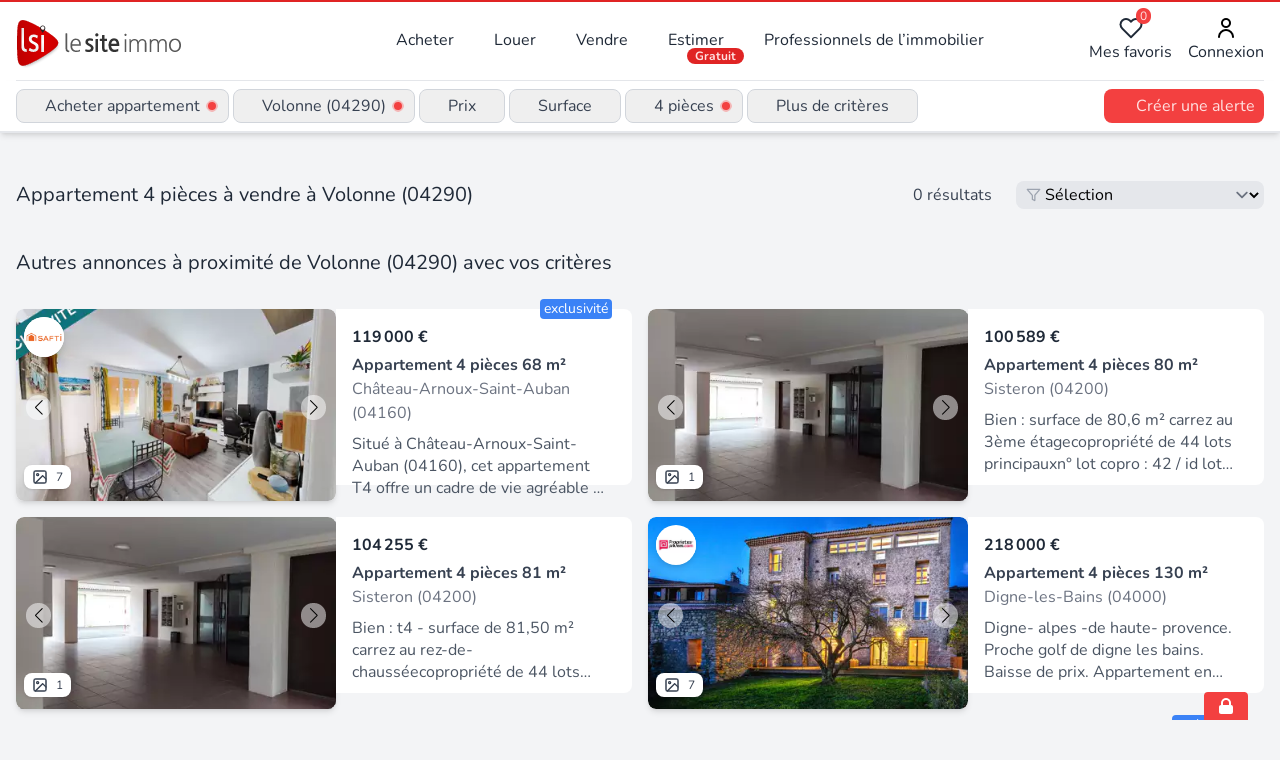

--- FILE ---
content_type: text/html;charset=utf-8
request_url: https://www.lesiteimmo.com/acheter/appartement-4pieces/volonne-04290?expired
body_size: 36244
content:
<!DOCTYPE html><html  lang="fr" data-capo=""><head><meta charset="utf-8">
<meta name="viewport" content="width=device-width, initial-scale=1">
<title>Vente appartement 4 pièces à Volonne (04290) | Lesiteimmo</title>
<style> @font-face { font-family: "Nunito fallback"; src: local("Noto Sans"); size-adjust: 95.3586%; ascent-override: 106.0208%; descent-override: 37.0181%; line-gap-override: 0%; } @font-face { font-family: "Nunito fallback"; src: local("Arial"); size-adjust: 101.3906%; ascent-override: 99.7134%; descent-override: 34.8159%; line-gap-override: 0%; } @font-face { font-family: "Nunito fallback"; src: local("Helvetica Neue"); size-adjust: 100.4444%; ascent-override: 100.6527%; descent-override: 35.1438%; line-gap-override: 0%; } @font-face { font-family: "Nunito fallback"; src: local("Roboto"); size-adjust: 101.6132%; ascent-override: 99.495%; descent-override: 34.7396%; line-gap-override: 0%; } @font-face { font-family: "Nunito fallback"; src: local("Segoe UI"); size-adjust: 101.9489%; ascent-override: 99.1673%; descent-override: 34.6252%; line-gap-override: 0%; } @font-face { font-family: "Nunito fallback"; src: local("BlinkMacSystemFont"); size-adjust: 108.5224%; ascent-override: 93.1605%; descent-override: 32.5278%; line-gap-override: 0%; } @font-face { font-family: "Nunito fallback"; src: local("Noto Sans"); size-adjust: 95.3586%; ascent-override: 106.0208%; descent-override: 37.0181%; line-gap-override: 0%; } @font-face { font-family: "Nunito fallback"; src: local("Arial"); size-adjust: 101.3906%; ascent-override: 99.7134%; descent-override: 34.8159%; line-gap-override: 0%; } @font-face { font-family: "Nunito fallback"; src: local("Helvetica Neue"); size-adjust: 100.4444%; ascent-override: 100.6527%; descent-override: 35.1438%; line-gap-override: 0%; } @font-face { font-family: "Nunito fallback"; src: local("Roboto"); size-adjust: 101.6132%; ascent-override: 99.495%; descent-override: 34.7396%; line-gap-override: 0%; } @font-face { font-family: "Nunito fallback"; src: local("Segoe UI"); size-adjust: 101.9489%; ascent-override: 99.1673%; descent-override: 34.6252%; line-gap-override: 0%; } @font-face { font-family: "Nunito fallback"; src: local("BlinkMacSystemFont"); size-adjust: 108.5224%; ascent-override: 93.1605%; descent-override: 32.5278%; line-gap-override: 0%; } @font-face { font-family: "Nunito fallback"; src: local("Noto Sans"); size-adjust: 95.3586%; ascent-override: 106.0208%; descent-override: 37.0181%; line-gap-override: 0%; } @font-face { font-family: "Nunito fallback"; src: local("Arial"); size-adjust: 101.3906%; ascent-override: 99.7134%; descent-override: 34.8159%; line-gap-override: 0%; } @font-face { font-family: "Nunito fallback"; src: local("Helvetica Neue"); size-adjust: 100.4444%; ascent-override: 100.6527%; descent-override: 35.1438%; line-gap-override: 0%; } @font-face { font-family: "Nunito fallback"; src: local("Roboto"); size-adjust: 101.6132%; ascent-override: 99.495%; descent-override: 34.7396%; line-gap-override: 0%; } @font-face { font-family: "Nunito fallback"; src: local("Segoe UI"); size-adjust: 101.9489%; ascent-override: 99.1673%; descent-override: 34.6252%; line-gap-override: 0%; } @font-face { font-family: "Nunito fallback"; src: local("BlinkMacSystemFont"); size-adjust: 108.5224%; ascent-override: 93.1605%; descent-override: 32.5278%; line-gap-override: 0%; } </style>
<link rel="stylesheet" href="/_nuxt/style.CkbhrUAI.css" crossorigin>
<meta name="apple-mobile-web-app-title" content="LeSiteImmo">
<link rel="icon" type="image/png" href="/favicon-96x96.png" sizes="96x96">
<link rel="icon" type="image/svg+xml" href="/favicon.svg">
<link rel="shortcut icon" href="/favicon.ico">
<link rel="apple-touch-icon" sizes="180x180" href="/apple-touch-icon.png">
<link rel="manifest" href="/site.webmanifest">
<script id="partytown-config">partytown = { debug: false, forward: [], lib: "/~partytown/" }</script>
<script id="partytown">/* Partytown 0.10.3-dev1734732935152 - MIT builder.io */
const t={preserveBehavior:!1},e=e=>{if("string"==typeof e)return[e,t];const[n,r=t]=e;return[n,{...t,...r}]},n=Object.freeze((t=>{const e=new Set;let n=[];do{Object.getOwnPropertyNames(n).forEach((t=>{"function"==typeof n[t]&&e.add(t)}))}while((n=Object.getPrototypeOf(n))!==Object.prototype);return Array.from(e)})());!function(t,r,o,i,a,s,c,d,l,p,u=t,f){function h(){f||(f=1,"/"==(c=(s.lib||"/~partytown/")+(s.debug?"debug/":""))[0]&&(l=r.querySelectorAll('script[type="text/partytown"]'),i!=t?i.dispatchEvent(new CustomEvent("pt1",{detail:t})):(d=setTimeout(v,999999999),r.addEventListener("pt0",w),a?y(1):o.serviceWorker?o.serviceWorker.register(c+(s.swPath||"partytown-sw.js"),{scope:c}).then((function(t){t.active?y():t.installing&&t.installing.addEventListener("statechange",(function(t){"activated"==t.target.state&&y()}))}),console.error):v())))}function y(e){p=r.createElement(e?"script":"iframe"),t._pttab=Date.now(),e||(p.style.display="block",p.style.width="0",p.style.height="0",p.style.border="0",p.style.visibility="hidden",p.setAttribute("aria-hidden",!0)),p.src=c+"partytown-"+(e?"atomics.js?v=0.10.3-dev1734732935152":"sandbox-sw.html?"+t._pttab),r.querySelector(s.sandboxParent||"body").appendChild(p)}function v(n,o){for(w(),i==t&&(s.forward||[]).map((function(n){const[r]=e(n);delete t[r.split(".")[0]]})),n=0;n<l.length;n++)(o=r.createElement("script")).innerHTML=l[n].innerHTML,o.nonce=s.nonce,r.head.appendChild(o);p&&p.parentNode.removeChild(p)}function w(){clearTimeout(d)}s=t.partytown||{},i==t&&(s.forward||[]).map((function(r){const[o,{preserveBehavior:i}]=e(r);u=t,o.split(".").map((function(e,r,o){var a;u=u[o[r]]=r+1<o.length?u[o[r]]||(a=o[r+1],n.includes(a)?[]:{}):(()=>{let e=null;if(i){const{methodOrProperty:n,thisObject:r}=((t,e)=>{let n=t;for(let t=0;t<e.length-1;t+=1)n=n[e[t]];return{thisObject:n,methodOrProperty:e.length>0?n[e[e.length-1]]:void 0}})(t,o);"function"==typeof n&&(e=(...t)=>n.apply(r,...t))}return function(){let n;return e&&(n=e(arguments)),(t._ptf=t._ptf||[]).push(o,arguments),n}})()}))})),"complete"==r.readyState?h():(t.addEventListener("DOMContentLoaded",h),t.addEventListener("load",h))}(window,document,navigator,top,window.crossOriginIsolated);</script>
<script type="application/ld+json">{"@context":"https://schema.org","@type":"CollectionPage","name":"Acheter appartement à Volonne (04290)","description":"Appartement 4 Pièces à vendre à Volonne (04290) : découvrez les annonces des professionnels de l'immobilier experts de ce secteur","url":"https://www.lesiteimmo.com/acheter/appartement-4pieces/volonne-04290?expired","mainEntity":{"@type":"ItemList","itemListOrder":"https://schema.org/ItemListUnordered","numberOfItems":25,"itemListElement":[{"@type":"ListItem","position":1,"item":{"@type":"RealEstateListing","datePosted":"2025-09-03","name":"Appartement 3 Chambres avec Terrasse et garage   Visite Virtuelle Disponible","description":"Situé à Château-Arnoux-Saint-Auban (04160), cet appartement T4 offre un cadre de vie agréable et paisible. Niché dans un quartier calme, il bénéficie d'une balcon très bien exposé. Idéalement situé, et au 1er étage, il est à proximité immédiate des commerces locaux, écoles et espaces verts pour profiter de la nature environnante. Cet appartement de 68 m² se distingue par ses 4 pièces lumineuses. Le salon spacieux, avec sa cuisine séparé mais adjacente, crée un espace convivial. Les 3 chambres of","url":"https://www.lesiteimmo.com/acheter/appartement-4pieces/chateau-arnoux-saint-auban-04160/31810095","image":["https://media.studio-net.fr/biens/31810095/x68b84896ecc9c","https://media.studio-net.fr/biens/31810095/x68b84896ecca8"],"address":{"@type":"PostalAddress","addressLocality":"Château-Arnoux-Saint-Auban","postalCode":"04160","addressRegion":"Provence-Alpes-Côte d'Azur","addressCountry":"FR"},"offers":{"@type":"Offer","price":119000,"priceCurrency":"EUR","availability":"https://schema.org/InStock"},"itemOffered":{"@type":"Apartment","numberOfRooms":4,"numberOfBedrooms":3,"floorSize":{"@type":"QuantitativeValue","value":68,"unitCode":"MTK"}},"seller":{"@type":"RealEstateAgent","name":"SAFTI","url":"https://www.lesiteimmo.com/agences-immobilieres/toulouse-31100/26118-safti","address":{"@type":"PostalAddress","addressLocality":"Toulouse","postalCode":"31100","addressRegion":"Occitanie","addressCountry":"FR"}}}},{"@type":"ListItem","position":2,"item":{"@type":"RealEstateListing","datePosted":"2025-03-19","name":"Appartement","description":"Bien : surface de 80,6 m² carrez au 3ème étagecopropriété de 44 lots principauxn° lot copro : 42 / id lot onv : 0137c04-l042dpe c 131 / ges c 24selon disponibilité, possibilité dacquérir un garage en surface indépendant dun montant de 6 000 en supplément et / ou un parking aérien dun montant de 500 en supplément; les informations sur les risques auxquels ce bien est exposé sont disponibles sur le site : és de visites : sur rendez-vous, renseignements et dépôt des candidatures avec dossier comple","url":"https://www.lesiteimmo.com/acheter/appartement-4pieces/sisteron-04200/30922193","image":["https://media.studio-net.fr/biens/30922193/x67dad058b408e"],"address":{"@type":"PostalAddress","addressLocality":"Sisteron","postalCode":"04200","addressRegion":"Provence-Alpes-Côte d'Azur","addressCountry":"FR"},"offers":{"@type":"Offer","price":100589,"priceCurrency":"EUR","availability":"https://schema.org/InStock"},"itemOffered":{"@type":"Apartment","numberOfRooms":4,"floorSize":{"@type":"QuantitativeValue","value":80,"unitCode":"MTK"}},"seller":{"@type":"RealEstateAgent","name":"Nexity Consulting","url":"https://www.lesiteimmo.com/agences-immobilieres/paris-8-75008/89683-nexity-consulting","address":{"@type":"PostalAddress","addressLocality":"Paris 8","postalCode":"75008","addressRegion":"Île-de-France","addressCountry":"FR"}}}},{"@type":"ListItem","position":3,"item":{"@type":"RealEstateListing","datePosted":"2025-03-19","name":"Appartement","description":"Bien : t4 - surface de 81,50 m² carrez au rez-de-chausséecopropriété de 44 lots principauxn° lot copro : 33 / id lot onv : 0137c04-l033dpe c 149 / ges c 28selon disponibilité, possibilité dacquérir un garage en surface indépendant dun montant de 6 000 en supplément et / ou un parking aérien dun montant de 500 en supplément; les informations sur les risques auxquels ce bien est exposé sont disponibles sur le site : és de visites : sur rendez-vous, renseignements et dépôt des candidatures avec dos","url":"https://www.lesiteimmo.com/acheter/appartement-4pieces/sisteron-04200/30922155","image":["https://media.studio-net.fr/biens/30922155/x67dacebbd3eac"],"address":{"@type":"PostalAddress","addressLocality":"Sisteron","postalCode":"04200","addressRegion":"Provence-Alpes-Côte d'Azur","addressCountry":"FR"},"offers":{"@type":"Offer","price":104255,"priceCurrency":"EUR","availability":"https://schema.org/InStock"},"itemOffered":{"@type":"Apartment","numberOfRooms":4,"floorSize":{"@type":"QuantitativeValue","value":81,"unitCode":"MTK"}},"seller":{"@type":"RealEstateAgent","name":"Nexity Consulting","url":"https://www.lesiteimmo.com/agences-immobilieres/paris-8-75008/89683-nexity-consulting","address":{"@type":"PostalAddress","addressLocality":"Paris 8","postalCode":"75008","addressRegion":"Île-de-France","addressCountry":"FR"}}}},{"@type":"ListItem","position":4,"item":{"@type":"RealEstateListing","datePosted":"2025-12-07","name":"Appartement Vue panoramique","description":"Digne- alpes -de haute- provence. Proche golf de digne les bains. Baisse de prix. Appartement en duplex type quatre, avec trois chambres avec une vue panoramique exceptionnelle. Localisé dans une ancienne bâtisse noble. Appartement rénové par architecte. Cet appartement en duplex possède au premier niveau, un lumineux séjour cuisine, et deux chambres, une salle de bain, un wc, et un coin rangement. À l' étage vosu trouverez une chambre spacieuse, un dressing et des rangements. D'une surface au s","url":"https://www.lesiteimmo.com/acheter/appartement-4pieces/digne-les-bains-04000/32287872","image":["https://media.studio-net.fr/biens/32287872/x69350af05a19f","https://media.studio-net.fr/biens/32287872/x69350af05a1a8"],"address":{"@type":"PostalAddress","addressLocality":"Digne-les-Bains","postalCode":"04000","addressRegion":"Provence-Alpes-Côte d'Azur","addressCountry":"FR"},"offers":{"@type":"Offer","price":218000,"priceCurrency":"EUR","availability":"https://schema.org/InStock"},"itemOffered":{"@type":"Apartment","numberOfRooms":4,"numberOfBedrooms":3,"numberOfBathroomsTotal":1,"floorSize":{"@type":"QuantitativeValue","value":130,"unitCode":"MTK"}},"seller":{"@type":"RealEstateAgent","name":"Propriétés Privées","url":"https://www.lesiteimmo.com/agences-immobilieres/basse-goulaine-44115/3696-proprietes-privees","address":{"@type":"PostalAddress","addressLocality":"Basse-Goulaine","postalCode":"44115","addressRegion":"Pays de la Loire","addressCountry":"FR"}}}},{"@type":"ListItem","position":5,"item":{"@type":"RealEstateListing","datePosted":"2025-12-16","name":"Quartier \"LE MOULIN\" à DIGNE - T3 en rez-de-chaussée avec jardin privatif et garage","description":"En exclusivité par thibaut arpaia et alexandra ducher-casado, découvrez ce lumineux appartement t3 d'environ 78 m², situé en rez-de-jardin dans une petite copropriété calme du quartier du moulin à digne à proximité des commerces, écoles et des transports en commun. Idéal pour une première acquisition ou pour des retraités, il offre une pièce de vie agréable donnant sur un jardin privatif, une cuisine aménagée, deux chambres confortables, une salle de bains avec baignoire d'angle et toilettes. L'","url":"https://www.lesiteimmo.com/acheter/appartement-4pieces/digne-les-bains-04000/32328888","image":["https://media.studio-net.fr/biens/32328888/x6940eb56f406f","https://media.studio-net.fr/biens/32328888/x6940eb56f4077"],"address":{"@type":"PostalAddress","addressLocality":"Digne-les-Bains","postalCode":"04000","addressRegion":"Provence-Alpes-Côte d'Azur","addressCountry":"FR"},"offers":{"@type":"Offer","price":176000,"priceCurrency":"EUR","availability":"https://schema.org/InStock"},"itemOffered":{"@type":"Apartment","numberOfRooms":4,"numberOfBedrooms":2,"numberOfBathroomsTotal":1,"floorSize":{"@type":"QuantitativeValue","value":77,"unitCode":"MTK"}},"seller":{"@type":"RealEstateAgent","name":"Propriétés Privées","url":"https://www.lesiteimmo.com/agences-immobilieres/basse-goulaine-44115/3696-proprietes-privees","address":{"@type":"PostalAddress","addressLocality":"Basse-Goulaine","postalCode":"44115","addressRegion":"Pays de la Loire","addressCountry":"FR"}}}},{"@type":"ListItem","position":6,"item":{"@type":"RealEstateListing","datePosted":"2025-10-12","name":"En exclusivité ! Séduisant  T4 – 3 chambres – 2 BALCONS – GARAGE  + PARKING PRIVATIF","description":"Au 1er étage d'une petite copropriété calme et bien tenue, découvrez ce bel appartement traversant de 72 m², lumineux et sans travaux. Le séjour de 20 m², exposé sud-est, s'ouvre sur un balcon ensoleillé avec une jolie vue dégagée. Vous profiterez de 3 vraies chambres (10,11. 50 et 13 m²), d'une cuisine avec balcon d'exposition ouest et d'une salle de bains rénovées, ainsi que d'une électricité refaite en 2024. Proche du centre-ville et donc des commerces, écoles et transports, il offre un cadre","url":"https://www.lesiteimmo.com/acheter/appartement-4pieces/digne-les-bains-04000/32012504","image":["https://media.studio-net.fr/biens/32012504/x691fd047d1e0b","https://media.studio-net.fr/biens/32012504/x691fd047d1e11"],"address":{"@type":"PostalAddress","addressLocality":"Digne-les-Bains","postalCode":"04000","addressRegion":"Provence-Alpes-Côte d'Azur","addressCountry":"FR"},"offers":{"@type":"Offer","price":158000,"priceCurrency":"EUR","availability":"https://schema.org/InStock"},"itemOffered":{"@type":"Apartment","numberOfRooms":4,"numberOfBedrooms":3,"numberOfBathroomsTotal":2,"floorSize":{"@type":"QuantitativeValue","value":72,"unitCode":"MTK"}},"seller":{"@type":"RealEstateAgent","name":"Optimhome","url":"https://www.lesiteimmo.com/agences-immobilieres/montpellier-34/7268-optimhome","address":{"@type":"PostalAddress","addressLocality":"Montpellier","postalCode":"34000","addressRegion":"Occitanie","addressCountry":"FR"}}}},{"@type":"ListItem","position":7,"item":{"@type":"RealEstateListing","datePosted":"2023-03-31","name":"APPARTEMENT LA SEBE","description":"Appartement de 82 m² composé de 2 belles chambres, une cuisine et son cellier attenant, une salle à manger ouverte sur le salon avec accès balcon. salle de bains, wc, nombreux espaces de rangement. Garage et cave. Chauffage collectif fioul. Appartement vendu loué 779,66 euros.","url":"https://www.lesiteimmo.com/acheter/appartement-4pieces/digne-les-bains-04000/26840832","image":["https://media.studio-net.fr/biens/26840832/x674281c268768","https://media.studio-net.fr/biens/26840832/x674281c268774"],"address":{"@type":"PostalAddress","addressLocality":"Digne-les-Bains","postalCode":"04000","addressRegion":"Provence-Alpes-Côte d'Azur","addressCountry":"FR"},"offers":{"@type":"Offer","price":162000,"priceCurrency":"EUR","availability":"https://schema.org/InStock"},"itemOffered":{"@type":"Apartment","numberOfRooms":4,"floorSize":{"@type":"QuantitativeValue","value":82,"unitCode":"MTK"}},"seller":{"@type":"RealEstateAgent","name":"Arthurimmo.com Digne-Les-Bains","url":"https://www.lesiteimmo.com/agences-immobilieres/digne-les-bains-04000/54666-arthurimmocom-digne-les-bains","address":{"@type":"PostalAddress","addressLocality":"Digne-les-Bains","postalCode":"04000","addressRegion":"Provence-Alpes-Côte d'Azur","addressCountry":"FR"}}}},{"@type":"ListItem","position":8,"item":{"@type":"RealEstateListing","datePosted":"2024-06-24","name":"DIGNE La SEBE, Type 3/4 de 78 m2 Balcon, cave et parking","description":"LUMINEUX TYPE 4 Traversant de 78 m² à DIGNE LA SEBE. Découvrez cet appartement de Type 3 / 4 de 78,68 m² Loi Carrez, situé dans le quartier prisé de La Sèbe à Digne Les Bains. Ce bien traversant situé au 4 éme et dernier étage, offre une luminosité exceptionnelle et une vue panoramique sur la ville et les montagnes environnantes. Il propose un vaste Hall d'entrée, un double salon séjour baigné de lumière, orienté plein sud avec accès au balcon par une large baie vitrée. Une élégante cuisine est ","url":"https://www.lesiteimmo.com/acheter/appartement-4pieces/digne-les-bains-04000/29413260","image":["https://media.studio-net.fr/biens/29413260/x69300b214d4ac","https://media.studio-net.fr/biens/29413260/x69300b214d4b9"],"address":{"@type":"PostalAddress","addressLocality":"Digne-les-Bains","postalCode":"04000","addressRegion":"Provence-Alpes-Côte d'Azur","addressCountry":"FR"},"offers":{"@type":"Offer","price":142000,"priceCurrency":"EUR","availability":"https://schema.org/InStock"},"itemOffered":{"@type":"Apartment","numberOfRooms":4,"numberOfBedrooms":2,"numberOfBathroomsTotal":1,"floorSize":{"@type":"QuantitativeValue","value":78,"unitCode":"MTK"}},"seller":{"@type":"RealEstateAgent","name":"Agentmandataire.fr","url":"https://www.lesiteimmo.com/agences-immobilieres/paris-1-75001/90080-agentmandatairefr","address":{"@type":"PostalAddress","addressLocality":"Paris 1","postalCode":"75001","addressRegion":"Île-de-France","addressCountry":"FR"}}}},{"@type":"ListItem","position":9,"item":{"@type":"RealEstateListing","datePosted":"2025-10-14","name":"HYPER CENTRE","description":"Appartement T4 d'une surface de 97,30 m² composé de 3 chambres, d'un séjour, d'une cuisine, salle d'eaux, WC. Nombreux rangements, cave, chauffage gaz de ville, double vitrage.","url":"https://www.lesiteimmo.com/acheter/appartement-4pieces/digne-les-bains-04000/32023351","image":["https://media.studio-net.fr/biens/32023351/x696adce074d0f","https://media.studio-net.fr/biens/32023351/x696adce074d1c"],"address":{"@type":"PostalAddress","addressLocality":"Digne-les-Bains","postalCode":"04000","addressRegion":"Provence-Alpes-Côte d'Azur","addressCountry":"FR"},"offers":{"@type":"Offer","price":124200,"priceCurrency":"EUR","availability":"https://schema.org/InStock"},"itemOffered":{"@type":"Apartment","numberOfRooms":4,"numberOfBedrooms":3,"numberOfBathroomsTotal":1,"floorSize":{"@type":"QuantitativeValue","value":97,"unitCode":"MTK"}},"seller":{"@type":"RealEstateAgent","name":"Arthurimmo.com Digne-Les-Bains","url":"https://www.lesiteimmo.com/agences-immobilieres/digne-les-bains-04000/54666-arthurimmocom-digne-les-bains","address":{"@type":"PostalAddress","addressLocality":"Digne-les-Bains","postalCode":"04000","addressRegion":"Provence-Alpes-Côte d'Azur","addressCountry":"FR"}}}},{"@type":"ListItem","position":10,"item":{"@type":"RealEstateListing","datePosted":"2025-11-01","name":"Superbe Appart T4 de 70m2, balcon, cave et garage","description":"Superbe appartement lumineux, T4,70 m², 3ème étage avec très belle vue directe sur les montagnes au SUD, Cave, Garage, places de stationnement, Jardin dans la copropriété. Appartement entièrement rénové, murs, sols, menuiseries, électricité.…Très fonctionnel. Le mobilier et les luminaires peuvent rester si nécessaire sans supplément de prix. • Murs revêtus de tentures et capitonnés de l'intérieur offrant une très bonne Acoustique, • Menuiseries remplacées, qualité double vitrage et Oscillo-batta","url":"https://www.lesiteimmo.com/acheter/appartement-4pieces/digne-les-bains-04000/32112879","image":["https://media.studio-net.fr/biens/32112879/x6922764bc62db","https://media.studio-net.fr/biens/32112879/x6922764bc62e1"],"address":{"@type":"PostalAddress","addressLocality":"Digne-les-Bains","postalCode":"04000","addressRegion":"Provence-Alpes-Côte d'Azur","addressCountry":"FR"},"offers":{"@type":"Offer","price":168000,"priceCurrency":"EUR","availability":"https://schema.org/InStock"},"itemOffered":{"@type":"Apartment","numberOfRooms":4,"numberOfBedrooms":2,"numberOfBathroomsTotal":1,"floorSize":{"@type":"QuantitativeValue","value":70,"unitCode":"MTK"}},"seller":{"@type":"RealEstateAgent","name":"Optimhome","url":"https://www.lesiteimmo.com/agences-immobilieres/montpellier-34/7268-optimhome","address":{"@type":"PostalAddress","addressLocality":"Montpellier","postalCode":"34000","addressRegion":"Occitanie","addressCountry":"FR"}}}},{"@type":"ListItem","position":11,"item":{"@type":"RealEstateListing","datePosted":"2024-08-23","name":"EXCLUSIVITÉ - Digne, Type 4 de 83 m2 avec cave et parking.","description":"EXCLUSIVITÉ - Digne, Type 4 de 83 m² avec cave et parking. Situé en hyper-centre de Digne Les Bains, ce spacieux appartement de type 4 de 83 m² offre une combinaison rare d'atouts : une cave et une place de parking privée en plein cœur de la ville. Situé au deuxième étage, ce bien comprend un hall d'entrée accueillant, une pièce de vie lumineuse avec cuisine ouverte, deux chambres (dont une avec placards intégrés), un bureau, une salle de bain, un cellier et des rangements supplémentaires dans l","url":"https://www.lesiteimmo.com/acheter/appartement-4pieces/digne-les-bains-04000/29710310","image":["https://media.studio-net.fr/biens/29710310/x691df870776de","https://media.studio-net.fr/biens/29710310/x691df870776f0"],"address":{"@type":"PostalAddress","addressLocality":"Digne-les-Bains","postalCode":"04000","addressRegion":"Provence-Alpes-Côte d'Azur","addressCountry":"FR"},"offers":{"@type":"Offer","price":94000,"priceCurrency":"EUR","availability":"https://schema.org/InStock"},"itemOffered":{"@type":"Apartment","numberOfRooms":4,"numberOfBedrooms":2,"numberOfBathroomsTotal":1,"floorSize":{"@type":"QuantitativeValue","value":83,"unitCode":"MTK"}},"seller":{"@type":"RealEstateAgent","name":"Agentmandataire.fr","url":"https://www.lesiteimmo.com/agences-immobilieres/paris-1-75001/90080-agentmandatairefr","address":{"@type":"PostalAddress","addressLocality":"Paris 1","postalCode":"75001","addressRegion":"Île-de-France","addressCountry":"FR"}}}},{"@type":"ListItem","position":12,"item":{"@type":"RealEstateListing","datePosted":"2025-07-09","name":"EXCLUSIVITÉ Appartement de type 4 avec cave et parking privatif en centre ville","description":"En Exclusivité ! Bel appartement de type 4 à Digne-les-Bains, en plein centre, d'une superficie de 82,86 m², situé au premier étage d’une copropriété sécurisée. Exposé Sud, il dispose d’une cave en rez-de-chaussée et d’une place de parking privative. L’entrée s’ouvre sur un hall avec de grands placards, menant à un salon-séjour lumineux avec cuisine ouverte. L’appartement comprend trois chambres, dont une très grande avec placards, une salle de bain, des toilettes séparés, ainsi qu’un grand dres","url":"https://www.lesiteimmo.com/acheter/appartement-4pieces/digne-les-bains-04000/31569237","image":["https://media.studio-net.fr/biens/31569237/x691df873b2aef","https://media.studio-net.fr/biens/31569237/x691df873b2b01"],"address":{"@type":"PostalAddress","addressLocality":"Digne-les-Bains","postalCode":"04000","addressRegion":"Provence-Alpes-Côte d'Azur","addressCountry":"FR"},"offers":{"@type":"Offer","price":94000,"priceCurrency":"EUR","availability":"https://schema.org/InStock"},"itemOffered":{"@type":"Apartment","numberOfRooms":4,"numberOfBedrooms":3,"numberOfBathroomsTotal":1,"floorSize":{"@type":"QuantitativeValue","value":82,"unitCode":"MTK"}},"seller":{"@type":"RealEstateAgent","name":"Agentmandataire.fr","url":"https://www.lesiteimmo.com/agences-immobilieres/paris-1-75001/90080-agentmandatairefr","address":{"@type":"PostalAddress","addressLocality":"Paris 1","postalCode":"75001","addressRegion":"Île-de-France","addressCountry":"FR"}}}},{"@type":"ListItem","position":13,"item":{"@type":"RealEstateListing","datePosted":"2025-05-22","name":"Appartement","description":"Dans la copropriété LES FERREOLS, située au sud du centre-ville de Digne-les-Bains, venez découvrir cet appartement de type 3 au 4 ? étage (sans ascenseur). Offrant une surface optimisée et un emplacement idéal. Des travaux de rénovation sont à prévoir pour révéler tout son potentiel. Description : Lappartement se compose dune entrée desservant une cuisine séparée avec un petit balcon exposé face Nord. Un double séjour spacieux, lumineux et convivial, donne accès à une terrasse exposée face Sud,","url":"https://www.lesiteimmo.com/acheter/appartement-4pieces/digne-les-bains-04000/31300595","image":["https://media.studio-net.fr/biens/31300595/x682f21c2de130","https://media.studio-net.fr/biens/31300595/x682f21c2de137"],"address":{"@type":"PostalAddress","addressLocality":"Digne-les-Bains","postalCode":"04000","addressRegion":"Provence-Alpes-Côte d'Azur","addressCountry":"FR"},"offers":{"@type":"Offer","price":65000,"priceCurrency":"EUR","availability":"https://schema.org/InStock"},"itemOffered":{"@type":"Apartment","numberOfRooms":4,"numberOfBedrooms":2,"floorSize":{"@type":"QuantitativeValue","value":61,"unitCode":"MTK"}},"seller":{"@type":"RealEstateAgent","name":"Nexity Consulting","url":"https://www.lesiteimmo.com/agences-immobilieres/paris-8-75008/89683-nexity-consulting","address":{"@type":"PostalAddress","addressLocality":"Paris 8","postalCode":"75008","addressRegion":"Île-de-France","addressCountry":"FR"}}}},{"@type":"ListItem","position":14,"item":{"@type":"RealEstateListing","datePosted":"2025-03-14","name":"Appartement + Parking + Parking","description":"Bien exceptionnel t6 en duplex avec piscine interieursur le boulevard victor hugo, à proximité du centre de digne les bains et de toutes commodités, venez découvrir ce magnifique t6 en duplex de 169 m². Au dernier étage d'une copropriété, accessible par ascenseur, cet appartement de caractère et chaleureux se compose à l'entrée d'un vaste séjour de 37 m² avec accès à une terrasse de 50 m² par une baie vitrée vous offrant une vue dégagée sur les montagnes environnantes, une cuisine ouverte, avec ","url":"https://www.lesiteimmo.com/acheter/appartement-4pieces/digne-les-bains-04000/30888481","image":["https://media.studio-net.fr/biens/30888481/x6800fd089b88f","https://media.studio-net.fr/biens/30888481/x6800fd089b891"],"address":{"@type":"PostalAddress","addressLocality":"Digne-les-Bains","postalCode":"04000","addressRegion":"Provence-Alpes-Côte d'Azur","addressCountry":"FR"},"offers":{"@type":"Offer","price":449000,"priceCurrency":"EUR","availability":"https://schema.org/InStock"},"itemOffered":{"@type":"Apartment","numberOfRooms":4,"numberOfBedrooms":5,"floorSize":{"@type":"QuantitativeValue","value":169,"unitCode":"MTK"}},"seller":{"@type":"RealEstateAgent","name":"Nexity Consulting","url":"https://www.lesiteimmo.com/agences-immobilieres/paris-8-75008/89683-nexity-consulting","address":{"@type":"PostalAddress","addressLocality":"Paris 8","postalCode":"75008","addressRegion":"Île-de-France","addressCountry":"FR"}}}},{"@type":"ListItem","position":15,"item":{"@type":"RealEstateListing","datePosted":"2025-11-01","name":"Dpt Alpes de Haute Provence (04), à vendre DIGNE LES BAINS, APPARTEMENT 68 M2 dans RESIDENCE DE LUXE","description":"Digne les bains (04) residence la pyramide, quartier des chauchets en centre ville. Baisse de prix pour ce bel appartement t3 moderne dans cette résidence récente, l'un des fleuron des résidences de luxe au coeur du centre ville, sans les nuisances sonores et entièrement sécurisée par visiophone, interphone et garage automatique fermé, et par ses 2 entrées : l'une piétonne par le boulevard gambetta et l'autre véhicules par portail automatique par la rue héroet. Cet appartement plein sud, de 68 m","url":"https://www.lesiteimmo.com/acheter/appartement-4pieces/digne-les-bains-04000/32113240","image":["https://media.studio-net.fr/biens/32113240/x690584ce0f79d","https://media.studio-net.fr/biens/32113240/x690584ce0f7a3"],"address":{"@type":"PostalAddress","addressLocality":"Digne-les-Bains","postalCode":"04000","addressRegion":"Provence-Alpes-Côte d'Azur","addressCountry":"FR"},"offers":{"@type":"Offer","price":225000,"priceCurrency":"EUR","availability":"https://schema.org/InStock"},"itemOffered":{"@type":"Apartment","numberOfRooms":4,"numberOfBedrooms":2,"numberOfBathroomsTotal":1,"floorSize":{"@type":"QuantitativeValue","value":66,"unitCode":"MTK"}},"seller":{"@type":"RealEstateAgent","name":"Capifrance","url":"https://www.lesiteimmo.com/agences-immobilieres/castelnau-le-lez-34170/4121-capifrance","address":{"@type":"PostalAddress","addressLocality":"Castelnau-le-Lez","postalCode":"34170","addressRegion":"Occitanie","addressCountry":"FR"}}}},{"@type":"ListItem","position":16,"item":{"@type":"RealEstateListing","datePosted":"2025-03-14","name":"Appartement","description":"Dans le Centre ville de Digne Les Bains, dans une petite copropriété, venez découvrir cet agréable appartement de 4 pièces situé au 2e étage, idéalement agencé et baigné de lumière. Dès lentrée, vous serez séduit par le hall spacieux qui distribue harmonieusement les différentes pièces : un séjour lumineux donnant accès à un balcon couvert, parfait pour vos moments de détente, ainsi que trois chambres confortables dont une dispose également dun accès direct au balcon. La cuisine fonctionnelle, l","url":"https://www.lesiteimmo.com/acheter/appartement-4pieces/digne-les-bains-04000/30887539","image":["https://media.studio-net.fr/biens/30887539/x6831c3e0ccdd5","https://media.studio-net.fr/biens/30887539/x6831c3e0ccddd"],"address":{"@type":"PostalAddress","addressLocality":"Digne-les-Bains","postalCode":"04000","addressRegion":"Provence-Alpes-Côte d'Azur","addressCountry":"FR"},"offers":{"@type":"Offer","price":139000,"priceCurrency":"EUR","availability":"https://schema.org/InStock"},"itemOffered":{"@type":"Apartment","numberOfRooms":4,"numberOfBedrooms":3,"floorSize":{"@type":"QuantitativeValue","value":79,"unitCode":"MTK"}},"seller":{"@type":"RealEstateAgent","name":"Nexity Consulting","url":"https://www.lesiteimmo.com/agences-immobilieres/paris-8-75008/89683-nexity-consulting","address":{"@type":"PostalAddress","addressLocality":"Paris 8","postalCode":"75008","addressRegion":"Île-de-France","addressCountry":"FR"}}}},{"@type":"ListItem","position":17,"item":{"@type":"RealEstateListing","datePosted":"2025-05-25","name":"Appartement à vendre 4 pièces DIGNE LES BAINS (04)","description":"Digne-les-Bains, ville thermale et préfecture des Alpes-de-Haute-Provence, offre un cadre de vie paisible entre montagnes et nature. Situé en cœur de ville, cet ensemble immobilier atypique se compose d'un appartement de type 2 au premier étage, et d'un local commercial attenant au rez-de-chaussée (74.62 loi Carrez) ainsi qu'une grande cave voutée. Idéalement situé au cœur de la rue piétonne, cet appartement vous séduira par son charme et sa configuration atypique. Rénové avec goût, alliant le c","url":"https://www.lesiteimmo.com/acheter/appartement-4pieces/digne-les-bains-04000/31315256","image":["https://media.studio-net.fr/biens/31315256/x68a7c4e60b37c","https://media.studio-net.fr/biens/31315256/x68a7c4e60b37e"],"address":{"@type":"PostalAddress","addressLocality":"Digne-les-Bains","postalCode":"04000","addressRegion":"Provence-Alpes-Côte d'Azur","addressCountry":"FR"},"offers":{"@type":"Offer","price":79000,"priceCurrency":"EUR","availability":"https://schema.org/InStock"},"itemOffered":{"@type":"Apartment","numberOfRooms":4,"numberOfBedrooms":1,"numberOfBathroomsTotal":1,"floorSize":{"@type":"QuantitativeValue","value":82,"unitCode":"MTK"}},"seller":{"@type":"RealEstateAgent","name":"Optimhome","url":"https://www.lesiteimmo.com/agences-immobilieres/montpellier-34/7268-optimhome","address":{"@type":"PostalAddress","addressLocality":"Montpellier","postalCode":"34000","addressRegion":"Occitanie","addressCountry":"FR"}}}},{"@type":"ListItem","position":18,"item":{"@type":"RealEstateListing","datePosted":"2025-03-14","name":"Appartement","description":"Dans le Centre ville de Digne Les Bains, proche de toutes commodités, au 1er étage sans ascenseur d'un immeuble venez découvrir cet appartement de caractère de 116 m². Chaleureux et lumineuxavec une configuration rare dans le secteur, il vous propose une vaste entrée qui dessert 2 chambres dont une grande parentale de 17 m² avec salle d'eau, la seconde de 11 m² avec un espace douche également et point d'eau. L'entrée mène également à un dégagement qui dessert la pièce principale de 40 m² avec un","url":"https://www.lesiteimmo.com/acheter/appartement-4pieces/digne-les-bains-04000/30887872","address":{"@type":"PostalAddress","addressLocality":"Digne-les-Bains","postalCode":"04000","addressRegion":"Provence-Alpes-Côte d'Azur","addressCountry":"FR"},"offers":{"@type":"Offer","price":228000,"priceCurrency":"EUR","availability":"https://schema.org/InStock"},"itemOffered":{"@type":"Apartment","numberOfRooms":4,"numberOfBedrooms":3,"floorSize":{"@type":"QuantitativeValue","value":116,"unitCode":"MTK"}},"seller":{"@type":"RealEstateAgent","name":"Nexity Consulting","url":"https://www.lesiteimmo.com/agences-immobilieres/paris-8-75008/89683-nexity-consulting","address":{"@type":"PostalAddress","addressLocality":"Paris 8","postalCode":"75008","addressRegion":"Île-de-France","addressCountry":"FR"}}}},{"@type":"ListItem","position":19,"item":{"@type":"RealEstateListing","datePosted":"2024-06-06","name":"Appartement Loué de 90 m2 à DIGNE-LES-BAINS","description":"Bienvenue à vous, chercheurs de logements parfaits ! Niché dans la charmante ville de Digne-les-Bains, nous vous invitons à découvrir cet appartement de 90 m², vendu loué. Situé au premier étage d'un immeuble de deux étages, cet appartement est dans un état général impeccable, prêt à vous accueillir chaleureusement. Vous y trouverez non pas une, ni deux, mais trois chambres spacieuses, dont deux de 12 m² et une principale de 19 m², idéales pour vous offrir un espace de vie privé et confortable. ","url":"https://www.lesiteimmo.com/acheter/appartement-4pieces/digne-les-bains-04000/29252699","image":["https://media.studio-net.fr/biens/29252699/x66614c11275de","https://media.studio-net.fr/biens/29252699/x66614c11275e7"],"address":{"@type":"PostalAddress","addressLocality":"Digne-les-Bains","postalCode":"04000","addressRegion":"Provence-Alpes-Côte d'Azur","addressCountry":"FR"},"offers":{"@type":"Offer","price":144000,"priceCurrency":"EUR","availability":"https://schema.org/InStock"},"itemOffered":{"@type":"Apartment","numberOfRooms":4,"numberOfBedrooms":3,"floorSize":{"@type":"QuantitativeValue","value":90,"unitCode":"MTK"}},"seller":{"@type":"RealEstateAgent","name":"Promup","url":"https://www.lesiteimmo.com/agences-immobilieres/brignoles-83170/88961-promup","address":{"@type":"PostalAddress","addressLocality":"Brignoles","postalCode":"83170","addressRegion":"Provence-Alpes-Côte d'Azur","addressCountry":"FR"}}}},{"@type":"ListItem","position":20,"item":{"@type":"RealEstateListing","datePosted":"2022-06-21","description":"L’office notarial morel-feraud et associé, scp vous propose : appartement à vendre en immo-interactif - adresse du bien : 13 rue prevot 04000 digne les bains - dans la copropriété dénommée le bourg, 13 rue prévot, batiment a, appartement à vendre en immo intéractif (vente en ligne sur le site immobilier. Notaires), la visite groupée est prévue le 26 octobre 2022 de 15h00 à 16h00. Vous pouvez me contacter au 06 32 75 31 32 pour tout renseignement ou m'adresser un mail à guillaume.feraud.13017@not","url":"https://www.lesiteimmo.com/acheter/appartement-4pieces/digne-les-bains-04000/25032680","image":["https://media.studio-net.fr/biens/25032680/x6630fb3be07f7","https://media.studio-net.fr/biens/25032680/x6630fb3be07fa"],"address":{"@type":"PostalAddress","addressLocality":"Digne-les-Bains","postalCode":"04000","addressRegion":"Provence-Alpes-Côte d'Azur","addressCountry":"FR"},"offers":{"@type":"Offer","price":39000,"priceCurrency":"EUR","availability":"https://schema.org/InStock"},"itemOffered":{"@type":"Apartment","numberOfRooms":4,"numberOfBedrooms":3,"numberOfBathroomsTotal":1,"floorSize":{"@type":"QuantitativeValue","value":70,"unitCode":"MTK"}},"seller":{"@type":"RealEstateAgent","name":"Sasu Min Not Groupe Adsn","url":"https://www.lesiteimmo.com/agences-immobilieres/paris-8-75008/41203-sasu-min-not-groupe-adsn","address":{"@type":"PostalAddress","addressLocality":"Paris 8","postalCode":"75008","addressRegion":"Île-de-France","addressCountry":"FR"}}}},{"@type":"ListItem","position":21,"item":{"@type":"RealEstateListing","datePosted":"2025-07-03","name":"Appartement lumineux à Digne-les-Bains","description":"Découvrez cet appartement spacieux de 90,64 m² situé à Digne-les-Bains, parfait pour une famille. Avec ses trois chambres et quatre pièces principales, il offre un cadre de vie agréable et fonctionnel. Les grandes fenêtres en PVC à double vitrage garantissent une excellente isolation thermique et sonore, tout en permettant à la lumière naturelle de pénétrer généreusement. Le balcon offre une vue imprenable sur les paysages environnants, idéale pour apprécier des moments de détente. L'intérieur o","url":"https://www.lesiteimmo.com/acheter/appartement-4pieces/digne-les-bains-04000/31652147","image":["https://media.studio-net.fr/biens/31652147/x68d7434d4e98c","https://media.studio-net.fr/biens/31652147/x68d7434d4e999"],"address":{"@type":"PostalAddress","addressLocality":"Digne-les-Bains","postalCode":"04000","addressRegion":"Provence-Alpes-Côte d'Azur","addressCountry":"FR"},"offers":{"@type":"Offer","price":145000,"priceCurrency":"EUR","availability":"https://schema.org/InStock"},"itemOffered":{"@type":"Apartment","numberOfRooms":4,"numberOfBedrooms":3,"numberOfBathroomsTotal":1,"floorSize":{"@type":"QuantitativeValue","value":90,"unitCode":"MTK"}},"seller":{"@type":"RealEstateAgent","name":"Agentmandataire.fr","url":"https://www.lesiteimmo.com/agences-immobilieres/paris-1-75001/90080-agentmandatairefr","address":{"@type":"PostalAddress","addressLocality":"Paris 1","postalCode":"75001","addressRegion":"Île-de-France","addressCountry":"FR"}}}},{"@type":"ListItem","position":22,"item":{"@type":"RealEstateListing","datePosted":"2026-01-08","name":"A vendre Appartement à rénover, modulable, possibilité de deux logements, Centre-ville de DIGNE LES BAINS (04)","description":"À vendre, appartement de 4 pièces à rénover, offrant un fort potentiel, situé sur le Boulevard Gassendi, en plein centre-ville de Digne-les-Bains, ville Thermale et préfecture des Alpes-de-Haute-Provence appréciée pour sa qualité de vie ! Implanté au deuxième étage d'un petit immeuble de quatre niveaux sans ascenseur, l'appartement occupe l'intégralité du palier. Il bénéficie de deux entrées indépendantes, un véritable atout aussi bien pour un projet d'investissement que pour une résidence princ","url":"https://www.lesiteimmo.com/acheter/appartement-4pieces/digne-les-bains-04000/32419859","image":["https://media.studio-net.fr/biens/32419859/x695f22b09a0ff","https://media.studio-net.fr/biens/32419859/x695f22b09a108"],"address":{"@type":"PostalAddress","addressLocality":"Digne-les-Bains","postalCode":"04000","addressRegion":"Provence-Alpes-Côte d'Azur","addressCountry":"FR"},"offers":{"@type":"Offer","price":80000,"priceCurrency":"EUR","availability":"https://schema.org/InStock"},"itemOffered":{"@type":"Apartment","numberOfRooms":4,"numberOfBedrooms":1,"numberOfBathroomsTotal":2,"floorSize":{"@type":"QuantitativeValue","value":84,"unitCode":"MTK"}},"seller":{"@type":"RealEstateAgent","name":"Optimhome","url":"https://www.lesiteimmo.com/agences-immobilieres/montpellier-34/7268-optimhome","address":{"@type":"PostalAddress","addressLocality":"Montpellier","postalCode":"34000","addressRegion":"Occitanie","addressCountry":"FR"}}}},{"@type":"ListItem","position":23,"item":{"@type":"RealEstateListing","datePosted":"2025-06-24","name":"APPARTEMENT D'EXCEPTION","description":"Vous rêvez d'un appartement spacieux, lumineux avec une terrasse hors normes en plein cœur de la ville ? Ne cherchez plus ! Emplacement ideal : situé en centre-ville au sein d'une résidence sécurisée avec ascenseur, cet appartement de 110 m² allie confort, standing et commodités urbaines à deux pas. L'appartement : 3 chambres bien agencées un salon lumineux avec grandes baies vitrées donnant sur la terrasse un cuisine moderne équipée salle d'eaux double vasque et wc dissociés le tout s'ouvre sur","url":"https://www.lesiteimmo.com/acheter/appartement-4pieces/digne-les-bains-04000/31482813","image":["https://media.studio-net.fr/biens/31482813/x6960d1f102fc4","https://media.studio-net.fr/biens/31482813/x6960d1f102fd9"],"address":{"@type":"PostalAddress","addressLocality":"Digne-les-Bains","postalCode":"04000","addressRegion":"Provence-Alpes-Côte d'Azur","addressCountry":"FR"},"offers":{"@type":"Offer","price":330000,"priceCurrency":"EUR","availability":"https://schema.org/InStock"},"itemOffered":{"@type":"Apartment","numberOfRooms":4,"numberOfBedrooms":3,"numberOfBathroomsTotal":1,"floorSize":{"@type":"QuantitativeValue","value":110,"unitCode":"MTK"}},"seller":{"@type":"RealEstateAgent","name":"Arthurimmo.com Digne-Les-Bains","url":"https://www.lesiteimmo.com/agences-immobilieres/digne-les-bains-04000/54666-arthurimmocom-digne-les-bains","address":{"@type":"PostalAddress","addressLocality":"Digne-les-Bains","postalCode":"04000","addressRegion":"Provence-Alpes-Côte d'Azur","addressCountry":"FR"}}}},{"@type":"ListItem","position":24,"item":{"@type":"RealEstateListing","datePosted":"2025-12-19","name":"Appart T4 96m2, 3 chambres, balcon, cave, faibles charges","description":"Très bel et agréable appartement de 96 m² environ situé au centre-ville de digne-les-bains proche de toutes commodités. Cet appartement est au 2ème étage d'un immeuble qui en compte trois. Pas de travaux à prévoir, il a été récemment rénové, électricité, carrelage au sol, menuiseries pvc double vitrage, moustiquaires, cumulus. En parfait état, lumineux et spacieux, il propose de beaux espaces de vie avec de belles profondeurs de vues. Une entrée 8,77 m² ouverte sur un séjour de 20,62 m², grande ","url":"https://www.lesiteimmo.com/acheter/appartement-4pieces/digne-les-bains-04000/32343618","image":["https://media.studio-net.fr/biens/32343618/x6944c328ac21f","https://media.studio-net.fr/biens/32343618/x6944c328ac224"],"address":{"@type":"PostalAddress","addressLocality":"Digne-les-Bains","postalCode":"04000","addressRegion":"Provence-Alpes-Côte d'Azur","addressCountry":"FR"},"offers":{"@type":"Offer","price":161000,"priceCurrency":"EUR","availability":"https://schema.org/InStock"},"itemOffered":{"@type":"Apartment","numberOfRooms":4,"numberOfBedrooms":3,"numberOfBathroomsTotal":1,"floorSize":{"@type":"QuantitativeValue","value":96,"unitCode":"MTK"}},"seller":{"@type":"RealEstateAgent","name":"Optimhome","url":"https://www.lesiteimmo.com/agences-immobilieres/montpellier-34/7268-optimhome","address":{"@type":"PostalAddress","addressLocality":"Montpellier","postalCode":"34000","addressRegion":"Occitanie","addressCountry":"FR"}}}},{"@type":"ListItem","position":25,"item":{"@type":"RealEstateListing","datePosted":"2025-12-02","name":"APPARTEMENT T4  traversant de 68 m2 A VENDRE AU COEUR de centre ville (04)","description":"Digne les bains (04000) ville préfecture, a vendre appartement traversant de 68 m² refait et isolé à neuf. Sur le haut du boulevard gassendi, proche de la chambre d'agriculture, entouré de nombreux commerces, parking gratuits en face et restaurants, vous découvrirez ce bel appartement au 1ier étage. Il se compose d'une grande cuisine ouverte sur salon / salle à manger de 35 m² orientée sud / ouest, d'un grand hall d'entrée qui dessert 2 grandes chambres, orientées soleil levant donnant sur une c","url":"https://www.lesiteimmo.com/acheter/appartement-4pieces/digne-les-bains-04000/32259797","image":["https://media.studio-net.fr/biens/32259797/x692e5ef3f0bb2","https://media.studio-net.fr/biens/32259797/x692e5ef3f0bbd"],"address":{"@type":"PostalAddress","addressLocality":"Digne-les-Bains","postalCode":"04000","addressRegion":"Provence-Alpes-Côte d'Azur","addressCountry":"FR"},"offers":{"@type":"Offer","price":118000,"priceCurrency":"EUR","availability":"https://schema.org/InStock"},"itemOffered":{"@type":"Apartment","numberOfRooms":4,"numberOfBedrooms":2,"numberOfBathroomsTotal":1,"floorSize":{"@type":"QuantitativeValue","value":68,"unitCode":"MTK"}},"seller":{"@type":"RealEstateAgent","name":"Capifrance","url":"https://www.lesiteimmo.com/agences-immobilieres/castelnau-le-lez-34170/4121-capifrance","address":{"@type":"PostalAddress","addressLocality":"Castelnau-le-Lez","postalCode":"34170","addressRegion":"Occitanie","addressCountry":"FR"}}}}]}}</script>
<meta name="description" content="Appartement 4 Pièces à vendre à Volonne (04290) : découvrez les annonces des professionnels de l'immobilier experts de ce secteur">
<meta property="og:title" content="Vente appartement 4 pièces à Volonne (04290) | Lesiteimmo">
<meta property="og:description" content="Appartement 4 Pièces à vendre à Volonne (04290) : découvrez les annonces des professionnels de l'immobilier experts de ce secteur">
<meta property="og:type" content="website">
<meta property="og:site_name" content="LeSiteImmo">
<meta property="og:image" content>
<meta property="og:locale" content="fr_FR">
<meta property="apple-mobile-web-app-title" content="LeSiteImmo">
<meta property="theme-color" content="#e53e3e">
<link rel="canonical" href="https://www.lesiteimmo.com/acheter/appartement/volonne-04290">
<script type="application/ld+json">{"@context":"http://schema.org","@type":"BreadcrumbList","itemListElement":[{"@type":"ListItem","position":1,"item":{"@id":"https://www.lesiteimmo.com/","@type":"Thing","name":"Immobilier"}},{"@type":"ListItem","position":2,"item":{"@id":"https://www.lesiteimmo.com/acheter","@type":"Thing","name":"Vente"}},{"@type":"ListItem","position":3,"item":{"@id":"https://www.lesiteimmo.com/acheter/appartement","@type":"Thing","name":"Appartement à Vendre"}},{"@type":"ListItem","position":4,"item":{"@id":"https://www.lesiteimmo.com/acheter/appartement/provence-alpes-cote-d-azur","@type":"Thing","name":"Appartement à Vendre Provence-Alpes-Côte d'Azur"}},{"@type":"ListItem","position":5,"item":{"@id":"https://www.lesiteimmo.com/acheter/appartement/alpes-de-haute-provence-04","@type":"Thing","name":"Appartement à Vendre Alpes-de-Haute-Provence (04)"}},{"@type":"ListItem","position":6,"item":{"@id":"https://www.lesiteimmo.com/acheter/appartement/volonne-04290","@type":"Thing","name":"Appartement à Vendre Volonne (04290)"}}]}</script>
<script type="application/ld+json">{"@context":"https://schema.org","@type":"RealEstateListing","name":"Vente appartement 4 pièces à Volonne (04290)","description":"Appartement 4 Pièces à vendre à Volonne (04290) : découvrez les annonces des professionnels de l'immobilier experts de ce secteur"}</script>
<script type="module" src="/_nuxt/30W1RIKr.js" crossorigin></script>
<style>:where(.i-eos-icons\:loading){display:inline-block;width:1em;height:1em;background-color:currentColor;-webkit-mask-image:var(--svg);mask-image:var(--svg);-webkit-mask-repeat:no-repeat;mask-repeat:no-repeat;-webkit-mask-size:100% 100%;mask-size:100% 100%;--svg:url("data:image/svg+xml,%3Csvg xmlns='http://www.w3.org/2000/svg' viewBox='0 0 24 24' width='24' height='24'%3E%3Cpath fill='black' d='M12 2A10 10 0 1 0 22 12A10 10 0 0 0 12 2Zm0 18a8 8 0 1 1 8-8A8 8 0 0 1 12 20Z' opacity='.5'/%3E%3Cpath fill='black' d='M20 12h2A10 10 0 0 0 12 2V4A8 8 0 0 1 20 12Z'%3E%3CanimateTransform attributeName='transform' dur='1s' from='0 12 12' repeatCount='indefinite' to='360 12 12' type='rotate'/%3E%3C/path%3E%3C/svg%3E")}:where(.i-ion\:grid-outline){display:inline-block;width:1em;height:1em;background-color:currentColor;-webkit-mask-image:var(--svg);mask-image:var(--svg);-webkit-mask-repeat:no-repeat;mask-repeat:no-repeat;-webkit-mask-size:100% 100%;mask-size:100% 100%;--svg:url("data:image/svg+xml,%3Csvg xmlns='http://www.w3.org/2000/svg' viewBox='0 0 512 512' width='512' height='512'%3E%3Crect width='176' height='176' x='48' y='48' fill='none' stroke='black' stroke-linecap='round' stroke-linejoin='round' stroke-width='32' rx='20' ry='20'/%3E%3Crect width='176' height='176' x='288' y='48' fill='none' stroke='black' stroke-linecap='round' stroke-linejoin='round' stroke-width='32' rx='20' ry='20'/%3E%3Crect width='176' height='176' x='48' y='288' fill='none' stroke='black' stroke-linecap='round' stroke-linejoin='round' stroke-width='32' rx='20' ry='20'/%3E%3Crect width='176' height='176' x='288' y='288' fill='none' stroke='black' stroke-linecap='round' stroke-linejoin='round' stroke-width='32' rx='20' ry='20'/%3E%3C/svg%3E")}:where(.i-lucide\:codepen){display:inline-block;width:1em;height:1em;background-color:currentColor;-webkit-mask-image:var(--svg);mask-image:var(--svg);-webkit-mask-repeat:no-repeat;mask-repeat:no-repeat;-webkit-mask-size:100% 100%;mask-size:100% 100%;--svg:url("data:image/svg+xml,%3Csvg xmlns='http://www.w3.org/2000/svg' viewBox='0 0 24 24' width='24' height='24'%3E%3Cg fill='none' stroke='black' stroke-linecap='round' stroke-linejoin='round' stroke-width='2'%3E%3Cpath d='m12 2l10 6.5v7L12 22L2 15.5v-7zm0 20v-6.5'/%3E%3Cpath d='m22 8.5l-10 7l-10-7'/%3E%3Cpath d='m2 15.5l10-7l10 7M12 2v6.5'/%3E%3C/g%3E%3C/svg%3E")}:where(.i-lucide\:house){display:inline-block;width:1em;height:1em;background-color:currentColor;-webkit-mask-image:var(--svg);mask-image:var(--svg);-webkit-mask-repeat:no-repeat;mask-repeat:no-repeat;-webkit-mask-size:100% 100%;mask-size:100% 100%;--svg:url("data:image/svg+xml,%3Csvg xmlns='http://www.w3.org/2000/svg' viewBox='0 0 24 24' width='24' height='24'%3E%3Cg fill='none' stroke='black' stroke-linecap='round' stroke-linejoin='round' stroke-width='2'%3E%3Cpath d='M15 21v-8a1 1 0 0 0-1-1h-4a1 1 0 0 0-1 1v8'/%3E%3Cpath d='M3 10a2 2 0 0 1 .709-1.528l7-6a2 2 0 0 1 2.582 0l7 6A2 2 0 0 1 21 10v9a2 2 0 0 1-2 2H5a2 2 0 0 1-2-2z'/%3E%3C/g%3E%3C/svg%3E")}:where(.i-lucide\:map-pin){display:inline-block;width:1em;height:1em;background-color:currentColor;-webkit-mask-image:var(--svg);mask-image:var(--svg);-webkit-mask-repeat:no-repeat;mask-repeat:no-repeat;-webkit-mask-size:100% 100%;mask-size:100% 100%;--svg:url("data:image/svg+xml,%3Csvg xmlns='http://www.w3.org/2000/svg' viewBox='0 0 24 24' width='24' height='24'%3E%3Cg fill='none' stroke='black' stroke-linecap='round' stroke-linejoin='round' stroke-width='2'%3E%3Cpath d='M20 10c0 4.993-5.539 10.193-7.399 11.799a1 1 0 0 1-1.202 0C9.539 20.193 4 14.993 4 10a8 8 0 0 1 16 0'/%3E%3Ccircle cx='12' cy='10' r='3'/%3E%3C/g%3E%3C/svg%3E")}:where(.i-material-symbols\:euro){display:inline-block;width:1em;height:1em;background-color:currentColor;-webkit-mask-image:var(--svg);mask-image:var(--svg);-webkit-mask-repeat:no-repeat;mask-repeat:no-repeat;-webkit-mask-size:100% 100%;mask-size:100% 100%;--svg:url("data:image/svg+xml,%3Csvg xmlns='http://www.w3.org/2000/svg' viewBox='0 0 24 24' width='24' height='24'%3E%3Cpath fill='black' d='M15 21q-2.95 0-5.25-1.675T6.5 15H3v-2h3.05q-.075-.6-.062-1.112T6.05 11H3V9h3.5q.95-2.65 3.25-4.325T15 3q1.725 0 3.263.613T21 5.3l-1.425 1.4q-.925-.8-2.087-1.25T15 5q-2.125 0-3.8 1.113T8.675 9H15v2H8.075q-.1.675-.075 1.188t.075.812H15v2H8.675q.85 1.775 2.525 2.888T15 19q1.325 0 2.488-.45t2.087-1.25L21 18.7q-1.2 1.075-2.738 1.688T15 21'/%3E%3C/svg%3E")}:where(.i-material-symbols\:menu){display:inline-block;width:1em;height:1em;background-color:currentColor;-webkit-mask-image:var(--svg);mask-image:var(--svg);-webkit-mask-repeat:no-repeat;mask-repeat:no-repeat;-webkit-mask-size:100% 100%;mask-size:100% 100%;--svg:url("data:image/svg+xml,%3Csvg xmlns='http://www.w3.org/2000/svg' viewBox='0 0 24 24' width='24' height='24'%3E%3Cpath fill='black' d='M3 18v-2h18v2zm0-5v-2h18v2zm0-5V6h18v2z'/%3E%3C/svg%3E")}:where(.i-mdi\:bell-outline){display:inline-block;width:1em;height:1em;background-color:currentColor;-webkit-mask-image:var(--svg);mask-image:var(--svg);-webkit-mask-repeat:no-repeat;mask-repeat:no-repeat;-webkit-mask-size:100% 100%;mask-size:100% 100%;--svg:url("data:image/svg+xml,%3Csvg xmlns='http://www.w3.org/2000/svg' viewBox='0 0 24 24' width='24' height='24'%3E%3Cpath fill='black' d='M10 21h4c0 1.1-.9 2-2 2s-2-.9-2-2m11-2v1H3v-1l2-2v-6c0-3.1 2-5.8 5-6.7V4c0-1.1.9-2 2-2s2 .9 2 2v.3c3 .9 5 3.6 5 6.7v6zm-4-8c0-2.8-2.2-5-5-5s-5 2.2-5 5v7h10z'/%3E%3C/svg%3E")}:where(.i-mdi\:chevron-down){display:inline-block;width:1em;height:1em;background-color:currentColor;-webkit-mask-image:var(--svg);mask-image:var(--svg);-webkit-mask-repeat:no-repeat;mask-repeat:no-repeat;-webkit-mask-size:100% 100%;mask-size:100% 100%;--svg:url("data:image/svg+xml,%3Csvg xmlns='http://www.w3.org/2000/svg' viewBox='0 0 24 24' width='24' height='24'%3E%3Cpath fill='black' d='M7.41 8.58L12 13.17l4.59-4.59L18 10l-6 6l-6-6z'/%3E%3C/svg%3E")}:where(.i-mdi\:chevron-up){display:inline-block;width:1em;height:1em;background-color:currentColor;-webkit-mask-image:var(--svg);mask-image:var(--svg);-webkit-mask-repeat:no-repeat;mask-repeat:no-repeat;-webkit-mask-size:100% 100%;mask-size:100% 100%;--svg:url("data:image/svg+xml,%3Csvg xmlns='http://www.w3.org/2000/svg' viewBox='0 0 24 24' width='24' height='24'%3E%3Cpath fill='black' d='M7.41 15.41L12 10.83l4.59 4.58L18 14l-6-6l-6 6z'/%3E%3C/svg%3E")}:where(.i-mdi\:facebook){display:inline-block;width:1em;height:1em;background-color:currentColor;-webkit-mask-image:var(--svg);mask-image:var(--svg);-webkit-mask-repeat:no-repeat;mask-repeat:no-repeat;-webkit-mask-size:100% 100%;mask-size:100% 100%;--svg:url("data:image/svg+xml,%3Csvg xmlns='http://www.w3.org/2000/svg' viewBox='0 0 24 24' width='24' height='24'%3E%3Cpath fill='black' d='M12 2.04c-5.5 0-10 4.49-10 10.02c0 5 3.66 9.15 8.44 9.9v-7H7.9v-2.9h2.54V9.85c0-2.51 1.49-3.89 3.78-3.89c1.09 0 2.23.19 2.23.19v2.47h-1.26c-1.24 0-1.63.77-1.63 1.56v1.88h2.78l-.45 2.9h-2.33v7a10 10 0 0 0 8.44-9.9c0-5.53-4.5-10.02-10-10.02'/%3E%3C/svg%3E")}:where(.i-mdi\:twitter){display:inline-block;width:1em;height:1em;background-color:currentColor;-webkit-mask-image:var(--svg);mask-image:var(--svg);-webkit-mask-repeat:no-repeat;mask-repeat:no-repeat;-webkit-mask-size:100% 100%;mask-size:100% 100%;--svg:url("data:image/svg+xml,%3Csvg xmlns='http://www.w3.org/2000/svg' viewBox='0 0 24 24' width='24' height='24'%3E%3Cpath fill='black' d='M22.46 6c-.77.35-1.6.58-2.46.69c.88-.53 1.56-1.37 1.88-2.38c-.83.5-1.75.85-2.72 1.05C18.37 4.5 17.26 4 16 4c-2.35 0-4.27 1.92-4.27 4.29c0 .34.04.67.11.98C8.28 9.09 5.11 7.38 3 4.79c-.37.63-.58 1.37-.58 2.15c0 1.49.75 2.81 1.91 3.56c-.71 0-1.37-.2-1.95-.5v.03c0 2.08 1.48 3.82 3.44 4.21a4.2 4.2 0 0 1-1.93.07a4.28 4.28 0 0 0 4 2.98a8.52 8.52 0 0 1-5.33 1.84q-.51 0-1.02-.06C3.44 20.29 5.7 21 8.12 21C16 21 20.33 14.46 20.33 8.79c0-.19 0-.37-.01-.56c.84-.6 1.56-1.36 2.14-2.23'/%3E%3C/svg%3E")}:where(.i-ph\:sliders){display:inline-block;width:1em;height:1em;background-color:currentColor;-webkit-mask-image:var(--svg);mask-image:var(--svg);-webkit-mask-repeat:no-repeat;mask-repeat:no-repeat;-webkit-mask-size:100% 100%;mask-size:100% 100%;--svg:url("data:image/svg+xml,%3Csvg xmlns='http://www.w3.org/2000/svg' viewBox='0 0 256 256' width='256' height='256'%3E%3Cpath fill='black' d='M64 105V40a8 8 0 0 0-16 0v65a32 32 0 0 0 0 62v49a8 8 0 0 0 16 0v-49a32 32 0 0 0 0-62m-8 47a16 16 0 1 1 16-16a16 16 0 0 1-16 16m80-95V40a8 8 0 0 0-16 0v17a32 32 0 0 0 0 62v97a8 8 0 0 0 16 0v-97a32 32 0 0 0 0-62m-8 47a16 16 0 1 1 16-16a16 16 0 0 1-16 16m104 64a32.06 32.06 0 0 0-24-31V40a8 8 0 0 0-16 0v97a32 32 0 0 0 0 62v17a8 8 0 0 0 16 0v-17a32.06 32.06 0 0 0 24-31m-32 16a16 16 0 1 1 16-16a16 16 0 0 1-16 16'/%3E%3C/svg%3E")}:where(.i-uil\:arrow-down){display:inline-block;width:1em;height:1em;background-color:currentColor;-webkit-mask-image:var(--svg);mask-image:var(--svg);-webkit-mask-repeat:no-repeat;mask-repeat:no-repeat;-webkit-mask-size:100% 100%;mask-size:100% 100%;--svg:url("data:image/svg+xml,%3Csvg xmlns='http://www.w3.org/2000/svg' viewBox='0 0 24 24' width='24' height='24'%3E%3Cpath fill='black' d='M17.71 11.29a1 1 0 0 0-1.42 0L13 14.59V7a1 1 0 0 0-2 0v7.59l-3.29-3.3a1 1 0 0 0-1.42 1.42l5 5a1 1 0 0 0 .33.21a.94.94 0 0 0 .76 0a1 1 0 0 0 .33-.21l5-5a1 1 0 0 0 0-1.42'/%3E%3C/svg%3E")}:where(.i-uil\:arrow-up){display:inline-block;width:1em;height:1em;background-color:currentColor;-webkit-mask-image:var(--svg);mask-image:var(--svg);-webkit-mask-repeat:no-repeat;mask-repeat:no-repeat;-webkit-mask-size:100% 100%;mask-size:100% 100%;--svg:url("data:image/svg+xml,%3Csvg xmlns='http://www.w3.org/2000/svg' viewBox='0 0 24 24' width='24' height='24'%3E%3Cpath fill='black' d='m17.71 11.29l-5-5a1 1 0 0 0-.33-.21a1 1 0 0 0-.76 0a1 1 0 0 0-.33.21l-5 5a1 1 0 0 0 1.42 1.42L11 9.41V17a1 1 0 0 0 2 0V9.41l3.29 3.3a1 1 0 0 0 1.42 0a1 1 0 0 0 0-1.42'/%3E%3C/svg%3E")}</style>
<link rel="preload" as="fetch" fetchpriority="low" crossorigin="anonymous" href="/_nuxt/builds/meta/aa6a137f-aa82-4d78-9a32-41c8d00d3000.json"><script>"use strict";(()=>{const t=window,e=document.documentElement,c=["dark","light"],n=getStorageValue("localStorage","nuxt-color-mode")||"system";let i=n==="system"?u():n;const r=e.getAttribute("data-color-mode-forced");r&&(i=r),l(i),t["__NUXT_COLOR_MODE__"]={preference:n,value:i,getColorScheme:u,addColorScheme:l,removeColorScheme:d};function l(o){const s=""+o+"",a="";e.classList?e.classList.add(s):e.className+=" "+s,a&&e.setAttribute("data-"+a,o)}function d(o){const s=""+o+"",a="";e.classList?e.classList.remove(s):e.className=e.className.replace(new RegExp(s,"g"),""),a&&e.removeAttribute("data-"+a)}function f(o){return t.matchMedia("(prefers-color-scheme"+o+")")}function u(){if(t.matchMedia&&f("").media!=="not all"){for(const o of c)if(f(":"+o).matches)return o}return"light"}})();function getStorageValue(t,e){switch(t){case"localStorage":return window.localStorage.getItem(e);case"sessionStorage":return window.sessionStorage.getItem(e);case"cookie":return getCookie(e);default:return null}}function getCookie(t){const c=("; "+window.document.cookie).split("; "+t+"=");if(c.length===2)return c.pop()?.split(";").shift()}</script></head><body><div id="__nuxt"><!--[--><!--[--><div><header class="relative sm:flex items-center justify-between p-4 bg-gray-700 sm:bg-white lg:flex lg:justify-start"><div class="absolute top-0 left-0 w-full h-[0.15rem] bg-red-600"></div><div class="flex justify-between w-full lg:w-auto"><a href="/" class="hidden sm:block h-10 pb-2"><div class="w-full h-auto sm:w-[300px]"><div class="h-8 sm:h-10"><img src="/images/lsi-logo-light.svg" alt="Logo LSI clair" class="w-full h-[50px]" width="200" loading="lazy"></div></div></a><a href="/" class="sm:hidden h-10 pb-2"><div class="w-full h-auto sm:w-[300px]"><div class="h-8 sm:h-10"><img src="/images/lsi-logo-dark.svg" alt="Logo LSI sombre" class="w-full h-[50px]" width="200" loading="lazy"></div></div></a><button class="px-2 lg:hidden" title="Ouvrir / fermer le menu principal" aria-expanded="false" aria-controls="primary-navigation"><span class="iconify i-material-symbols:menu w-7 h-7 text-white sm:text-gray-600" aria-hidden="true" style=""></span></button></div><nav style="" id="primary-navigation" class="flex-1 hidden lg:flex items-center justify-between" aria-label="Navigation principale"><ul class="ml-0 xl:ml-16 text-gray-800 flex space-x-2"><li class="relative group px-4 py-2 rounded-lg hover:bg-gray-100"><a href="/acheter" class="">Acheter </a><div class="absolute left-0 z-50 hidden p-4 mt-2 bg-white rounded-lg shadow w-96 text-gray-800 group-hover:block"><ul class="flex flex-wrap -mx-2"><li class="w-1/2 px-2"><a href="/acheter/maison" class="hover:underline hover:text-gray-700">Maison / Villa </a></li><li class="w-1/2 px-2"><a href="/acheter/appartement" class="hover:underline hover:text-gray-700">Appartement </a></li><li class="w-1/2 px-2"><a href="/acheter/terrain" class="hover:underline hover:text-gray-700">Terrain </a></li><li class="w-1/2 px-2"><a href="/acheter/garage" class="hover:underline hover:text-gray-700">Garage / Parking </a></li><li class="w-1/2 px-2"><a href="/acheter/bureau" class="hover:underline hover:text-gray-700">Bureau </a></li><li class="w-1/2 px-2"><a href="/acheter/commerce" class="hover:underline hover:text-gray-700">Commerce </a></li><li class="w-1/2 px-2"><a href="/neuf/appartement" class="hover:underline hover:text-gray-700">Appartements neufs </a></li><li class="w-1/2 px-2"><a href="/acheter/immeuble" class="hover:underline hover:text-gray-700">Immeuble </a></li></ul></div></li><li class="relative group px-4 py-2 rounded-lg hover:bg-gray-100"><a href="/louer" class="">Louer </a><div class="absolute left-0 z-50 hidden p-4 mt-2 bg-white rounded-lg shadow w-96 text-gray-800 group-hover:block"><ul class="flex flex-wrap -mx-2"><li class="w-1/2 px-2"><a href="/louer/maison" class="hover:underline hover:text-gray-700">Maison / Villa </a></li><li class="w-1/2 px-2"><a href="/louer/appartement" class="hover:underline hover:text-gray-700">Appartement </a></li><li class="w-1/2 px-2"><a href="/louer/garage" class="hover:underline hover:text-gray-700">Garage / Parking </a></li><li class="w-1/2 px-2"><a href="/louer/bureau" class="hover:underline hover:text-gray-700">Bureau </a></li><li class="w-1/2 px-2"><a href="/louer/commerce" class="hover:underline hover:text-gray-700">Commerce </a></li><li class="w-1/2 px-2"><a href="/louer/immeuble" class="hover:underline hover:text-gray-700">Immeuble </a></li></ul></div></li><li class="px-4 py-2 rounded-lg hover:bg-gray-100"><a href="/vendre" class="">Vendre </a></li><li class="px-4 py-2 rounded-lg hover:bg-gray-100"><a href="/estimation-immobiliere" class="relative"> Estimer <span class="absolute right-0 px-2 mt-5 -mr-5 text-xs font-semibold text-red-100 bg-red-600 rounded-lg">Gratuit</span></a></li><li class="relative group px-4 py-2 rounded-lg hover:bg-gray-100"><a href="/agences-immobilieres" class="relative"><span class="cursor-pointer">Professionnels de l’immobilier</span></a></li></ul><ul class="flex items-center justify-end space-x-4 text-gray-800"><li><a href="/auth/login" class="relative flex flex-col items-center"><div class="relative"><div class="absolute top-0 right-0 -mt-2 -mr-2"><div class="px-1 text-xs text-red-100 bg-red-500 rounded-full">0</div></div><svg xmlns="http://www.w3.org/2000/svg" data-symbol="favorite-icon" class="w-6 h-6"><use href="/_nuxt/sprite-default.0XEtJveCISWYGBXt2C_YwIucJgGIR5pSerUQXEqdJNc.svg#favorite-icon"></use></svg></div> Mes favoris </a></li><li><a href="/auth/login" class="relative flex flex-col items-center"><div class="relative"><svg xmlns="http://www.w3.org/2000/svg" data-symbol="user-icon" class="w-6 h-6"><use href="/_nuxt/sprite-default.0XEtJveCISWYGBXt2C_YwIucJgGIR5pSerUQXEqdJNc.svg#user-icon"></use></svg></div> Connexion <!----></a></li></ul></nav><nav style="display:none;" id="primary-navigation" class="w-full mt-4 lg:hidden" aria-label="Menu mobile"><ul class="text-white sm:text-gray-800"><li class="font-semibold flex flex-col"><a href="/acheter" class="mt-2">Acheter </a><a href="/louer" class="mt-2">Louer </a><a href="/vendre" class="mt-2">Vendre </a><a href="/estimation-immobiliere" class="mt-2">Estimer (gratuit) </a><a href="/agences-immobilieres" class="mt-2">Agences immobilières </a><a href="/agents-commerciaux" class="mt-2">Agents commerciaux </a></li><li class="font-semibold border-t-2 mt-4 mb-2 flex flex-col"><a href="/auth/login" class="relative top-3">Mes favoris </a><a href="/auth/login" class="relative top-3 mt-2">Connexion</a></li></ul></nav><button class="hidden xl:hidden px-2 lg:block" title="Ouvrir / fermer le menu principal" aria-expanded="false" aria-controls="primary-navigation"><span class="iconify i-material-symbols:menu w-6 h-6 text-gray-600" aria-hidden="true" style=""></span></button></header><!--[--><div><!--[--><section class="px-4 bg-white" role="alert" aria-live="polite"><hr class="h-px bg-gray-200"></section><section class="sticky top-0 z-40 flex justify-between max-h-screen min-h-0 px-4 py-2 overflow-hidden overflow-y-auto bg-white border-b-2 border-gray-200 shadow-md sm:overflow-visible sm:max-h-full"><div class="flex-1 contents"><div class="items-center w-full sm:flex sm:space-x-1"><div class="hidden sm:block sm:relative"><button type="button" class="relative items-center px-2 py-1 font-medium text-gray-700 border border-gray-300 rounded-lg flex transition-bg transition-250 hover:bg-gray-100 focus:outline-none focus:bg-gray-100" title="Modifier la transaction et le type de bien"><span class="iconify i-lucide:house w-4 h-4 text-gray-300" aria-hidden="true" style=""></span><span class="ml-1 truncate max-w-xxs lg:max-w-xs first-letter:uppercase">Acheter appartement</span><span class="flex items-center justify-center w-4 h-4 ml-1"><span class="relative flex w-2 h-2"><span class="absolute inline-flex w-full h-full bg-red-400 rounded-full opacity-75 animate-ping"></span><span class="relative inline-flex w-2 h-2 bg-red-500 rounded-full"></span></span></span></button><!----></div><div class="hidden sm:block sm:relative"><button type="button" class="relative items-center hidden px-2 py-1 font-medium text-gray-700 border border-gray-300 rounded-lg sm:flex transition-bg transition-250 hover:bg-gray-100 focus:outline-none focus:bg-gray-100" title="Modifier la localité et le périmètre de recherche"><span class="iconify i-lucide:map-pin w-4 h-4 text-gray-300" aria-hidden="true" style=""></span><span class="ml-1 truncate max-w-xxs lg:max-w-xs">Volonne (04290)</span><span class="flex items-center justify-center w-4 h-4 ml-1"><span class="relative flex w-2 h-2"><span class="absolute inline-flex w-full h-full bg-red-400 rounded-full opacity-75 animate-ping"></span><span class="relative inline-flex w-2 h-2 bg-red-500 rounded-full"></span></span></span></button><!----></div><div class="hidden sm:block sm:relative"><button type="button" class="relative items-center hidden px-2 py-1 font-medium text-gray-700 border border-gray-300 rounded-lg sm:flex transition-bg transition-250 hover:bg-gray-100 focus:outline-none focus:bg-gray-100" title="Modifier le prix"><span class="iconify i-material-symbols:euro w-4 h-4 text-gray-300" aria-hidden="true" style=""></span><span class="ml-1"><!--[--> Prix <!--]--></span><!--[--><span class="iconify i-mdi:chevron-down w-4 h-4 ml-1 text-gray-500" aria-hidden="true" style=""></span><!--]--></button><!----></div><div class="hidden sm:block sm:relative"><button type="button" class="relative items-center hidden px-2 py-1 font-medium text-gray-700 border border-gray-300 rounded-lg sm:flex transition-bg transition-250 hover:bg-gray-100 focus:outline-none focus:bg-gray-100" title="Modifier la surface"><span class="iconify i-lucide:codepen w-4 h-4 text-gray-300" aria-hidden="true" style=""></span><span class="ml-1"><!--[-->Surface<!--]--></span><!--[--><span class="iconify i-mdi:chevron-down w-4 h-4 ml-1 text-gray-500" aria-hidden="true" style=""></span><!--]--></button><!----></div><div class="hidden sm:block sm:relative"><button type="button" class="relative items-center hidden px-2 py-1 font-medium text-gray-700 border border-gray-300 rounded-lg xl:flex transition-bg transition-250 hover:bg-gray-100 focus:outline-none focus:bg-gray-100" title="Modifier les pièces"><span class="iconify i-ion:grid-outline w-4 h-4 text-gray-300" aria-hidden="true" style=""></span><span class="ml-1"><!--[-->4 pièces<!--]--></span><span class="flex items-center justify-center w-4 h-4 ml-1"><span class="relative flex w-2 h-2"><span class="absolute inline-flex w-full h-full bg-red-400 rounded-full opacity-75 animate-ping"></span><span class="relative inline-flex w-2 h-2 bg-red-500 rounded-full"></span></span></span></button><!----></div><div class="hidden sm:block sm:relative"><button type="button" class="relative flex items-center px-2 py-1 font-medium text-gray-700 border border-gray-300 rounded-lg transition-bg transition-250 hover:bg-gray-100 focus:outline-none focus:bg-gray-100" title="Plus de critères"><span class="iconify i-ph:sliders w-4 h-4 text-gray-300" aria-hidden="true" style=""></span><span class="hidden ml-1 sm:block">Plus de critères</span><!--[--><span class="iconify i-mdi:chevron-down w-4 h-4 ml-1 text-gray-500" aria-hidden="true" style=""></span><!--]--></button><!----></div><div class="sm:hidden"><button type="button" class="relative flex items-center px-2 py-1 font-medium text-gray-700 border border-gray-300 rounded-lg transition-bg transition-250 hover:bg-gray-100 focus:outline-none focus:bg-gray-100" title="Plus de critères"><span class="iconify i-ph:sliders w-4 h-4 text-gray-300" aria-hidden="true" style=""></span><span class="ml-1 mr-1 sm:hidden">Modifier les critères</span><div class="w-4 h-4 max-w-4 min-w-4 min-h-4 max-h-4 text-gray-500"><span class="iconify i-mdi:chevron-up" aria-hidden="true" style="display:none;"></span><span class="iconify i-mdi:chevron-down" aria-hidden="true" style=""></span></div></button><!----></div></div></div><button title="Créer une alerte pour la recherche en cours" aria-label="Créer une alerte pour cette recherche" class="disabled items-center hidden min-w-40 px-2 py-1 font-medium text-red-100 bg-red-500 rounded-lg md:flex transition-bg transition-250 hover:bg-red-600 focus:outline-none focus:bg-red-600 space-x-2"><span class="iconify i-mdi:bell-outline w-4 h-4 text-red-300" aria-hidden="true" style=""></span><span class="ml-2">Créer une alerte</span></button><!----><!----></section><!--[--><section class="flex flex-col-reverse"><div class="px-4 mt-6"><div class="text-xs text-gray-600"><nav aria-label="Breadcrumb" class="flex flex-col md:flex-row text-sm leading-5 font-medium"><!--[--><div class="inline-flex items-center text-xs"><!----><!----><a href="/" class="text-gray-500 hover:text-gray-700 transition duration-150 ease-in-out" title="Immobilier">Immobilier</a></div><div class="inline-flex items-center text-xs"><span class="md:hidden lg:hidden ml-2 mr-2 inline-block"> • </span><!--[--><span class="hidden md:inline-block ml-2 mr-2 text-gray-400"> • </span><!--]--><a href="/acheter" class="text-gray-500 hover:text-gray-700 transition duration-150 ease-in-out" title="Vente">Vente</a></div><div class="inline-flex items-center text-xs"><span class="md:hidden lg:hidden ml-2 mr-2 inline-block"> • </span><!--[--><span class="hidden md:inline-block ml-2 mr-2 text-gray-400"> • </span><!--]--><a href="/acheter/appartement" class="text-gray-500 hover:text-gray-700 transition duration-150 ease-in-out" title="Appartement à Vendre">Appartement à Vendre</a></div><div class="inline-flex items-center text-xs"><span class="md:hidden lg:hidden ml-2 mr-2 inline-block"> • </span><!--[--><span class="hidden md:inline-block ml-2 mr-2 text-gray-400"> • </span><!--]--><a href="/acheter/appartement/provence-alpes-cote-d-azur" class="text-gray-500 hover:text-gray-700 transition duration-150 ease-in-out" title="Appartement à Vendre Provence-Alpes-Côte d&#39;Azur">Appartement à Vendre Provence-Alpes-Côte d&#39;Azur</a></div><div class="inline-flex items-center text-xs"><span class="md:hidden lg:hidden ml-2 mr-2 inline-block"> • </span><!--[--><span class="hidden md:inline-block ml-2 mr-2 text-gray-400"> • </span><!--]--><a href="/acheter/appartement/alpes-de-haute-provence-04" class="text-gray-500 hover:text-gray-700 transition duration-150 ease-in-out" title="Appartement à Vendre Alpes-de-Haute-Provence (04)">Appartement à Vendre Alpes-de-Haute-Provence (04)</a></div><div class="inline-flex items-center text-xs"><span class="md:hidden lg:hidden ml-2 mr-2 inline-block"> • </span><!--[--><span class="hidden md:inline-block ml-2 mr-2 text-gray-400"> • </span><!--]--><a href="/acheter/appartement/volonne-04290" class="text-gray-500 hover:text-gray-700 transition duration-150 ease-in-out" title="Appartement à Vendre Volonne (04290)">Appartement à Vendre Volonne (04290)</a></div><div class="inline-flex items-center text-xs"><span class="md:hidden lg:hidden ml-2 mr-2 inline-block"> • </span><!--[--><span class="hidden md:inline-block ml-2 mr-2 text-gray-400"> • </span><!--]--><span class="text-gray-500">Appartement 4 pièces à Vendre Volonne (04290)</span></div><!--]--></nav></div></div><div class="content-section mt-8"><section class="flex flex-col w-full px-4 mt-4 lg:items-center lg:flex-row"><h1 class="flex-1 text-xl font-medium text-gray-800 lg:truncate">Appartement 4 pièces à vendre à Volonne (04290)</h1><p class="flex-shrink-0 mt-2 text-gray-700 lg:mt-0 lg:ml-2">0 résultats</p><section class="flex-shrink-0 mt-4 lg:mt-0 sm:text-right lg:text-left lg:ml-6" aria-label="Tri des annonces"><section class="sm:inline-block lg:block"><label class="select-list flex items-center pl-2 bg-gray-200 border-2 border-transparent rounded-lg focus-within:border-blue-400"><svg xmlns="http://www.w3.org/2000/svg" data-symbol="filter-icon" class="w-4 h-4 text-gray-400"><use href="/_nuxt/sprite-default.0XEtJveCISWYGBXt2C_YwIucJgGIR5pSerUQXEqdJNc.svg#filter-icon"></use></svg><select class="w-full bg-transparent border-0 focus:outline-none focus:shadow-none"><option value="selection" selected>Sélection</option><option value="created_at:desc">Les plus récentes</option><option value="price:asc">Prix croissant</option><option value="price:desc">Prix décroissant</option><option value="price_variation_in_percents:asc">Prix en baisse</option><option value="surface:asc">Surface croissante</option><option value="surface:desc">Surface décroissante</option><option value="price_square_meter:asc">Prix au m² croissant</option><option value="price_square_meter:desc">Prix au m² décroissant</option></select></label></section></section></section><!----><div class="w-full"><span></span></div><div class="lg:grid grid-cols-1 lg:grid-cols-2 gap-4 mt-6 px-4"><div class="fixed inset-x-0 bottom-0 z-30 md:hidden"><button class="flex items-center mx-auto mb-4 px-3 py-2 text-red-100 bg-red-500 rounded-lg shadow-lg hover:bg-red-600 transition-colors duration-200" aria-label="Créer une alerte pour cette recherche"><svg xmlns="http://www.w3.org/2000/svg" data-symbol="bell-fill" class="w-4 h-4"><use href="/_nuxt/sprite-default.0XEtJveCISWYGBXt2C_YwIucJgGIR5pSerUQXEqdJNc.svg#bell-fill"></use></svg><span class="ml-2 font-medium">Créer une alerte</span></button></div><!--[--><!--[--><!--]--><!--[--><div class="xl:col-span-2"><p class="my-4 text-gray-800 text-xl font-medium"> Autres annonces à proximité de Volonne (04290) avec vos critères </p></div><!--[--><!--[--><a href="/acheter/appartement-4pieces/chateau-arnoux-saint-auban-04160/31810095" rel="noopener noreferrer" target="_blank" title="Appartement 4 pièces 68 m²"><div class="relative flex flex-col w-full text-left sm:flex-row group focus:outline-none sm:items-stretch sm:h-48 mb-4 lg:mb-0"><div class="relative flex-shrink-0 w-full overflow-hidden bg-gray-100 rounded-lg sm:shadow-md group-hover:shadow-none sm:w-80 sm:h-48"><span class="hidden">Appartement 4 pièces 68 m² à Château-Arnoux-Saint-Auban</span><div class="swiper mySwiper w-full w-full sm:h-48"><div class="swiper-wrapper items-center"><!--[--><div class="h-60 max-h-60 swiper-slide"><!----><img class="photo w-full h-full object-cover rounded-lg cursor-pointer" alt="Appartement 4 Pièces 68 m² à vendre à Château-Arnoux-Saint-Auban (04160)" fetchpriority="high" src="https://media.studio-net.fr/biens/31810095/x68b84896ecc9c?w=320&amp;h=192&amp;q=60" srcset="https://media.studio-net.fr/biens/31810095/x68b84896ecc9c?w=398&amp;h=260&amp;q=60 398w" sizes="50vw"></div><div class="h-60 max-h-60 swiper-slide"><span class="iconify i-eos-icons:loading mr-1 animate-spin flex-shrink-0 mt-2 text-gray-700 lg:mt-0 lg:ml-2 contents absolute inset-0 flex items-center justify-center bg-gray-100 sm:h-48 sm:max-h-48 sm:min-h-48" aria-hidden="true" style=""></span><img class="photo w-full h-full object-cover rounded-lg cursor-pointer" alt="Photo N° 2" loading="lazy" fetchpriority="auto" src="https://media.studio-net.fr/biens/31810095/x68b84896ecca8?w=320&amp;h=192&amp;q=60" srcset="https://media.studio-net.fr/biens/31810095/x68b84896ecca8?w=398&amp;h=260&amp;q=60 398w" sizes="50vw"></div><div class="h-60 max-h-60 swiper-slide"><span class="iconify i-eos-icons:loading mr-1 animate-spin flex-shrink-0 mt-2 text-gray-700 lg:mt-0 lg:ml-2 contents absolute inset-0 flex items-center justify-center bg-gray-100 sm:h-48 sm:max-h-48 sm:min-h-48" aria-hidden="true" style=""></span><img class="photo w-full h-full object-cover rounded-lg cursor-pointer" alt="Photo N° 3" loading="lazy" fetchpriority="auto" sizes="50vw"></div><div class="h-60 max-h-60 swiper-slide"><span class="iconify i-eos-icons:loading mr-1 animate-spin flex-shrink-0 mt-2 text-gray-700 lg:mt-0 lg:ml-2 contents absolute inset-0 flex items-center justify-center bg-gray-100 sm:h-48 sm:max-h-48 sm:min-h-48" aria-hidden="true" style=""></span><img class="photo w-full h-full object-cover rounded-lg cursor-pointer" alt="Photo N° 4" loading="lazy" fetchpriority="auto" sizes="50vw"></div><div class="h-60 max-h-60 swiper-slide"><span class="iconify i-eos-icons:loading mr-1 animate-spin flex-shrink-0 mt-2 text-gray-700 lg:mt-0 lg:ml-2 contents absolute inset-0 flex items-center justify-center bg-gray-100 sm:h-48 sm:max-h-48 sm:min-h-48" aria-hidden="true" style=""></span><img class="photo w-full h-full object-cover rounded-lg cursor-pointer" alt="Photo N° 5" loading="lazy" fetchpriority="auto" sizes="50vw"></div><div class="h-60 max-h-60 swiper-slide"><span class="iconify i-eos-icons:loading mr-1 animate-spin flex-shrink-0 mt-2 text-gray-700 lg:mt-0 lg:ml-2 contents absolute inset-0 flex items-center justify-center bg-gray-100 sm:h-48 sm:max-h-48 sm:min-h-48" aria-hidden="true" style=""></span><img class="photo w-full h-full object-cover rounded-lg cursor-pointer" alt="Photo N° 6" loading="lazy" fetchpriority="auto" sizes="50vw"></div><div class="h-60 max-h-60 swiper-slide"><span class="iconify i-eos-icons:loading mr-1 animate-spin flex-shrink-0 mt-2 text-gray-700 lg:mt-0 lg:ml-2 contents absolute inset-0 flex items-center justify-center bg-gray-100 sm:h-48 sm:max-h-48 sm:min-h-48" aria-hidden="true" style=""></span><img class="photo w-full h-full object-cover rounded-lg cursor-pointer" alt="Photo N° 7" loading="lazy" fetchpriority="auto" sizes="50vw"></div><!--]--></div><div class="swiper-button-next next-button-small flex items-center justify-center !text-black"></div><div class="swiper-button-prev prev-button-small flex items-center justify-center !text-black"></div><div class="absolute justify-self-end inset-x-0 bottom-1 z-100 p-2 min-h-10"><div class="flex items-center justify-between space-x-2"><!----><!----><div class="z-20 flex items-center space-x-2 px-2 py-1 bg-white text-gray-700 rounded-lg shadow text-xs text-md"><svg xmlns="http://www.w3.org/2000/svg" data-symbol="picture-icon" class="w-4 h-4 mr-2"><use href="/_nuxt/sprite-default.0XEtJveCISWYGBXt2C_YwIucJgGIR5pSerUQXEqdJNc.svg#picture-icon"></use></svg> 7</div></div></div></div><div class="absolute top-0 left-0 z-10 p-2"><div class="w-10 h-10 overflow-hidden bg-white rounded-full shadow-md"><img alt="SAFTI" loading="lazy" class="object-scale-down w-full h-full" width="40" height="40" src="https://media.studio-net.fr/agency-logo/26118-6854072869510"></div></div></div><div class="sm:z-0 w-full px-2 sm:px-0 sm:mt-0 flex"><div class="z-10 absolute inset-x-0 flex justify-end px-4 mt-0 top-[-10px]"><!----><!----><div class="px-1"><div class="px-1 text-sm font-medium text-white bg-blue-500 rounded">exclusivité</div></div><!----></div><div class="flex flex-col w-full lg:mt-0"><div class="block before:empty-content before:inset-0 before:z-0"><div class="flex flex-col justify-between w-full px-4 py-3 bg-white rounded-lg shadow-md sm:h-44 sm:my-auto sm:pb-6 sm:pt-3 sm:shadow-none sm:rounded-l-none sm:rounded-r-lg"><div class="text-gray-800 flex items-center mt-2 leading-none font-semibold"><!----><!----><!---->119 000 €<!----><!----><!----><!----></div><div class="mt-2 text-gray-500"><h2 class="w-full font-semibold text-gray-700 truncate">Appartement 4 pièces 68 m²</h2> Château-Arnoux-Saint-Auban (04160) </div><p class="truncate-3-lines min-h-16 pr-1 leading-normal text-gray-600 mt-2">Situé à Château-Arnoux-Saint-Auban (04160), cet appartement T4 offre un cadre de vie agréable et paisible. Niché dans un quartier calme, il bénéficie d&#39;une balcon très bien exposé. Idéalement situé, et au 1er étage, il est à proximité immédiate des commerces locaux, écoles et espaces verts pour profiter de la nature environnante. Cet appartement de 68 m² se distingue par ses 4 pièces lumineuses. Le salon spacieux, avec sa cuisine séparé mais adjacente, crée un espace convivial. Les 3 chambres offrent des espaces de vie confortables. Le balcon ajoute une touche de charme supplémentaire, idéal pour se détendre en plein air. De plus, un petit garage est inclus, offrant praticité et sécurité pour votre véhicule. En excellent état, cette propriété représente une opportunité rare dans une résidence prisée de seulement 18 appartements. Visite virtuelle possible, contactez moi Le bien comprend 2 lots, et il est situé dans une copropriété de 36 lots (les charges courantes annuelles moyennes de copropriété sont de 1921 € et le syndicat des copropriétaires ne fait pas l&#39;objet d&#39;une procédure citée à l&#39;article L. 721-1 du code de la construction et de l&#39;habitation). Les informations sur les risques auxquels ce bien est exposé sont disponibles sur le site Géorisques : Prix de vente : 119 000 € Honoraires charge vendeur Contactez votre conseiller SAFTI : Cyril MARAIS, Tél. : 07 56 80 30 05, E-mail : cyril.marais@safti.fr - EI - Agent commercial immatriculé au RSAC de MANOSQUE sous le numéro 789 668 662.</p><!----></div></div></div></div></div></a><!----><!--]--><!--[--><a href="/acheter/appartement-4pieces/sisteron-04200/30922193" rel="noopener noreferrer" target="_blank" title="Appartement 4 pièces 80 m²"><div class="relative flex flex-col w-full text-left sm:flex-row group focus:outline-none sm:items-stretch sm:h-48 mb-4 lg:mb-0"><div class="relative flex-shrink-0 w-full overflow-hidden bg-gray-100 rounded-lg sm:shadow-md group-hover:shadow-none sm:w-80 sm:h-48"><span class="hidden">Appartement 4 pièces 80 m² à Sisteron</span><div class="swiper mySwiper w-full w-full sm:h-48"><div class="swiper-wrapper items-center"><!--[--><div class="h-60 max-h-60 swiper-slide"><!----><img class="photo w-full h-full object-cover rounded-lg cursor-pointer" alt="Appartement 4 Pièces 80 m² à vendre à Sisteron (04200)" fetchpriority="high" src="https://media.studio-net.fr/biens/30922193/x67dad058b408e?w=320&amp;h=192&amp;q=60" srcset="https://media.studio-net.fr/biens/30922193/x67dad058b408e?w=398&amp;h=260&amp;q=60 398w" sizes="50vw"></div><!--]--></div><div class="swiper-button-next next-button-small flex items-center justify-center !text-black"></div><div class="swiper-button-prev prev-button-small flex items-center justify-center !text-black"></div><div class="absolute justify-self-end inset-x-0 bottom-1 z-100 p-2 min-h-10"><div class="flex items-center justify-between space-x-2"><!----><!----><div class="z-20 flex items-center space-x-2 px-2 py-1 bg-white text-gray-700 rounded-lg shadow text-xs text-md"><svg xmlns="http://www.w3.org/2000/svg" data-symbol="picture-icon" class="w-4 h-4 mr-2"><use href="/_nuxt/sprite-default.0XEtJveCISWYGBXt2C_YwIucJgGIR5pSerUQXEqdJNc.svg#picture-icon"></use></svg> 1</div></div></div></div><!----></div><div class="sm:z-0 w-full px-2 sm:px-0 sm:mt-0 flex"><!----><div class="flex flex-col w-full lg:mt-0"><div class="block before:empty-content before:inset-0 before:z-0"><div class="flex flex-col justify-between w-full px-4 py-3 bg-white rounded-lg shadow-md sm:h-44 sm:my-auto sm:pb-6 sm:pt-3 sm:shadow-none sm:rounded-l-none sm:rounded-r-lg"><div class="text-gray-800 flex items-center mt-2 leading-none font-semibold"><!----><!----><!---->100 589 €<!----><!----><!----><!----></div><div class="mt-2 text-gray-500"><h2 class="w-full font-semibold text-gray-700 truncate">Appartement 4 pièces 80 m²</h2> Sisteron (04200) </div><p class="truncate-3-lines min-h-16 pr-1 leading-normal text-gray-600 mt-2">Bien : surface de 80,6 m² carrez au 3ème étagecopropriété de 44 lots principauxn° lot copro : 42 / id lot onv : 0137c04-l042dpe c 131 / ges c 24selon disponibilité, possibilité dacquérir un garage en surface indépendant dun montant de 6 000 en supplément et / ou un parking aérien dun montant de 500 en supplément; les informations sur les risques auxquels ce bien est exposé sont disponibles sur le site : és de visites : sur rendez-vous, renseignements et dépôt des candidatures avec dossier complet en contactant le 06 17 10 34 51modalités de remise des offres : par mail ou remise en main propre avant le 24 / 05 / 2025 conformément aux dispositions de larticle l443-11 et suivants du cchcontact : marie varnaisontél. 06 17 10 34 51 - MVARNAISON@lamy-immobilier.fr.</p><!----></div></div></div></div></div></a><!----><!--]--><!--[--><a href="/acheter/appartement-4pieces/sisteron-04200/30922155" rel="noopener noreferrer" target="_blank" title="Appartement 4 pièces 81 m²"><div class="relative flex flex-col w-full text-left sm:flex-row group focus:outline-none sm:items-stretch sm:h-48 mb-4 lg:mb-0"><div class="relative flex-shrink-0 w-full overflow-hidden bg-gray-100 rounded-lg sm:shadow-md group-hover:shadow-none sm:w-80 sm:h-48"><span class="hidden">Appartement 4 pièces 81 m² à Sisteron</span><div class="swiper mySwiper w-full w-full sm:h-48"><div class="swiper-wrapper items-center"><!--[--><div class="h-60 max-h-60 swiper-slide"><!----><img class="photo w-full h-full object-cover rounded-lg cursor-pointer" alt="Appartement 4 Pièces 81 m² à vendre à Sisteron (04200)" fetchpriority="high" src="https://media.studio-net.fr/biens/30922155/x67dacebbd3eac?w=320&amp;h=192&amp;q=60" srcset="https://media.studio-net.fr/biens/30922155/x67dacebbd3eac?w=398&amp;h=260&amp;q=60 398w" sizes="50vw"></div><!--]--></div><div class="swiper-button-next next-button-small flex items-center justify-center !text-black"></div><div class="swiper-button-prev prev-button-small flex items-center justify-center !text-black"></div><div class="absolute justify-self-end inset-x-0 bottom-1 z-100 p-2 min-h-10"><div class="flex items-center justify-between space-x-2"><!----><!----><div class="z-20 flex items-center space-x-2 px-2 py-1 bg-white text-gray-700 rounded-lg shadow text-xs text-md"><svg xmlns="http://www.w3.org/2000/svg" data-symbol="picture-icon" class="w-4 h-4 mr-2"><use href="/_nuxt/sprite-default.0XEtJveCISWYGBXt2C_YwIucJgGIR5pSerUQXEqdJNc.svg#picture-icon"></use></svg> 1</div></div></div></div><!----></div><div class="sm:z-0 w-full px-2 sm:px-0 sm:mt-0 flex"><!----><div class="flex flex-col w-full lg:mt-0"><div class="block before:empty-content before:inset-0 before:z-0"><div class="flex flex-col justify-between w-full px-4 py-3 bg-white rounded-lg shadow-md sm:h-44 sm:my-auto sm:pb-6 sm:pt-3 sm:shadow-none sm:rounded-l-none sm:rounded-r-lg"><div class="text-gray-800 flex items-center mt-2 leading-none font-semibold"><!----><!----><!---->104 255 €<!----><!----><!----><!----></div><div class="mt-2 text-gray-500"><h2 class="w-full font-semibold text-gray-700 truncate">Appartement 4 pièces 81 m²</h2> Sisteron (04200) </div><p class="truncate-3-lines min-h-16 pr-1 leading-normal text-gray-600 mt-2">Bien : t4 - surface de 81,50 m² carrez au rez-de-chausséecopropriété de 44 lots principauxn° lot copro : 33 / id lot onv : 0137c04-l033dpe c 149 / ges c 28selon disponibilité, possibilité dacquérir un garage en surface indépendant dun montant de 6 000 en supplément et / ou un parking aérien dun montant de 500 en supplément; les informations sur les risques auxquels ce bien est exposé sont disponibles sur le site : és de visites : sur rendez-vous, renseignements et dépôt des candidatures avec dossier complet en contactant le 06 17 10 34 51modalités de remise des offres : par mail ou remise en main propre avant le 24 / 05 / 2025 conformément aux dispositions de larticle l443-11 et suivants du cchcontact : marie varnaisontél. 06 17 10 34 51 - MVARNAISON@lamy-immobilier.fr.</p><!----></div></div></div></div></div></a><!----><!--]--><!--[--><a href="/acheter/appartement-4pieces/digne-les-bains-04000/32287872" rel="noopener noreferrer" target="_blank" title="Appartement 4 pièces 130 m²"><div class="relative flex flex-col w-full text-left sm:flex-row group focus:outline-none sm:items-stretch sm:h-48 mb-4 lg:mb-0"><div class="relative flex-shrink-0 w-full overflow-hidden bg-gray-100 rounded-lg sm:shadow-md group-hover:shadow-none sm:w-80 sm:h-48"><span class="hidden">Appartement 4 pièces 130 m² à Digne-les-Bains</span><div class="swiper mySwiper w-full w-full sm:h-48"><div class="swiper-wrapper items-center"><!--[--><div class="h-60 max-h-60 swiper-slide"><!----><img class="photo w-full h-full object-cover rounded-lg cursor-pointer" alt="Appartement 4 Pièces 130 m² à vendre à Digne-les-Bains (04000)" fetchpriority="high" src="https://media.studio-net.fr/biens/32287872/x69350af05a19f?w=320&amp;h=192&amp;q=60" srcset="https://media.studio-net.fr/biens/32287872/x69350af05a19f?w=398&amp;h=260&amp;q=60 398w" sizes="50vw"></div><div class="h-60 max-h-60 swiper-slide"><span class="iconify i-eos-icons:loading mr-1 animate-spin flex-shrink-0 mt-2 text-gray-700 lg:mt-0 lg:ml-2 contents absolute inset-0 flex items-center justify-center bg-gray-100 sm:h-48 sm:max-h-48 sm:min-h-48" aria-hidden="true" style=""></span><img class="photo w-full h-full object-cover rounded-lg cursor-pointer" alt="Photo N° 2" loading="lazy" fetchpriority="auto" src="https://media.studio-net.fr/biens/32287872/x69350af05a1a8?w=320&amp;h=192&amp;q=60" srcset="https://media.studio-net.fr/biens/32287872/x69350af05a1a8?w=398&amp;h=260&amp;q=60 398w" sizes="50vw"></div><div class="h-60 max-h-60 swiper-slide"><span class="iconify i-eos-icons:loading mr-1 animate-spin flex-shrink-0 mt-2 text-gray-700 lg:mt-0 lg:ml-2 contents absolute inset-0 flex items-center justify-center bg-gray-100 sm:h-48 sm:max-h-48 sm:min-h-48" aria-hidden="true" style=""></span><img class="photo w-full h-full object-cover rounded-lg cursor-pointer" alt="Photo N° 3" loading="lazy" fetchpriority="auto" sizes="50vw"></div><div class="h-60 max-h-60 swiper-slide"><span class="iconify i-eos-icons:loading mr-1 animate-spin flex-shrink-0 mt-2 text-gray-700 lg:mt-0 lg:ml-2 contents absolute inset-0 flex items-center justify-center bg-gray-100 sm:h-48 sm:max-h-48 sm:min-h-48" aria-hidden="true" style=""></span><img class="photo w-full h-full object-cover rounded-lg cursor-pointer" alt="Photo N° 4" loading="lazy" fetchpriority="auto" sizes="50vw"></div><div class="h-60 max-h-60 swiper-slide"><span class="iconify i-eos-icons:loading mr-1 animate-spin flex-shrink-0 mt-2 text-gray-700 lg:mt-0 lg:ml-2 contents absolute inset-0 flex items-center justify-center bg-gray-100 sm:h-48 sm:max-h-48 sm:min-h-48" aria-hidden="true" style=""></span><img class="photo w-full h-full object-cover rounded-lg cursor-pointer" alt="Photo N° 5" loading="lazy" fetchpriority="auto" sizes="50vw"></div><div class="h-60 max-h-60 swiper-slide"><span class="iconify i-eos-icons:loading mr-1 animate-spin flex-shrink-0 mt-2 text-gray-700 lg:mt-0 lg:ml-2 contents absolute inset-0 flex items-center justify-center bg-gray-100 sm:h-48 sm:max-h-48 sm:min-h-48" aria-hidden="true" style=""></span><img class="photo w-full h-full object-cover rounded-lg cursor-pointer" alt="Photo N° 6" loading="lazy" fetchpriority="auto" sizes="50vw"></div><div class="h-60 max-h-60 swiper-slide"><span class="iconify i-eos-icons:loading mr-1 animate-spin flex-shrink-0 mt-2 text-gray-700 lg:mt-0 lg:ml-2 contents absolute inset-0 flex items-center justify-center bg-gray-100 sm:h-48 sm:max-h-48 sm:min-h-48" aria-hidden="true" style=""></span><img class="photo w-full h-full object-cover rounded-lg cursor-pointer" alt="Photo N° 7" loading="lazy" fetchpriority="auto" sizes="50vw"></div><!--]--></div><div class="swiper-button-next next-button-small flex items-center justify-center !text-black"></div><div class="swiper-button-prev prev-button-small flex items-center justify-center !text-black"></div><div class="absolute justify-self-end inset-x-0 bottom-1 z-100 p-2 min-h-10"><div class="flex items-center justify-between space-x-2"><!----><!----><div class="z-20 flex items-center space-x-2 px-2 py-1 bg-white text-gray-700 rounded-lg shadow text-xs text-md"><svg xmlns="http://www.w3.org/2000/svg" data-symbol="picture-icon" class="w-4 h-4 mr-2"><use href="/_nuxt/sprite-default.0XEtJveCISWYGBXt2C_YwIucJgGIR5pSerUQXEqdJNc.svg#picture-icon"></use></svg> 7</div></div></div></div><div class="absolute top-0 left-0 z-10 p-2"><div class="w-10 h-10 overflow-hidden bg-white rounded-full shadow-md"><img alt="Propriétés Privées" loading="lazy" class="object-scale-down w-full h-full" width="40" height="40" src="https://media.studio-net.fr/agency-logo/3696-65608712ea9e1"></div></div></div><div class="sm:z-0 w-full px-2 sm:px-0 sm:mt-0 flex"><!----><div class="flex flex-col w-full lg:mt-0"><div class="block before:empty-content before:inset-0 before:z-0"><div class="flex flex-col justify-between w-full px-4 py-3 bg-white rounded-lg shadow-md sm:h-44 sm:my-auto sm:pb-6 sm:pt-3 sm:shadow-none sm:rounded-l-none sm:rounded-r-lg"><div class="text-gray-800 flex items-center mt-2 leading-none font-semibold"><!----><!----><!---->218 000 €<!----><!----><!----><!----></div><div class="mt-2 text-gray-500"><h2 class="w-full font-semibold text-gray-700 truncate">Appartement 4 pièces 130 m²</h2> Digne-les-Bains (04000) </div><p class="truncate-3-lines min-h-16 pr-1 leading-normal text-gray-600 mt-2">Digne- alpes -de haute- provence. Proche golf de digne les bains. Baisse de prix. Appartement en duplex type quatre, avec trois chambres avec une vue panoramique exceptionnelle. Localisé dans une ancienne bâtisse noble. Appartement rénové par architecte. Cet appartement en duplex possède au premier niveau, un lumineux séjour cuisine, et deux chambres, une salle de bain, un wc, et un coin rangement. À l&#39; étage vosu trouverez une chambre spacieuse, un dressing et des rangements. D&#39;une surface au sol de 140 m² et surface carrez de 130 m². En situation dominante la vue y est magnifique. Catégorie énergétique c 130kwh / m2 et et a4kgco2 / m2 / an parking gratuit à quelques mètre du bâtiment. Faible charges. Montant moyen estimé des dépenses annuelles d&#39;énergie pour un usage standard établi à partir des prix de l&#39;énergie de l&#39;année. Entre 1160 euros et 1500 euros pour l&#39;organisation de la visite, la présentation d&#39;une pièce d&#39;identité vous sera demandée. Cette présente annonce a été rédigée sous la responsabilité éditoriale de vincent grimaud agissant sous le statut d&#39;agent commercial immatriculé au rsac nimes 522 227 750 auprès de sas proprietes privees, au capital de 44 920 euros, zac le chêne ferré - 44 allée des cinq continents 44120 vertou; siret 487 624 777 00040, rcs nantes. Carte professionnelle transactions sur immeubles et fonds de commerce (t) et gestion immobilière (g) n°cpi 4401 2016 000 010 388 délivrée par la cci nantes - saint nazaire. Compte séquestre n°309 32 50 84 67 bpa saint-sebastien-sur-loire (44230). Garantie galian-smabtp - 89 rue de la boétie, 75008 paris - n°28137 j pour 2 000 000 euros pour t et 120 000 euros pour g. Assurance responsabilité civile professionnelle par galian-smabtp n° de police 28137. J mandat réf : 426225 - le professionnel garantit et sécurise votre projet immobilier. Copropriété de 30 lots - dont 17 lots habitation. (). Charges annuelles : 300 euros. Vincent grimaud (ei) agent commercial - numéro rsac : nimes 522 227 750 -. Les informations sur les risques auxquels ce bien est exposé sont disponibles sur le site géorisques : www. Georisques. Gouv. Fr.</p><!----></div></div></div></div></div></a><!--[--><div id="alertAd" class="w-full mb-4 sm:mb-0"><div class="w-full px-4 py-3 bg-gray-200 rounded-lg h-auto sm:h-48"><div class="flex flex-wrap justify-center w-full space-x-2"><div class="flex items-center justify-center w-full sm:w-64"><img src="/images/alert.webp" alt="Alerte" width="170" height="160"></div><div class="flex flex-col justify-between max-w-lg py-4 mt-4 sm:mt-0 sm:flex-1"><h2 class="font-medium text-gray-800">Soyez le premier informé</h2><p class="block text-gray-700">Recevez en temps réel les dernières annonces correspondant à votre recherche</p><div class="flex items-center justify-center mt-4 sm:mt-0"><button class="flex items-center px-2 py-1 font-medium text-red-100 bg-red-500 rounded-lg transition-bg transition-250 hover:bg-red-600" aria-label="Créer une alerte pour cette recherche"><span class="iconify i-mdi:bell-outline w-4 h-4 text-red-300" aria-hidden="true" style=""></span><span class="ml-2">Créer une alerte pour cette recherche</span></button></div></div></div></div></div><!--]--><!--]--><!--[--><a href="/acheter/appartement-4pieces/digne-les-bains-04000/32328888" rel="noopener noreferrer" target="_blank" title="Appartement 4 pièces 77 m²"><div class="relative flex flex-col w-full text-left sm:flex-row group focus:outline-none sm:items-stretch sm:h-48 mb-4 lg:mb-0"><div class="relative flex-shrink-0 w-full overflow-hidden bg-gray-100 rounded-lg sm:shadow-md group-hover:shadow-none sm:w-80 sm:h-48"><span class="hidden">Appartement 4 pièces 77 m² à Digne-les-Bains</span><div class="swiper mySwiper w-full w-full sm:h-48"><div class="swiper-wrapper items-center"><!--[--><div class="h-60 max-h-60 swiper-slide"><!----><img class="photo w-full h-full object-cover rounded-lg cursor-pointer" alt="Appartement 4 Pièces 77 m² à vendre à Digne-les-Bains (04000)" fetchpriority="high" src="https://media.studio-net.fr/biens/32328888/x6940eb56f406f?w=320&amp;h=192&amp;q=60" srcset="https://media.studio-net.fr/biens/32328888/x6940eb56f406f?w=398&amp;h=260&amp;q=60 398w" sizes="50vw"></div><div class="h-60 max-h-60 swiper-slide"><span class="iconify i-eos-icons:loading mr-1 animate-spin flex-shrink-0 mt-2 text-gray-700 lg:mt-0 lg:ml-2 contents absolute inset-0 flex items-center justify-center bg-gray-100 sm:h-48 sm:max-h-48 sm:min-h-48" aria-hidden="true" style=""></span><img class="photo w-full h-full object-cover rounded-lg cursor-pointer" alt="Photo N° 2" loading="lazy" fetchpriority="auto" src="https://media.studio-net.fr/biens/32328888/x6940eb56f4077?w=320&amp;h=192&amp;q=60" srcset="https://media.studio-net.fr/biens/32328888/x6940eb56f4077?w=398&amp;h=260&amp;q=60 398w" sizes="50vw"></div><div class="h-60 max-h-60 swiper-slide"><span class="iconify i-eos-icons:loading mr-1 animate-spin flex-shrink-0 mt-2 text-gray-700 lg:mt-0 lg:ml-2 contents absolute inset-0 flex items-center justify-center bg-gray-100 sm:h-48 sm:max-h-48 sm:min-h-48" aria-hidden="true" style=""></span><img class="photo w-full h-full object-cover rounded-lg cursor-pointer" alt="Photo N° 3" loading="lazy" fetchpriority="auto" sizes="50vw"></div><div class="h-60 max-h-60 swiper-slide"><span class="iconify i-eos-icons:loading mr-1 animate-spin flex-shrink-0 mt-2 text-gray-700 lg:mt-0 lg:ml-2 contents absolute inset-0 flex items-center justify-center bg-gray-100 sm:h-48 sm:max-h-48 sm:min-h-48" aria-hidden="true" style=""></span><img class="photo w-full h-full object-cover rounded-lg cursor-pointer" alt="Photo N° 4" loading="lazy" fetchpriority="auto" sizes="50vw"></div><div class="h-60 max-h-60 swiper-slide"><span class="iconify i-eos-icons:loading mr-1 animate-spin flex-shrink-0 mt-2 text-gray-700 lg:mt-0 lg:ml-2 contents absolute inset-0 flex items-center justify-center bg-gray-100 sm:h-48 sm:max-h-48 sm:min-h-48" aria-hidden="true" style=""></span><img class="photo w-full h-full object-cover rounded-lg cursor-pointer" alt="Photo N° 5" loading="lazy" fetchpriority="auto" sizes="50vw"></div><div class="h-60 max-h-60 swiper-slide"><span class="iconify i-eos-icons:loading mr-1 animate-spin flex-shrink-0 mt-2 text-gray-700 lg:mt-0 lg:ml-2 contents absolute inset-0 flex items-center justify-center bg-gray-100 sm:h-48 sm:max-h-48 sm:min-h-48" aria-hidden="true" style=""></span><img class="photo w-full h-full object-cover rounded-lg cursor-pointer" alt="Photo N° 6" loading="lazy" fetchpriority="auto" sizes="50vw"></div><div class="h-60 max-h-60 swiper-slide"><span class="iconify i-eos-icons:loading mr-1 animate-spin flex-shrink-0 mt-2 text-gray-700 lg:mt-0 lg:ml-2 contents absolute inset-0 flex items-center justify-center bg-gray-100 sm:h-48 sm:max-h-48 sm:min-h-48" aria-hidden="true" style=""></span><img class="photo w-full h-full object-cover rounded-lg cursor-pointer" alt="Photo N° 7" loading="lazy" fetchpriority="auto" sizes="50vw"></div><div class="h-60 max-h-60 swiper-slide"><span class="iconify i-eos-icons:loading mr-1 animate-spin flex-shrink-0 mt-2 text-gray-700 lg:mt-0 lg:ml-2 contents absolute inset-0 flex items-center justify-center bg-gray-100 sm:h-48 sm:max-h-48 sm:min-h-48" aria-hidden="true" style=""></span><img class="photo w-full h-full object-cover rounded-lg cursor-pointer" alt="Photo N° 8" loading="lazy" fetchpriority="auto" sizes="50vw"></div><!--]--></div><div class="swiper-button-next next-button-small flex items-center justify-center !text-black"></div><div class="swiper-button-prev prev-button-small flex items-center justify-center !text-black"></div><div class="absolute justify-self-end inset-x-0 bottom-1 z-100 p-2 min-h-10"><div class="flex items-center justify-between space-x-2"><!----><!----><div class="z-20 flex items-center space-x-2 px-2 py-1 bg-white text-gray-700 rounded-lg shadow text-xs text-md"><svg xmlns="http://www.w3.org/2000/svg" data-symbol="picture-icon" class="w-4 h-4 mr-2"><use href="/_nuxt/sprite-default.0XEtJveCISWYGBXt2C_YwIucJgGIR5pSerUQXEqdJNc.svg#picture-icon"></use></svg> 8</div></div></div></div><div class="absolute top-0 left-0 z-10 p-2"><div class="w-10 h-10 overflow-hidden bg-white rounded-full shadow-md"><img alt="Propriétés Privées" loading="lazy" class="object-scale-down w-full h-full" width="40" height="40" src="https://media.studio-net.fr/agency-logo/3696-65608712ea9e1"></div></div></div><div class="sm:z-0 w-full px-2 sm:px-0 sm:mt-0 flex"><div class="z-10 absolute inset-x-0 flex justify-end px-4 mt-0 top-[-10px]"><!----><!----><div class="px-1"><div class="px-1 text-sm font-medium text-white bg-blue-500 rounded">exclusivité</div></div><!----></div><div class="flex flex-col w-full lg:mt-0"><div class="block before:empty-content before:inset-0 before:z-0"><div class="flex flex-col justify-between w-full px-4 py-3 bg-white rounded-lg shadow-md sm:h-44 sm:my-auto sm:pb-6 sm:pt-3 sm:shadow-none sm:rounded-l-none sm:rounded-r-lg"><div class="text-gray-800 flex items-center mt-2 leading-none font-semibold"><!----><!----><!---->176 000 €<!----><!----><!----><!----></div><div class="mt-2 text-gray-500"><h2 class="w-full font-semibold text-gray-700 truncate">Appartement 4 pièces 77 m²</h2> Digne-les-Bains (04000) </div><p class="truncate-3-lines min-h-16 pr-1 leading-normal text-gray-600 mt-2">En exclusivité par thibaut arpaia et alexandra ducher-casado, découvrez ce lumineux appartement t3 d&#39;environ 78 m², situé en rez-de-jardin dans une petite copropriété calme du quartier du moulin à digne à proximité des commerces, écoles et des transports en commun. Idéal pour une première acquisition ou pour des retraités, il offre une pièce de vie agréable donnant sur un jardin privatif, une cuisine aménagée, deux chambres confortables, une salle de bains avec baignoire d&#39;angle et toilettes. L&#39;appartement bénéficie d&#39;un dégagement avec de nombreux rangements, du double vitrage, et de la fibre pour un confort optimal. Atout rare, un garage communiquant directement avec l&#39;appartement vient compléter ce bien : un vrai confort au quotidien que ce soit pour y garer son véhicule ou pour avoir un espace de stockage supplémentaire ! Charges annuelles : 645 euros taxe foncière : 1 665 euros prix de vente : 176 000 euros h. A.I mandat réf : 431938 - le professionnel garantit et sécurise votre projet immobilier. Dpe : f / ges : c - montant estimé des dépenses annuelles d&#39;énergie pour un usage standard entre 2 043 euros et 2 773 euros - prix moyens des énergies indexés sur les années 2021,2022, 2023 (abonnements compris) pour visiter et vous accompagner dans votre projet, contactez thibaut arpaïa, au 06 28 59 67 48 ou, par courriel à t.arpaia@proprietes-privees.com selon l&#39;article l. 561.5 du code monétaire et financier, pour l&#39;organisation de la visite, la présentation d&#39;une pièce d&#39;identité vous sera demandée. Cette présente annonce a été rédigée sous la responsabilité éditoriale de thibaut arpaïa agissant sous le statut d&#39;agent commercial immatriculé au rsac manosque 829692706 auprès de sas proprietes privees, au capital de 44 920 euros, zac le chêne ferré - 44 allée des cinq continents 44120 vertou; siret 487 624 777 00040, rcs nantes. Carte professionnelle transactions sur immeubles et fonds de commerce (t) et gestion immobilière (g) n°cpi 4401 2016 000 010 388 délivrée par la cci nantes - saint nazaire. Compte séquestre n°309 32 50 84 67 bpa saint-sebastien-sur-loire (44230). Garantie galian-smabtp - 89 rue de la boétie, 75008 paris - n°28137 j pour 2 000 000 euros pour t et 120 000 euros pour g. Assurance responsabilité civile professionnelle par galian-smabtp n° de police 28137. J copropriété de 10 lots - dont 6 lots habitation. Copropriété de 10 lots - dont 6 lots habitation. (). Charges annuelles : 625 euros. Thibaut arpaïa (ei) agent commercial - numéro rsac : avignon 829692706 -.</p><!----></div></div></div></div></div></a><!----><!--]--><!--[--><a href="/acheter/appartement-4pieces/digne-les-bains-04000/32012504" rel="noopener noreferrer" target="_blank" title="Appartement 4 pièces 72 m²"><div class="relative flex flex-col w-full text-left sm:flex-row group focus:outline-none sm:items-stretch sm:h-48 mb-4 lg:mb-0"><div class="relative flex-shrink-0 w-full overflow-hidden bg-gray-100 rounded-lg sm:shadow-md group-hover:shadow-none sm:w-80 sm:h-48"><span class="hidden">Appartement 4 pièces 72 m² à Digne-les-Bains</span><div class="swiper mySwiper w-full w-full sm:h-48"><div class="swiper-wrapper items-center"><!--[--><div class="h-60 max-h-60 swiper-slide"><!----><img class="photo w-full h-full object-cover rounded-lg cursor-pointer" alt="Appartement 4 Pièces 72 m² à vendre à Digne-les-Bains (04000)" fetchpriority="high" src="https://media.studio-net.fr/biens/32012504/x691fd047d1e0b?w=320&amp;h=192&amp;q=60" srcset="https://media.studio-net.fr/biens/32012504/x691fd047d1e0b?w=398&amp;h=260&amp;q=60 398w" sizes="50vw"></div><div class="h-60 max-h-60 swiper-slide"><span class="iconify i-eos-icons:loading mr-1 animate-spin flex-shrink-0 mt-2 text-gray-700 lg:mt-0 lg:ml-2 contents absolute inset-0 flex items-center justify-center bg-gray-100 sm:h-48 sm:max-h-48 sm:min-h-48" aria-hidden="true" style=""></span><img class="photo w-full h-full object-cover rounded-lg cursor-pointer" alt="Photo N° 2" loading="lazy" fetchpriority="auto" src="https://media.studio-net.fr/biens/32012504/x691fd047d1e11?w=320&amp;h=192&amp;q=60" srcset="https://media.studio-net.fr/biens/32012504/x691fd047d1e11?w=398&amp;h=260&amp;q=60 398w" sizes="50vw"></div><div class="h-60 max-h-60 swiper-slide"><span class="iconify i-eos-icons:loading mr-1 animate-spin flex-shrink-0 mt-2 text-gray-700 lg:mt-0 lg:ml-2 contents absolute inset-0 flex items-center justify-center bg-gray-100 sm:h-48 sm:max-h-48 sm:min-h-48" aria-hidden="true" style=""></span><img class="photo w-full h-full object-cover rounded-lg cursor-pointer" alt="Photo N° 3" loading="lazy" fetchpriority="auto" sizes="50vw"></div><div class="h-60 max-h-60 swiper-slide"><span class="iconify i-eos-icons:loading mr-1 animate-spin flex-shrink-0 mt-2 text-gray-700 lg:mt-0 lg:ml-2 contents absolute inset-0 flex items-center justify-center bg-gray-100 sm:h-48 sm:max-h-48 sm:min-h-48" aria-hidden="true" style=""></span><img class="photo w-full h-full object-cover rounded-lg cursor-pointer" alt="Photo N° 4" loading="lazy" fetchpriority="auto" sizes="50vw"></div><div class="h-60 max-h-60 swiper-slide"><span class="iconify i-eos-icons:loading mr-1 animate-spin flex-shrink-0 mt-2 text-gray-700 lg:mt-0 lg:ml-2 contents absolute inset-0 flex items-center justify-center bg-gray-100 sm:h-48 sm:max-h-48 sm:min-h-48" aria-hidden="true" style=""></span><img class="photo w-full h-full object-cover rounded-lg cursor-pointer" alt="Photo N° 5" loading="lazy" fetchpriority="auto" sizes="50vw"></div><div class="h-60 max-h-60 swiper-slide"><span class="iconify i-eos-icons:loading mr-1 animate-spin flex-shrink-0 mt-2 text-gray-700 lg:mt-0 lg:ml-2 contents absolute inset-0 flex items-center justify-center bg-gray-100 sm:h-48 sm:max-h-48 sm:min-h-48" aria-hidden="true" style=""></span><img class="photo w-full h-full object-cover rounded-lg cursor-pointer" alt="Photo N° 6" loading="lazy" fetchpriority="auto" sizes="50vw"></div><div class="h-60 max-h-60 swiper-slide"><span class="iconify i-eos-icons:loading mr-1 animate-spin flex-shrink-0 mt-2 text-gray-700 lg:mt-0 lg:ml-2 contents absolute inset-0 flex items-center justify-center bg-gray-100 sm:h-48 sm:max-h-48 sm:min-h-48" aria-hidden="true" style=""></span><img class="photo w-full h-full object-cover rounded-lg cursor-pointer" alt="Photo N° 7" loading="lazy" fetchpriority="auto" sizes="50vw"></div><div class="h-60 max-h-60 swiper-slide"><span class="iconify i-eos-icons:loading mr-1 animate-spin flex-shrink-0 mt-2 text-gray-700 lg:mt-0 lg:ml-2 contents absolute inset-0 flex items-center justify-center bg-gray-100 sm:h-48 sm:max-h-48 sm:min-h-48" aria-hidden="true" style=""></span><img class="photo w-full h-full object-cover rounded-lg cursor-pointer" alt="Photo N° 8" loading="lazy" fetchpriority="auto" sizes="50vw"></div><div class="h-60 max-h-60 swiper-slide"><span class="iconify i-eos-icons:loading mr-1 animate-spin flex-shrink-0 mt-2 text-gray-700 lg:mt-0 lg:ml-2 contents absolute inset-0 flex items-center justify-center bg-gray-100 sm:h-48 sm:max-h-48 sm:min-h-48" aria-hidden="true" style=""></span><img class="photo w-full h-full object-cover rounded-lg cursor-pointer" alt="Photo N° 9" loading="lazy" fetchpriority="auto" sizes="50vw"></div><!--]--></div><div class="swiper-button-next next-button-small flex items-center justify-center !text-black"></div><div class="swiper-button-prev prev-button-small flex items-center justify-center !text-black"></div><div class="absolute justify-self-end inset-x-0 bottom-1 z-100 p-2 min-h-10"><div class="flex items-center justify-between space-x-2"><!----><!----><div class="z-20 flex items-center space-x-2 px-2 py-1 bg-white text-gray-700 rounded-lg shadow text-xs text-md"><svg xmlns="http://www.w3.org/2000/svg" data-symbol="picture-icon" class="w-4 h-4 mr-2"><use href="/_nuxt/sprite-default.0XEtJveCISWYGBXt2C_YwIucJgGIR5pSerUQXEqdJNc.svg#picture-icon"></use></svg> 9</div></div></div></div><!----></div><div class="sm:z-0 w-full px-2 sm:px-0 sm:mt-0 flex"><div class="z-10 absolute inset-x-0 flex justify-end px-4 mt-0 top-[-10px]"><!----><div class="px-1"><div class="px-1 text-sm font-medium text-white bg-red-500 rounded">Prix en hausse</div></div><!----><!----></div><div class="flex flex-col w-full lg:mt-0"><div class="block before:empty-content before:inset-0 before:z-0"><div class="flex flex-col justify-between w-full px-4 py-3 bg-white rounded-lg shadow-md sm:h-44 sm:my-auto sm:pb-6 sm:pt-3 sm:shadow-none sm:rounded-l-none sm:rounded-r-lg"><div class="text-gray-800 flex items-center mt-2 leading-none font-semibold"><!----><!----><!---->158 000 €<!----><!----><!----><span class="ml-1 sm:ml-2 font-semibold flex items-center text-red-500"><span class="iconify i-uil:arrow-up inline-block w-4 h-4" aria-hidden="true" style="" stroke-width="4"></span> +17 %</span></div><div class="mt-2 text-gray-500"><h2 class="w-full font-semibold text-gray-700 truncate">Appartement 4 pièces 72 m²</h2> Digne-les-Bains (04000) </div><p class="truncate-3-lines min-h-16 pr-1 leading-normal text-gray-600 mt-2">Au 1er étage d&#39;une petite copropriété calme et bien tenue, découvrez ce bel appartement traversant de 72 m², lumineux et sans travaux. Le séjour de 20 m², exposé sud-est, s&#39;ouvre sur un balcon ensoleillé avec une jolie vue dégagée. Vous profiterez de 3 vraies chambres (10,11. 50 et 13 m²), d&#39;une cuisine avec balcon d&#39;exposition ouest et d&#39;une salle de bains rénovées, ainsi que d&#39;une électricité refaite en 2024. Proche du centre-ville et donc des commerces, écoles et transports, il offre un cadre de vie idéal et un environnement paisible. Côté pratique : grand garage de 30 m²(2véhicules), chaufferie, et place de parking privative extérieure petite copropriété bénévole → charges faibles taxe foncière : 1 946 € appartement rare sur le secteur, parfait pour une famille, un couple ou un investissement locatif. Va t-il vous séduire vous aussi ? À visiter sans tarder ! Nombre de lots de la copropriété : 8, montant moyen de la quote-part annuelle de charges (budget prévisionnel) : 0€ soit 0€ par mois. Les honoraires sont à la charge du vendeur. Logement à consommation énergétique excessive : classe g les informations sur les risques auxquels ce bien est exposé sont disponibles sur le site géorisques : www. Georisques. Gouv. Fr. Contactez sandra venzal entrepreneur individuel, agent commercial optimhome (rsac n°412 849 606 greffe de manosque) 06 84 62 41 85 (réf. 593956 ).</p><!----></div></div></div></div></div></a><!----><!--]--><!--[--><a href="/acheter/appartement-4pieces/digne-les-bains-04000/26840832" rel="noopener noreferrer" target="_blank" title="Appartement 4 pièces 82 m²"><div class="relative flex flex-col w-full text-left sm:flex-row group focus:outline-none sm:items-stretch sm:h-48 mb-4 lg:mb-0"><div class="relative flex-shrink-0 w-full overflow-hidden bg-gray-100 rounded-lg sm:shadow-md group-hover:shadow-none sm:w-80 sm:h-48"><span class="hidden">Appartement 4 pièces 82 m² à Digne-les-Bains</span><div class="swiper mySwiper w-full w-full sm:h-48"><div class="swiper-wrapper items-center"><!--[--><div class="h-60 max-h-60 swiper-slide"><!----><img class="photo w-full h-full object-cover rounded-lg cursor-pointer" alt="Appartement 4 Pièces 82 m² à vendre à Digne-les-Bains (04000)" fetchpriority="high" src="https://media.studio-net.fr/biens/26840832/x674281c268768?w=320&amp;h=192&amp;q=60" srcset="https://media.studio-net.fr/biens/26840832/x674281c268768?w=398&amp;h=260&amp;q=60 398w" sizes="50vw"></div><div class="h-60 max-h-60 swiper-slide"><span class="iconify i-eos-icons:loading mr-1 animate-spin flex-shrink-0 mt-2 text-gray-700 lg:mt-0 lg:ml-2 contents absolute inset-0 flex items-center justify-center bg-gray-100 sm:h-48 sm:max-h-48 sm:min-h-48" aria-hidden="true" style=""></span><img class="photo w-full h-full object-cover rounded-lg cursor-pointer" alt="Photo N° 2" loading="lazy" fetchpriority="auto" src="https://media.studio-net.fr/biens/26840832/x674281c268774?w=320&amp;h=192&amp;q=60" srcset="https://media.studio-net.fr/biens/26840832/x674281c268774?w=398&amp;h=260&amp;q=60 398w" sizes="50vw"></div><div class="h-60 max-h-60 swiper-slide"><span class="iconify i-eos-icons:loading mr-1 animate-spin flex-shrink-0 mt-2 text-gray-700 lg:mt-0 lg:ml-2 contents absolute inset-0 flex items-center justify-center bg-gray-100 sm:h-48 sm:max-h-48 sm:min-h-48" aria-hidden="true" style=""></span><img class="photo w-full h-full object-cover rounded-lg cursor-pointer" alt="Photo N° 3" loading="lazy" fetchpriority="auto" sizes="50vw"></div><div class="h-60 max-h-60 swiper-slide"><span class="iconify i-eos-icons:loading mr-1 animate-spin flex-shrink-0 mt-2 text-gray-700 lg:mt-0 lg:ml-2 contents absolute inset-0 flex items-center justify-center bg-gray-100 sm:h-48 sm:max-h-48 sm:min-h-48" aria-hidden="true" style=""></span><img class="photo w-full h-full object-cover rounded-lg cursor-pointer" alt="Photo N° 4" loading="lazy" fetchpriority="auto" sizes="50vw"></div><div class="h-60 max-h-60 swiper-slide"><span class="iconify i-eos-icons:loading mr-1 animate-spin flex-shrink-0 mt-2 text-gray-700 lg:mt-0 lg:ml-2 contents absolute inset-0 flex items-center justify-center bg-gray-100 sm:h-48 sm:max-h-48 sm:min-h-48" aria-hidden="true" style=""></span><img class="photo w-full h-full object-cover rounded-lg cursor-pointer" alt="Photo N° 5" loading="lazy" fetchpriority="auto" sizes="50vw"></div><div class="h-60 max-h-60 swiper-slide"><span class="iconify i-eos-icons:loading mr-1 animate-spin flex-shrink-0 mt-2 text-gray-700 lg:mt-0 lg:ml-2 contents absolute inset-0 flex items-center justify-center bg-gray-100 sm:h-48 sm:max-h-48 sm:min-h-48" aria-hidden="true" style=""></span><img class="photo w-full h-full object-cover rounded-lg cursor-pointer" alt="Photo N° 6" loading="lazy" fetchpriority="auto" sizes="50vw"></div><!--]--></div><div class="swiper-button-next next-button-small flex items-center justify-center !text-black"></div><div class="swiper-button-prev prev-button-small flex items-center justify-center !text-black"></div><div class="absolute justify-self-end inset-x-0 bottom-1 z-100 p-2 min-h-10"><div class="flex items-center justify-between space-x-2"><!----><!----><div class="z-20 flex items-center space-x-2 px-2 py-1 bg-white text-gray-700 rounded-lg shadow text-xs text-md"><svg xmlns="http://www.w3.org/2000/svg" data-symbol="picture-icon" class="w-4 h-4 mr-2"><use href="/_nuxt/sprite-default.0XEtJveCISWYGBXt2C_YwIucJgGIR5pSerUQXEqdJNc.svg#picture-icon"></use></svg> 6</div></div></div></div><div class="absolute top-0 left-0 z-10 p-2"><div class="w-10 h-10 overflow-hidden bg-white rounded-full shadow-md"><img alt="Arthurimmo.com Digne-Les-Bains" loading="lazy" class="object-scale-down w-full h-full" width="40" height="40" src="https://media.studio-net.fr/agency-logo/54666-6560b5e5738eb"></div></div></div><div class="sm:z-0 w-full px-2 sm:px-0 sm:mt-0 flex"><div class="z-10 absolute inset-x-0 flex justify-end px-4 mt-0 top-[-10px]"><!----><!----><div class="px-1"><div class="px-1 text-sm font-medium text-white bg-blue-500 rounded">exclusivité</div></div><!----></div><div class="flex flex-col w-full lg:mt-0"><div class="block before:empty-content before:inset-0 before:z-0"><div class="flex flex-col justify-between w-full px-4 py-3 bg-white rounded-lg shadow-md sm:h-44 sm:my-auto sm:pb-6 sm:pt-3 sm:shadow-none sm:rounded-l-none sm:rounded-r-lg"><div class="text-gray-800 flex items-center mt-2 leading-none font-semibold"><!----><!----><!---->162 000 €<!----><!----><!----><!----></div><div class="mt-2 text-gray-500"><h2 class="w-full font-semibold text-gray-700 truncate">Appartement 4 pièces 82 m²</h2> Digne-les-Bains (04000) </div><p class="truncate-3-lines min-h-16 pr-1 leading-normal text-gray-600 mt-2">Appartement de 82 m² composé de 2 belles chambres, une cuisine et son cellier attenant, une salle à manger ouverte sur le salon avec accès balcon. salle de bains, wc, nombreux espaces de rangement. Garage et cave. Chauffage collectif fioul. Appartement vendu loué 779,66 euros.</p><!----></div></div></div></div></div></a><!--[--><div class="w-full col-span-2 flex justify-center"><div class="w-full"><span></span></div></div><!--]--><!--]--><!--[--><a href="/acheter/appartement-4pieces/digne-les-bains-04000/29413260" rel="noopener noreferrer" target="_blank" title="Appartement 4 pièces 78 m²"><div class="relative flex flex-col w-full text-left sm:flex-row group focus:outline-none sm:items-stretch sm:h-48 mb-4 lg:mb-0"><div class="relative flex-shrink-0 w-full overflow-hidden bg-gray-100 rounded-lg sm:shadow-md group-hover:shadow-none sm:w-80 sm:h-48"><span class="hidden">Appartement 4 pièces 78 m² à Digne-les-Bains</span><div class="swiper mySwiper w-full w-full sm:h-48"><div class="swiper-wrapper items-center"><!--[--><div class="h-60 max-h-60 swiper-slide"><!----><img class="photo w-full h-full object-cover rounded-lg cursor-pointer" alt="Appartement 4 Pièces 78 m² à vendre à Digne-les-Bains (04000)" fetchpriority="high" src="https://media.studio-net.fr/biens/29413260/x69300b214d4ac?w=320&amp;h=192&amp;q=60" srcset="https://media.studio-net.fr/biens/29413260/x69300b214d4ac?w=398&amp;h=260&amp;q=60 398w" sizes="50vw"></div><div class="h-60 max-h-60 swiper-slide"><span class="iconify i-eos-icons:loading mr-1 animate-spin flex-shrink-0 mt-2 text-gray-700 lg:mt-0 lg:ml-2 contents absolute inset-0 flex items-center justify-center bg-gray-100 sm:h-48 sm:max-h-48 sm:min-h-48" aria-hidden="true" style=""></span><img class="photo w-full h-full object-cover rounded-lg cursor-pointer" alt="Photo N° 2" loading="lazy" fetchpriority="auto" src="https://media.studio-net.fr/biens/29413260/x69300b214d4b9?w=320&amp;h=192&amp;q=60" srcset="https://media.studio-net.fr/biens/29413260/x69300b214d4b9?w=398&amp;h=260&amp;q=60 398w" sizes="50vw"></div><div class="h-60 max-h-60 swiper-slide"><span class="iconify i-eos-icons:loading mr-1 animate-spin flex-shrink-0 mt-2 text-gray-700 lg:mt-0 lg:ml-2 contents absolute inset-0 flex items-center justify-center bg-gray-100 sm:h-48 sm:max-h-48 sm:min-h-48" aria-hidden="true" style=""></span><img class="photo w-full h-full object-cover rounded-lg cursor-pointer" alt="Photo N° 3" loading="lazy" fetchpriority="auto" sizes="50vw"></div><div class="h-60 max-h-60 swiper-slide"><span class="iconify i-eos-icons:loading mr-1 animate-spin flex-shrink-0 mt-2 text-gray-700 lg:mt-0 lg:ml-2 contents absolute inset-0 flex items-center justify-center bg-gray-100 sm:h-48 sm:max-h-48 sm:min-h-48" aria-hidden="true" style=""></span><img class="photo w-full h-full object-cover rounded-lg cursor-pointer" alt="Photo N° 4" loading="lazy" fetchpriority="auto" sizes="50vw"></div><div class="h-60 max-h-60 swiper-slide"><span class="iconify i-eos-icons:loading mr-1 animate-spin flex-shrink-0 mt-2 text-gray-700 lg:mt-0 lg:ml-2 contents absolute inset-0 flex items-center justify-center bg-gray-100 sm:h-48 sm:max-h-48 sm:min-h-48" aria-hidden="true" style=""></span><img class="photo w-full h-full object-cover rounded-lg cursor-pointer" alt="Photo N° 5" loading="lazy" fetchpriority="auto" sizes="50vw"></div><div class="h-60 max-h-60 swiper-slide"><span class="iconify i-eos-icons:loading mr-1 animate-spin flex-shrink-0 mt-2 text-gray-700 lg:mt-0 lg:ml-2 contents absolute inset-0 flex items-center justify-center bg-gray-100 sm:h-48 sm:max-h-48 sm:min-h-48" aria-hidden="true" style=""></span><img class="photo w-full h-full object-cover rounded-lg cursor-pointer" alt="Photo N° 6" loading="lazy" fetchpriority="auto" sizes="50vw"></div><div class="h-60 max-h-60 swiper-slide"><span class="iconify i-eos-icons:loading mr-1 animate-spin flex-shrink-0 mt-2 text-gray-700 lg:mt-0 lg:ml-2 contents absolute inset-0 flex items-center justify-center bg-gray-100 sm:h-48 sm:max-h-48 sm:min-h-48" aria-hidden="true" style=""></span><img class="photo w-full h-full object-cover rounded-lg cursor-pointer" alt="Photo N° 7" loading="lazy" fetchpriority="auto" sizes="50vw"></div><div class="h-60 max-h-60 swiper-slide"><span class="iconify i-eos-icons:loading mr-1 animate-spin flex-shrink-0 mt-2 text-gray-700 lg:mt-0 lg:ml-2 contents absolute inset-0 flex items-center justify-center bg-gray-100 sm:h-48 sm:max-h-48 sm:min-h-48" aria-hidden="true" style=""></span><img class="photo w-full h-full object-cover rounded-lg cursor-pointer" alt="Photo N° 8" loading="lazy" fetchpriority="auto" sizes="50vw"></div><div class="h-60 max-h-60 swiper-slide"><span class="iconify i-eos-icons:loading mr-1 animate-spin flex-shrink-0 mt-2 text-gray-700 lg:mt-0 lg:ml-2 contents absolute inset-0 flex items-center justify-center bg-gray-100 sm:h-48 sm:max-h-48 sm:min-h-48" aria-hidden="true" style=""></span><img class="photo w-full h-full object-cover rounded-lg cursor-pointer" alt="Photo N° 9" loading="lazy" fetchpriority="auto" sizes="50vw"></div><div class="h-60 max-h-60 swiper-slide"><span class="iconify i-eos-icons:loading mr-1 animate-spin flex-shrink-0 mt-2 text-gray-700 lg:mt-0 lg:ml-2 contents absolute inset-0 flex items-center justify-center bg-gray-100 sm:h-48 sm:max-h-48 sm:min-h-48" aria-hidden="true" style=""></span><img class="photo w-full h-full object-cover rounded-lg cursor-pointer" alt="Photo N° 10" loading="lazy" fetchpriority="auto" sizes="50vw"></div><div class="h-60 max-h-60 swiper-slide"><span class="iconify i-eos-icons:loading mr-1 animate-spin flex-shrink-0 mt-2 text-gray-700 lg:mt-0 lg:ml-2 contents absolute inset-0 flex items-center justify-center bg-gray-100 sm:h-48 sm:max-h-48 sm:min-h-48" aria-hidden="true" style=""></span><img class="photo w-full h-full object-cover rounded-lg cursor-pointer" alt="Photo N° 11" loading="lazy" fetchpriority="auto" sizes="50vw"></div><div class="h-60 max-h-60 swiper-slide"><span class="iconify i-eos-icons:loading mr-1 animate-spin flex-shrink-0 mt-2 text-gray-700 lg:mt-0 lg:ml-2 contents absolute inset-0 flex items-center justify-center bg-gray-100 sm:h-48 sm:max-h-48 sm:min-h-48" aria-hidden="true" style=""></span><img class="photo w-full h-full object-cover rounded-lg cursor-pointer" alt="Photo N° 12" loading="lazy" fetchpriority="auto" sizes="50vw"></div><div class="h-60 max-h-60 swiper-slide"><span class="iconify i-eos-icons:loading mr-1 animate-spin flex-shrink-0 mt-2 text-gray-700 lg:mt-0 lg:ml-2 contents absolute inset-0 flex items-center justify-center bg-gray-100 sm:h-48 sm:max-h-48 sm:min-h-48" aria-hidden="true" style=""></span><img class="photo w-full h-full object-cover rounded-lg cursor-pointer" alt="Photo N° 13" loading="lazy" fetchpriority="auto" sizes="50vw"></div><div class="h-60 max-h-60 swiper-slide"><span class="iconify i-eos-icons:loading mr-1 animate-spin flex-shrink-0 mt-2 text-gray-700 lg:mt-0 lg:ml-2 contents absolute inset-0 flex items-center justify-center bg-gray-100 sm:h-48 sm:max-h-48 sm:min-h-48" aria-hidden="true" style=""></span><img class="photo w-full h-full object-cover rounded-lg cursor-pointer" alt="Photo N° 14" loading="lazy" fetchpriority="auto" sizes="50vw"></div><!--]--></div><div class="swiper-button-next next-button-small flex items-center justify-center !text-black"></div><div class="swiper-button-prev prev-button-small flex items-center justify-center !text-black"></div><div class="absolute justify-self-end inset-x-0 bottom-1 z-100 p-2 min-h-10"><div class="flex items-center justify-between space-x-2"><!----><!----><div class="z-20 flex items-center space-x-2 px-2 py-1 bg-white text-gray-700 rounded-lg shadow text-xs text-md"><svg xmlns="http://www.w3.org/2000/svg" data-symbol="picture-icon" class="w-4 h-4 mr-2"><use href="/_nuxt/sprite-default.0XEtJveCISWYGBXt2C_YwIucJgGIR5pSerUQXEqdJNc.svg#picture-icon"></use></svg> 14</div></div></div></div><div class="absolute top-0 left-0 z-10 p-2"><div class="w-10 h-10 overflow-hidden bg-white rounded-full shadow-md"><img alt="Agentmandataire.fr" loading="lazy" class="object-scale-down w-full h-full" width="40" height="40" src="https://media.studio-net.fr/agency-logo/90080-67bc752b72241"></div></div></div><div class="sm:z-0 w-full px-2 sm:px-0 sm:mt-0 flex"><div class="z-10 absolute inset-x-0 flex justify-end px-4 mt-0 top-[-10px]"><div class="px-1"><div class="px-1 text-sm font-medium text-white bg-green-500 rounded">Prix en baisse</div></div><!----><!----><!----></div><div class="flex flex-col w-full lg:mt-0"><div class="block before:empty-content before:inset-0 before:z-0"><div class="flex flex-col justify-between w-full px-4 py-3 bg-white rounded-lg shadow-md sm:h-44 sm:my-auto sm:pb-6 sm:pt-3 sm:shadow-none sm:rounded-l-none sm:rounded-r-lg"><div class="text-gray-800 flex items-center mt-2 leading-none font-semibold"><!----><!----><!---->142 000 €<!----><!----><!----><span class="ml-1 sm:ml-2 font-semibold flex items-center text-green-500"><span class="iconify i-uil:arrow-down inline-block w-4 h-4" aria-hidden="true" style="" stroke-width="4"></span> -8 %</span></div><div class="mt-2 text-gray-500"><h2 class="w-full font-semibold text-gray-700 truncate">Appartement 4 pièces 78 m²</h2> Digne-les-Bains (04000) </div><p class="truncate-3-lines min-h-16 pr-1 leading-normal text-gray-600 mt-2">LUMINEUX TYPE 4 Traversant de 78 m² à DIGNE LA SEBE. Découvrez cet appartement de Type 3 / 4 de 78,68 m² Loi Carrez, situé dans le quartier prisé de La Sèbe à Digne Les Bains. Ce bien traversant situé au 4 éme et dernier étage, offre une luminosité exceptionnelle et une vue panoramique sur la ville et les montagnes environnantes. Il propose un vaste Hall d&#39;entrée, un double salon séjour baigné de lumière, orienté plein sud avec accès au balcon par une large baie vitrée. Une élégante cuisine est équipée et aménagée, entièrement neuve et très fonctionnelle, avec son cellier attenant. Ses 2 chambres sont desservies par des dégagements avec placards, ainsi qu&#39;un grand dressing pour un espace de rangement optimal. Possibilité d&#39;une troisième chambre avec peu de travaux ! Les toilettes sont indépendantes et une superbe salle de bain / douche lumineuse, a récemment été aménagée et équipée avec beaucoup de goût ! L&#39;ensemble du bien est équipé en doubles vitrages récents. Une Cave en Rez-de-chaussée est incluse, un parking collectif vous permet de vous stationner très facilement au pied de la Résidence. Vous pouvez vous rendre au centre-ville à pied par un chemin piétonnier sécurisé, le Bus est également à proximité, et pour finir un garage pourra vous être proposé à la vente dans un second temps. L&#39;appartement se situe au 4 éme étage sans ascenseur. Ne manquez pas l&#39;opportunité de découvrir cet appartement au plus vite ! La présente annonce immobilière a été rédigée sous la responsabilité éditoriale de l&#39;agent commercial mandataire en immobilier.</p><!----></div></div></div></div></div></a><!----><!--]--><!--[--><a href="/acheter/appartement-4pieces/digne-les-bains-04000/32023351" rel="noopener noreferrer" target="_blank" title="Appartement 4 pièces 97 m²"><div class="relative flex flex-col w-full text-left sm:flex-row group focus:outline-none sm:items-stretch sm:h-48 mb-4 lg:mb-0"><div class="relative flex-shrink-0 w-full overflow-hidden bg-gray-100 rounded-lg sm:shadow-md group-hover:shadow-none sm:w-80 sm:h-48"><span class="hidden">Appartement 4 pièces 97 m² à Digne-les-Bains</span><div class="swiper mySwiper w-full w-full sm:h-48"><div class="swiper-wrapper items-center"><!--[--><div class="h-60 max-h-60 swiper-slide"><!----><img class="photo w-full h-full object-cover rounded-lg cursor-pointer" alt="Appartement 4 Pièces 97 m² à vendre à Digne-les-Bains (04000)" fetchpriority="high" src="https://media.studio-net.fr/biens/32023351/x696adce074d0f?w=320&amp;h=192&amp;q=60" srcset="https://media.studio-net.fr/biens/32023351/x696adce074d0f?w=398&amp;h=260&amp;q=60 398w" sizes="50vw"></div><div class="h-60 max-h-60 swiper-slide"><span class="iconify i-eos-icons:loading mr-1 animate-spin flex-shrink-0 mt-2 text-gray-700 lg:mt-0 lg:ml-2 contents absolute inset-0 flex items-center justify-center bg-gray-100 sm:h-48 sm:max-h-48 sm:min-h-48" aria-hidden="true" style=""></span><img class="photo w-full h-full object-cover rounded-lg cursor-pointer" alt="Photo N° 2" loading="lazy" fetchpriority="auto" src="https://media.studio-net.fr/biens/32023351/x696adce074d1c?w=320&amp;h=192&amp;q=60" srcset="https://media.studio-net.fr/biens/32023351/x696adce074d1c?w=398&amp;h=260&amp;q=60 398w" sizes="50vw"></div><div class="h-60 max-h-60 swiper-slide"><span class="iconify i-eos-icons:loading mr-1 animate-spin flex-shrink-0 mt-2 text-gray-700 lg:mt-0 lg:ml-2 contents absolute inset-0 flex items-center justify-center bg-gray-100 sm:h-48 sm:max-h-48 sm:min-h-48" aria-hidden="true" style=""></span><img class="photo w-full h-full object-cover rounded-lg cursor-pointer" alt="Photo N° 3" loading="lazy" fetchpriority="auto" sizes="50vw"></div><div class="h-60 max-h-60 swiper-slide"><span class="iconify i-eos-icons:loading mr-1 animate-spin flex-shrink-0 mt-2 text-gray-700 lg:mt-0 lg:ml-2 contents absolute inset-0 flex items-center justify-center bg-gray-100 sm:h-48 sm:max-h-48 sm:min-h-48" aria-hidden="true" style=""></span><img class="photo w-full h-full object-cover rounded-lg cursor-pointer" alt="Photo N° 4" loading="lazy" fetchpriority="auto" sizes="50vw"></div><div class="h-60 max-h-60 swiper-slide"><span class="iconify i-eos-icons:loading mr-1 animate-spin flex-shrink-0 mt-2 text-gray-700 lg:mt-0 lg:ml-2 contents absolute inset-0 flex items-center justify-center bg-gray-100 sm:h-48 sm:max-h-48 sm:min-h-48" aria-hidden="true" style=""></span><img class="photo w-full h-full object-cover rounded-lg cursor-pointer" alt="Photo N° 5" loading="lazy" fetchpriority="auto" sizes="50vw"></div><div class="h-60 max-h-60 swiper-slide"><span class="iconify i-eos-icons:loading mr-1 animate-spin flex-shrink-0 mt-2 text-gray-700 lg:mt-0 lg:ml-2 contents absolute inset-0 flex items-center justify-center bg-gray-100 sm:h-48 sm:max-h-48 sm:min-h-48" aria-hidden="true" style=""></span><img class="photo w-full h-full object-cover rounded-lg cursor-pointer" alt="Photo N° 6" loading="lazy" fetchpriority="auto" sizes="50vw"></div><div class="h-60 max-h-60 swiper-slide"><span class="iconify i-eos-icons:loading mr-1 animate-spin flex-shrink-0 mt-2 text-gray-700 lg:mt-0 lg:ml-2 contents absolute inset-0 flex items-center justify-center bg-gray-100 sm:h-48 sm:max-h-48 sm:min-h-48" aria-hidden="true" style=""></span><img class="photo w-full h-full object-cover rounded-lg cursor-pointer" alt="Photo N° 7" loading="lazy" fetchpriority="auto" sizes="50vw"></div><div class="h-60 max-h-60 swiper-slide"><span class="iconify i-eos-icons:loading mr-1 animate-spin flex-shrink-0 mt-2 text-gray-700 lg:mt-0 lg:ml-2 contents absolute inset-0 flex items-center justify-center bg-gray-100 sm:h-48 sm:max-h-48 sm:min-h-48" aria-hidden="true" style=""></span><img class="photo w-full h-full object-cover rounded-lg cursor-pointer" alt="Photo N° 8" loading="lazy" fetchpriority="auto" sizes="50vw"></div><div class="h-60 max-h-60 swiper-slide"><span class="iconify i-eos-icons:loading mr-1 animate-spin flex-shrink-0 mt-2 text-gray-700 lg:mt-0 lg:ml-2 contents absolute inset-0 flex items-center justify-center bg-gray-100 sm:h-48 sm:max-h-48 sm:min-h-48" aria-hidden="true" style=""></span><img class="photo w-full h-full object-cover rounded-lg cursor-pointer" alt="Photo N° 9" loading="lazy" fetchpriority="auto" sizes="50vw"></div><!--]--></div><div class="swiper-button-next next-button-small flex items-center justify-center !text-black"></div><div class="swiper-button-prev prev-button-small flex items-center justify-center !text-black"></div><div class="absolute justify-self-end inset-x-0 bottom-1 z-100 p-2 min-h-10"><div class="flex items-center justify-between space-x-2"><!----><!----><div class="z-20 flex items-center space-x-2 px-2 py-1 bg-white text-gray-700 rounded-lg shadow text-xs text-md"><svg xmlns="http://www.w3.org/2000/svg" data-symbol="picture-icon" class="w-4 h-4 mr-2"><use href="/_nuxt/sprite-default.0XEtJveCISWYGBXt2C_YwIucJgGIR5pSerUQXEqdJNc.svg#picture-icon"></use></svg> 9</div></div></div></div><div class="absolute top-0 left-0 z-10 p-2"><div class="w-10 h-10 overflow-hidden bg-white rounded-full shadow-md"><img alt="Arthurimmo.com Digne-Les-Bains" loading="lazy" class="object-scale-down w-full h-full" width="40" height="40" src="https://media.studio-net.fr/agency-logo/54666-6560b5e5738eb"></div></div></div><div class="sm:z-0 w-full px-2 sm:px-0 sm:mt-0 flex"><div class="z-10 absolute inset-x-0 flex justify-end px-4 mt-0 top-[-10px]"><!----><!----><div class="px-1"><div class="px-1 text-sm font-medium text-white bg-blue-500 rounded">exclusivité</div></div><!----></div><div class="flex flex-col w-full lg:mt-0"><div class="block before:empty-content before:inset-0 before:z-0"><div class="flex flex-col justify-between w-full px-4 py-3 bg-white rounded-lg shadow-md sm:h-44 sm:my-auto sm:pb-6 sm:pt-3 sm:shadow-none sm:rounded-l-none sm:rounded-r-lg"><div class="text-gray-800 flex items-center mt-2 leading-none font-semibold"><!----><!----><!---->124 200 €<!----><!----><!----><!----></div><div class="mt-2 text-gray-500"><h2 class="w-full font-semibold text-gray-700 truncate">Appartement 4 pièces 97 m²</h2> Digne-les-Bains (04000) </div><p class="truncate-3-lines min-h-16 pr-1 leading-normal text-gray-600 mt-2">Appartement T4 d&#39;une surface de 97,30 m² composé de 3 chambres, d&#39;un séjour, d&#39;une cuisine, salle d&#39;eaux, WC. Nombreux rangements, cave, chauffage gaz de ville, double vitrage.</p><!----></div></div></div></div></div></a><!--[--><div class="ad mb-4 sm:mb-0 h-auto sm:h-48 sm:pt-3"><span></span></div><!--]--><!--]--><!--[--><a href="/acheter/appartement-4pieces/digne-les-bains-04000/32112879" rel="noopener noreferrer" target="_blank" title="Appartement 4 pièces 70 m²"><div class="relative flex flex-col w-full text-left sm:flex-row group focus:outline-none sm:items-stretch sm:h-48 mb-4 lg:mb-0"><div class="relative flex-shrink-0 w-full overflow-hidden bg-gray-100 rounded-lg sm:shadow-md group-hover:shadow-none sm:w-80 sm:h-48"><span class="hidden">Appartement 4 pièces 70 m² à Digne-les-Bains</span><div class="swiper mySwiper w-full w-full sm:h-48"><div class="swiper-wrapper items-center"><!--[--><div class="h-60 max-h-60 swiper-slide"><!----><img class="photo w-full h-full object-cover rounded-lg cursor-pointer" alt="Appartement 4 Pièces 70 m² à vendre à Digne-les-Bains (04000)" fetchpriority="high" src="https://media.studio-net.fr/biens/32112879/x6922764bc62db?w=320&amp;h=192&amp;q=60" srcset="https://media.studio-net.fr/biens/32112879/x6922764bc62db?w=398&amp;h=260&amp;q=60 398w" sizes="50vw"></div><div class="h-60 max-h-60 swiper-slide"><span class="iconify i-eos-icons:loading mr-1 animate-spin flex-shrink-0 mt-2 text-gray-700 lg:mt-0 lg:ml-2 contents absolute inset-0 flex items-center justify-center bg-gray-100 sm:h-48 sm:max-h-48 sm:min-h-48" aria-hidden="true" style=""></span><img class="photo w-full h-full object-cover rounded-lg cursor-pointer" alt="Photo N° 2" loading="lazy" fetchpriority="auto" src="https://media.studio-net.fr/biens/32112879/x6922764bc62e1?w=320&amp;h=192&amp;q=60" srcset="https://media.studio-net.fr/biens/32112879/x6922764bc62e1?w=398&amp;h=260&amp;q=60 398w" sizes="50vw"></div><div class="h-60 max-h-60 swiper-slide"><span class="iconify i-eos-icons:loading mr-1 animate-spin flex-shrink-0 mt-2 text-gray-700 lg:mt-0 lg:ml-2 contents absolute inset-0 flex items-center justify-center bg-gray-100 sm:h-48 sm:max-h-48 sm:min-h-48" aria-hidden="true" style=""></span><img class="photo w-full h-full object-cover rounded-lg cursor-pointer" alt="Photo N° 3" loading="lazy" fetchpriority="auto" sizes="50vw"></div><div class="h-60 max-h-60 swiper-slide"><span class="iconify i-eos-icons:loading mr-1 animate-spin flex-shrink-0 mt-2 text-gray-700 lg:mt-0 lg:ml-2 contents absolute inset-0 flex items-center justify-center bg-gray-100 sm:h-48 sm:max-h-48 sm:min-h-48" aria-hidden="true" style=""></span><img class="photo w-full h-full object-cover rounded-lg cursor-pointer" alt="Photo N° 4" loading="lazy" fetchpriority="auto" sizes="50vw"></div><div class="h-60 max-h-60 swiper-slide"><span class="iconify i-eos-icons:loading mr-1 animate-spin flex-shrink-0 mt-2 text-gray-700 lg:mt-0 lg:ml-2 contents absolute inset-0 flex items-center justify-center bg-gray-100 sm:h-48 sm:max-h-48 sm:min-h-48" aria-hidden="true" style=""></span><img class="photo w-full h-full object-cover rounded-lg cursor-pointer" alt="Photo N° 5" loading="lazy" fetchpriority="auto" sizes="50vw"></div><div class="h-60 max-h-60 swiper-slide"><span class="iconify i-eos-icons:loading mr-1 animate-spin flex-shrink-0 mt-2 text-gray-700 lg:mt-0 lg:ml-2 contents absolute inset-0 flex items-center justify-center bg-gray-100 sm:h-48 sm:max-h-48 sm:min-h-48" aria-hidden="true" style=""></span><img class="photo w-full h-full object-cover rounded-lg cursor-pointer" alt="Photo N° 6" loading="lazy" fetchpriority="auto" sizes="50vw"></div><div class="h-60 max-h-60 swiper-slide"><span class="iconify i-eos-icons:loading mr-1 animate-spin flex-shrink-0 mt-2 text-gray-700 lg:mt-0 lg:ml-2 contents absolute inset-0 flex items-center justify-center bg-gray-100 sm:h-48 sm:max-h-48 sm:min-h-48" aria-hidden="true" style=""></span><img class="photo w-full h-full object-cover rounded-lg cursor-pointer" alt="Photo N° 7" loading="lazy" fetchpriority="auto" sizes="50vw"></div><div class="h-60 max-h-60 swiper-slide"><span class="iconify i-eos-icons:loading mr-1 animate-spin flex-shrink-0 mt-2 text-gray-700 lg:mt-0 lg:ml-2 contents absolute inset-0 flex items-center justify-center bg-gray-100 sm:h-48 sm:max-h-48 sm:min-h-48" aria-hidden="true" style=""></span><img class="photo w-full h-full object-cover rounded-lg cursor-pointer" alt="Photo N° 8" loading="lazy" fetchpriority="auto" sizes="50vw"></div><div class="h-60 max-h-60 swiper-slide"><span class="iconify i-eos-icons:loading mr-1 animate-spin flex-shrink-0 mt-2 text-gray-700 lg:mt-0 lg:ml-2 contents absolute inset-0 flex items-center justify-center bg-gray-100 sm:h-48 sm:max-h-48 sm:min-h-48" aria-hidden="true" style=""></span><img class="photo w-full h-full object-cover rounded-lg cursor-pointer" alt="Photo N° 9" loading="lazy" fetchpriority="auto" sizes="50vw"></div><div class="h-60 max-h-60 swiper-slide"><span class="iconify i-eos-icons:loading mr-1 animate-spin flex-shrink-0 mt-2 text-gray-700 lg:mt-0 lg:ml-2 contents absolute inset-0 flex items-center justify-center bg-gray-100 sm:h-48 sm:max-h-48 sm:min-h-48" aria-hidden="true" style=""></span><img class="photo w-full h-full object-cover rounded-lg cursor-pointer" alt="Photo N° 10" loading="lazy" fetchpriority="auto" sizes="50vw"></div><div class="h-60 max-h-60 swiper-slide"><span class="iconify i-eos-icons:loading mr-1 animate-spin flex-shrink-0 mt-2 text-gray-700 lg:mt-0 lg:ml-2 contents absolute inset-0 flex items-center justify-center bg-gray-100 sm:h-48 sm:max-h-48 sm:min-h-48" aria-hidden="true" style=""></span><img class="photo w-full h-full object-cover rounded-lg cursor-pointer" alt="Photo N° 11" loading="lazy" fetchpriority="auto" sizes="50vw"></div><div class="h-60 max-h-60 swiper-slide"><span class="iconify i-eos-icons:loading mr-1 animate-spin flex-shrink-0 mt-2 text-gray-700 lg:mt-0 lg:ml-2 contents absolute inset-0 flex items-center justify-center bg-gray-100 sm:h-48 sm:max-h-48 sm:min-h-48" aria-hidden="true" style=""></span><img class="photo w-full h-full object-cover rounded-lg cursor-pointer" alt="Photo N° 12" loading="lazy" fetchpriority="auto" sizes="50vw"></div><div class="h-60 max-h-60 swiper-slide"><span class="iconify i-eos-icons:loading mr-1 animate-spin flex-shrink-0 mt-2 text-gray-700 lg:mt-0 lg:ml-2 contents absolute inset-0 flex items-center justify-center bg-gray-100 sm:h-48 sm:max-h-48 sm:min-h-48" aria-hidden="true" style=""></span><img class="photo w-full h-full object-cover rounded-lg cursor-pointer" alt="Photo N° 13" loading="lazy" fetchpriority="auto" sizes="50vw"></div><div class="h-60 max-h-60 swiper-slide"><span class="iconify i-eos-icons:loading mr-1 animate-spin flex-shrink-0 mt-2 text-gray-700 lg:mt-0 lg:ml-2 contents absolute inset-0 flex items-center justify-center bg-gray-100 sm:h-48 sm:max-h-48 sm:min-h-48" aria-hidden="true" style=""></span><img class="photo w-full h-full object-cover rounded-lg cursor-pointer" alt="Photo N° 14" loading="lazy" fetchpriority="auto" sizes="50vw"></div><div class="h-60 max-h-60 swiper-slide"><span class="iconify i-eos-icons:loading mr-1 animate-spin flex-shrink-0 mt-2 text-gray-700 lg:mt-0 lg:ml-2 contents absolute inset-0 flex items-center justify-center bg-gray-100 sm:h-48 sm:max-h-48 sm:min-h-48" aria-hidden="true" style=""></span><img class="photo w-full h-full object-cover rounded-lg cursor-pointer" alt="Photo N° 15" loading="lazy" fetchpriority="auto" sizes="50vw"></div><div class="h-60 max-h-60 swiper-slide"><span class="iconify i-eos-icons:loading mr-1 animate-spin flex-shrink-0 mt-2 text-gray-700 lg:mt-0 lg:ml-2 contents absolute inset-0 flex items-center justify-center bg-gray-100 sm:h-48 sm:max-h-48 sm:min-h-48" aria-hidden="true" style=""></span><img class="photo w-full h-full object-cover rounded-lg cursor-pointer" alt="Photo N° 16" loading="lazy" fetchpriority="auto" sizes="50vw"></div><div class="h-60 max-h-60 swiper-slide"><span class="iconify i-eos-icons:loading mr-1 animate-spin flex-shrink-0 mt-2 text-gray-700 lg:mt-0 lg:ml-2 contents absolute inset-0 flex items-center justify-center bg-gray-100 sm:h-48 sm:max-h-48 sm:min-h-48" aria-hidden="true" style=""></span><img class="photo w-full h-full object-cover rounded-lg cursor-pointer" alt="Photo N° 17" loading="lazy" fetchpriority="auto" sizes="50vw"></div><div class="h-60 max-h-60 swiper-slide"><span class="iconify i-eos-icons:loading mr-1 animate-spin flex-shrink-0 mt-2 text-gray-700 lg:mt-0 lg:ml-2 contents absolute inset-0 flex items-center justify-center bg-gray-100 sm:h-48 sm:max-h-48 sm:min-h-48" aria-hidden="true" style=""></span><img class="photo w-full h-full object-cover rounded-lg cursor-pointer" alt="Photo N° 18" loading="lazy" fetchpriority="auto" sizes="50vw"></div><div class="h-60 max-h-60 swiper-slide"><span class="iconify i-eos-icons:loading mr-1 animate-spin flex-shrink-0 mt-2 text-gray-700 lg:mt-0 lg:ml-2 contents absolute inset-0 flex items-center justify-center bg-gray-100 sm:h-48 sm:max-h-48 sm:min-h-48" aria-hidden="true" style=""></span><img class="photo w-full h-full object-cover rounded-lg cursor-pointer" alt="Photo N° 19" loading="lazy" fetchpriority="auto" sizes="50vw"></div><div class="h-60 max-h-60 swiper-slide"><span class="iconify i-eos-icons:loading mr-1 animate-spin flex-shrink-0 mt-2 text-gray-700 lg:mt-0 lg:ml-2 contents absolute inset-0 flex items-center justify-center bg-gray-100 sm:h-48 sm:max-h-48 sm:min-h-48" aria-hidden="true" style=""></span><img class="photo w-full h-full object-cover rounded-lg cursor-pointer" alt="Photo N° 20" loading="lazy" fetchpriority="auto" sizes="50vw"></div><div class="h-60 max-h-60 swiper-slide"><span class="iconify i-eos-icons:loading mr-1 animate-spin flex-shrink-0 mt-2 text-gray-700 lg:mt-0 lg:ml-2 contents absolute inset-0 flex items-center justify-center bg-gray-100 sm:h-48 sm:max-h-48 sm:min-h-48" aria-hidden="true" style=""></span><img class="photo w-full h-full object-cover rounded-lg cursor-pointer" alt="Photo N° 21" loading="lazy" fetchpriority="auto" sizes="50vw"></div><div class="h-60 max-h-60 swiper-slide"><span class="iconify i-eos-icons:loading mr-1 animate-spin flex-shrink-0 mt-2 text-gray-700 lg:mt-0 lg:ml-2 contents absolute inset-0 flex items-center justify-center bg-gray-100 sm:h-48 sm:max-h-48 sm:min-h-48" aria-hidden="true" style=""></span><img class="photo w-full h-full object-cover rounded-lg cursor-pointer" alt="Photo N° 22" loading="lazy" fetchpriority="auto" sizes="50vw"></div><div class="h-60 max-h-60 swiper-slide"><span class="iconify i-eos-icons:loading mr-1 animate-spin flex-shrink-0 mt-2 text-gray-700 lg:mt-0 lg:ml-2 contents absolute inset-0 flex items-center justify-center bg-gray-100 sm:h-48 sm:max-h-48 sm:min-h-48" aria-hidden="true" style=""></span><img class="photo w-full h-full object-cover rounded-lg cursor-pointer" alt="Photo N° 23" loading="lazy" fetchpriority="auto" sizes="50vw"></div><!--]--></div><div class="swiper-button-next next-button-small flex items-center justify-center !text-black"></div><div class="swiper-button-prev prev-button-small flex items-center justify-center !text-black"></div><div class="absolute justify-self-end inset-x-0 bottom-1 z-100 p-2 min-h-10"><div class="flex items-center justify-between space-x-2"><!----><!----><div class="z-20 flex items-center space-x-2 px-2 py-1 bg-white text-gray-700 rounded-lg shadow text-xs text-md"><svg xmlns="http://www.w3.org/2000/svg" data-symbol="picture-icon" class="w-4 h-4 mr-2"><use href="/_nuxt/sprite-default.0XEtJveCISWYGBXt2C_YwIucJgGIR5pSerUQXEqdJNc.svg#picture-icon"></use></svg> 23</div></div></div></div><!----></div><div class="sm:z-0 w-full px-2 sm:px-0 sm:mt-0 flex"><!----><div class="flex flex-col w-full lg:mt-0"><div class="block before:empty-content before:inset-0 before:z-0"><div class="flex flex-col justify-between w-full px-4 py-3 bg-white rounded-lg shadow-md sm:h-44 sm:my-auto sm:pb-6 sm:pt-3 sm:shadow-none sm:rounded-l-none sm:rounded-r-lg"><div class="text-gray-800 flex items-center mt-2 leading-none font-semibold"><!----><!----><!---->168 000 €<!----><!----><!----><!----></div><div class="mt-2 text-gray-500"><h2 class="w-full font-semibold text-gray-700 truncate">Appartement 4 pièces 70 m²</h2> Digne-les-Bains (04000) </div><p class="truncate-3-lines min-h-16 pr-1 leading-normal text-gray-600 mt-2">Superbe appartement lumineux, T4,70 m², 3ème étage avec très belle vue directe sur les montagnes au SUD, Cave, Garage, places de stationnement, Jardin dans la copropriété. Appartement entièrement rénové, murs, sols, menuiseries, électricité.…Très fonctionnel. Le mobilier et les luminaires peuvent rester si nécessaire sans supplément de prix. • Murs revêtus de tentures et capitonnés de l&#39;intérieur offrant une très bonne Acoustique, • Menuiseries remplacées, qualité double vitrage et Oscillo-battant, • Cuisine avec tout l&#39;électroménager, lave-vaisselle, réfrigérateur congélateur, plaque, hotte, micro-ondes, four, lave-linge, sèche linge • Cellier équipé rangements et buanderie • Très belle salle d&#39;eau refaite – wc séparé - • Dressing spacieux avec éclairage automatique, • Grande penderie dans le couloir avec éclairage automatique, • Sur le bacon au sud, deux stores de qualité. Détails de pièces : Séjour-salon-entrée 29 m², balcon 7 m², cuisine et arrière cuisine 9,65 m², chambre 1 de 9 m², hambre 2 de 9 m², dressing 2,60 m², placard et penderie 1,40 m², cave 4,37 m², garage 13,50 m². Situé à 10mn à pied du centre-ville, l&#39;immeuble compte 4 niveaux. Le prix affiché comprend les honoraires – Optimhome-TP-Digne-les-Bains Dans un environnement calme, un secteur recherché, N&#39;hésitez pas à me contacter pour plus de renseignements, une visite, Thierry Pomportes-Digne-les-Bains 06 77 53 18 82, agent commercial, conseiller immobilier OptimHome-04-Digne-les-Bains. Nombre de lots de la copropriété : 90, Montant moyen de la quote-part annuelle de charges (budget prévisionnel) : 1543€ soit 128€ par mois. Les honoraires d&#39;agence sont à la charge de l&#39;acquéreur, soit 5,66% TTC du prix hors honoraires. Les informations sur les risques auxquels ce bien est exposé sont disponibles sur le site Géorisques : www. georisques. gouv. fr. Contactez Thierry POMPORTES Entrepreneur Individuel, Agent commercial OptimHome (RSAC N°882 813 470 Greffe de MANOSQUE) 06 77 53 18 82 (réf. 595405 ).</p><!----></div></div></div></div></div></a><!----><!--]--><!--[--><a href="/acheter/appartement-4pieces/digne-les-bains-04000/29710310" rel="noopener noreferrer" target="_blank" title="Appartement 4 pièces 83 m²"><div class="relative flex flex-col w-full text-left sm:flex-row group focus:outline-none sm:items-stretch sm:h-48 mb-4 lg:mb-0"><div class="relative flex-shrink-0 w-full overflow-hidden bg-gray-100 rounded-lg sm:shadow-md group-hover:shadow-none sm:w-80 sm:h-48"><span class="hidden">Appartement 4 pièces 83 m² à Digne-les-Bains</span><div class="swiper mySwiper w-full w-full sm:h-48"><div class="swiper-wrapper items-center"><!--[--><div class="h-60 max-h-60 swiper-slide"><!----><img class="photo w-full h-full object-cover rounded-lg cursor-pointer" alt="Appartement 4 Pièces 83 m² à vendre à Digne-les-Bains (04000)" fetchpriority="high" src="https://media.studio-net.fr/biens/29710310/x691df870776de?w=320&amp;h=192&amp;q=60" srcset="https://media.studio-net.fr/biens/29710310/x691df870776de?w=398&amp;h=260&amp;q=60 398w" sizes="50vw"></div><div class="h-60 max-h-60 swiper-slide"><span class="iconify i-eos-icons:loading mr-1 animate-spin flex-shrink-0 mt-2 text-gray-700 lg:mt-0 lg:ml-2 contents absolute inset-0 flex items-center justify-center bg-gray-100 sm:h-48 sm:max-h-48 sm:min-h-48" aria-hidden="true" style=""></span><img class="photo w-full h-full object-cover rounded-lg cursor-pointer" alt="Photo N° 2" loading="lazy" fetchpriority="auto" src="https://media.studio-net.fr/biens/29710310/x691df870776f0?w=320&amp;h=192&amp;q=60" srcset="https://media.studio-net.fr/biens/29710310/x691df870776f0?w=398&amp;h=260&amp;q=60 398w" sizes="50vw"></div><div class="h-60 max-h-60 swiper-slide"><span class="iconify i-eos-icons:loading mr-1 animate-spin flex-shrink-0 mt-2 text-gray-700 lg:mt-0 lg:ml-2 contents absolute inset-0 flex items-center justify-center bg-gray-100 sm:h-48 sm:max-h-48 sm:min-h-48" aria-hidden="true" style=""></span><img class="photo w-full h-full object-cover rounded-lg cursor-pointer" alt="Photo N° 3" loading="lazy" fetchpriority="auto" sizes="50vw"></div><div class="h-60 max-h-60 swiper-slide"><span class="iconify i-eos-icons:loading mr-1 animate-spin flex-shrink-0 mt-2 text-gray-700 lg:mt-0 lg:ml-2 contents absolute inset-0 flex items-center justify-center bg-gray-100 sm:h-48 sm:max-h-48 sm:min-h-48" aria-hidden="true" style=""></span><img class="photo w-full h-full object-cover rounded-lg cursor-pointer" alt="Photo N° 4" loading="lazy" fetchpriority="auto" sizes="50vw"></div><div class="h-60 max-h-60 swiper-slide"><span class="iconify i-eos-icons:loading mr-1 animate-spin flex-shrink-0 mt-2 text-gray-700 lg:mt-0 lg:ml-2 contents absolute inset-0 flex items-center justify-center bg-gray-100 sm:h-48 sm:max-h-48 sm:min-h-48" aria-hidden="true" style=""></span><img class="photo w-full h-full object-cover rounded-lg cursor-pointer" alt="Photo N° 5" loading="lazy" fetchpriority="auto" sizes="50vw"></div><div class="h-60 max-h-60 swiper-slide"><span class="iconify i-eos-icons:loading mr-1 animate-spin flex-shrink-0 mt-2 text-gray-700 lg:mt-0 lg:ml-2 contents absolute inset-0 flex items-center justify-center bg-gray-100 sm:h-48 sm:max-h-48 sm:min-h-48" aria-hidden="true" style=""></span><img class="photo w-full h-full object-cover rounded-lg cursor-pointer" alt="Photo N° 6" loading="lazy" fetchpriority="auto" sizes="50vw"></div><div class="h-60 max-h-60 swiper-slide"><span class="iconify i-eos-icons:loading mr-1 animate-spin flex-shrink-0 mt-2 text-gray-700 lg:mt-0 lg:ml-2 contents absolute inset-0 flex items-center justify-center bg-gray-100 sm:h-48 sm:max-h-48 sm:min-h-48" aria-hidden="true" style=""></span><img class="photo w-full h-full object-cover rounded-lg cursor-pointer" alt="Photo N° 7" loading="lazy" fetchpriority="auto" sizes="50vw"></div><div class="h-60 max-h-60 swiper-slide"><span class="iconify i-eos-icons:loading mr-1 animate-spin flex-shrink-0 mt-2 text-gray-700 lg:mt-0 lg:ml-2 contents absolute inset-0 flex items-center justify-center bg-gray-100 sm:h-48 sm:max-h-48 sm:min-h-48" aria-hidden="true" style=""></span><img class="photo w-full h-full object-cover rounded-lg cursor-pointer" alt="Photo N° 8" loading="lazy" fetchpriority="auto" sizes="50vw"></div><div class="h-60 max-h-60 swiper-slide"><span class="iconify i-eos-icons:loading mr-1 animate-spin flex-shrink-0 mt-2 text-gray-700 lg:mt-0 lg:ml-2 contents absolute inset-0 flex items-center justify-center bg-gray-100 sm:h-48 sm:max-h-48 sm:min-h-48" aria-hidden="true" style=""></span><img class="photo w-full h-full object-cover rounded-lg cursor-pointer" alt="Photo N° 9" loading="lazy" fetchpriority="auto" sizes="50vw"></div><div class="h-60 max-h-60 swiper-slide"><span class="iconify i-eos-icons:loading mr-1 animate-spin flex-shrink-0 mt-2 text-gray-700 lg:mt-0 lg:ml-2 contents absolute inset-0 flex items-center justify-center bg-gray-100 sm:h-48 sm:max-h-48 sm:min-h-48" aria-hidden="true" style=""></span><img class="photo w-full h-full object-cover rounded-lg cursor-pointer" alt="Photo N° 10" loading="lazy" fetchpriority="auto" sizes="50vw"></div><div class="h-60 max-h-60 swiper-slide"><span class="iconify i-eos-icons:loading mr-1 animate-spin flex-shrink-0 mt-2 text-gray-700 lg:mt-0 lg:ml-2 contents absolute inset-0 flex items-center justify-center bg-gray-100 sm:h-48 sm:max-h-48 sm:min-h-48" aria-hidden="true" style=""></span><img class="photo w-full h-full object-cover rounded-lg cursor-pointer" alt="Photo N° 11" loading="lazy" fetchpriority="auto" sizes="50vw"></div><div class="h-60 max-h-60 swiper-slide"><span class="iconify i-eos-icons:loading mr-1 animate-spin flex-shrink-0 mt-2 text-gray-700 lg:mt-0 lg:ml-2 contents absolute inset-0 flex items-center justify-center bg-gray-100 sm:h-48 sm:max-h-48 sm:min-h-48" aria-hidden="true" style=""></span><img class="photo w-full h-full object-cover rounded-lg cursor-pointer" alt="Photo N° 12" loading="lazy" fetchpriority="auto" sizes="50vw"></div><div class="h-60 max-h-60 swiper-slide"><span class="iconify i-eos-icons:loading mr-1 animate-spin flex-shrink-0 mt-2 text-gray-700 lg:mt-0 lg:ml-2 contents absolute inset-0 flex items-center justify-center bg-gray-100 sm:h-48 sm:max-h-48 sm:min-h-48" aria-hidden="true" style=""></span><img class="photo w-full h-full object-cover rounded-lg cursor-pointer" alt="Photo N° 13" loading="lazy" fetchpriority="auto" sizes="50vw"></div><div class="h-60 max-h-60 swiper-slide"><span class="iconify i-eos-icons:loading mr-1 animate-spin flex-shrink-0 mt-2 text-gray-700 lg:mt-0 lg:ml-2 contents absolute inset-0 flex items-center justify-center bg-gray-100 sm:h-48 sm:max-h-48 sm:min-h-48" aria-hidden="true" style=""></span><img class="photo w-full h-full object-cover rounded-lg cursor-pointer" alt="Photo N° 14" loading="lazy" fetchpriority="auto" sizes="50vw"></div><div class="h-60 max-h-60 swiper-slide"><span class="iconify i-eos-icons:loading mr-1 animate-spin flex-shrink-0 mt-2 text-gray-700 lg:mt-0 lg:ml-2 contents absolute inset-0 flex items-center justify-center bg-gray-100 sm:h-48 sm:max-h-48 sm:min-h-48" aria-hidden="true" style=""></span><img class="photo w-full h-full object-cover rounded-lg cursor-pointer" alt="Photo N° 15" loading="lazy" fetchpriority="auto" sizes="50vw"></div><div class="h-60 max-h-60 swiper-slide"><span class="iconify i-eos-icons:loading mr-1 animate-spin flex-shrink-0 mt-2 text-gray-700 lg:mt-0 lg:ml-2 contents absolute inset-0 flex items-center justify-center bg-gray-100 sm:h-48 sm:max-h-48 sm:min-h-48" aria-hidden="true" style=""></span><img class="photo w-full h-full object-cover rounded-lg cursor-pointer" alt="Photo N° 16" loading="lazy" fetchpriority="auto" sizes="50vw"></div><div class="h-60 max-h-60 swiper-slide"><span class="iconify i-eos-icons:loading mr-1 animate-spin flex-shrink-0 mt-2 text-gray-700 lg:mt-0 lg:ml-2 contents absolute inset-0 flex items-center justify-center bg-gray-100 sm:h-48 sm:max-h-48 sm:min-h-48" aria-hidden="true" style=""></span><img class="photo w-full h-full object-cover rounded-lg cursor-pointer" alt="Photo N° 17" loading="lazy" fetchpriority="auto" sizes="50vw"></div><div class="h-60 max-h-60 swiper-slide"><span class="iconify i-eos-icons:loading mr-1 animate-spin flex-shrink-0 mt-2 text-gray-700 lg:mt-0 lg:ml-2 contents absolute inset-0 flex items-center justify-center bg-gray-100 sm:h-48 sm:max-h-48 sm:min-h-48" aria-hidden="true" style=""></span><img class="photo w-full h-full object-cover rounded-lg cursor-pointer" alt="Photo N° 18" loading="lazy" fetchpriority="auto" sizes="50vw"></div><!--]--></div><div class="swiper-button-next next-button-small flex items-center justify-center !text-black"></div><div class="swiper-button-prev prev-button-small flex items-center justify-center !text-black"></div><div class="absolute justify-self-end inset-x-0 bottom-1 z-100 p-2 min-h-10"><div class="flex items-center justify-between space-x-2"><!----><!----><div class="z-20 flex items-center space-x-2 px-2 py-1 bg-white text-gray-700 rounded-lg shadow text-xs text-md"><svg xmlns="http://www.w3.org/2000/svg" data-symbol="picture-icon" class="w-4 h-4 mr-2"><use href="/_nuxt/sprite-default.0XEtJveCISWYGBXt2C_YwIucJgGIR5pSerUQXEqdJNc.svg#picture-icon"></use></svg> 18</div></div></div></div><div class="absolute top-0 left-0 z-10 p-2"><div class="w-10 h-10 overflow-hidden bg-white rounded-full shadow-md"><img alt="Agentmandataire.fr" loading="lazy" class="object-scale-down w-full h-full" width="40" height="40" src="https://media.studio-net.fr/agency-logo/90080-67bc752b72241"></div></div></div><div class="sm:z-0 w-full px-2 sm:px-0 sm:mt-0 flex"><div class="z-10 absolute inset-x-0 flex justify-end px-4 mt-0 top-[-10px]"><div class="px-1"><div class="px-1 text-sm font-medium text-white bg-green-500 rounded">Prix en baisse</div></div><!----><!----><!----></div><div class="flex flex-col w-full lg:mt-0"><div class="block before:empty-content before:inset-0 before:z-0"><div class="flex flex-col justify-between w-full px-4 py-3 bg-white rounded-lg shadow-md sm:h-44 sm:my-auto sm:pb-6 sm:pt-3 sm:shadow-none sm:rounded-l-none sm:rounded-r-lg"><div class="text-gray-800 flex items-center mt-2 leading-none font-semibold"><!----><!----><!---->94 000 €<!----><!----><!----><span class="ml-1 sm:ml-2 font-semibold flex items-center text-green-500"><span class="iconify i-uil:arrow-down inline-block w-4 h-4" aria-hidden="true" style="" stroke-width="4"></span> -3 %</span></div><div class="mt-2 text-gray-500"><h2 class="w-full font-semibold text-gray-700 truncate">Appartement 4 pièces 83 m²</h2> Digne-les-Bains (04000) </div><p class="truncate-3-lines min-h-16 pr-1 leading-normal text-gray-600 mt-2">EXCLUSIVITÉ - Digne, Type 4 de 83 m² avec cave et parking. Situé en hyper-centre de Digne Les Bains, ce spacieux appartement de type 4 de 83 m² offre une combinaison rare d&#39;atouts : une cave et une place de parking privée en plein cœur de la ville. Situé au deuxième étage, ce bien comprend un hall d&#39;entrée accueillant, une pièce de vie lumineuse avec cuisine ouverte, deux chambres (dont une avec placards intégrés), un bureau, une salle de bain, un cellier et des rangements supplémentaires dans les couloirs. La construction en pierres, associée à une isolation en briques et des murs en plâtre, garantit une excellente efficacité énergétique. Le plancher en béton et les plafonds isolés assurent un confort thermique et acoustique. Proche de toutes les commodités, ce bien est idéal pour un premier achat ou un investissement locatif. À noter : un appartement identique est également à vendre à l’étage en dessous, suite à une succession et au départ des locataires. Une occasion rare pour un projet de rapprochement familial ou un investissement locatif avec deux biens dans la même copropriété. La présente annonce immobilière a été rédigée sous la responsabilité éditoriale de l&#39;agent commercial mandataire en immobilier.</p><!----></div></div></div></div></div></a><!----><!--]--><!--[--><a href="/acheter/appartement-4pieces/digne-les-bains-04000/31569237" rel="noopener noreferrer" target="_blank" title="Appartement 4 pièces 82 m²"><div class="relative flex flex-col w-full text-left sm:flex-row group focus:outline-none sm:items-stretch sm:h-48 mb-4 lg:mb-0"><div class="relative flex-shrink-0 w-full overflow-hidden bg-gray-100 rounded-lg sm:shadow-md group-hover:shadow-none sm:w-80 sm:h-48"><span class="hidden">Appartement 4 pièces 82 m² à Digne-les-Bains</span><div class="swiper mySwiper w-full w-full sm:h-48"><div class="swiper-wrapper items-center"><!--[--><div class="h-60 max-h-60 swiper-slide"><!----><img class="photo w-full h-full object-cover rounded-lg cursor-pointer" alt="Appartement 4 Pièces 82 m² à vendre à Digne-les-Bains (04000)" fetchpriority="high" src="https://media.studio-net.fr/biens/31569237/x691df873b2aef?w=320&amp;h=192&amp;q=60" srcset="https://media.studio-net.fr/biens/31569237/x691df873b2aef?w=398&amp;h=260&amp;q=60 398w" sizes="50vw"></div><div class="h-60 max-h-60 swiper-slide"><span class="iconify i-eos-icons:loading mr-1 animate-spin flex-shrink-0 mt-2 text-gray-700 lg:mt-0 lg:ml-2 contents absolute inset-0 flex items-center justify-center bg-gray-100 sm:h-48 sm:max-h-48 sm:min-h-48" aria-hidden="true" style=""></span><img class="photo w-full h-full object-cover rounded-lg cursor-pointer" alt="Photo N° 2" loading="lazy" fetchpriority="auto" src="https://media.studio-net.fr/biens/31569237/x691df873b2b01?w=320&amp;h=192&amp;q=60" srcset="https://media.studio-net.fr/biens/31569237/x691df873b2b01?w=398&amp;h=260&amp;q=60 398w" sizes="50vw"></div><div class="h-60 max-h-60 swiper-slide"><span class="iconify i-eos-icons:loading mr-1 animate-spin flex-shrink-0 mt-2 text-gray-700 lg:mt-0 lg:ml-2 contents absolute inset-0 flex items-center justify-center bg-gray-100 sm:h-48 sm:max-h-48 sm:min-h-48" aria-hidden="true" style=""></span><img class="photo w-full h-full object-cover rounded-lg cursor-pointer" alt="Photo N° 3" loading="lazy" fetchpriority="auto" sizes="50vw"></div><div class="h-60 max-h-60 swiper-slide"><span class="iconify i-eos-icons:loading mr-1 animate-spin flex-shrink-0 mt-2 text-gray-700 lg:mt-0 lg:ml-2 contents absolute inset-0 flex items-center justify-center bg-gray-100 sm:h-48 sm:max-h-48 sm:min-h-48" aria-hidden="true" style=""></span><img class="photo w-full h-full object-cover rounded-lg cursor-pointer" alt="Photo N° 4" loading="lazy" fetchpriority="auto" sizes="50vw"></div><div class="h-60 max-h-60 swiper-slide"><span class="iconify i-eos-icons:loading mr-1 animate-spin flex-shrink-0 mt-2 text-gray-700 lg:mt-0 lg:ml-2 contents absolute inset-0 flex items-center justify-center bg-gray-100 sm:h-48 sm:max-h-48 sm:min-h-48" aria-hidden="true" style=""></span><img class="photo w-full h-full object-cover rounded-lg cursor-pointer" alt="Photo N° 5" loading="lazy" fetchpriority="auto" sizes="50vw"></div><div class="h-60 max-h-60 swiper-slide"><span class="iconify i-eos-icons:loading mr-1 animate-spin flex-shrink-0 mt-2 text-gray-700 lg:mt-0 lg:ml-2 contents absolute inset-0 flex items-center justify-center bg-gray-100 sm:h-48 sm:max-h-48 sm:min-h-48" aria-hidden="true" style=""></span><img class="photo w-full h-full object-cover rounded-lg cursor-pointer" alt="Photo N° 6" loading="lazy" fetchpriority="auto" sizes="50vw"></div><div class="h-60 max-h-60 swiper-slide"><span class="iconify i-eos-icons:loading mr-1 animate-spin flex-shrink-0 mt-2 text-gray-700 lg:mt-0 lg:ml-2 contents absolute inset-0 flex items-center justify-center bg-gray-100 sm:h-48 sm:max-h-48 sm:min-h-48" aria-hidden="true" style=""></span><img class="photo w-full h-full object-cover rounded-lg cursor-pointer" alt="Photo N° 7" loading="lazy" fetchpriority="auto" sizes="50vw"></div><div class="h-60 max-h-60 swiper-slide"><span class="iconify i-eos-icons:loading mr-1 animate-spin flex-shrink-0 mt-2 text-gray-700 lg:mt-0 lg:ml-2 contents absolute inset-0 flex items-center justify-center bg-gray-100 sm:h-48 sm:max-h-48 sm:min-h-48" aria-hidden="true" style=""></span><img class="photo w-full h-full object-cover rounded-lg cursor-pointer" alt="Photo N° 8" loading="lazy" fetchpriority="auto" sizes="50vw"></div><div class="h-60 max-h-60 swiper-slide"><span class="iconify i-eos-icons:loading mr-1 animate-spin flex-shrink-0 mt-2 text-gray-700 lg:mt-0 lg:ml-2 contents absolute inset-0 flex items-center justify-center bg-gray-100 sm:h-48 sm:max-h-48 sm:min-h-48" aria-hidden="true" style=""></span><img class="photo w-full h-full object-cover rounded-lg cursor-pointer" alt="Photo N° 9" loading="lazy" fetchpriority="auto" sizes="50vw"></div><div class="h-60 max-h-60 swiper-slide"><span class="iconify i-eos-icons:loading mr-1 animate-spin flex-shrink-0 mt-2 text-gray-700 lg:mt-0 lg:ml-2 contents absolute inset-0 flex items-center justify-center bg-gray-100 sm:h-48 sm:max-h-48 sm:min-h-48" aria-hidden="true" style=""></span><img class="photo w-full h-full object-cover rounded-lg cursor-pointer" alt="Photo N° 10" loading="lazy" fetchpriority="auto" sizes="50vw"></div><div class="h-60 max-h-60 swiper-slide"><span class="iconify i-eos-icons:loading mr-1 animate-spin flex-shrink-0 mt-2 text-gray-700 lg:mt-0 lg:ml-2 contents absolute inset-0 flex items-center justify-center bg-gray-100 sm:h-48 sm:max-h-48 sm:min-h-48" aria-hidden="true" style=""></span><img class="photo w-full h-full object-cover rounded-lg cursor-pointer" alt="Photo N° 11" loading="lazy" fetchpriority="auto" sizes="50vw"></div><div class="h-60 max-h-60 swiper-slide"><span class="iconify i-eos-icons:loading mr-1 animate-spin flex-shrink-0 mt-2 text-gray-700 lg:mt-0 lg:ml-2 contents absolute inset-0 flex items-center justify-center bg-gray-100 sm:h-48 sm:max-h-48 sm:min-h-48" aria-hidden="true" style=""></span><img class="photo w-full h-full object-cover rounded-lg cursor-pointer" alt="Photo N° 12" loading="lazy" fetchpriority="auto" sizes="50vw"></div><div class="h-60 max-h-60 swiper-slide"><span class="iconify i-eos-icons:loading mr-1 animate-spin flex-shrink-0 mt-2 text-gray-700 lg:mt-0 lg:ml-2 contents absolute inset-0 flex items-center justify-center bg-gray-100 sm:h-48 sm:max-h-48 sm:min-h-48" aria-hidden="true" style=""></span><img class="photo w-full h-full object-cover rounded-lg cursor-pointer" alt="Photo N° 13" loading="lazy" fetchpriority="auto" sizes="50vw"></div><!--]--></div><div class="swiper-button-next next-button-small flex items-center justify-center !text-black"></div><div class="swiper-button-prev prev-button-small flex items-center justify-center !text-black"></div><div class="absolute justify-self-end inset-x-0 bottom-1 z-100 p-2 min-h-10"><div class="flex items-center justify-between space-x-2"><!----><!----><div class="z-20 flex items-center space-x-2 px-2 py-1 bg-white text-gray-700 rounded-lg shadow text-xs text-md"><svg xmlns="http://www.w3.org/2000/svg" data-symbol="picture-icon" class="w-4 h-4 mr-2"><use href="/_nuxt/sprite-default.0XEtJveCISWYGBXt2C_YwIucJgGIR5pSerUQXEqdJNc.svg#picture-icon"></use></svg> 13</div></div></div></div><div class="absolute top-0 left-0 z-10 p-2"><div class="w-10 h-10 overflow-hidden bg-white rounded-full shadow-md"><img alt="Agentmandataire.fr" loading="lazy" class="object-scale-down w-full h-full" width="40" height="40" src="https://media.studio-net.fr/agency-logo/90080-67bc752b72241"></div></div></div><div class="sm:z-0 w-full px-2 sm:px-0 sm:mt-0 flex"><!----><div class="flex flex-col w-full lg:mt-0"><div class="block before:empty-content before:inset-0 before:z-0"><div class="flex flex-col justify-between w-full px-4 py-3 bg-white rounded-lg shadow-md sm:h-44 sm:my-auto sm:pb-6 sm:pt-3 sm:shadow-none sm:rounded-l-none sm:rounded-r-lg"><div class="text-gray-800 flex items-center mt-2 leading-none font-semibold"><!----><!----><!---->94 000 €<!----><!----><!----><!----></div><div class="mt-2 text-gray-500"><h2 class="w-full font-semibold text-gray-700 truncate">Appartement 4 pièces 82 m²</h2> Digne-les-Bains (04000) </div><p class="truncate-3-lines min-h-16 pr-1 leading-normal text-gray-600 mt-2">En Exclusivité ! Bel appartement de type 4 à Digne-les-Bains, en plein centre, d&#39;une superficie de 82,86 m², situé au premier étage d’une copropriété sécurisée. Exposé Sud, il dispose d’une cave en rez-de-chaussée et d’une place de parking privative. L’entrée s’ouvre sur un hall avec de grands placards, menant à un salon-séjour lumineux avec cuisine ouverte. L’appartement comprend trois chambres, dont une très grande avec placards, une salle de bain, des toilettes séparés, ainsi qu’un grand dressing. Le chauffage est individuel électrique, le tableau électrique a été refait, et des doubles vitrages récents ont été installés dans le salon et dans la cuisine. Idéalement situé à deux minutes du centre-ville, vous êtes à proximité immédiate de toutes les commodités : piscine, cinéma, médiathèque, infrastructures diverses. À visiter rapidement. À noter : un appartement identique est également à vendre à l’étage supérieur, suite à une succession et au départ des locataires. Une occasion rare pour un projet de rapprochement familial ou un investissement locatif avec deux biens dans la même copropriété. La présente annonce immobilière a été rédigée sous la responsabilité éditoriale de l&#39;agent commercial mandataire en immobilier.</p><!----></div></div></div></div></div></a><!----><!--]--><!--[--><a href="/acheter/appartement-4pieces/digne-les-bains-04000/31300595" rel="noopener noreferrer" target="_blank" title="Appartement 4 pièces 61 m²"><div class="relative flex flex-col w-full text-left sm:flex-row group focus:outline-none sm:items-stretch sm:h-48 mb-4 lg:mb-0"><div class="relative flex-shrink-0 w-full overflow-hidden bg-gray-100 rounded-lg sm:shadow-md group-hover:shadow-none sm:w-80 sm:h-48"><span class="hidden">Appartement 4 pièces 61 m² à Digne-les-Bains</span><div class="swiper mySwiper w-full w-full sm:h-48"><div class="swiper-wrapper items-center"><!--[--><div class="h-60 max-h-60 swiper-slide"><!----><img class="photo w-full h-full object-cover rounded-lg cursor-pointer" alt="Appartement 4 Pièces 61 m² à vendre à Digne-les-Bains (04000)" fetchpriority="high" src="https://media.studio-net.fr/biens/31300595/x682f21c2de130?w=320&amp;h=192&amp;q=60" srcset="https://media.studio-net.fr/biens/31300595/x682f21c2de130?w=398&amp;h=260&amp;q=60 398w" sizes="50vw"></div><div class="h-60 max-h-60 swiper-slide"><span class="iconify i-eos-icons:loading mr-1 animate-spin flex-shrink-0 mt-2 text-gray-700 lg:mt-0 lg:ml-2 contents absolute inset-0 flex items-center justify-center bg-gray-100 sm:h-48 sm:max-h-48 sm:min-h-48" aria-hidden="true" style=""></span><img class="photo w-full h-full object-cover rounded-lg cursor-pointer" alt="Photo N° 2" loading="lazy" fetchpriority="auto" src="https://media.studio-net.fr/biens/31300595/x682f21c2de137?w=320&amp;h=192&amp;q=60" srcset="https://media.studio-net.fr/biens/31300595/x682f21c2de137?w=398&amp;h=260&amp;q=60 398w" sizes="50vw"></div><div class="h-60 max-h-60 swiper-slide"><span class="iconify i-eos-icons:loading mr-1 animate-spin flex-shrink-0 mt-2 text-gray-700 lg:mt-0 lg:ml-2 contents absolute inset-0 flex items-center justify-center bg-gray-100 sm:h-48 sm:max-h-48 sm:min-h-48" aria-hidden="true" style=""></span><img class="photo w-full h-full object-cover rounded-lg cursor-pointer" alt="Photo N° 3" loading="lazy" fetchpriority="auto" sizes="50vw"></div><!--]--></div><div class="swiper-button-next next-button-small flex items-center justify-center !text-black"></div><div class="swiper-button-prev prev-button-small flex items-center justify-center !text-black"></div><div class="absolute justify-self-end inset-x-0 bottom-1 z-100 p-2 min-h-10"><div class="flex items-center justify-between space-x-2"><!----><!----><div class="z-20 flex items-center space-x-2 px-2 py-1 bg-white text-gray-700 rounded-lg shadow text-xs text-md"><svg xmlns="http://www.w3.org/2000/svg" data-symbol="picture-icon" class="w-4 h-4 mr-2"><use href="/_nuxt/sprite-default.0XEtJveCISWYGBXt2C_YwIucJgGIR5pSerUQXEqdJNc.svg#picture-icon"></use></svg> 3</div></div></div></div><!----></div><div class="sm:z-0 w-full px-2 sm:px-0 sm:mt-0 flex"><!----><div class="flex flex-col w-full lg:mt-0"><div class="block before:empty-content before:inset-0 before:z-0"><div class="flex flex-col justify-between w-full px-4 py-3 bg-white rounded-lg shadow-md sm:h-44 sm:my-auto sm:pb-6 sm:pt-3 sm:shadow-none sm:rounded-l-none sm:rounded-r-lg"><div class="text-gray-800 flex items-center mt-2 leading-none font-semibold"><!----><!----><!---->65 000 €<!----><!----><!----><!----></div><div class="mt-2 text-gray-500"><h2 class="w-full font-semibold text-gray-700 truncate">Appartement 4 pièces 61 m²</h2> Digne-les-Bains (04000) </div><p class="truncate-3-lines min-h-16 pr-1 leading-normal text-gray-600 mt-2">Dans la copropriété LES FERREOLS, située au sud du centre-ville de Digne-les-Bains, venez découvrir cet appartement de type 3 au 4 ? étage (sans ascenseur). Offrant une surface optimisée et un emplacement idéal. Des travaux de rénovation sont à prévoir pour révéler tout son potentiel. Description : Lappartement se compose dune entrée desservant une cuisine séparée avec un petit balcon exposé face Nord. Un double séjour spacieux, lumineux et convivial, donne accès à une terrasse exposée face Sud, idéale pour profiter des journées ensoleillées. Un dégagement permet daccéder aux autres pièces de lappartement, à savoir un WC séparé, une salle de bains, un dressing / placard pour un espace de rangement supplémentaire, ainsi que deux chambres. De plus, un cave en sous-sol est incluse, offrant un espace de stockage supplémentaire. Cet appartement est idéal pour une première acquisition ou un projet de rénovation pour y apporter votre touche personnelle. Nattendez plus pour découvrir ce bien. Contactez-nous pour plus dinformations ou pour planifier une visite !</p><!----></div></div></div></div></div></a><!----><!--]--><!--[--><a href="/acheter/appartement-4pieces/digne-les-bains-04000/30888481" rel="noopener noreferrer" target="_blank" title="Appartement 4 pièces 169 m²"><div class="relative flex flex-col w-full text-left sm:flex-row group focus:outline-none sm:items-stretch sm:h-48 mb-4 lg:mb-0"><div class="relative flex-shrink-0 w-full overflow-hidden bg-gray-100 rounded-lg sm:shadow-md group-hover:shadow-none sm:w-80 sm:h-48"><span class="hidden">Appartement 4 pièces 169 m² à Digne-les-Bains</span><div class="swiper mySwiper w-full w-full sm:h-48"><div class="swiper-wrapper items-center"><!--[--><div class="h-60 max-h-60 swiper-slide"><!----><img class="photo w-full h-full object-cover rounded-lg cursor-pointer" alt="Appartement 4 Pièces 169 m² à vendre à Digne-les-Bains (04000)" fetchpriority="high" src="https://media.studio-net.fr/biens/30888481/x6800fd089b88f?w=320&amp;h=192&amp;q=60" srcset="https://media.studio-net.fr/biens/30888481/x6800fd089b88f?w=398&amp;h=260&amp;q=60 398w" sizes="50vw"></div><div class="h-60 max-h-60 swiper-slide"><span class="iconify i-eos-icons:loading mr-1 animate-spin flex-shrink-0 mt-2 text-gray-700 lg:mt-0 lg:ml-2 contents absolute inset-0 flex items-center justify-center bg-gray-100 sm:h-48 sm:max-h-48 sm:min-h-48" aria-hidden="true" style=""></span><img class="photo w-full h-full object-cover rounded-lg cursor-pointer" alt="Photo N° 2" loading="lazy" fetchpriority="auto" src="https://media.studio-net.fr/biens/30888481/x6800fd089b891?w=320&amp;h=192&amp;q=60" srcset="https://media.studio-net.fr/biens/30888481/x6800fd089b891?w=398&amp;h=260&amp;q=60 398w" sizes="50vw"></div><div class="h-60 max-h-60 swiper-slide"><span class="iconify i-eos-icons:loading mr-1 animate-spin flex-shrink-0 mt-2 text-gray-700 lg:mt-0 lg:ml-2 contents absolute inset-0 flex items-center justify-center bg-gray-100 sm:h-48 sm:max-h-48 sm:min-h-48" aria-hidden="true" style=""></span><img class="photo w-full h-full object-cover rounded-lg cursor-pointer" alt="Photo N° 3" loading="lazy" fetchpriority="auto" sizes="50vw"></div><!--]--></div><div class="swiper-button-next next-button-small flex items-center justify-center !text-black"></div><div class="swiper-button-prev prev-button-small flex items-center justify-center !text-black"></div><div class="absolute justify-self-end inset-x-0 bottom-1 z-100 p-2 min-h-10"><div class="flex items-center justify-between space-x-2"><!----><!----><div class="z-20 flex items-center space-x-2 px-2 py-1 bg-white text-gray-700 rounded-lg shadow text-xs text-md"><svg xmlns="http://www.w3.org/2000/svg" data-symbol="picture-icon" class="w-4 h-4 mr-2"><use href="/_nuxt/sprite-default.0XEtJveCISWYGBXt2C_YwIucJgGIR5pSerUQXEqdJNc.svg#picture-icon"></use></svg> 3</div></div></div></div><!----></div><div class="sm:z-0 w-full px-2 sm:px-0 sm:mt-0 flex"><!----><div class="flex flex-col w-full lg:mt-0"><div class="block before:empty-content before:inset-0 before:z-0"><div class="flex flex-col justify-between w-full px-4 py-3 bg-white rounded-lg shadow-md sm:h-44 sm:my-auto sm:pb-6 sm:pt-3 sm:shadow-none sm:rounded-l-none sm:rounded-r-lg"><div class="text-gray-800 flex items-center mt-2 leading-none font-semibold"><!----><!----><!---->449 000 €<!----><!----><!----><!----></div><div class="mt-2 text-gray-500"><h2 class="w-full font-semibold text-gray-700 truncate">Appartement 4 pièces 169 m²</h2> Digne-les-Bains (04000) </div><p class="truncate-3-lines min-h-16 pr-1 leading-normal text-gray-600 mt-2">Bien exceptionnel t6 en duplex avec piscine interieursur le boulevard victor hugo, à proximité du centre de digne les bains et de toutes commodités, venez découvrir ce magnifique t6 en duplex de 169 m². Au dernier étage d&#39;une copropriété, accessible par ascenseur, cet appartement de caractère et chaleureux se compose à l&#39;entrée d&#39;un vaste séjour de 37 m² avec accès à une terrasse de 50 m² par une baie vitrée vous offrant une vue dégagée sur les montagnes environnantes, une cuisine ouverte, avec également un accès à une seconde terrasse de 4,80 m², une buanderie, un bureau. Un dégagement qui dessert une salle de bains avec baignoire et douche, un wc séparé, une chambre, un dressing traversant avec accès à une seconde chambre, celle ci bénéficie aussi d&#39;une terrasse de 4,70 m². À l&#39;étage une coursive qui distribue 2 chambres spacieuses avec une seconde salle de bains et wc qui les séparent. Un accès à une terrasse couverte de 54 m² accueillant une piscine. 2 garages en sous sol sont également proposés. Système de chauffage : collectif par un plancher rayonnant électrique avec pilotage ainsi que des radiateurs électriques individuels.</p><!----></div></div></div></div></div></a><!----><!--]--><!--[--><a href="/acheter/appartement-4pieces/digne-les-bains-04000/32113240" rel="noopener noreferrer" target="_blank" title="Appartement 4 pièces 66 m²"><div class="relative flex flex-col w-full text-left sm:flex-row group focus:outline-none sm:items-stretch sm:h-48 mb-4 lg:mb-0"><div class="relative flex-shrink-0 w-full overflow-hidden bg-gray-100 rounded-lg sm:shadow-md group-hover:shadow-none sm:w-80 sm:h-48"><span class="hidden">Appartement 4 pièces 66 m² à Digne-les-Bains</span><div class="swiper mySwiper w-full w-full sm:h-48"><div class="swiper-wrapper items-center"><!--[--><div class="h-60 max-h-60 swiper-slide"><!----><img class="photo w-full h-full object-cover rounded-lg cursor-pointer" alt="Appartement 4 Pièces 66 m² à vendre à Digne-les-Bains (04000)" fetchpriority="high" src="https://media.studio-net.fr/biens/32113240/x690584ce0f79d?w=320&amp;h=192&amp;q=60" srcset="https://media.studio-net.fr/biens/32113240/x690584ce0f79d?w=398&amp;h=260&amp;q=60 398w" sizes="50vw"></div><div class="h-60 max-h-60 swiper-slide"><span class="iconify i-eos-icons:loading mr-1 animate-spin flex-shrink-0 mt-2 text-gray-700 lg:mt-0 lg:ml-2 contents absolute inset-0 flex items-center justify-center bg-gray-100 sm:h-48 sm:max-h-48 sm:min-h-48" aria-hidden="true" style=""></span><img class="photo w-full h-full object-cover rounded-lg cursor-pointer" alt="Photo N° 2" loading="lazy" fetchpriority="auto" src="https://media.studio-net.fr/biens/32113240/x690584ce0f7a3?w=320&amp;h=192&amp;q=60" srcset="https://media.studio-net.fr/biens/32113240/x690584ce0f7a3?w=398&amp;h=260&amp;q=60 398w" sizes="50vw"></div><div class="h-60 max-h-60 swiper-slide"><span class="iconify i-eos-icons:loading mr-1 animate-spin flex-shrink-0 mt-2 text-gray-700 lg:mt-0 lg:ml-2 contents absolute inset-0 flex items-center justify-center bg-gray-100 sm:h-48 sm:max-h-48 sm:min-h-48" aria-hidden="true" style=""></span><img class="photo w-full h-full object-cover rounded-lg cursor-pointer" alt="Photo N° 3" loading="lazy" fetchpriority="auto" sizes="50vw"></div><div class="h-60 max-h-60 swiper-slide"><span class="iconify i-eos-icons:loading mr-1 animate-spin flex-shrink-0 mt-2 text-gray-700 lg:mt-0 lg:ml-2 contents absolute inset-0 flex items-center justify-center bg-gray-100 sm:h-48 sm:max-h-48 sm:min-h-48" aria-hidden="true" style=""></span><img class="photo w-full h-full object-cover rounded-lg cursor-pointer" alt="Photo N° 4" loading="lazy" fetchpriority="auto" sizes="50vw"></div><div class="h-60 max-h-60 swiper-slide"><span class="iconify i-eos-icons:loading mr-1 animate-spin flex-shrink-0 mt-2 text-gray-700 lg:mt-0 lg:ml-2 contents absolute inset-0 flex items-center justify-center bg-gray-100 sm:h-48 sm:max-h-48 sm:min-h-48" aria-hidden="true" style=""></span><img class="photo w-full h-full object-cover rounded-lg cursor-pointer" alt="Photo N° 5" loading="lazy" fetchpriority="auto" sizes="50vw"></div><div class="h-60 max-h-60 swiper-slide"><span class="iconify i-eos-icons:loading mr-1 animate-spin flex-shrink-0 mt-2 text-gray-700 lg:mt-0 lg:ml-2 contents absolute inset-0 flex items-center justify-center bg-gray-100 sm:h-48 sm:max-h-48 sm:min-h-48" aria-hidden="true" style=""></span><img class="photo w-full h-full object-cover rounded-lg cursor-pointer" alt="Photo N° 6" loading="lazy" fetchpriority="auto" sizes="50vw"></div><div class="h-60 max-h-60 swiper-slide"><span class="iconify i-eos-icons:loading mr-1 animate-spin flex-shrink-0 mt-2 text-gray-700 lg:mt-0 lg:ml-2 contents absolute inset-0 flex items-center justify-center bg-gray-100 sm:h-48 sm:max-h-48 sm:min-h-48" aria-hidden="true" style=""></span><img class="photo w-full h-full object-cover rounded-lg cursor-pointer" alt="Photo N° 7" loading="lazy" fetchpriority="auto" sizes="50vw"></div><div class="h-60 max-h-60 swiper-slide"><span class="iconify i-eos-icons:loading mr-1 animate-spin flex-shrink-0 mt-2 text-gray-700 lg:mt-0 lg:ml-2 contents absolute inset-0 flex items-center justify-center bg-gray-100 sm:h-48 sm:max-h-48 sm:min-h-48" aria-hidden="true" style=""></span><img class="photo w-full h-full object-cover rounded-lg cursor-pointer" alt="Photo N° 8" loading="lazy" fetchpriority="auto" sizes="50vw"></div><div class="h-60 max-h-60 swiper-slide"><span class="iconify i-eos-icons:loading mr-1 animate-spin flex-shrink-0 mt-2 text-gray-700 lg:mt-0 lg:ml-2 contents absolute inset-0 flex items-center justify-center bg-gray-100 sm:h-48 sm:max-h-48 sm:min-h-48" aria-hidden="true" style=""></span><img class="photo w-full h-full object-cover rounded-lg cursor-pointer" alt="Photo N° 9" loading="lazy" fetchpriority="auto" sizes="50vw"></div><div class="h-60 max-h-60 swiper-slide"><span class="iconify i-eos-icons:loading mr-1 animate-spin flex-shrink-0 mt-2 text-gray-700 lg:mt-0 lg:ml-2 contents absolute inset-0 flex items-center justify-center bg-gray-100 sm:h-48 sm:max-h-48 sm:min-h-48" aria-hidden="true" style=""></span><img class="photo w-full h-full object-cover rounded-lg cursor-pointer" alt="Photo N° 10" loading="lazy" fetchpriority="auto" sizes="50vw"></div><div class="h-60 max-h-60 swiper-slide"><span class="iconify i-eos-icons:loading mr-1 animate-spin flex-shrink-0 mt-2 text-gray-700 lg:mt-0 lg:ml-2 contents absolute inset-0 flex items-center justify-center bg-gray-100 sm:h-48 sm:max-h-48 sm:min-h-48" aria-hidden="true" style=""></span><img class="photo w-full h-full object-cover rounded-lg cursor-pointer" alt="Photo N° 11" loading="lazy" fetchpriority="auto" sizes="50vw"></div><div class="h-60 max-h-60 swiper-slide"><span class="iconify i-eos-icons:loading mr-1 animate-spin flex-shrink-0 mt-2 text-gray-700 lg:mt-0 lg:ml-2 contents absolute inset-0 flex items-center justify-center bg-gray-100 sm:h-48 sm:max-h-48 sm:min-h-48" aria-hidden="true" style=""></span><img class="photo w-full h-full object-cover rounded-lg cursor-pointer" alt="Photo N° 12" loading="lazy" fetchpriority="auto" sizes="50vw"></div><div class="h-60 max-h-60 swiper-slide"><span class="iconify i-eos-icons:loading mr-1 animate-spin flex-shrink-0 mt-2 text-gray-700 lg:mt-0 lg:ml-2 contents absolute inset-0 flex items-center justify-center bg-gray-100 sm:h-48 sm:max-h-48 sm:min-h-48" aria-hidden="true" style=""></span><img class="photo w-full h-full object-cover rounded-lg cursor-pointer" alt="Photo N° 13" loading="lazy" fetchpriority="auto" sizes="50vw"></div><div class="h-60 max-h-60 swiper-slide"><span class="iconify i-eos-icons:loading mr-1 animate-spin flex-shrink-0 mt-2 text-gray-700 lg:mt-0 lg:ml-2 contents absolute inset-0 flex items-center justify-center bg-gray-100 sm:h-48 sm:max-h-48 sm:min-h-48" aria-hidden="true" style=""></span><img class="photo w-full h-full object-cover rounded-lg cursor-pointer" alt="Photo N° 14" loading="lazy" fetchpriority="auto" sizes="50vw"></div><div class="h-60 max-h-60 swiper-slide"><span class="iconify i-eos-icons:loading mr-1 animate-spin flex-shrink-0 mt-2 text-gray-700 lg:mt-0 lg:ml-2 contents absolute inset-0 flex items-center justify-center bg-gray-100 sm:h-48 sm:max-h-48 sm:min-h-48" aria-hidden="true" style=""></span><img class="photo w-full h-full object-cover rounded-lg cursor-pointer" alt="Photo N° 15" loading="lazy" fetchpriority="auto" sizes="50vw"></div><div class="h-60 max-h-60 swiper-slide"><span class="iconify i-eos-icons:loading mr-1 animate-spin flex-shrink-0 mt-2 text-gray-700 lg:mt-0 lg:ml-2 contents absolute inset-0 flex items-center justify-center bg-gray-100 sm:h-48 sm:max-h-48 sm:min-h-48" aria-hidden="true" style=""></span><img class="photo w-full h-full object-cover rounded-lg cursor-pointer" alt="Photo N° 16" loading="lazy" fetchpriority="auto" sizes="50vw"></div><div class="h-60 max-h-60 swiper-slide"><span class="iconify i-eos-icons:loading mr-1 animate-spin flex-shrink-0 mt-2 text-gray-700 lg:mt-0 lg:ml-2 contents absolute inset-0 flex items-center justify-center bg-gray-100 sm:h-48 sm:max-h-48 sm:min-h-48" aria-hidden="true" style=""></span><img class="photo w-full h-full object-cover rounded-lg cursor-pointer" alt="Photo N° 17" loading="lazy" fetchpriority="auto" sizes="50vw"></div><div class="h-60 max-h-60 swiper-slide"><span class="iconify i-eos-icons:loading mr-1 animate-spin flex-shrink-0 mt-2 text-gray-700 lg:mt-0 lg:ml-2 contents absolute inset-0 flex items-center justify-center bg-gray-100 sm:h-48 sm:max-h-48 sm:min-h-48" aria-hidden="true" style=""></span><img class="photo w-full h-full object-cover rounded-lg cursor-pointer" alt="Photo N° 18" loading="lazy" fetchpriority="auto" sizes="50vw"></div><div class="h-60 max-h-60 swiper-slide"><span class="iconify i-eos-icons:loading mr-1 animate-spin flex-shrink-0 mt-2 text-gray-700 lg:mt-0 lg:ml-2 contents absolute inset-0 flex items-center justify-center bg-gray-100 sm:h-48 sm:max-h-48 sm:min-h-48" aria-hidden="true" style=""></span><img class="photo w-full h-full object-cover rounded-lg cursor-pointer" alt="Photo N° 19" loading="lazy" fetchpriority="auto" sizes="50vw"></div><div class="h-60 max-h-60 swiper-slide"><span class="iconify i-eos-icons:loading mr-1 animate-spin flex-shrink-0 mt-2 text-gray-700 lg:mt-0 lg:ml-2 contents absolute inset-0 flex items-center justify-center bg-gray-100 sm:h-48 sm:max-h-48 sm:min-h-48" aria-hidden="true" style=""></span><img class="photo w-full h-full object-cover rounded-lg cursor-pointer" alt="Photo N° 20" loading="lazy" fetchpriority="auto" sizes="50vw"></div><div class="h-60 max-h-60 swiper-slide"><span class="iconify i-eos-icons:loading mr-1 animate-spin flex-shrink-0 mt-2 text-gray-700 lg:mt-0 lg:ml-2 contents absolute inset-0 flex items-center justify-center bg-gray-100 sm:h-48 sm:max-h-48 sm:min-h-48" aria-hidden="true" style=""></span><img class="photo w-full h-full object-cover rounded-lg cursor-pointer" alt="Photo N° 21" loading="lazy" fetchpriority="auto" sizes="50vw"></div><div class="h-60 max-h-60 swiper-slide"><span class="iconify i-eos-icons:loading mr-1 animate-spin flex-shrink-0 mt-2 text-gray-700 lg:mt-0 lg:ml-2 contents absolute inset-0 flex items-center justify-center bg-gray-100 sm:h-48 sm:max-h-48 sm:min-h-48" aria-hidden="true" style=""></span><img class="photo w-full h-full object-cover rounded-lg cursor-pointer" alt="Photo N° 22" loading="lazy" fetchpriority="auto" sizes="50vw"></div><!--]--></div><div class="swiper-button-next next-button-small flex items-center justify-center !text-black"></div><div class="swiper-button-prev prev-button-small flex items-center justify-center !text-black"></div><div class="absolute justify-self-end inset-x-0 bottom-1 z-100 p-2 min-h-10"><div class="flex items-center justify-between space-x-2"><!----><!----><div class="z-20 flex items-center space-x-2 px-2 py-1 bg-white text-gray-700 rounded-lg shadow text-xs text-md"><svg xmlns="http://www.w3.org/2000/svg" data-symbol="picture-icon" class="w-4 h-4 mr-2"><use href="/_nuxt/sprite-default.0XEtJveCISWYGBXt2C_YwIucJgGIR5pSerUQXEqdJNc.svg#picture-icon"></use></svg> 22</div></div></div></div><!----></div><div class="sm:z-0 w-full px-2 sm:px-0 sm:mt-0 flex"><!----><div class="flex flex-col w-full lg:mt-0"><div class="block before:empty-content before:inset-0 before:z-0"><div class="flex flex-col justify-between w-full px-4 py-3 bg-white rounded-lg shadow-md sm:h-44 sm:my-auto sm:pb-6 sm:pt-3 sm:shadow-none sm:rounded-l-none sm:rounded-r-lg"><div class="text-gray-800 flex items-center mt-2 leading-none font-semibold"><!----><!----><!---->225 000 €<!----><!----><!----><!----></div><div class="mt-2 text-gray-500"><h2 class="w-full font-semibold text-gray-700 truncate">Appartement 4 pièces 66 m²</h2> Digne-les-Bains (04000) </div><p class="truncate-3-lines min-h-16 pr-1 leading-normal text-gray-600 mt-2">Digne les bains (04) residence la pyramide, quartier des chauchets en centre ville. Baisse de prix pour ce bel appartement t3 moderne dans cette résidence récente, l&#39;un des fleuron des résidences de luxe au coeur du centre ville, sans les nuisances sonores et entièrement sécurisée par visiophone, interphone et garage automatique fermé, et par ses 2 entrées : l&#39;une piétonne par le boulevard gambetta et l&#39;autre véhicules par portail automatique par la rue héroet. Cet appartement plein sud, de 68 m², situé au 2ème étage par ascenseur, se compose d&#39;une grande pièce de vie de 32.50 m² salon / salle à manger sur cuisine ouverte entièrement équipée s&#39;ouvrant sur un grand balcon terrasse, le coin nuit par un couloir qui dessert 2 chambres avec placards, salle d&#39;eau avec cabine douche et wc séparé. À l&#39;entresol : cave de 6 m² et surtout un garage fermé pour handicapé de 18 m². L&#39;entrée des garages également automatisée se fait à l&#39;arrière du bâtiment ainsi que pour 5 places parking visiteurs par un portait automatique coulissant supportant le visiophone avec caméra et digicode pour les 15 appartements. À 100 mètres du parc gambetta avec ses installations ludiques et sportives, à 100 mètres du centre nautique et du cine-toiles, à 300 mètres du boulevard gassendi avec son marché paysan du samedi, ses commerces et ses administrations. Nombre de lots de la copropriété : 45, montant moyen annuel de la quote-part de charges (budget prévisionnel)(ascenseur, portails et caméras) : 1000€ soit 83€ par mois, avec syndic bénévole. Les honoraires d&#39;agence sont à la charge de l&#39;acquéreur, soit 7,14% ttc du prix hors honoraires. Les informations sur les risques auxquels ce bien est exposé sont disponibles sur le site géorisques : www. Georisques. Gouv. Fr. Réseau immobilier capifrance - votre agent commercial (rsac n°311 512 453 - greffe de manosque) gérard segond entrepreneur individuel 06 29 51 29 80 - réf. 928890.</p><!----></div></div></div></div></div></a><!----><!--]--><!--[--><a href="/acheter/appartement-4pieces/digne-les-bains-04000/30887539" rel="noopener noreferrer" target="_blank" title="Appartement 4 pièces 79 m²"><div class="relative flex flex-col w-full text-left sm:flex-row group focus:outline-none sm:items-stretch sm:h-48 mb-4 lg:mb-0"><div class="relative flex-shrink-0 w-full overflow-hidden bg-gray-100 rounded-lg sm:shadow-md group-hover:shadow-none sm:w-80 sm:h-48"><span class="hidden">Appartement 4 pièces 79 m² à Digne-les-Bains</span><div class="swiper mySwiper w-full w-full sm:h-48"><div class="swiper-wrapper items-center"><!--[--><div class="h-60 max-h-60 swiper-slide"><!----><img class="photo w-full h-full object-cover rounded-lg cursor-pointer" alt="Appartement 4 Pièces 79 m² à vendre à Digne-les-Bains (04000)" fetchpriority="high" src="https://media.studio-net.fr/biens/30887539/x6831c3e0ccdd5?w=320&amp;h=192&amp;q=60" srcset="https://media.studio-net.fr/biens/30887539/x6831c3e0ccdd5?w=398&amp;h=260&amp;q=60 398w" sizes="50vw"></div><div class="h-60 max-h-60 swiper-slide"><span class="iconify i-eos-icons:loading mr-1 animate-spin flex-shrink-0 mt-2 text-gray-700 lg:mt-0 lg:ml-2 contents absolute inset-0 flex items-center justify-center bg-gray-100 sm:h-48 sm:max-h-48 sm:min-h-48" aria-hidden="true" style=""></span><img class="photo w-full h-full object-cover rounded-lg cursor-pointer" alt="Photo N° 2" loading="lazy" fetchpriority="auto" src="https://media.studio-net.fr/biens/30887539/x6831c3e0ccddd?w=320&amp;h=192&amp;q=60" srcset="https://media.studio-net.fr/biens/30887539/x6831c3e0ccddd?w=398&amp;h=260&amp;q=60 398w" sizes="50vw"></div><div class="h-60 max-h-60 swiper-slide"><span class="iconify i-eos-icons:loading mr-1 animate-spin flex-shrink-0 mt-2 text-gray-700 lg:mt-0 lg:ml-2 contents absolute inset-0 flex items-center justify-center bg-gray-100 sm:h-48 sm:max-h-48 sm:min-h-48" aria-hidden="true" style=""></span><img class="photo w-full h-full object-cover rounded-lg cursor-pointer" alt="Photo N° 3" loading="lazy" fetchpriority="auto" sizes="50vw"></div><!--]--></div><div class="swiper-button-next next-button-small flex items-center justify-center !text-black"></div><div class="swiper-button-prev prev-button-small flex items-center justify-center !text-black"></div><div class="absolute justify-self-end inset-x-0 bottom-1 z-100 p-2 min-h-10"><div class="flex items-center justify-between space-x-2"><!----><!----><div class="z-20 flex items-center space-x-2 px-2 py-1 bg-white text-gray-700 rounded-lg shadow text-xs text-md"><svg xmlns="http://www.w3.org/2000/svg" data-symbol="picture-icon" class="w-4 h-4 mr-2"><use href="/_nuxt/sprite-default.0XEtJveCISWYGBXt2C_YwIucJgGIR5pSerUQXEqdJNc.svg#picture-icon"></use></svg> 3</div></div></div></div><!----></div><div class="sm:z-0 w-full px-2 sm:px-0 sm:mt-0 flex"><div class="z-10 absolute inset-x-0 flex justify-end px-4 mt-0 top-[-10px]"><div class="px-1"><div class="px-1 text-sm font-medium text-white bg-green-500 rounded">Prix en baisse</div></div><!----><!----><!----></div><div class="flex flex-col w-full lg:mt-0"><div class="block before:empty-content before:inset-0 before:z-0"><div class="flex flex-col justify-between w-full px-4 py-3 bg-white rounded-lg shadow-md sm:h-44 sm:my-auto sm:pb-6 sm:pt-3 sm:shadow-none sm:rounded-l-none sm:rounded-r-lg"><div class="text-gray-800 flex items-center mt-2 leading-none font-semibold"><!----><!----><!---->139 000 €<!----><!----><!----><span class="ml-1 sm:ml-2 font-semibold flex items-center text-green-500"><span class="iconify i-uil:arrow-down inline-block w-4 h-4" aria-hidden="true" style="" stroke-width="4"></span> -6 %</span></div><div class="mt-2 text-gray-500"><h2 class="w-full font-semibold text-gray-700 truncate">Appartement 4 pièces 79 m²</h2> Digne-les-Bains (04000) </div><p class="truncate-3-lines min-h-16 pr-1 leading-normal text-gray-600 mt-2">Dans le Centre ville de Digne Les Bains, dans une petite copropriété, venez découvrir cet agréable appartement de 4 pièces situé au 2e étage, idéalement agencé et baigné de lumière. Dès lentrée, vous serez séduit par le hall spacieux qui distribue harmonieusement les différentes pièces : un séjour lumineux donnant accès à un balcon couvert, parfait pour vos moments de détente, ainsi que trois chambres confortables dont une dispose également dun accès direct au balcon. La cuisine fonctionnelle, la salle de bains indépendante et un WC séparé apportent confort et praticité à ce bien. En bonus, vous bénéficierez dun grenier, parfait pour le stockage. Idéal pour une famille, un premier achat ou un investissement locatif.</p><!----></div></div></div></div></div></a><!----><!--]--><!--[--><a href="/acheter/appartement-4pieces/digne-les-bains-04000/31315256" rel="noopener noreferrer" target="_blank" title="Appartement 4 pièces 82 m²"><div class="relative flex flex-col w-full text-left sm:flex-row group focus:outline-none sm:items-stretch sm:h-48 mb-4 lg:mb-0"><div class="relative flex-shrink-0 w-full overflow-hidden bg-gray-100 rounded-lg sm:shadow-md group-hover:shadow-none sm:w-80 sm:h-48"><span class="hidden">Appartement 4 pièces 82 m² à Digne-les-Bains</span><div class="swiper mySwiper w-full w-full sm:h-48"><div class="swiper-wrapper items-center"><!--[--><div class="h-60 max-h-60 swiper-slide"><!----><img class="photo w-full h-full object-cover rounded-lg cursor-pointer" alt="Appartement 4 Pièces 82 m² à vendre à Digne-les-Bains (04000)" fetchpriority="high" src="https://media.studio-net.fr/biens/31315256/x68a7c4e60b37c?w=320&amp;h=192&amp;q=60" srcset="https://media.studio-net.fr/biens/31315256/x68a7c4e60b37c?w=398&amp;h=260&amp;q=60 398w" sizes="50vw"></div><div class="h-60 max-h-60 swiper-slide"><span class="iconify i-eos-icons:loading mr-1 animate-spin flex-shrink-0 mt-2 text-gray-700 lg:mt-0 lg:ml-2 contents absolute inset-0 flex items-center justify-center bg-gray-100 sm:h-48 sm:max-h-48 sm:min-h-48" aria-hidden="true" style=""></span><img class="photo w-full h-full object-cover rounded-lg cursor-pointer" alt="Photo N° 2" loading="lazy" fetchpriority="auto" src="https://media.studio-net.fr/biens/31315256/x68a7c4e60b37e?w=320&amp;h=192&amp;q=60" srcset="https://media.studio-net.fr/biens/31315256/x68a7c4e60b37e?w=398&amp;h=260&amp;q=60 398w" sizes="50vw"></div><div class="h-60 max-h-60 swiper-slide"><span class="iconify i-eos-icons:loading mr-1 animate-spin flex-shrink-0 mt-2 text-gray-700 lg:mt-0 lg:ml-2 contents absolute inset-0 flex items-center justify-center bg-gray-100 sm:h-48 sm:max-h-48 sm:min-h-48" aria-hidden="true" style=""></span><img class="photo w-full h-full object-cover rounded-lg cursor-pointer" alt="Photo N° 3" loading="lazy" fetchpriority="auto" sizes="50vw"></div><div class="h-60 max-h-60 swiper-slide"><span class="iconify i-eos-icons:loading mr-1 animate-spin flex-shrink-0 mt-2 text-gray-700 lg:mt-0 lg:ml-2 contents absolute inset-0 flex items-center justify-center bg-gray-100 sm:h-48 sm:max-h-48 sm:min-h-48" aria-hidden="true" style=""></span><img class="photo w-full h-full object-cover rounded-lg cursor-pointer" alt="Photo N° 4" loading="lazy" fetchpriority="auto" sizes="50vw"></div><div class="h-60 max-h-60 swiper-slide"><span class="iconify i-eos-icons:loading mr-1 animate-spin flex-shrink-0 mt-2 text-gray-700 lg:mt-0 lg:ml-2 contents absolute inset-0 flex items-center justify-center bg-gray-100 sm:h-48 sm:max-h-48 sm:min-h-48" aria-hidden="true" style=""></span><img class="photo w-full h-full object-cover rounded-lg cursor-pointer" alt="Photo N° 5" loading="lazy" fetchpriority="auto" sizes="50vw"></div><div class="h-60 max-h-60 swiper-slide"><span class="iconify i-eos-icons:loading mr-1 animate-spin flex-shrink-0 mt-2 text-gray-700 lg:mt-0 lg:ml-2 contents absolute inset-0 flex items-center justify-center bg-gray-100 sm:h-48 sm:max-h-48 sm:min-h-48" aria-hidden="true" style=""></span><img class="photo w-full h-full object-cover rounded-lg cursor-pointer" alt="Photo N° 6" loading="lazy" fetchpriority="auto" sizes="50vw"></div><div class="h-60 max-h-60 swiper-slide"><span class="iconify i-eos-icons:loading mr-1 animate-spin flex-shrink-0 mt-2 text-gray-700 lg:mt-0 lg:ml-2 contents absolute inset-0 flex items-center justify-center bg-gray-100 sm:h-48 sm:max-h-48 sm:min-h-48" aria-hidden="true" style=""></span><img class="photo w-full h-full object-cover rounded-lg cursor-pointer" alt="Photo N° 7" loading="lazy" fetchpriority="auto" sizes="50vw"></div><div class="h-60 max-h-60 swiper-slide"><span class="iconify i-eos-icons:loading mr-1 animate-spin flex-shrink-0 mt-2 text-gray-700 lg:mt-0 lg:ml-2 contents absolute inset-0 flex items-center justify-center bg-gray-100 sm:h-48 sm:max-h-48 sm:min-h-48" aria-hidden="true" style=""></span><img class="photo w-full h-full object-cover rounded-lg cursor-pointer" alt="Photo N° 8" loading="lazy" fetchpriority="auto" sizes="50vw"></div><div class="h-60 max-h-60 swiper-slide"><span class="iconify i-eos-icons:loading mr-1 animate-spin flex-shrink-0 mt-2 text-gray-700 lg:mt-0 lg:ml-2 contents absolute inset-0 flex items-center justify-center bg-gray-100 sm:h-48 sm:max-h-48 sm:min-h-48" aria-hidden="true" style=""></span><img class="photo w-full h-full object-cover rounded-lg cursor-pointer" alt="Photo N° 9" loading="lazy" fetchpriority="auto" sizes="50vw"></div><div class="h-60 max-h-60 swiper-slide"><span class="iconify i-eos-icons:loading mr-1 animate-spin flex-shrink-0 mt-2 text-gray-700 lg:mt-0 lg:ml-2 contents absolute inset-0 flex items-center justify-center bg-gray-100 sm:h-48 sm:max-h-48 sm:min-h-48" aria-hidden="true" style=""></span><img class="photo w-full h-full object-cover rounded-lg cursor-pointer" alt="Photo N° 10" loading="lazy" fetchpriority="auto" sizes="50vw"></div><div class="h-60 max-h-60 swiper-slide"><span class="iconify i-eos-icons:loading mr-1 animate-spin flex-shrink-0 mt-2 text-gray-700 lg:mt-0 lg:ml-2 contents absolute inset-0 flex items-center justify-center bg-gray-100 sm:h-48 sm:max-h-48 sm:min-h-48" aria-hidden="true" style=""></span><img class="photo w-full h-full object-cover rounded-lg cursor-pointer" alt="Photo N° 11" loading="lazy" fetchpriority="auto" sizes="50vw"></div><div class="h-60 max-h-60 swiper-slide"><span class="iconify i-eos-icons:loading mr-1 animate-spin flex-shrink-0 mt-2 text-gray-700 lg:mt-0 lg:ml-2 contents absolute inset-0 flex items-center justify-center bg-gray-100 sm:h-48 sm:max-h-48 sm:min-h-48" aria-hidden="true" style=""></span><img class="photo w-full h-full object-cover rounded-lg cursor-pointer" alt="Photo N° 12" loading="lazy" fetchpriority="auto" sizes="50vw"></div><div class="h-60 max-h-60 swiper-slide"><span class="iconify i-eos-icons:loading mr-1 animate-spin flex-shrink-0 mt-2 text-gray-700 lg:mt-0 lg:ml-2 contents absolute inset-0 flex items-center justify-center bg-gray-100 sm:h-48 sm:max-h-48 sm:min-h-48" aria-hidden="true" style=""></span><img class="photo w-full h-full object-cover rounded-lg cursor-pointer" alt="Photo N° 13" loading="lazy" fetchpriority="auto" sizes="50vw"></div><div class="h-60 max-h-60 swiper-slide"><span class="iconify i-eos-icons:loading mr-1 animate-spin flex-shrink-0 mt-2 text-gray-700 lg:mt-0 lg:ml-2 contents absolute inset-0 flex items-center justify-center bg-gray-100 sm:h-48 sm:max-h-48 sm:min-h-48" aria-hidden="true" style=""></span><img class="photo w-full h-full object-cover rounded-lg cursor-pointer" alt="Photo N° 14" loading="lazy" fetchpriority="auto" sizes="50vw"></div><div class="h-60 max-h-60 swiper-slide"><span class="iconify i-eos-icons:loading mr-1 animate-spin flex-shrink-0 mt-2 text-gray-700 lg:mt-0 lg:ml-2 contents absolute inset-0 flex items-center justify-center bg-gray-100 sm:h-48 sm:max-h-48 sm:min-h-48" aria-hidden="true" style=""></span><img class="photo w-full h-full object-cover rounded-lg cursor-pointer" alt="Photo N° 15" loading="lazy" fetchpriority="auto" sizes="50vw"></div><div class="h-60 max-h-60 swiper-slide"><span class="iconify i-eos-icons:loading mr-1 animate-spin flex-shrink-0 mt-2 text-gray-700 lg:mt-0 lg:ml-2 contents absolute inset-0 flex items-center justify-center bg-gray-100 sm:h-48 sm:max-h-48 sm:min-h-48" aria-hidden="true" style=""></span><img class="photo w-full h-full object-cover rounded-lg cursor-pointer" alt="Photo N° 16" loading="lazy" fetchpriority="auto" sizes="50vw"></div><div class="h-60 max-h-60 swiper-slide"><span class="iconify i-eos-icons:loading mr-1 animate-spin flex-shrink-0 mt-2 text-gray-700 lg:mt-0 lg:ml-2 contents absolute inset-0 flex items-center justify-center bg-gray-100 sm:h-48 sm:max-h-48 sm:min-h-48" aria-hidden="true" style=""></span><img class="photo w-full h-full object-cover rounded-lg cursor-pointer" alt="Photo N° 17" loading="lazy" fetchpriority="auto" sizes="50vw"></div><div class="h-60 max-h-60 swiper-slide"><span class="iconify i-eos-icons:loading mr-1 animate-spin flex-shrink-0 mt-2 text-gray-700 lg:mt-0 lg:ml-2 contents absolute inset-0 flex items-center justify-center bg-gray-100 sm:h-48 sm:max-h-48 sm:min-h-48" aria-hidden="true" style=""></span><img class="photo w-full h-full object-cover rounded-lg cursor-pointer" alt="Photo N° 18" loading="lazy" fetchpriority="auto" sizes="50vw"></div><div class="h-60 max-h-60 swiper-slide"><span class="iconify i-eos-icons:loading mr-1 animate-spin flex-shrink-0 mt-2 text-gray-700 lg:mt-0 lg:ml-2 contents absolute inset-0 flex items-center justify-center bg-gray-100 sm:h-48 sm:max-h-48 sm:min-h-48" aria-hidden="true" style=""></span><img class="photo w-full h-full object-cover rounded-lg cursor-pointer" alt="Photo N° 19" loading="lazy" fetchpriority="auto" sizes="50vw"></div><div class="h-60 max-h-60 swiper-slide"><span class="iconify i-eos-icons:loading mr-1 animate-spin flex-shrink-0 mt-2 text-gray-700 lg:mt-0 lg:ml-2 contents absolute inset-0 flex items-center justify-center bg-gray-100 sm:h-48 sm:max-h-48 sm:min-h-48" aria-hidden="true" style=""></span><img class="photo w-full h-full object-cover rounded-lg cursor-pointer" alt="Photo N° 20" loading="lazy" fetchpriority="auto" sizes="50vw"></div><div class="h-60 max-h-60 swiper-slide"><span class="iconify i-eos-icons:loading mr-1 animate-spin flex-shrink-0 mt-2 text-gray-700 lg:mt-0 lg:ml-2 contents absolute inset-0 flex items-center justify-center bg-gray-100 sm:h-48 sm:max-h-48 sm:min-h-48" aria-hidden="true" style=""></span><img class="photo w-full h-full object-cover rounded-lg cursor-pointer" alt="Photo N° 21" loading="lazy" fetchpriority="auto" sizes="50vw"></div><div class="h-60 max-h-60 swiper-slide"><span class="iconify i-eos-icons:loading mr-1 animate-spin flex-shrink-0 mt-2 text-gray-700 lg:mt-0 lg:ml-2 contents absolute inset-0 flex items-center justify-center bg-gray-100 sm:h-48 sm:max-h-48 sm:min-h-48" aria-hidden="true" style=""></span><img class="photo w-full h-full object-cover rounded-lg cursor-pointer" alt="Photo N° 22" loading="lazy" fetchpriority="auto" sizes="50vw"></div><!--]--></div><div class="swiper-button-next next-button-small flex items-center justify-center !text-black"></div><div class="swiper-button-prev prev-button-small flex items-center justify-center !text-black"></div><div class="absolute justify-self-end inset-x-0 bottom-1 z-100 p-2 min-h-10"><div class="flex items-center justify-between space-x-2"><!----><!----><div class="z-20 flex items-center space-x-2 px-2 py-1 bg-white text-gray-700 rounded-lg shadow text-xs text-md"><svg xmlns="http://www.w3.org/2000/svg" data-symbol="picture-icon" class="w-4 h-4 mr-2"><use href="/_nuxt/sprite-default.0XEtJveCISWYGBXt2C_YwIucJgGIR5pSerUQXEqdJNc.svg#picture-icon"></use></svg> 22</div></div></div></div><!----></div><div class="sm:z-0 w-full px-2 sm:px-0 sm:mt-0 flex"><div class="z-10 absolute inset-x-0 flex justify-end px-4 mt-0 top-[-10px]"><div class="px-1"><div class="px-1 text-sm font-medium text-white bg-green-500 rounded">Prix en baisse</div></div><!----><!----><!----></div><div class="flex flex-col w-full lg:mt-0"><div class="block before:empty-content before:inset-0 before:z-0"><div class="flex flex-col justify-between w-full px-4 py-3 bg-white rounded-lg shadow-md sm:h-44 sm:my-auto sm:pb-6 sm:pt-3 sm:shadow-none sm:rounded-l-none sm:rounded-r-lg"><div class="text-gray-800 flex items-center mt-2 leading-none font-semibold"><!----><!----><!---->79 000 €<!----><!----><!----><span class="ml-1 sm:ml-2 font-semibold flex items-center text-green-500"><span class="iconify i-uil:arrow-down inline-block w-4 h-4" aria-hidden="true" style="" stroke-width="4"></span> -3 %</span></div><div class="mt-2 text-gray-500"><h2 class="w-full font-semibold text-gray-700 truncate">Appartement 4 pièces 82 m²</h2> Digne-les-Bains (04000) </div><p class="truncate-3-lines min-h-16 pr-1 leading-normal text-gray-600 mt-2">Digne-les-Bains, ville thermale et préfecture des Alpes-de-Haute-Provence, offre un cadre de vie paisible entre montagnes et nature. Situé en cœur de ville, cet ensemble immobilier atypique se compose d&#39;un appartement de type 2 au premier étage, et d&#39;un local commercial attenant au rez-de-chaussée (74.62 loi Carrez) ainsi qu&#39;une grande cave voutée. Idéalement situé au cœur de la rue piétonne, cet appartement vous séduira par son charme et sa configuration atypique. Rénové avec goût, alliant le cachet de l&#39;ancien au confort moderne, il développe environ 45 m² habitables au premier étage. Il comprend un hall d&#39;entrée indépendant, un séjour lumineux exposé plein sud, ainsi qu&#39;une belle chambre avec salle d&#39;eau attenante, donnant sur une ruelle calme, à l&#39;abri de l&#39;animation de la rue. Au demi-niveau inférieur, vous découvrirez une cuisine équipée, des toilettes, et une mezzanine pouvant faire office de coin bureau ou d&#39;espace détente. L&#39;ensemble est équipé d&#39;un double vitrage récent et performant, assurant un bon confort acoustique et thermique. Une chaudière au gaz de ville quasi neuve, complétée par des convecteurs électriques, garantit une température idéale en toute saison. La toiture a également été refaite récemment, apportant un atout supplémentaire à ce bien. Au rez-de-chaussée, accessible depuis l&#39;appartement, une buanderie avec point d&#39;eau, un deuxième WC et une magnifique cave voûtée en pierre viennent compléter les prestations. Le bien bénéficie de deux accès indépendants, offrant souplesse et modularité d&#39;usage. En complément, un local commercial attenant avec vitrine et rideau métallique en accès direct sur la rue piétonne est rattaché à l&#39;ensemble. Actuellement, les deux espaces communiquent, mais peuvent être dissociés selon les besoins. Un bien à voir absolument pour en mesurer tout le charme et les possibilités ! Nombre de lots de la copropriété : 5, Montant moyen de la quote-part annuelle de charges (budget prévisionnel) : 0€ soit 0€ par mois, avec Syndic Bénévole. Les honoraires sont à la charge du vendeur. Logement à consommation énergétique excessive : classe F Les informations sur les risques auxquels ce bien est exposé sont disponibles sur le site Géorisques : www. georisques. gouv. fr. Contactez Céline CORDAT Entrepreneur Individuel, Agent commercial OptimHome (RSAC N°835 102 088 Greffe de MANOSQUE) 06 87 24 51 05 (réf. 583652 ).</p><!----></div></div></div></div></div></a><!----><!--]--><!--[--><a href="/acheter/appartement-4pieces/digne-les-bains-04000/30887872" rel="noopener noreferrer" target="_blank" title="Appartement 4 pièces 116 m²"><div class="relative flex flex-col w-full text-left sm:flex-row group focus:outline-none sm:items-stretch sm:h-48 mb-4 lg:mb-0"><div class="relative flex-shrink-0 w-full overflow-hidden bg-gray-100 rounded-lg sm:shadow-md group-hover:shadow-none sm:w-80 sm:h-48"><span class="hidden">Appartement 4 pièces 116 m² à Digne-les-Bains</span><div class="swiper mySwiper w-full w-full sm:h-48"><div class="swiper-wrapper items-center"><!--[--><div class="h-60 max-h-60 swiper-slide"><!----><img class="photo w-full h-full object-cover rounded-lg cursor-pointer" alt="Appartement 4 Pièces 116 m² à vendre à Digne-les-Bains (04000)" fetchpriority="high" src="/images/placeholder.webp?w=320&amp;h=192&amp;q=60" srcset="/images/placeholder.webp?w=398&amp;h=260&amp;q=60 398w" sizes="50vw"></div><!--]--></div><div class="swiper-button-next next-button-small flex items-center justify-center !text-black"></div><div class="swiper-button-prev prev-button-small flex items-center justify-center !text-black"></div><div class="absolute justify-self-end inset-x-0 bottom-1 z-100 p-2 min-h-10"><div class="flex items-center justify-between space-x-2"><!----><!----><div class="z-20 flex items-center space-x-2 px-2 py-1 bg-white text-gray-700 rounded-lg shadow text-xs text-md"><svg xmlns="http://www.w3.org/2000/svg" data-symbol="picture-icon" class="w-4 h-4 mr-2"><use href="/_nuxt/sprite-default.0XEtJveCISWYGBXt2C_YwIucJgGIR5pSerUQXEqdJNc.svg#picture-icon"></use></svg> 0</div></div></div></div><!----></div><div class="sm:z-0 w-full px-2 sm:px-0 sm:mt-0 flex"><!----><div class="flex flex-col w-full lg:mt-0"><div class="block before:empty-content before:inset-0 before:z-0"><div class="flex flex-col justify-between w-full px-4 py-3 bg-white rounded-lg shadow-md sm:h-44 sm:my-auto sm:pb-6 sm:pt-3 sm:shadow-none sm:rounded-l-none sm:rounded-r-lg"><div class="text-gray-800 flex items-center mt-2 leading-none font-semibold"><!----><!----><!---->228 000 €<!----><!----><!----><!----></div><div class="mt-2 text-gray-500"><h2 class="w-full font-semibold text-gray-700 truncate">Appartement 4 pièces 116 m²</h2> Digne-les-Bains (04000) </div><p class="truncate-3-lines min-h-16 pr-1 leading-normal text-gray-600 mt-2">Dans le Centre ville de Digne Les Bains, proche de toutes commodités, au 1er étage sans ascenseur d&#39;un immeuble venez découvrir cet appartement de caractère de 116 m². Chaleureux et lumineuxavec une configuration rare dans le secteur, il vous propose une vaste entrée qui dessert 2 chambres dont une grande parentale de 17 m² avec salle d&#39;eau, la seconde de 11 m² avec un espace douche également et point d&#39;eau. L&#39;entrée mène également à un dégagement qui dessert la pièce principale de 40 m² avec une cuisine ouverte proposée avec comptoir, à l&#39;arrière de la cuisine, un bureau de 7 m². Le séjour a un accès direct au balcon. Au dernier étage de l&#39;immeuble, un grenier privatif est à disposition. Charges de copropriété : Environ 1 000 / an. Système de chauffage : Climatisation et pompe à chaleur gaz air / eauMontant estimé des dépenses annuelles d&#39;énergie pour un usage standard : entre 1 883 et 2 547 sur les années 2021,2022 et 2023 (abonnements compris).Les informations sur les risques auxquels ce bien est exposé sont disponibles sur le site Géorisques : www. georisques. gouv. fr.</p><!----></div></div></div></div></div></a><!----><!--]--><!--[--><a href="/acheter/appartement-4pieces/digne-les-bains-04000/29252699" rel="noopener noreferrer" target="_blank" title="Appartement 4 pièces 90 m²"><div class="relative flex flex-col w-full text-left sm:flex-row group focus:outline-none sm:items-stretch sm:h-48 mb-4 lg:mb-0"><div class="relative flex-shrink-0 w-full overflow-hidden bg-gray-100 rounded-lg sm:shadow-md group-hover:shadow-none sm:w-80 sm:h-48"><span class="hidden">Appartement 4 pièces 90 m² à Digne-les-Bains</span><div class="swiper mySwiper w-full w-full sm:h-48"><div class="swiper-wrapper items-center"><!--[--><div class="h-60 max-h-60 swiper-slide"><!----><img class="photo w-full h-full object-cover rounded-lg cursor-pointer" alt="Appartement 4 Pièces 90 m² à vendre à Digne-les-Bains (04000)" fetchpriority="high" src="https://media.studio-net.fr/biens/29252699/x66614c11275de?w=320&amp;h=192&amp;q=60" srcset="https://media.studio-net.fr/biens/29252699/x66614c11275de?w=398&amp;h=260&amp;q=60 398w" sizes="50vw"></div><div class="h-60 max-h-60 swiper-slide"><span class="iconify i-eos-icons:loading mr-1 animate-spin flex-shrink-0 mt-2 text-gray-700 lg:mt-0 lg:ml-2 contents absolute inset-0 flex items-center justify-center bg-gray-100 sm:h-48 sm:max-h-48 sm:min-h-48" aria-hidden="true" style=""></span><img class="photo w-full h-full object-cover rounded-lg cursor-pointer" alt="Photo N° 2" loading="lazy" fetchpriority="auto" src="https://media.studio-net.fr/biens/29252699/x66614c11275e7?w=320&amp;h=192&amp;q=60" srcset="https://media.studio-net.fr/biens/29252699/x66614c11275e7?w=398&amp;h=260&amp;q=60 398w" sizes="50vw"></div><div class="h-60 max-h-60 swiper-slide"><span class="iconify i-eos-icons:loading mr-1 animate-spin flex-shrink-0 mt-2 text-gray-700 lg:mt-0 lg:ml-2 contents absolute inset-0 flex items-center justify-center bg-gray-100 sm:h-48 sm:max-h-48 sm:min-h-48" aria-hidden="true" style=""></span><img class="photo w-full h-full object-cover rounded-lg cursor-pointer" alt="Photo N° 3" loading="lazy" fetchpriority="auto" sizes="50vw"></div><div class="h-60 max-h-60 swiper-slide"><span class="iconify i-eos-icons:loading mr-1 animate-spin flex-shrink-0 mt-2 text-gray-700 lg:mt-0 lg:ml-2 contents absolute inset-0 flex items-center justify-center bg-gray-100 sm:h-48 sm:max-h-48 sm:min-h-48" aria-hidden="true" style=""></span><img class="photo w-full h-full object-cover rounded-lg cursor-pointer" alt="Photo N° 4" loading="lazy" fetchpriority="auto" sizes="50vw"></div><div class="h-60 max-h-60 swiper-slide"><span class="iconify i-eos-icons:loading mr-1 animate-spin flex-shrink-0 mt-2 text-gray-700 lg:mt-0 lg:ml-2 contents absolute inset-0 flex items-center justify-center bg-gray-100 sm:h-48 sm:max-h-48 sm:min-h-48" aria-hidden="true" style=""></span><img class="photo w-full h-full object-cover rounded-lg cursor-pointer" alt="Photo N° 5" loading="lazy" fetchpriority="auto" sizes="50vw"></div><div class="h-60 max-h-60 swiper-slide"><span class="iconify i-eos-icons:loading mr-1 animate-spin flex-shrink-0 mt-2 text-gray-700 lg:mt-0 lg:ml-2 contents absolute inset-0 flex items-center justify-center bg-gray-100 sm:h-48 sm:max-h-48 sm:min-h-48" aria-hidden="true" style=""></span><img class="photo w-full h-full object-cover rounded-lg cursor-pointer" alt="Photo N° 6" loading="lazy" fetchpriority="auto" sizes="50vw"></div><div class="h-60 max-h-60 swiper-slide"><span class="iconify i-eos-icons:loading mr-1 animate-spin flex-shrink-0 mt-2 text-gray-700 lg:mt-0 lg:ml-2 contents absolute inset-0 flex items-center justify-center bg-gray-100 sm:h-48 sm:max-h-48 sm:min-h-48" aria-hidden="true" style=""></span><img class="photo w-full h-full object-cover rounded-lg cursor-pointer" alt="Photo N° 7" loading="lazy" fetchpriority="auto" sizes="50vw"></div><div class="h-60 max-h-60 swiper-slide"><span class="iconify i-eos-icons:loading mr-1 animate-spin flex-shrink-0 mt-2 text-gray-700 lg:mt-0 lg:ml-2 contents absolute inset-0 flex items-center justify-center bg-gray-100 sm:h-48 sm:max-h-48 sm:min-h-48" aria-hidden="true" style=""></span><img class="photo w-full h-full object-cover rounded-lg cursor-pointer" alt="Photo N° 8" loading="lazy" fetchpriority="auto" sizes="50vw"></div><div class="h-60 max-h-60 swiper-slide"><span class="iconify i-eos-icons:loading mr-1 animate-spin flex-shrink-0 mt-2 text-gray-700 lg:mt-0 lg:ml-2 contents absolute inset-0 flex items-center justify-center bg-gray-100 sm:h-48 sm:max-h-48 sm:min-h-48" aria-hidden="true" style=""></span><img class="photo w-full h-full object-cover rounded-lg cursor-pointer" alt="Photo N° 9" loading="lazy" fetchpriority="auto" sizes="50vw"></div><div class="h-60 max-h-60 swiper-slide"><span class="iconify i-eos-icons:loading mr-1 animate-spin flex-shrink-0 mt-2 text-gray-700 lg:mt-0 lg:ml-2 contents absolute inset-0 flex items-center justify-center bg-gray-100 sm:h-48 sm:max-h-48 sm:min-h-48" aria-hidden="true" style=""></span><img class="photo w-full h-full object-cover rounded-lg cursor-pointer" alt="Photo N° 10" loading="lazy" fetchpriority="auto" sizes="50vw"></div><div class="h-60 max-h-60 swiper-slide"><span class="iconify i-eos-icons:loading mr-1 animate-spin flex-shrink-0 mt-2 text-gray-700 lg:mt-0 lg:ml-2 contents absolute inset-0 flex items-center justify-center bg-gray-100 sm:h-48 sm:max-h-48 sm:min-h-48" aria-hidden="true" style=""></span><img class="photo w-full h-full object-cover rounded-lg cursor-pointer" alt="Photo N° 11" loading="lazy" fetchpriority="auto" sizes="50vw"></div><div class="h-60 max-h-60 swiper-slide"><span class="iconify i-eos-icons:loading mr-1 animate-spin flex-shrink-0 mt-2 text-gray-700 lg:mt-0 lg:ml-2 contents absolute inset-0 flex items-center justify-center bg-gray-100 sm:h-48 sm:max-h-48 sm:min-h-48" aria-hidden="true" style=""></span><img class="photo w-full h-full object-cover rounded-lg cursor-pointer" alt="Photo N° 12" loading="lazy" fetchpriority="auto" sizes="50vw"></div><!--]--></div><div class="swiper-button-next next-button-small flex items-center justify-center !text-black"></div><div class="swiper-button-prev prev-button-small flex items-center justify-center !text-black"></div><div class="absolute justify-self-end inset-x-0 bottom-1 z-100 p-2 min-h-10"><div class="flex items-center justify-between space-x-2"><div class="z-20 flex items-center space-x-1 px-2 py-1 bg-white rounded-lg shadow text-xs"><svg xmlns="http://www.w3.org/2000/svg" xmlns:xlink="http://www.w3.org/1999/xlink" aria-hidden="true" role="img" class="icon w-4 h-4 mr-1" style="" width="1em" height="1em" viewBox="0 0 24 24" data-v-3dde5b5d><path fill="currentColor" d="M4 4h3l2-2h6l2 2h3a2 2 0 0 1 2 2v12a2 2 0 0 1-2 2H4a2 2 0 0 1-2-2V6a2 2 0 0 1 2-2m8 3a5 5 0 0 0-5 5a5 5 0 0 0 5 5a5 5 0 0 0 5-5a5 5 0 0 0-5-5m0 2a3 3 0 0 1 3 3a3 3 0 0 1-3 3a3 3 0 0 1-3-3a3 3 0 0 1 3-3"/></svg> Visite 3D</div><!----><div class="z-20 flex items-center space-x-2 px-2 py-1 bg-white text-gray-700 rounded-lg shadow text-xs text-md"><svg xmlns="http://www.w3.org/2000/svg" data-symbol="picture-icon" class="w-4 h-4 mr-2"><use href="/_nuxt/sprite-default.0XEtJveCISWYGBXt2C_YwIucJgGIR5pSerUQXEqdJNc.svg#picture-icon"></use></svg> 12</div></div></div></div><!----></div><div class="sm:z-0 w-full px-2 sm:px-0 sm:mt-0 flex"><div class="z-10 absolute inset-x-0 flex justify-end px-4 mt-0 top-[-10px]"><div class="px-1"><div class="px-1 text-sm font-medium text-white bg-green-500 rounded">Prix en baisse</div></div><!----><!----><!----></div><div class="flex flex-col w-full lg:mt-0"><div class="block before:empty-content before:inset-0 before:z-0"><div class="flex flex-col justify-between w-full px-4 py-3 bg-white rounded-lg shadow-md sm:h-44 sm:my-auto sm:pb-6 sm:pt-3 sm:shadow-none sm:rounded-l-none sm:rounded-r-lg"><div class="text-gray-800 flex items-center mt-2 leading-none font-semibold"><!----><!----><!---->144 000 €<!----><!----><!----><span class="ml-1 sm:ml-2 font-semibold flex items-center text-green-500"><span class="iconify i-uil:arrow-down inline-block w-4 h-4" aria-hidden="true" style="" stroke-width="4"></span> -10 %</span></div><div class="mt-2 text-gray-500"><h2 class="w-full font-semibold text-gray-700 truncate">Appartement 4 pièces 90 m²</h2> Digne-les-Bains (04000) </div><p class="truncate-3-lines min-h-16 pr-1 leading-normal text-gray-600 mt-2">Bienvenue à vous, chercheurs de logements parfaits ! Niché dans la charmante ville de Digne-les-Bains, nous vous invitons à découvrir cet appartement de 90 m², vendu loué. Situé au premier étage d&#39;un immeuble de deux étages, cet appartement est dans un état général impeccable, prêt à vous accueillir chaleureusement. Vous y trouverez non pas une, ni deux, mais trois chambres spacieuses, dont deux de 12 m² et une principale de 19 m², idéales pour vous offrir un espace de vie privé et confortable. Vous rêvez d&#39;un espace de détente ultime ? Vous allez adorer la salle de bains de 6 m², conçue avec élégance pour vous offrir des moments de relaxation. De plus, un WC indépendant ajoute une touche de commodité à cet espace. L&#39;entrée de 4 m² offre une transition parfaite entre l&#39;extérieur et l&#39;intérieur, tandis que le coin cuisine aménagée de 3 m² est équipé de manière moderne pour satisfaire vos besoins culinaires. Le séjour lumineux de 17 m² est l&#39;endroit idéal pour créer des souvenirs inoubliables en famille et entre amis. Vous pouvez également profiter de la beauté de la nature grâce à deux balcons offrant une vue pittoresque sur les environs. L&#39;une des caractéristiques les plus remarquables de cet appartement est son emplacement stratégique. Digne-les-Bains, connue pour son cadre naturel magnifique, vous permet de vous échapper facilement vers les montagnes environnantes, les lacs et les sentiers de randonnée. Vous serez également à proximité de toutes les commodités nécessaires, des écoles aux magasins, en passant par les restaurants et les parcs. Imaginez-vous prendre votre café du matin sur l&#39;un des balcons tout en admirant le lever du soleil sur les montagnes environnantes. Ou encore, rassembler votre famille dans le spacieux séjour pour des moments de convivialité. Cet appartement offre tout cela et bien plus encore. Ne manquez pas cette opportunité unique de vivre dans un environnement idyllique tout en profitant de toutes les commodités à portée de main. Faites de ce rêve une réalité en nous contactant dès aujourd&#39;hui pour planifier une visite. Votre futur chez-vous vous attend à Digne-les-Bains !</p><!----></div></div></div></div></div></a><!----><!--]--><!--[--><a href="/acheter/appartement-4pieces/digne-les-bains-04000/25032680" rel="noopener noreferrer" target="_blank" title="Appartement 4 pièces 70 m²"><div class="relative flex flex-col w-full text-left sm:flex-row group focus:outline-none sm:items-stretch sm:h-48 mb-4 lg:mb-0"><div class="relative flex-shrink-0 w-full overflow-hidden bg-gray-100 rounded-lg sm:shadow-md group-hover:shadow-none sm:w-80 sm:h-48"><span class="hidden">Appartement 4 pièces 70 m² à Digne-les-Bains</span><div class="swiper mySwiper w-full w-full sm:h-48"><div class="swiper-wrapper items-center"><!--[--><div class="h-60 max-h-60 swiper-slide"><!----><img class="photo w-full h-full object-cover rounded-lg cursor-pointer" alt="Appartement 4 Pièces 70 m² à vendre à Digne-les-Bains (04000)" fetchpriority="high" src="https://media.studio-net.fr/biens/25032680/x6630fb3be07f7?w=320&amp;h=192&amp;q=60" srcset="https://media.studio-net.fr/biens/25032680/x6630fb3be07f7?w=398&amp;h=260&amp;q=60 398w" sizes="50vw"></div><div class="h-60 max-h-60 swiper-slide"><span class="iconify i-eos-icons:loading mr-1 animate-spin flex-shrink-0 mt-2 text-gray-700 lg:mt-0 lg:ml-2 contents absolute inset-0 flex items-center justify-center bg-gray-100 sm:h-48 sm:max-h-48 sm:min-h-48" aria-hidden="true" style=""></span><img class="photo w-full h-full object-cover rounded-lg cursor-pointer" alt="Photo N° 2" loading="lazy" fetchpriority="auto" src="https://media.studio-net.fr/biens/25032680/x6630fb3be07fa?w=320&amp;h=192&amp;q=60" srcset="https://media.studio-net.fr/biens/25032680/x6630fb3be07fa?w=398&amp;h=260&amp;q=60 398w" sizes="50vw"></div><div class="h-60 max-h-60 swiper-slide"><span class="iconify i-eos-icons:loading mr-1 animate-spin flex-shrink-0 mt-2 text-gray-700 lg:mt-0 lg:ml-2 contents absolute inset-0 flex items-center justify-center bg-gray-100 sm:h-48 sm:max-h-48 sm:min-h-48" aria-hidden="true" style=""></span><img class="photo w-full h-full object-cover rounded-lg cursor-pointer" alt="Photo N° 3" loading="lazy" fetchpriority="auto" sizes="50vw"></div><div class="h-60 max-h-60 swiper-slide"><span class="iconify i-eos-icons:loading mr-1 animate-spin flex-shrink-0 mt-2 text-gray-700 lg:mt-0 lg:ml-2 contents absolute inset-0 flex items-center justify-center bg-gray-100 sm:h-48 sm:max-h-48 sm:min-h-48" aria-hidden="true" style=""></span><img class="photo w-full h-full object-cover rounded-lg cursor-pointer" alt="Photo N° 4" loading="lazy" fetchpriority="auto" sizes="50vw"></div><div class="h-60 max-h-60 swiper-slide"><span class="iconify i-eos-icons:loading mr-1 animate-spin flex-shrink-0 mt-2 text-gray-700 lg:mt-0 lg:ml-2 contents absolute inset-0 flex items-center justify-center bg-gray-100 sm:h-48 sm:max-h-48 sm:min-h-48" aria-hidden="true" style=""></span><img class="photo w-full h-full object-cover rounded-lg cursor-pointer" alt="Photo N° 5" loading="lazy" fetchpriority="auto" sizes="50vw"></div><div class="h-60 max-h-60 swiper-slide"><span class="iconify i-eos-icons:loading mr-1 animate-spin flex-shrink-0 mt-2 text-gray-700 lg:mt-0 lg:ml-2 contents absolute inset-0 flex items-center justify-center bg-gray-100 sm:h-48 sm:max-h-48 sm:min-h-48" aria-hidden="true" style=""></span><img class="photo w-full h-full object-cover rounded-lg cursor-pointer" alt="Photo N° 6" loading="lazy" fetchpriority="auto" sizes="50vw"></div><div class="h-60 max-h-60 swiper-slide"><span class="iconify i-eos-icons:loading mr-1 animate-spin flex-shrink-0 mt-2 text-gray-700 lg:mt-0 lg:ml-2 contents absolute inset-0 flex items-center justify-center bg-gray-100 sm:h-48 sm:max-h-48 sm:min-h-48" aria-hidden="true" style=""></span><img class="photo w-full h-full object-cover rounded-lg cursor-pointer" alt="Photo N° 7" loading="lazy" fetchpriority="auto" sizes="50vw"></div><div class="h-60 max-h-60 swiper-slide"><span class="iconify i-eos-icons:loading mr-1 animate-spin flex-shrink-0 mt-2 text-gray-700 lg:mt-0 lg:ml-2 contents absolute inset-0 flex items-center justify-center bg-gray-100 sm:h-48 sm:max-h-48 sm:min-h-48" aria-hidden="true" style=""></span><img class="photo w-full h-full object-cover rounded-lg cursor-pointer" alt="Photo N° 8" loading="lazy" fetchpriority="auto" sizes="50vw"></div><div class="h-60 max-h-60 swiper-slide"><span class="iconify i-eos-icons:loading mr-1 animate-spin flex-shrink-0 mt-2 text-gray-700 lg:mt-0 lg:ml-2 contents absolute inset-0 flex items-center justify-center bg-gray-100 sm:h-48 sm:max-h-48 sm:min-h-48" aria-hidden="true" style=""></span><img class="photo w-full h-full object-cover rounded-lg cursor-pointer" alt="Photo N° 9" loading="lazy" fetchpriority="auto" sizes="50vw"></div><div class="h-60 max-h-60 swiper-slide"><span class="iconify i-eos-icons:loading mr-1 animate-spin flex-shrink-0 mt-2 text-gray-700 lg:mt-0 lg:ml-2 contents absolute inset-0 flex items-center justify-center bg-gray-100 sm:h-48 sm:max-h-48 sm:min-h-48" aria-hidden="true" style=""></span><img class="photo w-full h-full object-cover rounded-lg cursor-pointer" alt="Photo N° 10" loading="lazy" fetchpriority="auto" sizes="50vw"></div><div class="h-60 max-h-60 swiper-slide"><span class="iconify i-eos-icons:loading mr-1 animate-spin flex-shrink-0 mt-2 text-gray-700 lg:mt-0 lg:ml-2 contents absolute inset-0 flex items-center justify-center bg-gray-100 sm:h-48 sm:max-h-48 sm:min-h-48" aria-hidden="true" style=""></span><img class="photo w-full h-full object-cover rounded-lg cursor-pointer" alt="Photo N° 11" loading="lazy" fetchpriority="auto" sizes="50vw"></div><div class="h-60 max-h-60 swiper-slide"><span class="iconify i-eos-icons:loading mr-1 animate-spin flex-shrink-0 mt-2 text-gray-700 lg:mt-0 lg:ml-2 contents absolute inset-0 flex items-center justify-center bg-gray-100 sm:h-48 sm:max-h-48 sm:min-h-48" aria-hidden="true" style=""></span><img class="photo w-full h-full object-cover rounded-lg cursor-pointer" alt="Photo N° 12" loading="lazy" fetchpriority="auto" sizes="50vw"></div><div class="h-60 max-h-60 swiper-slide"><span class="iconify i-eos-icons:loading mr-1 animate-spin flex-shrink-0 mt-2 text-gray-700 lg:mt-0 lg:ml-2 contents absolute inset-0 flex items-center justify-center bg-gray-100 sm:h-48 sm:max-h-48 sm:min-h-48" aria-hidden="true" style=""></span><img class="photo w-full h-full object-cover rounded-lg cursor-pointer" alt="Photo N° 13" loading="lazy" fetchpriority="auto" sizes="50vw"></div><div class="h-60 max-h-60 swiper-slide"><span class="iconify i-eos-icons:loading mr-1 animate-spin flex-shrink-0 mt-2 text-gray-700 lg:mt-0 lg:ml-2 contents absolute inset-0 flex items-center justify-center bg-gray-100 sm:h-48 sm:max-h-48 sm:min-h-48" aria-hidden="true" style=""></span><img class="photo w-full h-full object-cover rounded-lg cursor-pointer" alt="Photo N° 14" loading="lazy" fetchpriority="auto" sizes="50vw"></div><div class="h-60 max-h-60 swiper-slide"><span class="iconify i-eos-icons:loading mr-1 animate-spin flex-shrink-0 mt-2 text-gray-700 lg:mt-0 lg:ml-2 contents absolute inset-0 flex items-center justify-center bg-gray-100 sm:h-48 sm:max-h-48 sm:min-h-48" aria-hidden="true" style=""></span><img class="photo w-full h-full object-cover rounded-lg cursor-pointer" alt="Photo N° 15" loading="lazy" fetchpriority="auto" sizes="50vw"></div><!--]--></div><div class="swiper-button-next next-button-small flex items-center justify-center !text-black"></div><div class="swiper-button-prev prev-button-small flex items-center justify-center !text-black"></div><div class="absolute justify-self-end inset-x-0 bottom-1 z-100 p-2 min-h-10"><div class="flex items-center justify-between space-x-2"><!----><!----><div class="z-20 flex items-center space-x-2 px-2 py-1 bg-white text-gray-700 rounded-lg shadow text-xs text-md"><svg xmlns="http://www.w3.org/2000/svg" data-symbol="picture-icon" class="w-4 h-4 mr-2"><use href="/_nuxt/sprite-default.0XEtJveCISWYGBXt2C_YwIucJgGIR5pSerUQXEqdJNc.svg#picture-icon"></use></svg> 15</div></div></div></div><!----></div><div class="sm:z-0 w-full px-2 sm:px-0 sm:mt-0 flex"><div class="z-10 absolute inset-x-0 flex justify-end px-4 mt-0 top-[-10px]"><div class="px-1"><div class="px-1 text-sm font-medium text-white bg-green-500 rounded">Prix en baisse</div></div><!----><!----><!----></div><div class="flex flex-col w-full lg:mt-0"><div class="block before:empty-content before:inset-0 before:z-0"><div class="flex flex-col justify-between w-full px-4 py-3 bg-white rounded-lg shadow-md sm:h-44 sm:my-auto sm:pb-6 sm:pt-3 sm:shadow-none sm:rounded-l-none sm:rounded-r-lg"><div class="text-gray-800 flex items-center mt-2 leading-none font-semibold"><!----><!----><!---->39 000 €<!----><!----><!----><span class="ml-1 sm:ml-2 font-semibold flex items-center text-green-500"><span class="iconify i-uil:arrow-down inline-block w-4 h-4" aria-hidden="true" style="" stroke-width="4"></span> -20 %</span></div><div class="mt-2 text-gray-500"><h2 class="w-full font-semibold text-gray-700 truncate">Appartement 4 pièces 70 m²</h2> Digne-les-Bains (04000) </div><p class="truncate-3-lines min-h-16 pr-1 leading-normal text-gray-600 mt-2">L’office notarial morel-feraud et associé, scp vous propose : appartement à vendre en immo-interactif - adresse du bien : 13 rue prevot 04000 digne les bains - dans la copropriété dénommée le bourg, 13 rue prévot, batiment a, appartement à vendre en immo intéractif (vente en ligne sur le site immobilier. Notaires), la visite groupée est prévue le 26 octobre 2022 de 15h00 à 16h00. Vous pouvez me contacter au 06 32 75 31 32 pour tout renseignement ou m&#39;adresser un mail à guillaume.feraud.13017@notaires.fr il s&#39;agit d&#39;un appartement type 4 de 70 m², très lumineux, traversant (exposition est-ouest), cuisine avec buanderie, 3 chambres proche de l&#39;institut universitaire de technologie et des commodités. Cet appartement est vendu avec une cave située au rez-de-chaussée du bloc a. Charges de copropriété 462euros par trimestre chauffage inclus. - visites : sans rendez-vous, à l’adresse du bien : le 26 / 10 / 22 de 15 : 00 à 16 : 00 contact : 06 32 75 31 32 - conditions de la vente : le bien est présenté en immo-interactif à la hausse : - 1ère offre possible : à partir de 39 000 euros (honoraires de négociation inclus) - offres suivantes : multiples de 1 500 euros. - réception des offres du 03 / 11 / 2022 à 12 : 12 au 04 / 11 / 2022 à 12 : 12 sur le site immo-interactif®. - annonce de l’étude morel-feraud et associé - notaires à marseille 8e arrondissement - n° siret : 31185229700028 - immo-interactif® : le système d&#39;enchères immobilières sans contrainte, transparent et sécurisé, proposé par votre notaire.</p><!----></div></div></div></div></div></a><!----><!--]--><!--[--><a href="/acheter/appartement-4pieces/digne-les-bains-04000/31652147" rel="noopener noreferrer" target="_blank" title="Appartement 4 pièces 90 m²"><div class="relative flex flex-col w-full text-left sm:flex-row group focus:outline-none sm:items-stretch sm:h-48 mb-4 lg:mb-0"><div class="relative flex-shrink-0 w-full overflow-hidden bg-gray-100 rounded-lg sm:shadow-md group-hover:shadow-none sm:w-80 sm:h-48"><span class="hidden">Appartement 4 pièces 90 m² à Digne-les-Bains</span><div class="swiper mySwiper w-full w-full sm:h-48"><div class="swiper-wrapper items-center"><!--[--><div class="h-60 max-h-60 swiper-slide"><!----><img class="photo w-full h-full object-cover rounded-lg cursor-pointer" alt="Appartement 4 Pièces 90 m² à vendre à Digne-les-Bains (04000)" fetchpriority="high" src="https://media.studio-net.fr/biens/31652147/x68d7434d4e98c?w=320&amp;h=192&amp;q=60" srcset="https://media.studio-net.fr/biens/31652147/x68d7434d4e98c?w=398&amp;h=260&amp;q=60 398w" sizes="50vw"></div><div class="h-60 max-h-60 swiper-slide"><span class="iconify i-eos-icons:loading mr-1 animate-spin flex-shrink-0 mt-2 text-gray-700 lg:mt-0 lg:ml-2 contents absolute inset-0 flex items-center justify-center bg-gray-100 sm:h-48 sm:max-h-48 sm:min-h-48" aria-hidden="true" style=""></span><img class="photo w-full h-full object-cover rounded-lg cursor-pointer" alt="Photo N° 2" loading="lazy" fetchpriority="auto" src="https://media.studio-net.fr/biens/31652147/x68d7434d4e999?w=320&amp;h=192&amp;q=60" srcset="https://media.studio-net.fr/biens/31652147/x68d7434d4e999?w=398&amp;h=260&amp;q=60 398w" sizes="50vw"></div><div class="h-60 max-h-60 swiper-slide"><span class="iconify i-eos-icons:loading mr-1 animate-spin flex-shrink-0 mt-2 text-gray-700 lg:mt-0 lg:ml-2 contents absolute inset-0 flex items-center justify-center bg-gray-100 sm:h-48 sm:max-h-48 sm:min-h-48" aria-hidden="true" style=""></span><img class="photo w-full h-full object-cover rounded-lg cursor-pointer" alt="Photo N° 3" loading="lazy" fetchpriority="auto" sizes="50vw"></div><div class="h-60 max-h-60 swiper-slide"><span class="iconify i-eos-icons:loading mr-1 animate-spin flex-shrink-0 mt-2 text-gray-700 lg:mt-0 lg:ml-2 contents absolute inset-0 flex items-center justify-center bg-gray-100 sm:h-48 sm:max-h-48 sm:min-h-48" aria-hidden="true" style=""></span><img class="photo w-full h-full object-cover rounded-lg cursor-pointer" alt="Photo N° 4" loading="lazy" fetchpriority="auto" sizes="50vw"></div><div class="h-60 max-h-60 swiper-slide"><span class="iconify i-eos-icons:loading mr-1 animate-spin flex-shrink-0 mt-2 text-gray-700 lg:mt-0 lg:ml-2 contents absolute inset-0 flex items-center justify-center bg-gray-100 sm:h-48 sm:max-h-48 sm:min-h-48" aria-hidden="true" style=""></span><img class="photo w-full h-full object-cover rounded-lg cursor-pointer" alt="Photo N° 5" loading="lazy" fetchpriority="auto" sizes="50vw"></div><!--]--></div><div class="swiper-button-next next-button-small flex items-center justify-center !text-black"></div><div class="swiper-button-prev prev-button-small flex items-center justify-center !text-black"></div><div class="absolute justify-self-end inset-x-0 bottom-1 z-100 p-2 min-h-10"><div class="flex items-center justify-between space-x-2"><!----><!----><div class="z-20 flex items-center space-x-2 px-2 py-1 bg-white text-gray-700 rounded-lg shadow text-xs text-md"><svg xmlns="http://www.w3.org/2000/svg" data-symbol="picture-icon" class="w-4 h-4 mr-2"><use href="/_nuxt/sprite-default.0XEtJveCISWYGBXt2C_YwIucJgGIR5pSerUQXEqdJNc.svg#picture-icon"></use></svg> 5</div></div></div></div><div class="absolute top-0 left-0 z-10 p-2"><div class="w-10 h-10 overflow-hidden bg-white rounded-full shadow-md"><img alt="Agentmandataire.fr" loading="lazy" class="object-scale-down w-full h-full" width="40" height="40" src="https://media.studio-net.fr/agency-logo/90080-67bc752b72241"></div></div></div><div class="sm:z-0 w-full px-2 sm:px-0 sm:mt-0 flex"><!----><div class="flex flex-col w-full lg:mt-0"><div class="block before:empty-content before:inset-0 before:z-0"><div class="flex flex-col justify-between w-full px-4 py-3 bg-white rounded-lg shadow-md sm:h-44 sm:my-auto sm:pb-6 sm:pt-3 sm:shadow-none sm:rounded-l-none sm:rounded-r-lg"><div class="text-gray-800 flex items-center mt-2 leading-none font-semibold"><!----><!----><!---->145 000 €<!----><!----><!----><!----></div><div class="mt-2 text-gray-500"><h2 class="w-full font-semibold text-gray-700 truncate">Appartement 4 pièces 90 m²</h2> Digne-les-Bains (04000) </div><p class="truncate-3-lines min-h-16 pr-1 leading-normal text-gray-600 mt-2">Découvrez cet appartement spacieux de 90,64 m² situé à Digne-les-Bains, parfait pour une famille. Avec ses trois chambres et quatre pièces principales, il offre un cadre de vie agréable et fonctionnel. Les grandes fenêtres en PVC à double vitrage garantissent une excellente isolation thermique et sonore, tout en permettant à la lumière naturelle de pénétrer généreusement. Le balcon offre une vue imprenable sur les paysages environnants, idéale pour apprécier des moments de détente. L&#39;intérieur offre également un salon spacieux, des chambres accueillantes et une salle de bains moderne. À découvrir ! La présente annonce immobilière a été rédigée sous la responsabilité éditoriale de l&#39;agent commercial mandataire en immobilier.</p><!----></div></div></div></div></div></a><!----><!--]--><!--[--><a href="/acheter/appartement-4pieces/digne-les-bains-04000/32419859" rel="noopener noreferrer" target="_blank" title="Appartement 4 pièces 84 m²"><div class="relative flex flex-col w-full text-left sm:flex-row group focus:outline-none sm:items-stretch sm:h-48 mb-4 lg:mb-0"><div class="relative flex-shrink-0 w-full overflow-hidden bg-gray-100 rounded-lg sm:shadow-md group-hover:shadow-none sm:w-80 sm:h-48"><span class="hidden">Appartement 4 pièces 84 m² à Digne-les-Bains</span><div class="swiper mySwiper w-full w-full sm:h-48"><div class="swiper-wrapper items-center"><!--[--><div class="h-60 max-h-60 swiper-slide"><!----><img class="photo w-full h-full object-cover rounded-lg cursor-pointer" alt="Appartement 4 Pièces 84 m² à vendre à Digne-les-Bains (04000)" fetchpriority="high" src="https://media.studio-net.fr/biens/32419859/x695f22b09a0ff?w=320&amp;h=192&amp;q=60" srcset="https://media.studio-net.fr/biens/32419859/x695f22b09a0ff?w=398&amp;h=260&amp;q=60 398w" sizes="50vw"></div><div class="h-60 max-h-60 swiper-slide"><span class="iconify i-eos-icons:loading mr-1 animate-spin flex-shrink-0 mt-2 text-gray-700 lg:mt-0 lg:ml-2 contents absolute inset-0 flex items-center justify-center bg-gray-100 sm:h-48 sm:max-h-48 sm:min-h-48" aria-hidden="true" style=""></span><img class="photo w-full h-full object-cover rounded-lg cursor-pointer" alt="Photo N° 2" loading="lazy" fetchpriority="auto" src="https://media.studio-net.fr/biens/32419859/x695f22b09a108?w=320&amp;h=192&amp;q=60" srcset="https://media.studio-net.fr/biens/32419859/x695f22b09a108?w=398&amp;h=260&amp;q=60 398w" sizes="50vw"></div><div class="h-60 max-h-60 swiper-slide"><span class="iconify i-eos-icons:loading mr-1 animate-spin flex-shrink-0 mt-2 text-gray-700 lg:mt-0 lg:ml-2 contents absolute inset-0 flex items-center justify-center bg-gray-100 sm:h-48 sm:max-h-48 sm:min-h-48" aria-hidden="true" style=""></span><img class="photo w-full h-full object-cover rounded-lg cursor-pointer" alt="Photo N° 3" loading="lazy" fetchpriority="auto" sizes="50vw"></div><div class="h-60 max-h-60 swiper-slide"><span class="iconify i-eos-icons:loading mr-1 animate-spin flex-shrink-0 mt-2 text-gray-700 lg:mt-0 lg:ml-2 contents absolute inset-0 flex items-center justify-center bg-gray-100 sm:h-48 sm:max-h-48 sm:min-h-48" aria-hidden="true" style=""></span><img class="photo w-full h-full object-cover rounded-lg cursor-pointer" alt="Photo N° 4" loading="lazy" fetchpriority="auto" sizes="50vw"></div><div class="h-60 max-h-60 swiper-slide"><span class="iconify i-eos-icons:loading mr-1 animate-spin flex-shrink-0 mt-2 text-gray-700 lg:mt-0 lg:ml-2 contents absolute inset-0 flex items-center justify-center bg-gray-100 sm:h-48 sm:max-h-48 sm:min-h-48" aria-hidden="true" style=""></span><img class="photo w-full h-full object-cover rounded-lg cursor-pointer" alt="Photo N° 5" loading="lazy" fetchpriority="auto" sizes="50vw"></div><div class="h-60 max-h-60 swiper-slide"><span class="iconify i-eos-icons:loading mr-1 animate-spin flex-shrink-0 mt-2 text-gray-700 lg:mt-0 lg:ml-2 contents absolute inset-0 flex items-center justify-center bg-gray-100 sm:h-48 sm:max-h-48 sm:min-h-48" aria-hidden="true" style=""></span><img class="photo w-full h-full object-cover rounded-lg cursor-pointer" alt="Photo N° 6" loading="lazy" fetchpriority="auto" sizes="50vw"></div><div class="h-60 max-h-60 swiper-slide"><span class="iconify i-eos-icons:loading mr-1 animate-spin flex-shrink-0 mt-2 text-gray-700 lg:mt-0 lg:ml-2 contents absolute inset-0 flex items-center justify-center bg-gray-100 sm:h-48 sm:max-h-48 sm:min-h-48" aria-hidden="true" style=""></span><img class="photo w-full h-full object-cover rounded-lg cursor-pointer" alt="Photo N° 7" loading="lazy" fetchpriority="auto" sizes="50vw"></div><div class="h-60 max-h-60 swiper-slide"><span class="iconify i-eos-icons:loading mr-1 animate-spin flex-shrink-0 mt-2 text-gray-700 lg:mt-0 lg:ml-2 contents absolute inset-0 flex items-center justify-center bg-gray-100 sm:h-48 sm:max-h-48 sm:min-h-48" aria-hidden="true" style=""></span><img class="photo w-full h-full object-cover rounded-lg cursor-pointer" alt="Photo N° 8" loading="lazy" fetchpriority="auto" sizes="50vw"></div><div class="h-60 max-h-60 swiper-slide"><span class="iconify i-eos-icons:loading mr-1 animate-spin flex-shrink-0 mt-2 text-gray-700 lg:mt-0 lg:ml-2 contents absolute inset-0 flex items-center justify-center bg-gray-100 sm:h-48 sm:max-h-48 sm:min-h-48" aria-hidden="true" style=""></span><img class="photo w-full h-full object-cover rounded-lg cursor-pointer" alt="Photo N° 9" loading="lazy" fetchpriority="auto" sizes="50vw"></div><div class="h-60 max-h-60 swiper-slide"><span class="iconify i-eos-icons:loading mr-1 animate-spin flex-shrink-0 mt-2 text-gray-700 lg:mt-0 lg:ml-2 contents absolute inset-0 flex items-center justify-center bg-gray-100 sm:h-48 sm:max-h-48 sm:min-h-48" aria-hidden="true" style=""></span><img class="photo w-full h-full object-cover rounded-lg cursor-pointer" alt="Photo N° 10" loading="lazy" fetchpriority="auto" sizes="50vw"></div><div class="h-60 max-h-60 swiper-slide"><span class="iconify i-eos-icons:loading mr-1 animate-spin flex-shrink-0 mt-2 text-gray-700 lg:mt-0 lg:ml-2 contents absolute inset-0 flex items-center justify-center bg-gray-100 sm:h-48 sm:max-h-48 sm:min-h-48" aria-hidden="true" style=""></span><img class="photo w-full h-full object-cover rounded-lg cursor-pointer" alt="Photo N° 11" loading="lazy" fetchpriority="auto" sizes="50vw"></div><div class="h-60 max-h-60 swiper-slide"><span class="iconify i-eos-icons:loading mr-1 animate-spin flex-shrink-0 mt-2 text-gray-700 lg:mt-0 lg:ml-2 contents absolute inset-0 flex items-center justify-center bg-gray-100 sm:h-48 sm:max-h-48 sm:min-h-48" aria-hidden="true" style=""></span><img class="photo w-full h-full object-cover rounded-lg cursor-pointer" alt="Photo N° 12" loading="lazy" fetchpriority="auto" sizes="50vw"></div><div class="h-60 max-h-60 swiper-slide"><span class="iconify i-eos-icons:loading mr-1 animate-spin flex-shrink-0 mt-2 text-gray-700 lg:mt-0 lg:ml-2 contents absolute inset-0 flex items-center justify-center bg-gray-100 sm:h-48 sm:max-h-48 sm:min-h-48" aria-hidden="true" style=""></span><img class="photo w-full h-full object-cover rounded-lg cursor-pointer" alt="Photo N° 13" loading="lazy" fetchpriority="auto" sizes="50vw"></div><div class="h-60 max-h-60 swiper-slide"><span class="iconify i-eos-icons:loading mr-1 animate-spin flex-shrink-0 mt-2 text-gray-700 lg:mt-0 lg:ml-2 contents absolute inset-0 flex items-center justify-center bg-gray-100 sm:h-48 sm:max-h-48 sm:min-h-48" aria-hidden="true" style=""></span><img class="photo w-full h-full object-cover rounded-lg cursor-pointer" alt="Photo N° 14" loading="lazy" fetchpriority="auto" sizes="50vw"></div><div class="h-60 max-h-60 swiper-slide"><span class="iconify i-eos-icons:loading mr-1 animate-spin flex-shrink-0 mt-2 text-gray-700 lg:mt-0 lg:ml-2 contents absolute inset-0 flex items-center justify-center bg-gray-100 sm:h-48 sm:max-h-48 sm:min-h-48" aria-hidden="true" style=""></span><img class="photo w-full h-full object-cover rounded-lg cursor-pointer" alt="Photo N° 15" loading="lazy" fetchpriority="auto" sizes="50vw"></div><!--]--></div><div class="swiper-button-next next-button-small flex items-center justify-center !text-black"></div><div class="swiper-button-prev prev-button-small flex items-center justify-center !text-black"></div><div class="absolute justify-self-end inset-x-0 bottom-1 z-100 p-2 min-h-10"><div class="flex items-center justify-between space-x-2"><!----><!----><div class="z-20 flex items-center space-x-2 px-2 py-1 bg-white text-gray-700 rounded-lg shadow text-xs text-md"><svg xmlns="http://www.w3.org/2000/svg" data-symbol="picture-icon" class="w-4 h-4 mr-2"><use href="/_nuxt/sprite-default.0XEtJveCISWYGBXt2C_YwIucJgGIR5pSerUQXEqdJNc.svg#picture-icon"></use></svg> 15</div></div></div></div><!----></div><div class="sm:z-0 w-full px-2 sm:px-0 sm:mt-0 flex"><!----><div class="flex flex-col w-full lg:mt-0"><div class="block before:empty-content before:inset-0 before:z-0"><div class="flex flex-col justify-between w-full px-4 py-3 bg-white rounded-lg shadow-md sm:h-44 sm:my-auto sm:pb-6 sm:pt-3 sm:shadow-none sm:rounded-l-none sm:rounded-r-lg"><div class="text-gray-800 flex items-center mt-2 leading-none font-semibold"><!----><!----><!---->80 000 €<!----><!----><!----><!----></div><div class="mt-2 text-gray-500"><h2 class="w-full font-semibold text-gray-700 truncate">Appartement 4 pièces 84 m²</h2> Digne-les-Bains (04000) </div><p class="truncate-3-lines min-h-16 pr-1 leading-normal text-gray-600 mt-2">À vendre, appartement de 4 pièces à rénover, offrant un fort potentiel, situé sur le Boulevard Gassendi, en plein centre-ville de Digne-les-Bains, ville Thermale et préfecture des Alpes-de-Haute-Provence appréciée pour sa qualité de vie ! Implanté au deuxième étage d&#39;un petit immeuble de quatre niveaux sans ascenseur, l&#39;appartement occupe l&#39;intégralité du palier. Il bénéficie de deux entrées indépendantes, un véritable atout aussi bien pour un projet d&#39;investissement que pour une résidence principale. La surface principale développe 83,58 m² loi Carrez. Le lot comprend également une pièce annexe de 11 m² située au quatrième et dernier étage, ainsi qu&#39;un grenier, pour une surface totale de 95,18 m². L&#39;agencement actuel se compose d&#39;une entrée, d&#39;une salle de bain avec WC, d&#39;une première cuisine donnant accès à un grand balcon, d&#39;une chambre avec alcôve, puis d&#39;un couloir permettant une séparation naturelle des espaces. La seconde partie comprend un séjour avec alcôve et une deuxième cuisine, exposés sud, offrant une belle luminosité. Cette configuration permet soit la création de deux logements distincts, soit la conception d&#39;un seul appartement confortable avec un bel espace de vie et plusieurs chambres. Des travaux de rénovation sont à prévoir afin de moderniser l&#39;ensemble et d&#39;exploiter pleinement le potentiel du bien. L&#39;appartement est sain et dispose déjà de double vitrage dans la majorité des pièces, constituant une base solide pour un projet personnalisé. La copropriété est gérée par un syndic bénévole, avec des charges maîtrisées. L&#39; Emplacement est central avec toutes les commodités accessibles à pied, au coeur d&#39;une ville en plein essor, tournée vers le sport, la nature et le bien-être ! À voir absolument pour apprécier tout son potentiel, contactez-moi : Céline Cordat Optimhome 06 87 24 51 05 Nombre de lots de la copropriété : 5, Montant moyen de la quote-part annuelle de charges (budget prévisionnel) : 138€ soit 11€ par mois, avec Syndic Bénévole. Les honoraires sont à la charge du vendeur. Les informations sur les risques auxquels ce bien est exposé sont disponibles sur le site Géorisques : www. georisques. gouv. fr. Contactez Céline CORDAT Entrepreneur Individuel, Agent commercial OptimHome (RSAC N°835 102 088 Greffe de MANOSQUE) 06 87 24 51 05 (réf. 597192 ).</p><!----></div></div></div></div></div></a><!----><!--]--><!--[--><a href="/acheter/appartement-4pieces/digne-les-bains-04000/31482813" rel="noopener noreferrer" target="_blank" title="Appartement 4 pièces 110 m²"><div class="relative flex flex-col w-full text-left sm:flex-row group focus:outline-none sm:items-stretch sm:h-48 mb-4 lg:mb-0"><div class="relative flex-shrink-0 w-full overflow-hidden bg-gray-100 rounded-lg sm:shadow-md group-hover:shadow-none sm:w-80 sm:h-48"><span class="hidden">Appartement 4 pièces 110 m² à Digne-les-Bains</span><div class="swiper mySwiper w-full w-full sm:h-48"><div class="swiper-wrapper items-center"><!--[--><div class="h-60 max-h-60 swiper-slide"><!----><img class="photo w-full h-full object-cover rounded-lg cursor-pointer" alt="Appartement 4 Pièces 110 m² à vendre à Digne-les-Bains (04000)" fetchpriority="high" src="https://media.studio-net.fr/biens/31482813/x6960d1f102fc4?w=320&amp;h=192&amp;q=60" srcset="https://media.studio-net.fr/biens/31482813/x6960d1f102fc4?w=398&amp;h=260&amp;q=60 398w" sizes="50vw"></div><div class="h-60 max-h-60 swiper-slide"><span class="iconify i-eos-icons:loading mr-1 animate-spin flex-shrink-0 mt-2 text-gray-700 lg:mt-0 lg:ml-2 contents absolute inset-0 flex items-center justify-center bg-gray-100 sm:h-48 sm:max-h-48 sm:min-h-48" aria-hidden="true" style=""></span><img class="photo w-full h-full object-cover rounded-lg cursor-pointer" alt="Photo N° 2" loading="lazy" fetchpriority="auto" src="https://media.studio-net.fr/biens/31482813/x6960d1f102fd9?w=320&amp;h=192&amp;q=60" srcset="https://media.studio-net.fr/biens/31482813/x6960d1f102fd9?w=398&amp;h=260&amp;q=60 398w" sizes="50vw"></div><div class="h-60 max-h-60 swiper-slide"><span class="iconify i-eos-icons:loading mr-1 animate-spin flex-shrink-0 mt-2 text-gray-700 lg:mt-0 lg:ml-2 contents absolute inset-0 flex items-center justify-center bg-gray-100 sm:h-48 sm:max-h-48 sm:min-h-48" aria-hidden="true" style=""></span><img class="photo w-full h-full object-cover rounded-lg cursor-pointer" alt="Photo N° 3" loading="lazy" fetchpriority="auto" sizes="50vw"></div><div class="h-60 max-h-60 swiper-slide"><span class="iconify i-eos-icons:loading mr-1 animate-spin flex-shrink-0 mt-2 text-gray-700 lg:mt-0 lg:ml-2 contents absolute inset-0 flex items-center justify-center bg-gray-100 sm:h-48 sm:max-h-48 sm:min-h-48" aria-hidden="true" style=""></span><img class="photo w-full h-full object-cover rounded-lg cursor-pointer" alt="Photo N° 4" loading="lazy" fetchpriority="auto" sizes="50vw"></div><div class="h-60 max-h-60 swiper-slide"><span class="iconify i-eos-icons:loading mr-1 animate-spin flex-shrink-0 mt-2 text-gray-700 lg:mt-0 lg:ml-2 contents absolute inset-0 flex items-center justify-center bg-gray-100 sm:h-48 sm:max-h-48 sm:min-h-48" aria-hidden="true" style=""></span><img class="photo w-full h-full object-cover rounded-lg cursor-pointer" alt="Photo N° 5" loading="lazy" fetchpriority="auto" sizes="50vw"></div><div class="h-60 max-h-60 swiper-slide"><span class="iconify i-eos-icons:loading mr-1 animate-spin flex-shrink-0 mt-2 text-gray-700 lg:mt-0 lg:ml-2 contents absolute inset-0 flex items-center justify-center bg-gray-100 sm:h-48 sm:max-h-48 sm:min-h-48" aria-hidden="true" style=""></span><img class="photo w-full h-full object-cover rounded-lg cursor-pointer" alt="Photo N° 6" loading="lazy" fetchpriority="auto" sizes="50vw"></div><div class="h-60 max-h-60 swiper-slide"><span class="iconify i-eos-icons:loading mr-1 animate-spin flex-shrink-0 mt-2 text-gray-700 lg:mt-0 lg:ml-2 contents absolute inset-0 flex items-center justify-center bg-gray-100 sm:h-48 sm:max-h-48 sm:min-h-48" aria-hidden="true" style=""></span><img class="photo w-full h-full object-cover rounded-lg cursor-pointer" alt="Photo N° 7" loading="lazy" fetchpriority="auto" sizes="50vw"></div><div class="h-60 max-h-60 swiper-slide"><span class="iconify i-eos-icons:loading mr-1 animate-spin flex-shrink-0 mt-2 text-gray-700 lg:mt-0 lg:ml-2 contents absolute inset-0 flex items-center justify-center bg-gray-100 sm:h-48 sm:max-h-48 sm:min-h-48" aria-hidden="true" style=""></span><img class="photo w-full h-full object-cover rounded-lg cursor-pointer" alt="Photo N° 8" loading="lazy" fetchpriority="auto" sizes="50vw"></div><div class="h-60 max-h-60 swiper-slide"><span class="iconify i-eos-icons:loading mr-1 animate-spin flex-shrink-0 mt-2 text-gray-700 lg:mt-0 lg:ml-2 contents absolute inset-0 flex items-center justify-center bg-gray-100 sm:h-48 sm:max-h-48 sm:min-h-48" aria-hidden="true" style=""></span><img class="photo w-full h-full object-cover rounded-lg cursor-pointer" alt="Photo N° 9" loading="lazy" fetchpriority="auto" sizes="50vw"></div><div class="h-60 max-h-60 swiper-slide"><span class="iconify i-eos-icons:loading mr-1 animate-spin flex-shrink-0 mt-2 text-gray-700 lg:mt-0 lg:ml-2 contents absolute inset-0 flex items-center justify-center bg-gray-100 sm:h-48 sm:max-h-48 sm:min-h-48" aria-hidden="true" style=""></span><img class="photo w-full h-full object-cover rounded-lg cursor-pointer" alt="Photo N° 10" loading="lazy" fetchpriority="auto" sizes="50vw"></div><div class="h-60 max-h-60 swiper-slide"><span class="iconify i-eos-icons:loading mr-1 animate-spin flex-shrink-0 mt-2 text-gray-700 lg:mt-0 lg:ml-2 contents absolute inset-0 flex items-center justify-center bg-gray-100 sm:h-48 sm:max-h-48 sm:min-h-48" aria-hidden="true" style=""></span><img class="photo w-full h-full object-cover rounded-lg cursor-pointer" alt="Photo N° 11" loading="lazy" fetchpriority="auto" sizes="50vw"></div><div class="h-60 max-h-60 swiper-slide"><span class="iconify i-eos-icons:loading mr-1 animate-spin flex-shrink-0 mt-2 text-gray-700 lg:mt-0 lg:ml-2 contents absolute inset-0 flex items-center justify-center bg-gray-100 sm:h-48 sm:max-h-48 sm:min-h-48" aria-hidden="true" style=""></span><img class="photo w-full h-full object-cover rounded-lg cursor-pointer" alt="Photo N° 12" loading="lazy" fetchpriority="auto" sizes="50vw"></div><div class="h-60 max-h-60 swiper-slide"><span class="iconify i-eos-icons:loading mr-1 animate-spin flex-shrink-0 mt-2 text-gray-700 lg:mt-0 lg:ml-2 contents absolute inset-0 flex items-center justify-center bg-gray-100 sm:h-48 sm:max-h-48 sm:min-h-48" aria-hidden="true" style=""></span><img class="photo w-full h-full object-cover rounded-lg cursor-pointer" alt="Photo N° 13" loading="lazy" fetchpriority="auto" sizes="50vw"></div><!--]--></div><div class="swiper-button-next next-button-small flex items-center justify-center !text-black"></div><div class="swiper-button-prev prev-button-small flex items-center justify-center !text-black"></div><div class="absolute justify-self-end inset-x-0 bottom-1 z-100 p-2 min-h-10"><div class="flex items-center justify-between space-x-2"><!----><!----><div class="z-20 flex items-center space-x-2 px-2 py-1 bg-white text-gray-700 rounded-lg shadow text-xs text-md"><svg xmlns="http://www.w3.org/2000/svg" data-symbol="picture-icon" class="w-4 h-4 mr-2"><use href="/_nuxt/sprite-default.0XEtJveCISWYGBXt2C_YwIucJgGIR5pSerUQXEqdJNc.svg#picture-icon"></use></svg> 13</div></div></div></div><div class="absolute top-0 left-0 z-10 p-2"><div class="w-10 h-10 overflow-hidden bg-white rounded-full shadow-md"><img alt="Arthurimmo.com Digne-Les-Bains" loading="lazy" class="object-scale-down w-full h-full" width="40" height="40" src="https://media.studio-net.fr/agency-logo/54666-6560b5e5738eb"></div></div></div><div class="sm:z-0 w-full px-2 sm:px-0 sm:mt-0 flex"><div class="z-10 absolute inset-x-0 flex justify-end px-4 mt-0 top-[-10px]"><!----><!----><div class="px-1"><div class="px-1 text-sm font-medium text-white bg-blue-500 rounded">exclusivité</div></div><!----></div><div class="flex flex-col w-full lg:mt-0"><div class="block before:empty-content before:inset-0 before:z-0"><div class="flex flex-col justify-between w-full px-4 py-3 bg-white rounded-lg shadow-md sm:h-44 sm:my-auto sm:pb-6 sm:pt-3 sm:shadow-none sm:rounded-l-none sm:rounded-r-lg"><div class="text-gray-800 flex items-center mt-2 leading-none font-semibold"><!----><!----><!---->330 000 €<!----><!----><!----><!----></div><div class="mt-2 text-gray-500"><h2 class="w-full font-semibold text-gray-700 truncate">Appartement 4 pièces 110 m²</h2> Digne-les-Bains (04000) </div><p class="truncate-3-lines min-h-16 pr-1 leading-normal text-gray-600 mt-2">Vous rêvez d&#39;un appartement spacieux, lumineux avec une terrasse hors normes en plein cœur de la ville ? Ne cherchez plus ! Emplacement ideal : situé en centre-ville au sein d&#39;une résidence sécurisée avec ascenseur, cet appartement de 110 m² allie confort, standing et commodités urbaines à deux pas. L&#39;appartement : 3 chambres bien agencées un salon lumineux avec grandes baies vitrées donnant sur la terrasse un cuisine moderne équipée salle d&#39;eaux double vasque et wc dissociés le tout s&#39;ouvre sur une immense terrasse de 91 m² avec vue dégagée et dotée de 2 pergolas, idéale pour profiter des beaux jours ! Un garage et une cave complètent ce bien. À visiter rapidement, bien rare sur le secteur!</p><!----></div></div></div></div></div></a><!----><!--]--><!--[--><a href="/acheter/appartement-4pieces/digne-les-bains-04000/32343618" rel="noopener noreferrer" target="_blank" title="Appartement 4 pièces 96 m²"><div class="relative flex flex-col w-full text-left sm:flex-row group focus:outline-none sm:items-stretch sm:h-48 mb-4 lg:mb-0"><div class="relative flex-shrink-0 w-full overflow-hidden bg-gray-100 rounded-lg sm:shadow-md group-hover:shadow-none sm:w-80 sm:h-48"><span class="hidden">Appartement 4 pièces 96 m² à Digne-les-Bains</span><div class="swiper mySwiper w-full w-full sm:h-48"><div class="swiper-wrapper items-center"><!--[--><div class="h-60 max-h-60 swiper-slide"><!----><img class="photo w-full h-full object-cover rounded-lg cursor-pointer" alt="Appartement 4 Pièces 96 m² à vendre à Digne-les-Bains (04000)" fetchpriority="high" src="https://media.studio-net.fr/biens/32343618/x6944c328ac21f?w=320&amp;h=192&amp;q=60" srcset="https://media.studio-net.fr/biens/32343618/x6944c328ac21f?w=398&amp;h=260&amp;q=60 398w" sizes="50vw"></div><div class="h-60 max-h-60 swiper-slide"><span class="iconify i-eos-icons:loading mr-1 animate-spin flex-shrink-0 mt-2 text-gray-700 lg:mt-0 lg:ml-2 contents absolute inset-0 flex items-center justify-center bg-gray-100 sm:h-48 sm:max-h-48 sm:min-h-48" aria-hidden="true" style=""></span><img class="photo w-full h-full object-cover rounded-lg cursor-pointer" alt="Photo N° 2" loading="lazy" fetchpriority="auto" src="https://media.studio-net.fr/biens/32343618/x6944c328ac224?w=320&amp;h=192&amp;q=60" srcset="https://media.studio-net.fr/biens/32343618/x6944c328ac224?w=398&amp;h=260&amp;q=60 398w" sizes="50vw"></div><div class="h-60 max-h-60 swiper-slide"><span class="iconify i-eos-icons:loading mr-1 animate-spin flex-shrink-0 mt-2 text-gray-700 lg:mt-0 lg:ml-2 contents absolute inset-0 flex items-center justify-center bg-gray-100 sm:h-48 sm:max-h-48 sm:min-h-48" aria-hidden="true" style=""></span><img class="photo w-full h-full object-cover rounded-lg cursor-pointer" alt="Photo N° 3" loading="lazy" fetchpriority="auto" sizes="50vw"></div><div class="h-60 max-h-60 swiper-slide"><span class="iconify i-eos-icons:loading mr-1 animate-spin flex-shrink-0 mt-2 text-gray-700 lg:mt-0 lg:ml-2 contents absolute inset-0 flex items-center justify-center bg-gray-100 sm:h-48 sm:max-h-48 sm:min-h-48" aria-hidden="true" style=""></span><img class="photo w-full h-full object-cover rounded-lg cursor-pointer" alt="Photo N° 4" loading="lazy" fetchpriority="auto" sizes="50vw"></div><div class="h-60 max-h-60 swiper-slide"><span class="iconify i-eos-icons:loading mr-1 animate-spin flex-shrink-0 mt-2 text-gray-700 lg:mt-0 lg:ml-2 contents absolute inset-0 flex items-center justify-center bg-gray-100 sm:h-48 sm:max-h-48 sm:min-h-48" aria-hidden="true" style=""></span><img class="photo w-full h-full object-cover rounded-lg cursor-pointer" alt="Photo N° 5" loading="lazy" fetchpriority="auto" sizes="50vw"></div><div class="h-60 max-h-60 swiper-slide"><span class="iconify i-eos-icons:loading mr-1 animate-spin flex-shrink-0 mt-2 text-gray-700 lg:mt-0 lg:ml-2 contents absolute inset-0 flex items-center justify-center bg-gray-100 sm:h-48 sm:max-h-48 sm:min-h-48" aria-hidden="true" style=""></span><img class="photo w-full h-full object-cover rounded-lg cursor-pointer" alt="Photo N° 6" loading="lazy" fetchpriority="auto" sizes="50vw"></div><div class="h-60 max-h-60 swiper-slide"><span class="iconify i-eos-icons:loading mr-1 animate-spin flex-shrink-0 mt-2 text-gray-700 lg:mt-0 lg:ml-2 contents absolute inset-0 flex items-center justify-center bg-gray-100 sm:h-48 sm:max-h-48 sm:min-h-48" aria-hidden="true" style=""></span><img class="photo w-full h-full object-cover rounded-lg cursor-pointer" alt="Photo N° 7" loading="lazy" fetchpriority="auto" sizes="50vw"></div><div class="h-60 max-h-60 swiper-slide"><span class="iconify i-eos-icons:loading mr-1 animate-spin flex-shrink-0 mt-2 text-gray-700 lg:mt-0 lg:ml-2 contents absolute inset-0 flex items-center justify-center bg-gray-100 sm:h-48 sm:max-h-48 sm:min-h-48" aria-hidden="true" style=""></span><img class="photo w-full h-full object-cover rounded-lg cursor-pointer" alt="Photo N° 8" loading="lazy" fetchpriority="auto" sizes="50vw"></div><div class="h-60 max-h-60 swiper-slide"><span class="iconify i-eos-icons:loading mr-1 animate-spin flex-shrink-0 mt-2 text-gray-700 lg:mt-0 lg:ml-2 contents absolute inset-0 flex items-center justify-center bg-gray-100 sm:h-48 sm:max-h-48 sm:min-h-48" aria-hidden="true" style=""></span><img class="photo w-full h-full object-cover rounded-lg cursor-pointer" alt="Photo N° 9" loading="lazy" fetchpriority="auto" sizes="50vw"></div><div class="h-60 max-h-60 swiper-slide"><span class="iconify i-eos-icons:loading mr-1 animate-spin flex-shrink-0 mt-2 text-gray-700 lg:mt-0 lg:ml-2 contents absolute inset-0 flex items-center justify-center bg-gray-100 sm:h-48 sm:max-h-48 sm:min-h-48" aria-hidden="true" style=""></span><img class="photo w-full h-full object-cover rounded-lg cursor-pointer" alt="Photo N° 10" loading="lazy" fetchpriority="auto" sizes="50vw"></div><div class="h-60 max-h-60 swiper-slide"><span class="iconify i-eos-icons:loading mr-1 animate-spin flex-shrink-0 mt-2 text-gray-700 lg:mt-0 lg:ml-2 contents absolute inset-0 flex items-center justify-center bg-gray-100 sm:h-48 sm:max-h-48 sm:min-h-48" aria-hidden="true" style=""></span><img class="photo w-full h-full object-cover rounded-lg cursor-pointer" alt="Photo N° 11" loading="lazy" fetchpriority="auto" sizes="50vw"></div><div class="h-60 max-h-60 swiper-slide"><span class="iconify i-eos-icons:loading mr-1 animate-spin flex-shrink-0 mt-2 text-gray-700 lg:mt-0 lg:ml-2 contents absolute inset-0 flex items-center justify-center bg-gray-100 sm:h-48 sm:max-h-48 sm:min-h-48" aria-hidden="true" style=""></span><img class="photo w-full h-full object-cover rounded-lg cursor-pointer" alt="Photo N° 12" loading="lazy" fetchpriority="auto" sizes="50vw"></div><div class="h-60 max-h-60 swiper-slide"><span class="iconify i-eos-icons:loading mr-1 animate-spin flex-shrink-0 mt-2 text-gray-700 lg:mt-0 lg:ml-2 contents absolute inset-0 flex items-center justify-center bg-gray-100 sm:h-48 sm:max-h-48 sm:min-h-48" aria-hidden="true" style=""></span><img class="photo w-full h-full object-cover rounded-lg cursor-pointer" alt="Photo N° 13" loading="lazy" fetchpriority="auto" sizes="50vw"></div><div class="h-60 max-h-60 swiper-slide"><span class="iconify i-eos-icons:loading mr-1 animate-spin flex-shrink-0 mt-2 text-gray-700 lg:mt-0 lg:ml-2 contents absolute inset-0 flex items-center justify-center bg-gray-100 sm:h-48 sm:max-h-48 sm:min-h-48" aria-hidden="true" style=""></span><img class="photo w-full h-full object-cover rounded-lg cursor-pointer" alt="Photo N° 14" loading="lazy" fetchpriority="auto" sizes="50vw"></div><div class="h-60 max-h-60 swiper-slide"><span class="iconify i-eos-icons:loading mr-1 animate-spin flex-shrink-0 mt-2 text-gray-700 lg:mt-0 lg:ml-2 contents absolute inset-0 flex items-center justify-center bg-gray-100 sm:h-48 sm:max-h-48 sm:min-h-48" aria-hidden="true" style=""></span><img class="photo w-full h-full object-cover rounded-lg cursor-pointer" alt="Photo N° 15" loading="lazy" fetchpriority="auto" sizes="50vw"></div><div class="h-60 max-h-60 swiper-slide"><span class="iconify i-eos-icons:loading mr-1 animate-spin flex-shrink-0 mt-2 text-gray-700 lg:mt-0 lg:ml-2 contents absolute inset-0 flex items-center justify-center bg-gray-100 sm:h-48 sm:max-h-48 sm:min-h-48" aria-hidden="true" style=""></span><img class="photo w-full h-full object-cover rounded-lg cursor-pointer" alt="Photo N° 16" loading="lazy" fetchpriority="auto" sizes="50vw"></div><div class="h-60 max-h-60 swiper-slide"><span class="iconify i-eos-icons:loading mr-1 animate-spin flex-shrink-0 mt-2 text-gray-700 lg:mt-0 lg:ml-2 contents absolute inset-0 flex items-center justify-center bg-gray-100 sm:h-48 sm:max-h-48 sm:min-h-48" aria-hidden="true" style=""></span><img class="photo w-full h-full object-cover rounded-lg cursor-pointer" alt="Photo N° 17" loading="lazy" fetchpriority="auto" sizes="50vw"></div><div class="h-60 max-h-60 swiper-slide"><span class="iconify i-eos-icons:loading mr-1 animate-spin flex-shrink-0 mt-2 text-gray-700 lg:mt-0 lg:ml-2 contents absolute inset-0 flex items-center justify-center bg-gray-100 sm:h-48 sm:max-h-48 sm:min-h-48" aria-hidden="true" style=""></span><img class="photo w-full h-full object-cover rounded-lg cursor-pointer" alt="Photo N° 18" loading="lazy" fetchpriority="auto" sizes="50vw"></div><!--]--></div><div class="swiper-button-next next-button-small flex items-center justify-center !text-black"></div><div class="swiper-button-prev prev-button-small flex items-center justify-center !text-black"></div><div class="absolute justify-self-end inset-x-0 bottom-1 z-100 p-2 min-h-10"><div class="flex items-center justify-between space-x-2"><!----><!----><div class="z-20 flex items-center space-x-2 px-2 py-1 bg-white text-gray-700 rounded-lg shadow text-xs text-md"><svg xmlns="http://www.w3.org/2000/svg" data-symbol="picture-icon" class="w-4 h-4 mr-2"><use href="/_nuxt/sprite-default.0XEtJveCISWYGBXt2C_YwIucJgGIR5pSerUQXEqdJNc.svg#picture-icon"></use></svg> 18</div></div></div></div><!----></div><div class="sm:z-0 w-full px-2 sm:px-0 sm:mt-0 flex"><!----><div class="flex flex-col w-full lg:mt-0"><div class="block before:empty-content before:inset-0 before:z-0"><div class="flex flex-col justify-between w-full px-4 py-3 bg-white rounded-lg shadow-md sm:h-44 sm:my-auto sm:pb-6 sm:pt-3 sm:shadow-none sm:rounded-l-none sm:rounded-r-lg"><div class="text-gray-800 flex items-center mt-2 leading-none font-semibold"><!----><!----><!---->161 000 €<!----><!----><!----><!----></div><div class="mt-2 text-gray-500"><h2 class="w-full font-semibold text-gray-700 truncate">Appartement 4 pièces 96 m²</h2> Digne-les-Bains (04000) </div><p class="truncate-3-lines min-h-16 pr-1 leading-normal text-gray-600 mt-2">Très bel et agréable appartement de 96 m² environ situé au centre-ville de digne-les-bains proche de toutes commodités. Cet appartement est au 2ème étage d&#39;un immeuble qui en compte trois. Pas de travaux à prévoir, il a été récemment rénové, électricité, carrelage au sol, menuiseries pvc double vitrage, moustiquaires, cumulus. En parfait état, lumineux et spacieux, il propose de beaux espaces de vie avec de belles profondeurs de vues. Une entrée 8,77 m² ouverte sur un séjour de 20,62 m², grande cuisine équipée de 16,71 m² avec double porte fenêtre sur le balcon de 5 m², les éléments de la cuisine sont en bois de chêne. Au centre un couloir qui dessert 3 chambres côté cour intérieure 10,55 m², 13,53 m² et 112,67 m², wc séparé, salle d&#39;eau avec grande douche et grand rangement avec portes coulissantes miroir, un petit coin buanderie avec lave-linge. Appartement traversant, bien ensoleillé, sans vis à vis avec de belles vues montagne et horizon. Il s&#39;agit d&#39;une petite copropriété très calme, entretenue et avec des faibles charges, 100 € par mois. Pas d&#39;ascenseur, porte d&#39;entrée sécurisée. Le chauffage est individuelle électrique radiateur à inertie. Le prix affiché comprend les honoraires – optimhome tp digne les bains. N&#39;hésitez pas à me contacter pour plus de renseignements, une visite, thierry pomportes digne les bains 06 77 53 18 82, agent commercial, conseiller immobilier optimhome 04 digne les bains, ville préfecture des alpes de haute provence. Nombre de lots de la copropriété : 22, montant moyen de la quote-part annuelle de charges (budget prévisionnel) : 1200€ soit 100€ par mois. Les honoraires sont à la charge du vendeur. Les informations sur les risques auxquels ce bien est exposé sont disponibles sur le site géorisques : www. Georisques. Gouv. Fr. Contactez thierry pomportes entrepreneur individuel, agent commercial optimhome (rsac n°882 813 470 greffe de manosque) 06 77 53 18 82 (réf. 598232 ).</p><!----></div></div></div></div></div></a><!----><!--]--><!--[--><a href="/acheter/appartement-4pieces/digne-les-bains-04000/32259797" rel="noopener noreferrer" target="_blank" title="Appartement 4 pièces 68 m²"><div class="relative flex flex-col w-full text-left sm:flex-row group focus:outline-none sm:items-stretch sm:h-48 mb-4 lg:mb-0"><div class="relative flex-shrink-0 w-full overflow-hidden bg-gray-100 rounded-lg sm:shadow-md group-hover:shadow-none sm:w-80 sm:h-48"><span class="hidden">Appartement 4 pièces 68 m² à Digne-les-Bains</span><div class="swiper mySwiper w-full w-full sm:h-48"><div class="swiper-wrapper items-center"><!--[--><div class="h-60 max-h-60 swiper-slide"><!----><img class="photo w-full h-full object-cover rounded-lg cursor-pointer" alt="Appartement 4 Pièces 68 m² à vendre à Digne-les-Bains (04000)" fetchpriority="high" src="https://media.studio-net.fr/biens/32259797/x692e5ef3f0bb2?w=320&amp;h=192&amp;q=60" srcset="https://media.studio-net.fr/biens/32259797/x692e5ef3f0bb2?w=398&amp;h=260&amp;q=60 398w" sizes="50vw"></div><div class="h-60 max-h-60 swiper-slide"><span class="iconify i-eos-icons:loading mr-1 animate-spin flex-shrink-0 mt-2 text-gray-700 lg:mt-0 lg:ml-2 contents absolute inset-0 flex items-center justify-center bg-gray-100 sm:h-48 sm:max-h-48 sm:min-h-48" aria-hidden="true" style=""></span><img class="photo w-full h-full object-cover rounded-lg cursor-pointer" alt="Photo N° 2" loading="lazy" fetchpriority="auto" src="https://media.studio-net.fr/biens/32259797/x692e5ef3f0bbd?w=320&amp;h=192&amp;q=60" srcset="https://media.studio-net.fr/biens/32259797/x692e5ef3f0bbd?w=398&amp;h=260&amp;q=60 398w" sizes="50vw"></div><div class="h-60 max-h-60 swiper-slide"><span class="iconify i-eos-icons:loading mr-1 animate-spin flex-shrink-0 mt-2 text-gray-700 lg:mt-0 lg:ml-2 contents absolute inset-0 flex items-center justify-center bg-gray-100 sm:h-48 sm:max-h-48 sm:min-h-48" aria-hidden="true" style=""></span><img class="photo w-full h-full object-cover rounded-lg cursor-pointer" alt="Photo N° 3" loading="lazy" fetchpriority="auto" sizes="50vw"></div><div class="h-60 max-h-60 swiper-slide"><span class="iconify i-eos-icons:loading mr-1 animate-spin flex-shrink-0 mt-2 text-gray-700 lg:mt-0 lg:ml-2 contents absolute inset-0 flex items-center justify-center bg-gray-100 sm:h-48 sm:max-h-48 sm:min-h-48" aria-hidden="true" style=""></span><img class="photo w-full h-full object-cover rounded-lg cursor-pointer" alt="Photo N° 4" loading="lazy" fetchpriority="auto" sizes="50vw"></div><div class="h-60 max-h-60 swiper-slide"><span class="iconify i-eos-icons:loading mr-1 animate-spin flex-shrink-0 mt-2 text-gray-700 lg:mt-0 lg:ml-2 contents absolute inset-0 flex items-center justify-center bg-gray-100 sm:h-48 sm:max-h-48 sm:min-h-48" aria-hidden="true" style=""></span><img class="photo w-full h-full object-cover rounded-lg cursor-pointer" alt="Photo N° 5" loading="lazy" fetchpriority="auto" sizes="50vw"></div><div class="h-60 max-h-60 swiper-slide"><span class="iconify i-eos-icons:loading mr-1 animate-spin flex-shrink-0 mt-2 text-gray-700 lg:mt-0 lg:ml-2 contents absolute inset-0 flex items-center justify-center bg-gray-100 sm:h-48 sm:max-h-48 sm:min-h-48" aria-hidden="true" style=""></span><img class="photo w-full h-full object-cover rounded-lg cursor-pointer" alt="Photo N° 6" loading="lazy" fetchpriority="auto" sizes="50vw"></div><div class="h-60 max-h-60 swiper-slide"><span class="iconify i-eos-icons:loading mr-1 animate-spin flex-shrink-0 mt-2 text-gray-700 lg:mt-0 lg:ml-2 contents absolute inset-0 flex items-center justify-center bg-gray-100 sm:h-48 sm:max-h-48 sm:min-h-48" aria-hidden="true" style=""></span><img class="photo w-full h-full object-cover rounded-lg cursor-pointer" alt="Photo N° 7" loading="lazy" fetchpriority="auto" sizes="50vw"></div><div class="h-60 max-h-60 swiper-slide"><span class="iconify i-eos-icons:loading mr-1 animate-spin flex-shrink-0 mt-2 text-gray-700 lg:mt-0 lg:ml-2 contents absolute inset-0 flex items-center justify-center bg-gray-100 sm:h-48 sm:max-h-48 sm:min-h-48" aria-hidden="true" style=""></span><img class="photo w-full h-full object-cover rounded-lg cursor-pointer" alt="Photo N° 8" loading="lazy" fetchpriority="auto" sizes="50vw"></div><div class="h-60 max-h-60 swiper-slide"><span class="iconify i-eos-icons:loading mr-1 animate-spin flex-shrink-0 mt-2 text-gray-700 lg:mt-0 lg:ml-2 contents absolute inset-0 flex items-center justify-center bg-gray-100 sm:h-48 sm:max-h-48 sm:min-h-48" aria-hidden="true" style=""></span><img class="photo w-full h-full object-cover rounded-lg cursor-pointer" alt="Photo N° 9" loading="lazy" fetchpriority="auto" sizes="50vw"></div><div class="h-60 max-h-60 swiper-slide"><span class="iconify i-eos-icons:loading mr-1 animate-spin flex-shrink-0 mt-2 text-gray-700 lg:mt-0 lg:ml-2 contents absolute inset-0 flex items-center justify-center bg-gray-100 sm:h-48 sm:max-h-48 sm:min-h-48" aria-hidden="true" style=""></span><img class="photo w-full h-full object-cover rounded-lg cursor-pointer" alt="Photo N° 10" loading="lazy" fetchpriority="auto" sizes="50vw"></div><div class="h-60 max-h-60 swiper-slide"><span class="iconify i-eos-icons:loading mr-1 animate-spin flex-shrink-0 mt-2 text-gray-700 lg:mt-0 lg:ml-2 contents absolute inset-0 flex items-center justify-center bg-gray-100 sm:h-48 sm:max-h-48 sm:min-h-48" aria-hidden="true" style=""></span><img class="photo w-full h-full object-cover rounded-lg cursor-pointer" alt="Photo N° 11" loading="lazy" fetchpriority="auto" sizes="50vw"></div><div class="h-60 max-h-60 swiper-slide"><span class="iconify i-eos-icons:loading mr-1 animate-spin flex-shrink-0 mt-2 text-gray-700 lg:mt-0 lg:ml-2 contents absolute inset-0 flex items-center justify-center bg-gray-100 sm:h-48 sm:max-h-48 sm:min-h-48" aria-hidden="true" style=""></span><img class="photo w-full h-full object-cover rounded-lg cursor-pointer" alt="Photo N° 12" loading="lazy" fetchpriority="auto" sizes="50vw"></div><!--]--></div><div class="swiper-button-next next-button-small flex items-center justify-center !text-black"></div><div class="swiper-button-prev prev-button-small flex items-center justify-center !text-black"></div><div class="absolute justify-self-end inset-x-0 bottom-1 z-100 p-2 min-h-10"><div class="flex items-center justify-between space-x-2"><!----><!----><div class="z-20 flex items-center space-x-2 px-2 py-1 bg-white text-gray-700 rounded-lg shadow text-xs text-md"><svg xmlns="http://www.w3.org/2000/svg" data-symbol="picture-icon" class="w-4 h-4 mr-2"><use href="/_nuxt/sprite-default.0XEtJveCISWYGBXt2C_YwIucJgGIR5pSerUQXEqdJNc.svg#picture-icon"></use></svg> 12</div></div></div></div><!----></div><div class="sm:z-0 w-full px-2 sm:px-0 sm:mt-0 flex"><div class="z-10 absolute inset-x-0 flex justify-end px-4 mt-0 top-[-10px]"><div class="px-1"><div class="px-1 text-sm font-medium text-white bg-green-500 rounded">Prix en baisse</div></div><!----><!----><!----></div><div class="flex flex-col w-full lg:mt-0"><div class="block before:empty-content before:inset-0 before:z-0"><div class="flex flex-col justify-between w-full px-4 py-3 bg-white rounded-lg shadow-md sm:h-44 sm:my-auto sm:pb-6 sm:pt-3 sm:shadow-none sm:rounded-l-none sm:rounded-r-lg"><div class="text-gray-800 flex items-center mt-2 leading-none font-semibold"><!----><!----><!---->118 000 €<!----><!----><!----><span class="ml-1 sm:ml-2 font-semibold flex items-center text-green-500"><span class="iconify i-uil:arrow-down inline-block w-4 h-4" aria-hidden="true" style="" stroke-width="4"></span> -5 %</span></div><div class="mt-2 text-gray-500"><h2 class="w-full font-semibold text-gray-700 truncate">Appartement 4 pièces 68 m²</h2> Digne-les-Bains (04000) </div><p class="truncate-3-lines min-h-16 pr-1 leading-normal text-gray-600 mt-2">Digne les bains (04000) ville préfecture, a vendre appartement traversant de 68 m² refait et isolé à neuf. Sur le haut du boulevard gassendi, proche de la chambre d&#39;agriculture, entouré de nombreux commerces, parking gratuits en face et restaurants, vous découvrirez ce bel appartement au 1ier étage. Il se compose d&#39;une grande cuisine ouverte sur salon / salle à manger de 35 m² orientée sud / ouest, d&#39;un grand hall d&#39;entrée qui dessert 2 grandes chambres, orientées soleil levant donnant sur une cour intérieure, d&#39;une salle de bains avec cabine douche et d&#39;un wc séparé. Au rez de chaussée un grande cave. Appartement tres lumineux. Realisation des travaux avec isolation intérieure de tous les murs, qui ont été repeints en blanc sol et plafonds, chauffage par radiants électriques haut de gamme, bon dpe. Libre de tout occupant, interphone à la porte d&#39;entrée. Pas de syndic pour 4 propriétaires, donc presque peu de charges. Nombre de lots de la copropriété : 4, montant moyen annuel de la quote-part de charges (budget prévisionnel) : 100€ soit 8€ par mois. Les honoraires d&#39;agence sont à la charge de l&#39;acquéreur, soit 8,26% ttc du prix hors honoraires. Les informations sur les risques auxquels ce bien est exposé sont disponibles sur le site géorisques : www. Georisques. Gouv. Fr. Réseau immobilier capifrance - votre agent commercial (rsac n°311 512 453 - greffe de manosque) gérard segond entrepreneur individuel 06 29 51 29 80 - réf. 932766.</p><!----></div></div></div></div></div></a><!--[--><div class="ad mb-4 sm:mb-0 h-auto sm:h-48 sm:pt-3"><div class="w-full overflow-hidden"><span></span></div></div><!--]--><!--]--><!--]--><!--]--><!--]--></div><div class="w-full flex justify-center mt-6"><button type="button" class="inline-block px-4 py-2 bg-red-500 text-white rounded-lg hover:bg-red-600 transition">Autres annonces à proximité de Volonne (04290) avec vos critères</button></div><!----><div class="px-4 mt-8"><div class="grid lg:grid-cols-3 gap-4"><!----><!----><!----><!----><!----></div><!----></div><div><!----></div><!----><!----></div></section><!--]--><!--]--></div><!--]--><footer class="mt-8 text-sm text-white bg-gray-800" role="contentinfo"><div class="container px-4 py-2 mx-auto"><div class="flex flex-wrap w-full -mx-2"><nav aria-label="Liens vers les informations sur le site" class="w-full px-2 mt-4 lg:w-1/3 text-gray-200"> Lesiteimmo <ul class="mt-4"><li class="li-footer"><a href="https://www.studio-net.fr" rel="nofollow noopener noreferrer" target="_blank" aria-label="Qui sommes-nous" class="text-white">Qui sommes-nous ?</a></li><!----><li class="li-footer"><a href="https://solutionspro.lesiteimmo.com" rel="nofollow noopener noreferrer" class="text-white">Nous contacter</a></li><li class="flex items-center li-footer">Suivez-nous <a href="https://www.facebook.com/lesiteimmocom" rel="nofollow noopener noreferrer" target="_blank" class="block ml-2 text-white" aria-label="Suivez-nous sur Facebook"><span class="iconify i-mdi:facebook w-4 h-4 fill-current" aria-hidden="true" style=""></span></a><a href="https://twitter.com/lesiteimmo" rel="nofollow noopener noreferrer" target="_blank" class="block ml-2 text-white" aria-label="Suivez-nous sur Twitter"><span class="iconify i-mdi:twitter w-4 h-4 fill-current" aria-hidden="true" style=""></span></a></li></ul></nav><!----><nav aria-label="Liens pour les professionnels" class="w-full px-2 mt-4 lg:w-1/3 text-gray-200">Professionnels <ul class="mt-4"><li class="li-footer"><a href="https://ellipse.im/ident/login" rel="nofollow noopener noreferrer" target="_blank" aria-label="Extranet des professionnels" class="text-white">Extranet professionnel</a></li><li class="li-footer"><a href="https://solutionspro.lesiteimmo.com" rel="noopener noreferrer" target="_blank" aria-label="Solutions professionnelles" class="text-white">Nos solutions pour les Pros</a></li></ul></nav></div><div class="mt-4 border-t border-gray-700"><div class="mt-4 text-xs text-center text-gray-500"> © lesiteimmo.com </div></div></div></footer></div><button type="button" class="fixed bottom-0 right-8 px-3 py-1 bg-red-500 text-white rounded-t" data-cc="show-consentModal" aria-label="Open cookie consent settings"><svg class="h-5 w-5 text-white" xmlns="http://www.w3.org/2000/svg" viewBox="0 0 20 20" fill="currentColor" aria-hidden="true"><path fill-rule="evenodd" d="M5 9V7a5 5 0 0110 0v2a2 2 0 012 2v5a2 2 0 01-2 2H5a2 2 0 01-2-2v-5a2 2 0 012-2zm8-2v2H7V7a3 3 0 016 0z" clip-rule="evenodd"></path></svg></button><!--]--><!--teleport start--><!--teleport end--><!--]--></div><div id="teleports"><!--teleport start anchor--><div aria-live="assertive" class="pointer-events-none fixed inset-0 flex items-end px-4 py-6 sm:items-start sm:p-6" role="region"><!----></div><!--teleport anchor--></div><script type="application/json" data-nuxt-data="nuxt-app" data-ssr="true" id="__NUXT_DATA__">[["ShallowReactive",1],{"data":2,"state":1315,"once":1329,"_errors":1330,"serverRendered":1320,"path":1333,"pinia":1334},["ShallowReactive",3],{"getLocationBySlug-volonne-04290":4,"root-count-acheter-appartement-volonne-04290":1309,"card-[object Object]":1311},{"data":5},{"city":6},{"id":7,"subdivision_id":8,"osm_id":9,"coordinates":10,"population":15,"postcode":16,"slug":18,"arrondissements_type":19,"created_at":20,"updated_at":21,"slug_with_postcode":22,"name_en":23,"name_fr":23,"geometry":24,"subdivision":1297,"region":1304},3960,20,365925,{"type":11,"coordinates":12},"Point",[13,14],6.032255237621218,44.1233235,1638,[17],"04290","volonne","NONE","2025-01-21T13:17:03.000000Z","2025-04-25T08:27:21.000000Z","volonne-04290","Volonne",{"type":25,"coordinates":26},"Polygon",[27],[28,31,34,37,40,43,46,49,52,55,58,61,64,67,70,73,76,79,82,85,88,91,94,97,100,103,106,109,112,115,118,121,124,127,130,133,136,139,142,145,148,151,154,157,160,163,166,169,172,175,178,181,184,187,190,193,196,199,202,205,208,211,214,217,220,223,226,229,232,235,238,241,244,247,250,253,256,259,262,265,268,270,273,276,279,282,285,288,291,294,297,300,303,306,309,312,315,318,321,324,327,330,333,336,339,342,345,348,351,354,357,360,363,366,369,372,375,378,381,384,387,390,393,396,399,402,405,408,410,413,416,419,422,425,428,431,434,437,440,443,446,449,452,455,458,461,464,467,470,473,476,479,482,485,488,491,494,497,500,503,506,509,512,515,518,521,524,527,530,533,536,539,542,545,548,551,554,557,560,563,566,569,572,575,578,581,584,587,590,593,596,599,602,605,608,611,614,617,620,623,625,628,631,634,637,640,643,646,649,652,655,658,661,664,667,670,673,676,679,682,685,688,691,694,697,700,703,706,709,712,715,718,721,724,727,730,733,736,739,742,745,748,751,754,757,760,763,766,769,772,775,778,781,784,787,790,793,796,799,802,805,808,811,814,817,820,823,826,829,832,835,838,841,844,847,850,853,855,858,861,864,867,870,873,876,879,882,885,888,891,894,897,900,903,906,909,912,915,918,921,924,927,930,933,936,939,942,945,948,951,954,957,960,963,966,969,972,975,978,981,984,987,990,993,996,999,1002,1005,1008,1011,1014,1017,1020,1023,1026,1029,1032,1035,1038,1041,1044,1047,1050,1053,1056,1059,1062,1065,1068,1071,1074,1077,1080,1083,1086,1089,1092,1095,1098,1101,1104,1107,1110,1113,1116,1119,1122,1125,1128,1131,1134,1137,1140,1143,1146,1149,1152,1155,1158,1161,1164,1167,1170,1173,1176,1179,1182,1185,1188,1191,1194,1197,1200,1203,1206,1209,1212,1215,1218,1221,1224,1227,1230,1233,1236,1239,1242,1245,1248,1251,1254,1257,1260,1263,1266,1269,1272,1275,1278,1281,1284,1287,1290,1293,1296],[29,30],5.986157,44.131591,[32,33],5.985812,44.13104,[35,36],5.985998,44.13082,[38,39],5.986295,44.130393,[41,42],5.986457,44.1301,[44,45],5.986523,44.129618,[47,48],5.986548,44.128741,[50,51],5.986673,44.127983,[53,54],5.986663,44.127599,[56,57],5.986765,44.12675,[59,60],5.986907,44.126046,[62,63],5.987535,44.12396,[65,66],5.987741,44.123498,[68,69],5.988147,44.122848,[71,72],5.988396,44.122487,[74,75],5.98863,44.122199,[77,78],5.988849,44.121857,[80,81],5.989099,44.121575,[83,84],5.989512,44.121029,[86,87],5.98987,44.120639,[89,90],5.990112,44.12043,[92,93],5.99041,44.120205,[95,96],5.991057,44.119785,[98,99],5.991405,44.119594,[101,102],5.991563,44.119521,[104,105],5.991773,44.119425,[107,108],5.992161,44.119282,[110,111],5.992668,44.119156,[113,114],5.994268,44.119004,[116,117],5.995307,44.118881,[119,120],5.996248,44.118709,[122,123],5.996939,44.118523,[125,126],5.998718,44.118082,[128,129],5.999401,44.117886,[131,132],6.00041,44.117539,[134,135],6.00094,44.117329,[137,138],6.001568,44.117025,[140,141],6.002216,44.116625,[143,144],6.002595,44.116336,[146,147],6.0028,44.116141,[149,150],6.00332,44.115574,[152,153],6.003804,44.114764,[155,156],6.004087,44.114189,[158,159],6.004297,44.113673,[161,162],6.004452,44.113146,[164,165],6.004929,44.111803,[167,168],6.004972,44.111638,[170,171],6.005081,44.110856,[173,174],6.005151,44.110509,[176,177],6.005194,44.110397,[179,180],6.005266,44.110278,[182,183],6.00546,44.110041,[185,186],6.005721,44.109846,[188,189],6.006545,44.109309,[191,192],6.006843,44.109157,[194,195],6.007457,44.108892,[197,198],6.007683,44.108761,[200,201],6.007893,44.108602,[203,204],6.007981,44.108561,[206,207],6.008645,44.108357,[209,210],6.008935,44.108213,[212,213],6.009206,44.108055,[215,216],6.009586,44.107795,[218,219],6.010189,44.107313,[221,222],6.010476,44.107039,[224,225],6.010742,44.106689,[227,228],6.010984,44.106321,[230,231],6.011483,44.105491,[233,234],6.011622,44.105226,[236,237],6.011979,44.104673,[239,240],6.012426,44.103873,[242,243],6.01244,44.103814,[245,246],6.012396,44.103715,[248,249],6.012437,44.103604,[251,252],6.012833,44.102954,[254,255],6.012899,44.102891,[257,258],6.01305,44.102809,[260,261],6.013397,44.102715,[263,264],6.013586,44.102705,[266,267],6.014312,44.102798,[269,258],6.015389,[271,272],6.01582,44.102795,[274,275],6.017227,44.102586,[277,278],6.017744,44.102579,[280,281],6.018144,44.10251,[283,284],6.018929,44.102337,[286,287],6.019407,44.102185,[289,290],6.019971,44.101973,[292,293],6.020739,44.101647,[295,296],6.021201,44.101427,[298,299],6.021694,44.101119,[301,302],6.02178,44.101041,[304,305],6.02182,44.10096,[307,308],6.021914,44.100502,[310,311],6.022162,44.100093,[313,314],6.022456,44.100493,[316,317],6.023793,44.101778,[319,320],6.024288,44.102341,[322,323],6.024671,44.102692,[325,326],6.024725,44.102761,[328,329],6.024945,44.102928,[331,332],6.025636,44.103338,[334,335],6.025768,44.103402,[337,338],6.026912,44.103782,[340,341],6.027856,44.104023,[343,344],6.02844,44.104207,[346,347],6.028714,44.104357,[349,350],6.029548,44.104391,[352,353],6.02982,44.104441,[355,356],6.030176,44.104583,[358,359],6.030365,44.104637,[361,362],6.030866,44.104578,[364,365],6.031003,44.104607,[367,368],6.032023,44.105005,[370,371],6.032442,44.105152,[373,374],6.032981,44.10529,[376,377],6.03434,44.105729,[379,380],6.036089,44.106508,[382,383],6.036099,44.106511,[385,386],6.036441,44.106641,[388,389],6.036922,44.106764,[391,392],6.037265,44.106809,[394,395],6.037943,44.106835,[397,398],6.038203,44.106866,[400,401],6.039,44.107013,[403,404],6.040119,44.10729,[406,407],6.04024,44.107303,[409,404],6.040385,[411,412],6.042621,44.105681,[414,415],6.043578,44.104881,[417,418],6.043636,44.104849,[420,421],6.043689,44.104923,[423,424],6.044155,44.105828,[426,427],6.044199,44.105866,[429,430],6.045013,44.106052,[432,433],6.045644,44.106322,[435,436],6.045724,44.106372,[438,439],6.046441,44.107552,[441,442],6.047588,44.108004,[444,445],6.048088,44.106627,[447,448],6.048131,44.106604,[450,451],6.050321,44.106377,[453,454],6.050577,44.106318,[456,457],6.051376,44.106215,[459,460],6.05451,44.105893,[462,463],6.054526,44.105876,[465,466],6.054642,44.10482,[468,469],6.058198,44.105156,[471,472],6.059077,44.104896,[474,475],6.059564,44.104771,[477,478],6.060478,44.104674,[480,481],6.061095,44.104592,[483,484],6.061615,44.104493,[486,487],6.061605,44.104501,[489,490],6.061076,44.105057,[492,493],6.061904,44.106324,[495,496],6.06194,44.106354,[498,499],6.06619,44.107937,[501,502],6.066862,44.107608,[504,505],6.067541,44.109551,[507,508],6.067739,44.109594,[510,511],6.068006,44.109804,[513,514],6.068106,44.109822,[516,517],6.068166,44.109938,[519,520],6.069018,44.110357,[522,523],6.069318,44.110647,[525,526],6.069958,44.111206,[528,529],6.070039,44.111245,[531,532],6.070145,44.11125,[534,535],6.070621,44.111201,[537,538],6.071091,44.111177,[540,541],6.071412,44.111202,[543,544],6.071983,44.111296,[546,547],6.072115,44.111304,[549,550],6.072627,44.111225,[552,553],6.073007,44.111196,[555,556],6.073576,44.111277,[558,559],6.074376,44.111479,[561,562],6.075091,44.111692,[564,565],6.07566,44.111914,[567,568],6.075801,44.111951,[570,571],6.076649,44.112079,[573,574],6.077057,44.112176,[576,577],6.077208,44.112233,[579,580],6.077696,44.112558,[582,583],6.078223,44.112725,[585,586],6.078431,44.112771,[588,589],6.079167,44.112859,[591,592],6.079362,44.112901,[594,595],6.079963,44.113081,[597,598],6.080072,44.113135,[600,601],6.080154,44.113202,[603,604],6.080204,44.113284,[606,607],6.080228,44.11337,[609,610],6.080149,44.115354,[612,613],6.080122,44.115578,[615,616],6.079912,44.116679,[618,619],6.07994,44.116968,[621,622],6.079897,44.117275,[624,135],6.079915,[626,627],6.079524,44.118084,[629,630],6.079487,44.119038,[632,633],6.079183,44.119112,[635,636],6.078994,44.119236,[638,639],6.078561,44.119328,[641,642],6.078519,44.119348,[644,645],6.078441,44.11951,[647,648],6.077753,44.120394,[650,651],6.077503,44.120664,[653,654],6.077364,44.121845,[656,657],6.077143,44.122853,[659,660],6.076923,44.122969,[662,663],6.076839,44.123029,[665,666],6.076756,44.123149,[668,669],6.076525,44.123571,[671,672],6.076169,44.124002,[674,675],6.075993,44.124279,[677,678],6.07585,44.124451,[680,681],6.075452,44.124747,[683,684],6.075316,44.124926,[686,687],6.075271,44.12496,[689,690],6.075066,44.125037,[692,693],6.075024,44.125069,[695,696],6.074774,44.125394,[698,699],6.07472,44.125838,[701,702],6.074653,44.125956,[704,705],6.074598,44.126013,[707,708],6.07445,44.126084,[710,711],6.074291,44.126099,[713,714],6.072976,44.127225,[716,717],6.072449,44.127654,[719,720],6.071822,44.128312,[722,723],6.071778,44.128425,[725,726],6.071776,44.128522,[728,729],6.071763,44.129064,[731,732],6.071514,44.129825,[734,735],6.071452,44.130066,[737,738],6.071442,44.130235,[740,741],6.071529,44.130894,[743,744],6.071581,44.131073,[746,747],6.072091,44.131582,[749,750],6.071948,44.132258,[752,753],6.07154,44.132958,[755,756],6.071531,44.133162,[758,759],6.071507,44.133215,[761,762],6.07141,44.133323,[764,765],6.071247,44.133676,[767,768],6.07113,44.134137,[770,771],6.070995,44.134291,[773,774],6.070631,44.134578,[776,777],6.070415,44.134707,[779,780],6.069752,44.13498,[782,783],6.069641,44.134999,[785,786],6.069469,44.135077,[788,789],6.06926,44.135203,[791,792],6.068835,44.135512,[794,795],6.068787,44.135422,[797,798],6.068743,44.135454,[800,801],6.068237,44.136257,[803,804],6.067686,44.136798,[806,807],6.067678,44.136925,[809,810],6.067501,44.137127,[812,813],6.067295,44.137284,[815,816],6.066971,44.137447,[818,819],6.066739,44.137525,[821,822],6.066405,44.137915,[824,825],6.066412,44.137972,[827,828],6.06601,44.138352,[830,831],6.065112,44.138334,[833,834],6.065066,44.138319,[836,837],6.06494,44.138227,[839,840],6.064901,44.13822,[842,843],6.062834,44.138629,[845,846],6.062748,44.13866,[848,849],6.062223,44.139033,[851,852],6.062113,44.139292,[851,854],44.139373,[856,857],6.062311,44.139865,[859,860],6.062194,44.140151,[862,863],6.062221,44.140681,[865,866],6.053172,44.141897,[868,869],6.053104,44.141935,[871,872],6.050628,44.142473,[874,875],6.045393,44.143105,[877,878],6.044999,44.143169,[880,881],6.039218,44.144675,[883,884],6.03877,44.144804,[886,887],6.037298,44.145275,[889,890],6.036533,44.145473,[892,893],6.036489,44.145501,[895,896],6.036407,44.145727,[898,899],6.036175,44.146364,[901,902],6.035376,44.145136,[904,905],6.034979,44.144525,[907,908],6.034941,44.144519,[910,911],6.034494,44.144603,[913,914],6.033855,44.14469,[916,917],6.033749,44.144682,[919,920],6.033418,44.144614,[922,923],6.033226,44.144607,[925,926],6.033058,44.144547,[928,929],6.032824,44.144413,[931,932],6.032324,44.144317,[934,935],6.031941,44.144197,[937,938],6.031792,44.144112,[940,941],6.031368,44.143788,[943,944],6.030729,44.14338,[946,947],6.030426,44.143248,[949,950],6.030285,44.143214,[952,953],6.030184,44.143207,[955,956],6.029705,44.143252,[958,959],6.029667,44.143245,[961,962],6.029235,44.142944,[964,965],6.028852,44.142069,[967,968],6.0288,44.142022,[970,971],6.028266,44.141746,[973,974],6.027789,44.141599,[976,977],6.027638,44.141575,[979,980],6.027494,44.141595,[982,983],6.027275,44.141729,[985,986],6.027165,44.141756,[988,989],6.026616,44.141666,[991,992],6.026207,44.141529,[994,995],6.026017,44.141481,[997,998],6.025489,44.141391,[1000,1001],6.025106,44.141362,[1003,1004],6.025031,44.141344,[1006,1007],6.024803,44.14122,[1009,1010],6.024393,44.140901,[1012,1013],6.024178,44.1407,[1015,1016],6.023997,44.140483,[1018,1019],6.023837,44.140153,[1021,1022],6.02371,44.140049,[1024,1025],6.023574,44.139896,[1027,1028],6.023505,44.139788,[1030,1031],6.023397,44.13937,[1033,1034],6.023269,44.139215,[1036,1037],6.022834,44.138928,[1039,1040],6.022795,44.138886,[1042,1043],6.022687,44.138417,[1045,1046],6.022489,44.138277,[1048,1049],6.022319,44.138279,[1051,1052],6.022253,44.138308,[1054,1055],6.021807,44.138656,[1057,1058],6.021629,44.138728,[1060,1061],6.021245,44.138667,[1063,1064],6.020774,44.138664,[1066,1067],6.0207,44.138645,[1069,1070],6.020552,44.138562,[1072,1073],6.020244,44.138285,[1075,1076],6.020027,44.138204,[1078,1079],6.019995,44.138207,[1081,1082],6.019483,44.138447,[1084,1085],6.019358,44.138476,[1087,1088],6.019236,44.138473,[1090,1091],6.018655,44.138353,[1093,1094],6.018324,44.138316,[1096,1097],6.018206,44.138276,[1099,1100],6.017964,44.138109,[1102,1103],6.017873,44.137884,[1105,1106],6.017756,44.137663,[1108,1109],6.017714,44.137616,[1111,1112],6.017539,44.137543,[1114,1115],6.017136,44.137693,[1117,1118],6.017059,44.137572,[1120,1121],6.016881,44.137135,[1123,1124],6.015884,44.13642,[1126,1127],6.015792,44.136372,[1129,1130],6.015388,44.136271,[1132,1133],6.014639,44.135778,[1135,1136],6.014212,44.135551,[1138,1139],6.013359,44.135516,[1141,1142],6.01279,44.135611,[1144,1145],6.012482,44.135619,[1147,1148],6.012179,44.135571,[1150,1151],6.011666,44.135561,[1153,1154],6.010676,44.13578,[1156,1157],6.009047,44.136299,[1159,1160],6.008788,44.136416,[1162,1163],6.00872,44.136466,[1165,1166],6.008201,44.137297,[1168,1169],6.008135,44.13732,[1171,1172],6.0076,44.137392,[1174,1175],6.007412,44.137433,[1177,1178],6.006609,44.137761,[1180,1181],6.006487,44.137835,[1183,1184],6.006311,44.137866,[1186,1187],6.006217,44.137926,[1189,1190],6.006028,44.1381,[1192,1193],6.005657,44.138197,[1195,1196],6.005201,44.138445,[1198,1199],6.004925,44.138571,[1201,1202],6.004752,44.138618,[1204,1205],6.004187,44.138888,[1207,1208],6.003441,44.139294,[1210,1211],6.001575,44.140247,[1213,1214],6.001515,44.140293,[1216,1217],5.999766,44.142414,[1219,1220],5.998375,44.141732,[1222,1223],5.997608,44.141382,[1225,1226],5.997407,44.141266,[1228,1229],5.997074,44.141035,[1231,1232],5.996723,44.140732,[1234,1235],5.99617,44.140401,[1237,1238],5.995864,44.140242,[1240,1241],5.995121,44.139892,[1243,1244],5.994805,44.139714,[1246,1247],5.994488,44.139454,[1249,1250],5.993982,44.139157,[1252,1253],5.993791,44.139018,[1255,1256],5.993634,44.138954,[1258,1259],5.993354,44.13888,[1261,1262],5.993129,44.13878,[1264,1265],5.992672,44.138617,[1267,1268],5.992492,44.138529,[1270,1271],5.987646,44.134299,[1273,1274],5.987595,44.134273,[1276,1277],5.986967,44.134357,[1279,1280],5.987,44.134075,[1282,1283],5.987006,44.133589,[1285,1286],5.986561,44.132322,[1288,1289],5.98636,44.131978,[1291,1292],5.986323,44.131834,[1294,1295],5.986296,44.131817,[29,30],{"name_fr":1298,"insee_ref":1299,"region_id":1300,"id":1301,"slug_with_postcode":1302,"slug":1303},"Alpes-de-Haute-Provence","04",4,"20","alpes-de-haute-provence-04","alpes-de-haute-provence",{"name_fr":1305,"id":1306,"slug":1307,"insee_ref":1308},"Provence-Alpes-Côte d'Azur","4","provence-alpes-cote-d-azur","93",{"count":1310},2,{"path":1312,"count":1313,"cards":1314},"acheter/appartement-4pieces/volonne-04290",0,[],["Reactive",1316],{"$snuxt-delay-hydration-mode":1317,"$scolor-mode":1318,"$snuxt-i18n-meta":1322,"$slsi_auth":-1,"$snotifications":1323,"$sXDEBUG_SESSION":-1,"$sfavorites":1324,"$sicons":1325},"mount",{"preference":1319,"value":1319,"unknown":1320,"forced":1321},"system",true,false,{},[],[],{"mdi:camera":1326},{"left":1313,"top":1313,"width":1327,"height":1327,"rotate":1313,"vFlip":1321,"hFlip":1321,"body":1328},24,"\u003Cpath fill=\"currentColor\" d=\"M4 4h3l2-2h6l2 2h3a2 2 0 0 1 2 2v12a2 2 0 0 1-2 2H4a2 2 0 0 1-2-2V6a2 2 0 0 1 2-2m8 3a5 5 0 0 0-5 5a5 5 0 0 0 5 5a5 5 0 0 0 5-5a5 5 0 0 0-5-5m0 2a3 3 0 0 1 3 3a3 3 0 0 1-3 3a3 3 0 0 1-3-3a3 3 0 0 1 3-3\"/>",["Set"],["ShallowReactive",1331],{"getLocationBySlug-volonne-04290":1332,"root-count-acheter-appartement-volonne-04290":1332,"card-[object Object]":1332},null,"/acheter/appartement-4pieces/volonne-04290?expired",{"auth":1335},{"currentUser":1332}]</script>
<script>window.__NUXT__={};window.__NUXT__.config={public:{apiBase:"https://api.hermes.lesiteimmo.com/api/v1",appUrl:"https://www.lesiteimmo.com",agencyDiffusionPrice:"",agentDiffusionPrice:"",enableXDebug:false,hermesSitemapUrl:"",hermesRobotsTxtUrl:"",i18n:{baseUrl:"",defaultLocale:"",defaultDirection:"ltr",strategy:"prefix_except_default",lazy:false,rootRedirect:"",routesNameSeparator:"___",defaultLocaleRouteNameSuffix:"default",skipSettingLocaleOnNavigate:false,differentDomains:false,trailingSlash:false,configLocales:[],locales:{},detectBrowserLanguage:{alwaysRedirect:false,cookieCrossOrigin:false,cookieDomain:"",cookieKey:"i18n_redirected",cookieSecure:false,fallbackLocale:"",redirectOn:"root",useCookie:true},experimental:{localeDetector:"",switchLocalePathLinkSSR:false,autoImportTranslationFunctions:false},multiDomainLocales:false},nuxtLaravelPrecognition:{validationTimeout:1000,fingerprintBaseUrl:""},gtag:{enabled:true,initMode:"auto",id:"G-C78WL11HL6",initCommands:[],config:{},tags:[],loadingStrategy:"defer",url:"https://www.googletagmanager.com/gtag/js"},prometheus:{verbose:true,healthCheck:true,prometheusPath:"/metrics",healthCheckPath:"/healthz",enableRequestTimeMeasure:false}},app:{baseURL:"/",buildId:"aa6a137f-aa82-4d78-9a32-41c8d00d3000",buildAssetsDir:"/_nuxt/",cdnURL:""}}</script><script> (function() { const w = window; w._$delayHydration = (function() { if (!('requestIdleCallback' in w) || !('requestAnimationFrame' in w)) { return new Promise(resolve => resolve('not supported')) } function eventListeners(){const c=new AbortController;const p=new Promise(resolve=>{const hydrateOnEvents="mousemove,scroll,keydown,click,touchstart,wheel".split(",");function handler(e){hydrateOnEvents.forEach(e=>w.removeEventListener(e,handler));requestAnimationFrame(()=>resolve(e))}hydrateOnEvents.forEach(e=>{w.addEventListener(e,handler,{capture:true,once:true,passive:true,signal:c.signal})})});return{c:()=>c.abort(),p:p}}function idleListener(){let id;const p=new Promise(resolve=>{const isMobile=w.innerWidth<640;const timeout=isMobile?Number.parseInt("5000"):Number.parseInt("4000");const timeoutDelay=()=>setTimeout(()=>requestAnimationFrame(()=>resolve("timeout")),timeout);id=w.requestIdleCallback(timeoutDelay,{timeout:Number.parseInt("7000")})});return{c:()=>window.cancelIdleCallback(id),p:p}}const triggers=[idleListener(),eventListeners()];const hydrationPromise=Promise.race(triggers.map(t=>t.p)).finally(()=>{triggers.forEach(t=>t.c())}); return hydrationPromise; })(); w._$delayHydration.then((e) => { console.log('[nuxt-delay-hydration] Hydration event', e) }) })(); </script></body></html>

--- FILE ---
content_type: text/javascript; charset=utf-8
request_url: https://www.lesiteimmo.com/_nuxt/8fg0UCYq.js
body_size: 539
content:
import{bj as a,aZ as t,a_ as o,a$ as l,b3 as n,bk as r,b1 as i,br as c}from"./30W1RIKr.js";(function(){try{var e=typeof window<"u"?window:typeof global<"u"?global:typeof self<"u"?self:{},s=new e.Error().stack;s&&(e._sentryDebugIds=e._sentryDebugIds||{},e._sentryDebugIds[s]="f28622c6-5a88-4ea2-882e-caf85274a302",e._sentryDebugIdIdentifier="sentry-dbid-f28622c6-5a88-4ea2-882e-caf85274a302")}catch{}})();const f={},m={role:"status",class:"relative flex flex-col w-full text-left sm:flex-row animate-pulse sm:items-stretch sm:h-48 mb-4 sm:mb-0"},u={class:"relative flex-shrink-0 w-full overflow-hidden bg-gray-200 rounded-lg sm:shadow-md sm:w-80 sm:h-48"},v={class:"w-full h-48 bg-gray-300"};function g(e,s){const d=c;return t(),o(i,null,[l("div",m,[l("div",u,[l("div",v,[n(d,{name:"photo-icon",class:"w-12 h-12 mx-auto my-16 text-gray-400"})]),s[0]||(s[0]=l("div",{class:"absolute top-0 left-0 z-10 p-2"},[l("div",{class:"w-10 h-10 bg-gray-400 rounded-full"})],-1))]),s[1]||(s[1]=r('<div class="sm:z-0 w-full px-2 -mt-4 sm:px-0 sm:mt-0"><div class="flex items-center mt-2 ml-2"><div class="h-4 bg-gray-200 rounded-full w-24"></div></div><div class="mt-4 ml-2"><div class="h-4 bg-gray-200 rounded-full w-48 mb-2"></div><div class="h-3 bg-gray-200 rounded-full w-32"></div></div><div class="mt-4 ml-2 space-y-2"><div class="h-3 bg-gray-200 rounded-full w-full"></div><div class="h-3 bg-gray-200 rounded-full w-5/6"></div><div class="h-3 bg-gray-200 rounded-full w-4/6"></div></div></div>',1))]),s[2]||(s[2]=l("span",{class:"sr-only"},"Loading...",-1))],64)}const _=a(f,[["render",g]]);export{_};


--- FILE ---
content_type: image/svg+xml
request_url: https://media.studio-net.fr/agency-logo/90080-67bc752b72241
body_size: 1701
content:
<?xml version="1.0" encoding="UTF-8" standalone="no"?><svg id="logo_amf" data-name="logo amf" xmlns="http://www.w3.org/2000/svg" viewBox="0 0 480 74">
  <defs>
    <style>
      .cls-1 {
        fill: #ceb38a;
      }
    </style>
  </defs>
  <title>agent mandataire immobilier</title>
  <g id="picto">
    <path class="cls-1" d="M71.34,48.37c.14-.43.27-.86.4-1.3l.1-.35q.17-.6.31-1.21l.12-.5c.08-.37.16-.74.24-1.12,0-.21.08-.43.12-.64s.12-.68.17-1,.07-.54.1-.81.08-.6.1-.9.06-.7.08-1,0-.47,0-.7c0-.59,0-1.19,0-1.78h0A36.69,36.69,0,0,0,36.59.41h0q-.92,0-1.83,0l-.61,0L33,.6l-.72.09L31.18.82l-.77.13-1,.18-.79.17-.93.22-.8.22L26,2l-.81.26-.84.29-.81.3-.8.32-.82.35-.76.34-.82.4-.71.36-.83.45-.66.38-.84.5-.6.38-.85.57-.53.37-.87.64L14,8.25,13.14,9l-.32.28c-.33.28-.65.56-1,.86l-.14.14A36.92,36.92,0,0,0,3.85,20.74h0q-.36.73-.7,1.48l0,.06q-.32.73-.62,1.48l0,.09q-.29.74-.54,1.49l0,.11q-.25.75-.47,1.51l0,.12q-.22.77-.4,1.55l0,.11q-.18.79-.33,1.59l0,.1q-.15.81-.26,1.64v.06q-.11.84-.19,1.7h0C.06,34.88,0,35.93,0,37H0V73.59H36.59c.65,0,1.3,0,1.95-.05l.62,0c.44,0,.87-.06,1.3-.11l.72-.09,1.18-.16L43.1,73l1.14-.22L45,72.6l1.12-.28.69-.2,1.13-.35.65-.22,1.14-.42.59-.23,1.17-.5.52-.24c.41-.19.82-.39,1.22-.6l.43-.22c.44-.23.88-.48,1.31-.73l.29-.17q.75-.44,1.47-.92l.08-.05A36.92,36.92,0,0,0,70.77,50h0c.18-.46.34-.93.5-1.4ZM18.54,69.82V46.56H32.86V69.82Zm43.89-9.77C42.27,42.72,25.7,19.19,25.7,19.19L1.91,44.88V37a34.83,34.83,0,0,1,.3-4.51c7.64-5.21,15.66-13.29,23.49-23C32,21,54.09,39.88,69.12,49A34.6,34.6,0,0,1,62.43,60.05Z"/>
  </g>
  <g id="nom">
    <path class="cls-1" d="M117.34,48.86l-2.83-6.33H101.31l-2.79,6.33H96l10.72-23.79h2.45L119.9,48.86Zm-15.11-8.44H113.6l-5.72-12.87Z"/>
    <path class="cls-1" d="M139.95,37.22H142v8.71a13.15,13.15,0,0,1-4,2.3,13.61,13.61,0,0,1-4.68.83A12.42,12.42,0,0,1,122.59,43a11.66,11.66,0,0,1-1.67-6.09,11.48,11.48,0,0,1,1.67-6.06,12.19,12.19,0,0,1,4.54-4.37,12.61,12.61,0,0,1,6.28-1.62,13.21,13.21,0,0,1,4.68.85,12.79,12.79,0,0,1,4,2.38l-1.36,1.67a10.35,10.35,0,0,0-3.37-2.09,10.93,10.93,0,0,0-3.95-.73,9.92,9.92,0,0,0-5.07,1.34,10.15,10.15,0,0,0-3.68,3.63,9.58,9.58,0,0,0-1.36,5A9.73,9.73,0,0,0,124.66,42a10.16,10.16,0,0,0,8.78,5,10.66,10.66,0,0,0,3.39-.56,11.7,11.7,0,0,0,3.11-1.58Z"/>
    <path class="cls-1" d="M148.93,25.07h15.93v2.11H151.28v8.51h12.15V37.8H151.28v9h14v2.11H148.93Z"/>
    <path class="cls-1" d="M188.32,25.07h2.31V48.86h-2.49L173.41,28.71V48.86h-2.35V25.07h2.48l14.77,20.15Z"/>
    <path class="cls-1" d="M194.78,25h18.08v2.14H205V48.86h-2.35V27.18h-7.86Z"/>
    <path class="cls-1" d="M215.85,25h6l7.42,14.64L236.62,25h6V48.86h-4.83V32.76L231,46.45H227.5l-6.81-13.68v16.1h-4.83Z"/>
    <path class="cls-1" d="M265.45,48.86l-1.87-4.63h-11l-1.87,4.63h-5.55L255.47,25H261L271.2,48.86Zm-11.13-9h7.52l-3.74-9.26Z"/>
    <path class="cls-1" d="M290.16,25h5.11V48.86h-4.9L278.83,33.55V48.86h-5.14V25h4.9l11.57,15.39Z"/>
    <path class="cls-1" d="M317.12,26.55a11,11,0,0,1,4.44,4.22A12,12,0,0,1,323.15,37a11.82,11.82,0,0,1-1.62,6.18A11.17,11.17,0,0,1,317,47.35a14,14,0,0,1-6.6,1.51h-9.9V25h10.11A13.68,13.68,0,0,1,317.12,26.55ZM314.31,43.4a6.5,6.5,0,0,0,2.47-2.6,8,8,0,0,0,.88-3.81,7.85,7.85,0,0,0-.94-3.85,6.72,6.72,0,0,0-2.55-2.64,7.17,7.17,0,0,0-3.66-.94h-4.63V44.34h4.87A6.86,6.86,0,0,0,314.31,43.4Z"/>
    <path class="cls-1" d="M343.64,48.86l-1.87-4.63h-11l-1.87,4.63h-5.55L333.66,25h5.55l10.18,23.83Zm-11.13-9H340l-3.74-9.26Z"/>
    <path class="cls-1" d="M347,25H367V29.6h-7.29V48.86h-5.38V29.6H347Z"/>
    <path class="cls-1" d="M385,48.86l-1.87-4.63h-11l-1.87,4.63h-5.55L375,25h5.55l10.18,23.83Zm-11.13-9h7.52l-3.74-9.26Z"/>
    <path class="cls-1" d="M393.2,25h5.38V48.86H393.2Z"/>
    <path class="cls-1" d="M418.49,48.86l-3.78-6.81h-5.48v6.81h-5.38V25H414.2q4.66,0,7.22,2.16A7.57,7.57,0,0,1,424,33.31,9.22,9.22,0,0,1,422.83,38a7.32,7.32,0,0,1-3.32,3l5.07,7.86Zm-9.26-11.3h5a5.15,5.15,0,0,0,3.45-1,3.8,3.8,0,0,0,1.21-3,3.65,3.65,0,0,0-1.21-3,5.27,5.27,0,0,0-3.45-1h-5Z"/>
    <path class="cls-1" d="M428.5,25h18.14V29.5H433.88v5.17h11.47v4.46H433.88v5.28H447v4.46H428.5Z"/>
    <path class="cls-1" d="M453.41,45.47a1.41,1.41,0,0,1,.39,1,1.66,1.66,0,0,1-.49,1.19,1.58,1.58,0,0,1-1.17.51,1.3,1.3,0,0,1-1-.39,1.44,1.44,0,0,1-.37-1,1.67,1.67,0,0,1,.48-1.21,1.55,1.55,0,0,1,1.16-.49A1.36,1.36,0,0,1,453.41,45.47Z"/>
    <path class="cls-1" d="M465.12,26.43a4.57,4.57,0,0,0-1.57,2.69l-.9,4.66h5.21l-.34,1.8h-5.24l-4.5,23H455.5l4.54-23h-2.31l.34-1.8h2.31l.9-4.63a7.69,7.69,0,0,1,1.36-3.08,6.86,6.86,0,0,1,2.33-2,6,6,0,0,1,2.77-.7,5.58,5.58,0,0,1,3.1.82L470.06,26a4.34,4.34,0,0,0-2.21-.61A4.15,4.15,0,0,0,465.12,26.43Z"/>
    <path class="cls-1" d="M475.88,32A8.49,8.49,0,0,1,480,30.93l-.27,2.21a7.41,7.41,0,0,0-4.88,1.65,8.92,8.92,0,0,0-2.94,4.54L470,48.86h-2.28L471.25,31h2.31l-.82,4A9.1,9.1,0,0,1,475.88,32Z"/>
    <path class="cls-1" d="M135.39,39.3V37.22H142l-.74,2.08Z"/>
  </g>
</svg>


--- FILE ---
content_type: text/javascript; charset=utf-8
request_url: https://www.lesiteimmo.com/_nuxt/CCraebMx.js
body_size: 408
content:
import{aY as d,ba as i,bv as p,bC as f,aZ as b,a_ as m}from"./30W1RIKr.js";(function(){try{var t=typeof window<"u"?window:typeof global<"u"?global:typeof self<"u"?self:{},o=new t.Error().stack;o&&(t._sentryDebugIds=t._sentryDebugIds||{},t._sentryDebugIds[o]="21fd57a6-0b47-4f1d-b888-848558b74b6b",t._sentryDebugIdIdentifier="sentry-dbid-21fd57a6-0b47-4f1d-b888-848558b74b6b")}catch{}})();const _=["value"],v=d({__name:"CustomPriceInput",props:{price:String},emits:["update:modelValue"],setup(t,{emit:o}){const a=t,l=o,n=i("");function r(e){return e.replace(/\B(?=(\d{3})+(?!\d))/g," ")}const u=e=>{const s=e.target.value.replace(/\s+/g,"");l("update:modelValue",s),n.value=r(s)},c=()=>{if(a.price){const e=parseFloat(a.price.replace(/\s+/g,"")).toString();l("update:modelValue",e),n.value=r(e)}};return p(()=>a.price,e=>{n.value=r(e||"")}),f(()=>{n.value=r(a.price||"")}),(e,s)=>(b(),m("input",{type:"text",value:n.value,onInput:u,onBlur:c,class:"block w-full form-input sm:text-sm sm:leading-5"},null,40,_))}});export{v as _};


--- FILE ---
content_type: image/svg+xml
request_url: https://www.lesiteimmo.com/_nuxt/sprite-default.0XEtJveCISWYGBXt2C_YwIucJgGIR5pSerUQXEqdJNc.svg
body_size: 70895
content:
<?xml version="1.0" encoding="UTF-8"?>
<svg xmlns="http://www.w3.org/2000/svg" version="1.1"><defs>
<symbol data-name="Layer 1" xmlns="http://www.w3.org/2000/svg" viewBox="0 0 888 677.207" id="410-image">
  
    <path
        d="M887.675 396.66a98.58 98.58 0 10-189.22 38.809c-.097-.108-.197-.212-.293-.32a98.666 98.666 0 0017.954
        27.783l.068.074c.606.66 1.215 1.316 1.838 1.96a98.28 98.28 0 0069.53 30.253l-3.332
        180.93h10.292l-2.083-119.416 14.887-7.838-2.271-4.313-12.711 6.692-.978-56.064a98.578 98.578 0
        0096.319-98.55zM595.087 348.612a115.526 115.526 0 10-221.75 45.48c-.113-.125-.23-.247-.342-.373a115.628
        115.628 0 0021.041 32.559l.08.086c.71.774 1.423 1.543 2.153 2.297a115.176 115.176 0 0081.483
        35.454l-3.904 212.033h12.06l-2.44-139.944 17.445-9.185-2.661-5.055-14.896 7.842-1.146-65.701a115.525
        115.525 0 00112.877-115.493zM263.259 303.418a131.467 131.467 0 10-252.347
        51.757c-.129-.143-.261-.282-.39-.426a131.582 131.582 0 0023.945 37.052l.09.098c.808.88 1.62 1.756 2.451
        2.614a131.068 131.068 0 0092.725 40.346l-4.442 241.29h13.725l-2.778-159.254
        19.853-10.453-3.029-5.752-16.951 8.924-1.304-74.767a131.465 131.465 0 00128.452-131.429z"
        fill="#e6e6e6"
    />
    <circle cx="756.685" cy="85.976" r="85.976" fill="#ff6584"/>
    <circle cx="245.559" cy="187.616" r="172.312" fill="#e42f2f"/>
    <path
        d="M118.33 72.526a172.325 172.325 0 00287.122 182.37 172.327 172.327 0 11-287.123-182.37z"
        opacity=".2"
    />
    <path fill="#3f3d56" d="M246.032 187.616h.474l8.521 488.532h-17.989l8.994-488.532z"/>
    <path
        fill="#3f3d56"
        d="M273.438 446.177l3.97 7.54-28.484 14.996-3.97-7.54zM509.115 671.579s.622-13.027 13.367-11.513"
    />
    <circle cx="505.514" cy="652.803" r="6.379" fill="#e42f2f"/>
    <path
        fill="#3f3d56"
        d="M504.476 663.545h1.801v12.604h-1.801zM67.083 669.778s.622-13.027 13.366-11.513"
    />
    <circle cx="63.482" cy="651.003" r="6.379" fill="#e42f2f"/>
    <path
        fill="#3f3d56"
        d="M62.444 661.744h1.801v12.604h-1.801zM171.514 670.678s.622-13.027 13.367-11.512"
    />
    <circle cx="167.913" cy="651.903" r="6.379" fill="#e42f2f"/>
    <path
        fill="#3f3d56"
        d="M166.875 662.644h1.801v12.604h-1.801zM449.243 83.299l12.795-10.234c-9.94-1.097-14.024 4.324-15.695
        8.615-7.765-3.224-16.219 1.001-16.219 1.001l25.6 9.294a19.372 19.372 0 00-6.48-8.676zM643.827
        187.54l12.795-10.234c-9.94-1.096-14.024 4.325-15.695 8.615-7.766-3.224-16.22 1.002-16.22 1.002l25.6
        9.293a19.372 19.372 0 00-6.48-8.676zM433.955 276.492l12.794-10.233c-9.94-1.097-14.023 4.324-15.695
        8.615-7.765-3.225-16.219 1.001-16.219 1.001l25.6 9.294a19.372 19.372 0 00-6.48-8.677z"
    />
    <path
        d="M359.255 617.88s10.022 29.347 5.727 40.084l12.884 11.453 7.874-10.022s-8.59-8.59-7.874-15.031
        1.432-29.348 1.432-29.348z"
        fill="#ffb9b9"
    />
    <path
        d="M407.21 675.14c-.585.341-1.143.665-1.657.962h-44.428a2.345 2.345 0 01-1.152-2.394c.207-1.063.738-3.223
        1.395-5.708 1.558-5.879 3.844-13.576 4.34-12.757a.009.009 0 01.008.01c.694 1.278 2.125 7.003 5.708 6.292
        3.583-.72 9.309-2.152 9.309-2.152s-2.044-4.591-.09-6.446a2.738 2.738 0 011.521-.71c4.295-.712 4.295
            5.725 4.295 5.725l15.745 8.588a26.155 26.155 0 013.962 1.45c3.196 1.494 6.355 4.051 1.044 7.14z"
        fill="#2f2e41"
    />
    <path
        d="M330.623 607.142l-18.61 22.19-5.01 11.453 6.441 5.01 5.727-2.147s5.01-12.884 10.02-15.032 17.18-16.463
        17.18-16.463z"
        fill="#ffb9b9"
    />
    <path
        d="M369.634 590.113l-9.491 17.595-6.8 12.598c-2.176 1.295-5.075 1.274-8.196.508a31.39 31.39 0
        01-4.266-1.424c-8.518-3.486-17.158-10.408-17.158-10.408l16.349-20.43 5.34-6.663 1.267-1.59 6.106 2.613
        10.772 4.603z"
        fill="#2f2e41"
    />
    <path
        d="M327.274 438.185l-7.582 31.1 7.805 39.9s.192 16.31 7.343 15.072-.343-17.687-.343-17.687L331
        473.854l11.185-32.321a5.939 5.939 0 00-2.863-7.032c-4.428-2.705-10.721-.78-12.047 3.684zM353.887
        411.371l-6.442 20.043-12.169-6.442s5.01-14.316 5.01-16.464 13.6 2.863 13.6 2.863z"
        fill="#ffb9b9"
    />
    <circle cx="348.876" cy="404.213" r="15.032" fill="#ffb9b9"/>
    <path
        d="M352.813 436.066l-2.863-2.863-.716-3.579s-9.305-12.168-17.179-7.874c-2.46 1.343-4.292
        4.432-5.647 8.046a39.085 39.085 0 00.899 29.073l12.622 29.45
        28.632-2.862-5.01-18.611s5.01-11.453-4.296-19.327z"
        fill="#e42f2f"
    />
    <path
        d="M369.634 590.113l-9.491 17.595-6.8 12.598c-2.176 1.295-5.075 1.274-8.196.508-.544-3.622
        2.706-22.762.15-38.367l.115-.558 1.267-1.59 6.106 2.613 10.772 4.603z"
        opacity=".3"
    />
    <path
        d="M369.634 483.667s-18.61-11.453-31.495 2.863l.716 4.295s-10.737 12.169-4.295 37.937 16.464
        93.054 16.464 93.054 23.621 1.432 34.358-6.442c0 0-3.579-88.76-15.748-97.349z"
        fill="#2f2e41"
    />
    <path
        d="M330.827 443.8l20.197 24.835 36.505 17.895s13.112 9.704 16.447
        3.258-14.3-10.416-14.3-10.416l-28.179-16.984-18.992-28.444a5.939 5.939 0
        00-7.332-1.969c-4.831 1.894-7.102 8.071-4.346 11.825z"
        fill="#ffb9b9"
    />
    <path
        d="M317.446 642.075s4.388-5.518 7.009-2.04-3.091 6.455-3.091 6.455l-.333 17.935s3.117
        13.714-5.298 8.415-8.746-5.933-10.401-9.106-5.076-15.92-8.028-20.032-5.656-12.39-2.151-13.41 19.838-4.655
        19.024-3.444-5.228 5.128-2.939 7.97 6.208 7.257 6.208 7.257zM356.749 391.384l.001-.055a20.758 20.758 0
        10-20.758 20.758c.482 0 2.39 3.612 2.863 3.58.029-10.958 7.117-23.547 17.894-24.283z"
        fill="#2f2e41"
    />
    <circle cx="313.802" cy="375.582" r="13.6" fill="#2f2e41"/>
    <path
        d="M313.178 354.98a13.581 13.581 0 013.88 26.621 13.59 13.59 0 10-3.88-26.621zM345.297
        387.034h7.158a12.884 12.884 0 0112.885 12.885h-20.043v-12.885z"
        fill="#2f2e41"
    />
    <path
        d="M683.655 676.307s.622-13.027 13.367-11.513M563.92 676.307s.621-13.027 13.366-11.513M127.289
        676.307s.621-13.027 13.366-11.513M737.671 676.307s.622-13.027 13.367-11.513M712.464 676.307s.622-13.027
        13.366-11.513M660.465 676.307s-.622-13.027-13.366-11.513M453.403
        676.307s-.622-13.027-13.366-11.513M281.452 676.307s-.622-13.027-13.367-11.513M98.697
        676.307s-.622-13.027-13.367-11.513M791.904 676.307s-.621-13.027-13.366-11.513M714.481
        677.207s-.621-13.027-13.366-11.513"
        fill="#3f3d56"
    />
    <path fill="#3f3d56" d="M0 674.604h888v2H0z"/>

</symbol>  
<symbol data-name="Layer 1" xmlns="http://www.w3.org/2000/svg" viewBox="0 0 1042.039 709.089" id="500-image">
  
    <path fill="#3f3d56" d="M0 0h875v470.679H0z"/>
    <path
        fill="#e42f2f"
        d="M158.179 66.358h7.716v12.346h-7.716zM184.414 63.272h7.716v12.346h-7.716zM198.302 63.272h7.716v12.346h-7.716zM198.302 100.309h7.716v12.346h-7.716zM213.735 81.79h7.716v12.346h-7.716zM213.735 101.852h7.716v12.346h-7.716zM198.302 140.432h7.716v12.346h-7.716zM213.735 160.494h7.716v12.346h-7.716zM198.302 236.111h7.716v12.346h-7.716zM184.414 160.494h7.716v12.346h-7.716zM158.179 86.42h7.716v12.346h-7.716zM158.179 279.321h7.716v12.346h-7.716zM158.179 319.444h7.716v12.346h-7.716zM158.179 339.506h7.716v12.346h-7.716zM155.093 108.025h10.802v1.543h-10.802zM196.759 126.543h10.802v1.543h-10.802zM155.093 206.79h10.802v1.543h-10.802zM155.093 223.765h10.802v1.543h-10.802zM196.759 322.531h10.802v1.543h-10.802zM184.414 359.568h10.802v1.543h-10.802zM158.179 121.914V125h3.086v6.173h-3.086v3.086h7.716v-12.345h-7.716zM184.414 100.309v3.086h3.086v6.173h-3.086v3.086h7.716v-12.345h-7.716zM213.735 120.37v3.087h3.086v6.173h-3.086v3.086h7.716V120.37h-7.716zM213.735 180.556v3.086h3.086v6.173h-3.086v3.086h7.716v-12.345h-7.716zM213.735 200.617v3.087h3.086v6.173h-3.086v3.086h7.716v-12.346h-7.716zM213.735 138.889v3.086h3.086v6.173h-3.086v3.087h7.716v-12.346h-7.716zM198.302 81.79v3.087h3.087v6.172h-3.087v3.087h7.717V81.79h-7.717zM198.302 180.556h7.716v12.346h-7.716zM198.302 217.593h7.716v12.346h-7.716zM198.302 199.074v3.086h3.087v6.173h-3.087v3.087h7.717v-12.346h-7.717zM184.414 120.37v3.087h3.086v6.173h-3.086v3.086h7.716V120.37h-7.716zM184.414 140.432v3.087h3.086v6.172h-3.086v3.087h7.716v-12.346h-7.716zM184.414 200.617h7.716v12.346h-7.716zM184.414 180.556v3.086h3.086v6.173h-3.086v3.086h7.716v-12.345h-7.716zM184.414 240.741h7.716v12.346h-7.716zM184.414 220.679v3.086h3.086v6.173h-3.086v3.087h7.716v-12.346h-7.716zM184.414 280.864h7.716v12.346h-7.716zM198.302 277.778h7.716v12.346h-7.716zM184.414 260.802v3.087h3.086v6.173h-3.086v3.086h7.716v-12.346h-7.716zM213.735 260.802v3.087h3.086v6.173h-3.086v3.086h7.716v-12.346h-7.716zM292.438 81.79h7.716v12.346h-7.716zM292.438 101.852h7.716v12.346h-7.716zM292.438 160.494h7.716v12.346h-7.716zM292.438 120.37v3.087h3.087v6.173h-3.087v3.086h7.716V120.37h-7.716zM292.438 180.556v3.086h3.087v6.173h-3.087v3.086h7.716v-12.345h-7.716zM292.438 200.617v3.087h3.087v6.173h-3.087v3.086h7.716v-12.346h-7.716zM292.438 138.889v3.086h3.087v6.173h-3.087v3.087h7.716v-12.346h-7.716zM292.438 260.802v3.087h3.087v6.173h-3.087v3.086h7.716v-12.346h-7.716zM184.414 320.988h7.716v12.346h-7.716zM198.302 297.84h7.716v12.346h-7.716zM184.414 373.457h7.716v12.346h-7.716zM198.302 336.42h7.716v12.346h-7.716zM184.414 300.926v3.086h3.086v6.173h-3.086v3.087h7.716v-12.346h-7.716zM184.414 395.062v3.086h3.086v6.173h-3.086v3.086h7.716v-12.345h-7.716zM269.29 63.272h7.716v12.346h-7.716zM269.29 160.494h7.716v12.346h-7.716zM269.29 359.568h10.802v1.543H269.29zM269.29 100.309v3.086h3.087v6.173h-3.087v3.086h7.716v-12.345h-7.716zM269.29 120.37v3.087h3.087v6.173h-3.087v3.086h7.716V120.37h-7.716zM269.29 140.432v3.087h3.087v6.172h-3.087v3.087h7.716v-12.346h-7.716zM269.29 200.617h7.716v12.346h-7.716zM269.29 180.556v3.086h3.087v6.173h-3.087v3.086h7.716v-12.345h-7.716zM269.29 240.741h7.716v12.346h-7.716zM269.29 220.679v3.086h3.087v6.173h-3.087v3.087h7.716v-12.346h-7.716zM269.29 280.864h7.716v12.346h-7.716zM269.29 260.802v3.087h3.087v6.173h-3.087v3.086h7.716v-12.346h-7.716zM269.29 320.988h7.716v12.346h-7.716zM269.29 373.457h7.716v12.346h-7.716zM269.29 300.926v3.086h3.087v6.173h-3.087v3.087h7.716v-12.346h-7.716zM269.29 395.062v3.086h3.087v6.173h-3.087v3.086h7.716v-12.345h-7.716zM306.327 63.272h7.716v12.346h-7.716zM306.327 160.494h7.716v12.346h-7.716zM306.327 359.568h10.802v1.543h-10.802zM306.327 100.309v3.086h3.087v6.173h-3.087v3.086h7.716v-12.345h-7.716zM306.327 120.37v3.087h3.087v6.173h-3.087v3.086h7.716V120.37h-7.716zM306.327 140.432v3.087h3.087v6.172h-3.087v3.087h7.716v-12.346h-7.716zM306.327 200.617h7.716v12.346h-7.716zM306.327 180.556v3.086h3.087v6.173h-3.087v3.086h7.716v-12.345h-7.716zM306.327 240.741h7.716v12.346h-7.716zM306.327 220.679v3.086h3.087v6.173h-3.087v3.087h7.716v-12.346h-7.716zM306.327 280.864h7.716v12.346h-7.716zM306.327 260.802v3.087h3.087v6.173h-3.087v3.086h7.716v-12.346h-7.716zM306.327 320.988h7.716v12.346h-7.716zM306.327 373.457h7.716v12.346h-7.716zM306.327 300.926v3.086h3.087v6.173h-3.087v3.087h7.716v-12.346h-7.716zM306.327 395.062v3.086h3.087v6.173h-3.087v3.086h7.716v-12.345h-7.716zM198.302 373.457v3.086h3.087v6.173h-3.087v3.086h7.717v-12.345h-7.717zM198.302 393.519v3.086h3.087v6.173h-3.087v3.086h7.717v-12.345h-7.717zM158.179 160.494v3.086h3.086v6.173h-3.086v3.087h7.716v-12.346h-7.716zM158.179 239.198v3.086h3.086v6.173h-3.086v3.086h7.716v-12.345h-7.716zM158.179 259.259v3.087h3.086v6.173h-3.086v3.086h7.716v-12.346h-7.716zM158.179 299.383v3.086h3.086v6.173h-3.086v3.086h7.716v-12.345h-7.716zM158.179 356.481v3.087h3.086v6.173h-3.086v3.086h7.716v-12.346h-7.716zM158.179 373.457v3.086h3.086v6.173h-3.086v3.086h7.716v-12.345h-7.716zM238.426 66.358h7.716v12.346h-7.716zM238.426 86.42h7.716v12.346h-7.716zM235.34 108.025h10.802v1.543H235.34zM235.34 206.79h10.802v1.543H235.34zM235.34 223.765h10.802v1.543H235.34zM238.426 121.914V125h3.086v6.173h-3.086v3.086h7.716v-12.345h-7.716zM238.426 160.494v3.086h3.086v6.173h-3.086v3.087h7.716v-12.346h-7.716zM238.426 239.198v3.086h3.086v6.173h-3.086v3.086h7.716v-12.345h-7.716zM326.389 200.617h7.716v12.346h-7.716zM326.389 220.679h7.716v12.346h-7.716zM323.302 242.284h10.802v1.543h-10.802zM323.302 341.049h10.802v1.543h-10.802zM323.302 358.025h10.802v1.543h-10.802zM326.389 256.173v3.086h3.086v6.173h-3.086v3.087h7.716v-12.346h-7.716zM326.389 294.753v3.087h3.086v6.172h-3.086v3.087h7.716v-12.346h-7.716zM326.389 373.457v3.086h3.086v6.173h-3.086v3.086h7.716v-12.345h-7.716zM351.08 66.358h7.716v12.346h-7.716zM377.315 63.272h7.716v12.346h-7.716zM391.204 63.272h7.716v12.346h-7.716zM391.204 100.309h7.716v12.346h-7.716zM406.636 81.79h7.716v12.346h-7.716zM406.636 101.852h7.716v12.346h-7.716zM391.204 140.432h7.716v12.346h-7.716zM406.636 160.494h7.716v12.346h-7.716zM391.204 236.111h7.716v12.346h-7.716zM377.315 160.494h7.716v12.346h-7.716zM351.08 86.42h7.716v12.346h-7.716zM351.08 279.321h7.716v12.346h-7.716zM351.08 319.444h7.716v12.346h-7.716zM351.08 339.506h7.716v12.346h-7.716zM347.994 108.025h10.802v1.543h-10.802zM389.66 126.543h10.802v1.543H389.66zM347.994 206.79h10.802v1.543h-10.802zM347.994 223.765h10.802v1.543h-10.802zM389.66 322.531h10.802v1.543H389.66zM377.315 359.568h10.802v1.543h-10.802zM351.08 121.914V125h3.087v6.173h-3.087v3.086h7.716v-12.345h-7.716zM377.315 100.309v3.086h3.086v6.173h-3.086v3.086h7.716v-12.345h-7.716zM406.636 120.37v3.087h3.086v6.173h-3.086v3.086h7.716V120.37h-7.716zM406.636 180.556v3.086h3.086v6.173h-3.086v3.086h7.716v-12.345h-7.716zM406.636 200.617v3.087h3.086v6.173h-3.086v3.086h7.716v-12.346h-7.716zM406.636 138.889v3.086h3.086v6.173h-3.086v3.087h7.716v-12.346h-7.716zM391.204 81.79v3.087h3.086v6.172h-3.086v3.087h7.716V81.79h-7.716zM391.204 180.556h7.716v12.346h-7.716zM391.204 217.593h7.716v12.346h-7.716zM391.204 199.074v3.086h3.086v6.173h-3.086v3.087h7.716v-12.346h-7.716zM377.315 120.37v3.087h3.086v6.173h-3.086v3.086h7.716V120.37h-7.716zM377.315 140.432v3.087h3.086v6.172h-3.086v3.087h7.716v-12.346h-7.716zM377.315 200.617h7.716v12.346h-7.716zM377.315 180.556v3.086h3.086v6.173h-3.086v3.086h7.716v-12.345h-7.716zM377.315 240.741h7.716v12.346h-7.716zM377.315 220.679v3.086h3.086v6.173h-3.086v3.087h7.716v-12.346h-7.716zM377.315 280.864h7.716v12.346h-7.716zM391.204 277.778h7.716v12.346h-7.716zM377.315 260.802v3.087h3.086v6.173h-3.086v3.086h7.716v-12.346h-7.716zM406.636 260.802v3.087h3.086v6.173h-3.086v3.086h7.716v-12.346h-7.716zM485.34 81.79h7.716v12.346h-7.716zM485.34 101.852h7.716v12.346h-7.716zM485.34 160.494h7.716v12.346h-7.716zM485.34 120.37v3.087h3.086v6.173h-3.086v3.086h7.716V120.37h-7.716zM485.34 180.556v3.086h3.086v6.173h-3.086v3.086h7.716v-12.345h-7.716zM485.34 200.617v3.087h3.086v6.173h-3.086v3.086h7.716v-12.346h-7.716zM485.34 138.889v3.086h3.086v6.173h-3.086v3.087h7.716v-12.346h-7.716zM485.34 260.802v3.087h3.086v6.173h-3.086v3.086h7.716v-12.346h-7.716zM377.315 320.988h7.716v12.346h-7.716zM391.204 297.84h7.716v12.346h-7.716zM377.315 373.457h7.716v12.346h-7.716zM391.204 336.42h7.716v12.346h-7.716zM377.315 300.926v3.086h3.086v6.173h-3.086v3.087h7.716v-12.346h-7.716zM377.315 395.062v3.086h3.086v6.173h-3.086v3.086h7.716v-12.345h-7.716zM462.191 63.272h7.716v12.346h-7.716zM462.191 160.494h7.716v12.346h-7.716zM462.191 359.568h10.802v1.543h-10.802zM462.191 100.309v3.086h3.087v6.173h-3.087v3.086h7.716v-12.345h-7.716zM462.191 120.37v3.087h3.087v6.173h-3.087v3.086h7.716V120.37h-7.716zM462.191 140.432v3.087h3.087v6.172h-3.087v3.087h7.716v-12.346h-7.716zM462.191 200.617h7.716v12.346h-7.716zM462.191 180.556v3.086h3.087v6.173h-3.087v3.086h7.716v-12.345h-7.716zM462.191 240.741h7.716v12.346h-7.716zM462.191 220.679v3.086h3.087v6.173h-3.087v3.087h7.716v-12.346h-7.716zM462.191 280.864h7.716v12.346h-7.716zM462.191 260.802v3.087h3.087v6.173h-3.087v3.086h7.716v-12.346h-7.716zM462.191 320.988h7.716v12.346h-7.716zM462.191 373.457h7.716v12.346h-7.716zM462.191 300.926v3.086h3.087v6.173h-3.087v3.087h7.716v-12.346h-7.716zM462.191 395.062v3.086h3.087v6.173h-3.087v3.086h7.716v-12.345h-7.716zM499.228 63.272h7.716v12.346h-7.716zM499.228 160.494h7.716v12.346h-7.716zM499.228 359.568h10.802v1.543h-10.802zM499.228 100.309v3.086h3.087v6.173h-3.087v3.086h7.716v-12.345h-7.716zM499.228 120.37v3.087h3.087v6.173h-3.087v3.086h7.716V120.37h-7.716zM499.228 140.432v3.087h3.087v6.172h-3.087v3.087h7.716v-12.346h-7.716zM499.228 200.617h7.716v12.346h-7.716zM499.228 180.556v3.086h3.087v6.173h-3.087v3.086h7.716v-12.345h-7.716zM499.228 240.741h7.716v12.346h-7.716zM499.228 220.679v3.086h3.087v6.173h-3.087v3.087h7.716v-12.346h-7.716zM499.228 280.864h7.716v12.346h-7.716zM499.228 260.802v3.087h3.087v6.173h-3.087v3.086h7.716v-12.346h-7.716zM499.228 320.988h7.716v12.346h-7.716zM499.228 373.457h7.716v12.346h-7.716zM499.228 300.926v3.086h3.087v6.173h-3.087v3.087h7.716v-12.346h-7.716zM499.228 395.062v3.086h3.087v6.173h-3.087v3.086h7.716v-12.345h-7.716zM391.204 373.457v3.086h3.086v6.173h-3.086v3.086h7.716v-12.345h-7.716zM391.204 393.519v3.086h3.086v6.173h-3.086v3.086h7.716v-12.345h-7.716zM351.08 160.494v3.086h3.087v6.173h-3.087v3.087h7.716v-12.346h-7.716zM351.08 239.198v3.086h3.087v6.173h-3.087v3.086h7.716v-12.345h-7.716zM351.08 259.259v3.087h3.087v6.173h-3.087v3.086h7.716v-12.346h-7.716zM351.08 299.383v3.086h3.087v6.173h-3.087v3.086h7.716v-12.345h-7.716zM351.08 356.481v3.087h3.087v6.173h-3.087v3.086h7.716v-12.346h-7.716zM351.08 373.457v3.086h3.087v6.173h-3.087v3.086h7.716v-12.345h-7.716zM431.327 66.358h7.716v12.346h-7.716zM431.327 86.42h7.716v12.346h-7.716zM428.241 108.025h10.802v1.543h-10.802zM428.241 206.79h10.802v1.543h-10.802zM428.241 223.765h10.802v1.543h-10.802zM431.327 121.914V125h3.087v6.173h-3.087v3.086h7.716v-12.345h-7.716zM431.327 160.494v3.086h3.087v6.173h-3.087v3.087h7.716v-12.346h-7.716zM431.327 239.198v3.086h3.087v6.173h-3.087v3.086h7.716v-12.345h-7.716zM519.29 200.617h7.716v12.346h-7.716zM519.29 220.679h7.716v12.346h-7.716zM516.204 242.284h10.802v1.543h-10.802zM516.204 341.049h10.802v1.543h-10.802zM516.204 358.025h10.802v1.543h-10.802zM519.29 256.173v3.086h3.087v6.173h-3.087v3.087h7.716v-12.346h-7.716zM519.29 294.753v3.087h3.087v6.172h-3.087v3.087h7.716v-12.346h-7.716zM519.29 373.457v3.086h3.087v6.173h-3.087v3.086h7.716v-12.345h-7.716zM543.981 66.358h7.716v12.346h-7.716zM570.216 63.272h7.716v12.346h-7.716zM584.105 63.272h7.716v12.346h-7.716zM584.105 100.309h7.716v12.346h-7.716zM599.537 81.79h7.716v12.346h-7.716zM599.537 101.852h7.716v12.346h-7.716zM584.105 140.432h7.716v12.346h-7.716zM599.537 160.494h7.716v12.346h-7.716zM584.105 236.111h7.716v12.346h-7.716zM570.216 160.494h7.716v12.346h-7.716zM543.981 86.42h7.716v12.346h-7.716zM543.981 279.321h7.716v12.346h-7.716zM543.981 319.444h7.716v12.346h-7.716zM543.981 339.506h7.716v12.346h-7.716zM540.895 108.025h10.802v1.543h-10.802zM582.562 126.543h10.802v1.543h-10.802zM540.895 206.79h10.802v1.543h-10.802zM540.895 223.765h10.802v1.543h-10.802zM582.562 322.531h10.802v1.543h-10.802zM570.216 359.568h10.802v1.543h-10.802zM543.981 121.914V125h3.087v6.173h-3.087v3.086h7.717v-12.345h-7.717zM570.216 100.309v3.086h3.086v6.173h-3.086v3.086h7.716v-12.345h-7.716zM599.537 120.37v3.087h3.086v6.173h-3.086v3.086h7.716V120.37h-7.716zM599.537 180.556v3.086h3.086v6.173h-3.086v3.086h7.716v-12.345h-7.716zM599.537 200.617v3.087h3.086v6.173h-3.086v3.086h7.716v-12.346h-7.716zM599.537 138.889v3.086h3.086v6.173h-3.086v3.087h7.716v-12.346h-7.716zM584.105 81.79v3.087h3.086v6.172h-3.086v3.087h7.716V81.79h-7.716zM584.105 180.556h7.716v12.346h-7.716zM584.105 217.593h7.716v12.346h-7.716zM584.105 199.074v3.086h3.086v6.173h-3.086v3.087h7.716v-12.346h-7.716zM570.216 120.37v3.087h3.086v6.173h-3.086v3.086h7.716V120.37h-7.716zM570.216 140.432v3.087h3.086v6.172h-3.086v3.087h7.716v-12.346h-7.716zM570.216 200.617h7.716v12.346h-7.716zM570.216 180.556v3.086h3.086v6.173h-3.086v3.086h7.716v-12.345h-7.716zM570.216 240.741h7.716v12.346h-7.716zM570.216 220.679v3.086h3.086v6.173h-3.086v3.087h7.716v-12.346h-7.716zM570.216 280.864h7.716v12.346h-7.716zM584.105 277.778h7.716v12.346h-7.716zM570.216 260.802v3.087h3.086v6.173h-3.086v3.086h7.716v-12.346h-7.716zM599.537 260.802v3.087h3.086v6.173h-3.086v3.086h7.716v-12.346h-7.716zM678.241 81.79h7.716v12.346h-7.716zM678.241 101.852h7.716v12.346h-7.716zM678.241 160.494h7.716v12.346h-7.716zM678.241 120.37v3.087h3.086v6.173h-3.086v3.086h7.716V120.37h-7.716zM678.241 180.556v3.086h3.086v6.173h-3.086v3.086h7.716v-12.345h-7.716zM678.241 200.617v3.087h3.086v6.173h-3.086v3.086h7.716v-12.346h-7.716zM678.241 138.889v3.086h3.086v6.173h-3.086v3.087h7.716v-12.346h-7.716zM678.241 260.802v3.087h3.086v6.173h-3.086v3.086h7.716v-12.346h-7.716zM570.216 320.988h7.716v12.346h-7.716zM584.105 297.84h7.716v12.346h-7.716zM570.216 373.457h7.716v12.346h-7.716zM584.105 336.42h7.716v12.346h-7.716zM570.216 300.926v3.086h3.086v6.173h-3.086v3.087h7.716v-12.346h-7.716zM570.216 395.062v3.086h3.086v6.173h-3.086v3.086h7.716v-12.345h-7.716zM655.093 63.272h7.716v12.346h-7.716zM655.093 160.494h7.716v12.346h-7.716zM655.093 359.568h10.802v1.543h-10.802zM655.093 100.309v3.086h3.086v6.173h-3.086v3.086h7.716v-12.345h-7.716zM655.093 120.37v3.087h3.086v6.173h-3.086v3.086h7.716V120.37h-7.716zM655.093 140.432v3.087h3.086v6.172h-3.086v3.087h7.716v-12.346h-7.716zM655.093 200.617h7.716v12.346h-7.716zM655.093 180.556v3.086h3.086v6.173h-3.086v3.086h7.716v-12.345h-7.716zM655.093 240.741h7.716v12.346h-7.716zM655.093 220.679v3.086h3.086v6.173h-3.086v3.087h7.716v-12.346h-7.716zM655.093 280.864h7.716v12.346h-7.716zM655.093 260.802v3.087h3.086v6.173h-3.086v3.086h7.716v-12.346h-7.716zM655.093 320.988h7.716v12.346h-7.716zM655.093 373.457h7.716v12.346h-7.716zM655.093 300.926v3.086h3.086v6.173h-3.086v3.087h7.716v-12.346h-7.716zM655.093 395.062v3.086h3.086v6.173h-3.086v3.086h7.716v-12.345h-7.716zM692.13 63.272h7.716v12.346h-7.716zM692.13 160.494h7.716v12.346h-7.716zM692.13 359.568h10.802v1.543H692.13zM692.13 100.309v3.086h3.086v6.173h-3.086v3.086h7.716v-12.345h-7.716zM692.13 120.37v3.087h3.086v6.173h-3.086v3.086h7.716V120.37h-7.716zM692.13 140.432v3.087h3.086v6.172h-3.086v3.087h7.716v-12.346h-7.716zM692.13 200.617h7.716v12.346h-7.716zM692.13 180.556v3.086h3.086v6.173h-3.086v3.086h7.716v-12.345h-7.716zM692.13 240.741h7.716v12.346h-7.716zM692.13 220.679v3.086h3.086v6.173h-3.086v3.087h7.716v-12.346h-7.716zM692.13 280.864h7.716v12.346h-7.716zM692.13 260.802v3.087h3.086v6.173h-3.086v3.086h7.716v-12.346h-7.716zM692.13 320.988h7.716v12.346h-7.716zM692.13 373.457h7.716v12.346h-7.716zM692.13 300.926v3.086h3.086v6.173h-3.086v3.087h7.716v-12.346h-7.716zM692.13 395.062v3.086h3.086v6.173h-3.086v3.086h7.716v-12.345h-7.716zM584.105 373.457v3.086h3.086v6.173h-3.086v3.086h7.716v-12.345h-7.716zM584.105 393.519v3.086h3.086v6.173h-3.086v3.086h7.716v-12.345h-7.716zM543.981 160.494v3.086h3.087v6.173h-3.087v3.087h7.717v-12.346h-7.717zM543.981 239.198v3.086h3.087v6.173h-3.087v3.086h7.717v-12.345h-7.717zM543.981 259.259v3.087h3.087v6.173h-3.087v3.086h7.717v-12.346h-7.717zM543.981 299.383v3.086h3.087v6.173h-3.087v3.086h7.717v-12.345h-7.717zM543.981 356.481v3.087h3.087v6.173h-3.087v3.086h7.717v-12.346h-7.717zM543.981 373.457v3.086h3.087v6.173h-3.087v3.086h7.717v-12.345h-7.717zM624.228 66.358h7.716v12.346h-7.716zM624.228 86.42h7.716v12.346h-7.716zM621.142 108.025h10.802v1.543h-10.802zM621.142 206.79h10.802v1.543h-10.802zM621.142 223.765h10.802v1.543h-10.802zM624.228 121.914V125h3.087v6.173h-3.087v3.086h7.716v-12.345h-7.716zM624.228 160.494v3.086h3.087v6.173h-3.087v3.087h7.716v-12.346h-7.716zM624.228 239.198v3.086h3.087v6.173h-3.087v3.086h7.716v-12.345h-7.716zM712.191 200.617h7.716v12.346h-7.716zM712.191 220.679h7.716v12.346h-7.716zM709.105 242.284h10.802v1.543h-10.802zM709.105 341.049h10.802v1.543h-10.802zM709.105 358.025h10.802v1.543h-10.802zM712.191 256.173v3.086h3.087v6.173h-3.087v3.087h7.716v-12.346h-7.716zM712.191 294.753v3.087h3.087v6.172h-3.087v3.087h7.716v-12.346h-7.716zM712.191 373.457v3.086h3.087v6.173h-3.087v3.086h7.716v-12.345h-7.716z"
    />
    <path
        fill="#2f2e41"
        d="M214.435 706.534h827.604v2.554H214.435zM385.5 404.34v52l7 32s-1 20 0 26-1 16-7 16-9 15-9 15-2 6-7 7-5 0-5 0l-4 10-83 55 16 40s25-9 27-12 19 4 19-3 3-25 9-26 56-24 56-24 26-29 28-40 11-42 11-42l25 42v84l-4 45 44-6s-4-28 0-32 10-52 6-58 2-33 0-37-1-33-6-41-35-90-35-90z"
    />
    <path
        d="M470.5 679.34s-15 25-5 28 29 0 31 0 38 1 38 1 24-5 24-12-15-7-20-8-36-13-36-13zM282.093 618.468s-28.903-3.828-27.681 6.54 11.527 26.612 12.321 28.447c.539 1.243 6.855 16.978 10.876 27.006a58.476 58.476 0 0012.835 19.652c3.931 3.929 8.216 7.08 11.026 5.862 6.424-2.782.462-16.547-.608-21.532s-2.38-38.202-2.38-38.202z"
        fill="#2f2e41"
    />
    <path
        d="M483 238.84l32-74s-3-7-10-6c0 0-9.5-24.5-27.5-24.5 0 0-27-15-35 0 0 0-17 15-16 29s2 24 2 24-16 2-13 10 4 8 0 11l-4 3s-83 75-37 185l4 17v16s101 1 101 0-2-7 2-11 4-10 4-10-4-20-2-26 3-32-1-38-2-54-2-54l9-17-3-10-3-10z"
        fill="#8985a8"
    />
    <path
        d="M474.5 439.34s-12-33-11-39-2-18-2-18l-4-81s17-72-21-84c0 0-9.615 4.195-17.494 17.697-7.79 3.47-17.244 12.252-19.506 34.303-4 39 14 139 23 156s15 29 15 29l9.406-4.181c.389.77.594 1.18.594 1.18z"
        opacity=".1"
    />
    <circle cx="480" cy="226.84" r="3" fill="#f2f2f2"/>
    <path fill="#3f3d56" d="M479 226.84h2v47h-2z"/>
    <path d="M444 442.84l8 17s18-6 18-9-8-16-8-16z" fill="#ffb8b8"/>
    <path
        d="M432.5 217.34s-23 10-27 49 14 139 23 156 15 29 15 29l27-12s-12-33-11-39-2-18-2-18l-4-81s17-72-21-84z"
        fill="#8985a8"
    />

</symbol>  
<symbol fill="currentColor" viewBox="0 0 12 12" id="around-check">
  
    <path d="M3.707 5.293a1 1 0 00-1.414 1.414l1.414-1.414zM5 8l-.707.707a1 1 0 001.414 0L5 8zm4.707-3.293a1 1 0 00-1.414-1.414l1.414 1.414zm-7.414 2l2 2 1.414-1.414-2-2-1.414 1.414zm3.414 2l4-4-1.414-1.414-4 4 1.414 1.414z"></path>

</symbol>  
<symbol fill="none" viewBox="0 0 12 12" id="around-cross">
  
    <path d="M4 8l2-2m0 0l2-2M6 6L4 4m2 2l2 2" stroke="currentColor" stroke-width="2" stroke-linecap="round" stroke-linejoin="round"></path>

</symbol>  
<symbol viewBox="0 0 20 20" fill="currentColor" id="arrow-left">
  
    <path fill-rule="evenodd" d="M12.707 5.293a1 1 0 010 1.414L9.414 10l3.293 3.293a1 1 0 01-1.414 1.414l-4-4a1 1 0 010-1.414l4-4a1 1 0 011.414 0z" clip-rule="evenodd"></path>

</symbol>  
<symbol viewBox="0 0 20 20" fill="currentColor" id="arrow-right">
  
    <path fill-rule="evenodd" d="M7.293 14.707a1 1 0 010-1.414L10.586 10 7.293 6.707a1 1 0 011.414-1.414l4 4a1 1 0 010 1.414l-4 4a1 1 0 01-1.414 0z" clip-rule="evenodd"></path>

</symbol>  
<symbol class="w-6 h-6 fill-current" xmlns="http://www.w3.org/2000/svg" viewBox="0 0 24 24" fill="none" stroke="currentColor" stroke-width="2" stroke-linecap="round" stroke-linejoin="round" id="bell-fill">
  
    <path d="M18 8A6 6 0 0 0 6 8c0 7-3 9-3 9h18s-3-2-3-9"></path>
    <path d="M13.73 21a2 2 0 0 1-3.46 0"></path>

</symbol>  
<symbol xmlns="http://www.w3.org/2000/svg" viewBox="0 0 1024 1024" version="1.1" id="calendar">
  
    <path d="M716 190.9v-67.8h-44v67.8H352v-67.8h-44v67.8H92v710h840v-710H716z m-580 44h172v69.2h44v-69.2h320v69.2h44v-69.2h172v151.3H136V234.9z m752 622H136V402.2h752v454.7z" fill="#39393A"></path>
    <path d="M319 565.7m-33 0a33 33 0 1 0 66 0 33 33 0 1 0-66 0Z" fill="#E73B37"></path>
    <path d="M510 565.7m-33 0a33 33 0 1 0 66 0 33 33 0 1 0-66 0Z" fill="#E73B37"></path>
    <path d="M701.1 565.7m-33 0a33 33 0 1 0 66 0 33 33 0 1 0-66 0Z" fill="#E73B37"></path>
    <path d="M319 693.4m-33 0a33 33 0 1 0 66 0 33 33 0 1 0-66 0Z" fill="#E73B37"></path>
    <path d="M510 693.4m-33 0a33 33 0 1 0 66 0 33 33 0 1 0-66 0Z" fill="#E73B37"></path>
    <path d="M701.1 693.4m-33 0a33 33 0 1 0 66 0 33 33 0 1 0-66 0Z" fill="#E73B37"></path>

</symbol>  
<symbol xmlns="http://www.w3.org/2000/svg" fill="none" viewBox="0 0 24 24" stroke-width="2" stroke="currentColor" id="check">
  
    <path
        stroke-linecap="round"
        stroke-linejoin="round"
        d="M5 13l4 4L19 7"
    />

</symbol>  
<symbol xmlns="http://www.w3.org/2000/svg" fill="currentColor" viewBox="0 0 16 16" id="circle-check">
  
    <path
        d="M8 15A7 7 0 1 1 8 1a7 7 0 0 1 0 14zm0 1A8 8 0 1 0 8 0a8 8 0 0 0 0 16z"
    ></path>
    <path
        d="M10.97 4.97a.235.235 0 0 0-.02.022L7.477 9.417 5.384 7.323a.75.75 0 0 0-1.06 1.06L6.97 11.03a.75.75 0 0 0 1.079-.02l3.992-4.99a.75.75 0 0 0-1.071-1.05z"
    ></path>

</symbol>  
<symbol xmlns="http://www.w3.org/2000/svg" viewBox="0 0 24 24" fill="none" stroke="currentColor" stroke-width="2" stroke-linecap="round" stroke-linejoin="round" id="cross-icon">
  
    <line x1="18" y1="6" x2="6" y2="18"></line>
    <line x1="6" y1="6" x2="18" y2="18"></line>

</symbol>  
<symbol xmlns="http://www.w3.org/2000/svg" viewBox="0 0 24 24" fill="none" stroke="currentColor" stroke-width="2" stroke-linecap="round" stroke-linejoin="round" id="envelope">
  
    <path d="M4 4h16c1.1 0 2 .9 2 2v12c0 1.1-.9 2-2 2H4c-1.1 0-2-.9-2-2V6c0-1.1.9-2 2-2z"></path>
    <polyline points="22,6 12,13 2,6"></polyline>

</symbol>  
<symbol xmlns="http://www.w3.org/2000/svg" width="24" height="24" viewBox="0 0 24 24" fill="none" stroke="currentColor" stroke-width="2" stroke-linecap="round" stroke-linejoin="round" id="favorite-icon">
  
    <path d="M20.84 4.61a5.5 5.5 0 0 0-7.78 0L12 5.67l-1.06-1.06a5.5 5.5 0 0 0-7.78 7.78l1.06 1.06L12 21.23l7.78-7.78 1.06-1.06a5.5 5.5 0 0 0 0-7.78z"></path>

</symbol>  
<symbol xmlns="http://www.w3.org/2000/svg" viewBox="0 0 24 24" fill="none" stroke="currentColor" stroke-width="2" stroke-linecap="round" stroke-linejoin="round" id="filter-icon">
  
    <polygon points="22 3 2 3 10 12.46 10 19 14 21 14 12.46 22 3"></polygon>

</symbol>  
<symbol width="25" height="24" viewBox="0 0 25 24" fill="none" xmlns="http://www.w3.org/2000/svg" id="google">
  
    <rect width="24" height="24" transform="translate(0.845947)" fill="white"/>
    <path fill-rule="evenodd" clip-rule="evenodd" d="M23.8859 12.2614C23.8859 11.4459 23.8128 10.6618 23.6769 9.90912H12.8459V14.3575H19.035C18.7684 15.795 17.9582 17.013 16.7403 17.8284V20.7139H20.4569C22.6314 18.7118 23.8859 15.7637 23.8859 12.2614Z" fill="#4285F4"/>
    <path fill-rule="evenodd" clip-rule="evenodd" d="M12.8459 23.4998C15.9509 23.4998 18.5541 22.47 20.4568 20.7137L16.7402 17.8282C15.7105 18.5182 14.3932 18.9259 12.8459 18.9259C9.85068 18.9259 7.31546 16.903 6.41114 14.1848H2.56909V17.1644C4.46136 20.9228 8.35046 23.4998 12.8459 23.4998Z" fill="#34A853"/>
    <path fill-rule="evenodd" clip-rule="evenodd" d="M6.41117 14.1851C6.18117 13.4951 6.05049 12.758 6.05049 12.0001C6.05049 11.2421 6.18117 10.5051 6.41117 9.81506V6.83551H2.56913C1.79027 8.38801 1.34595 10.1444 1.34595 12.0001C1.34595 13.8557 1.79027 15.6121 2.56913 17.1646L6.41117 14.1851Z" fill="#FBBC05"/>
    <path fill-rule="evenodd" clip-rule="evenodd" d="M12.8459 5.07386C14.5343 5.07386 16.0502 5.65409 17.242 6.79364L20.5405 3.49523C18.5489 1.63955 15.9457 0.5 12.8459 0.5C8.35046 0.5 4.46136 3.07705 2.56909 6.83545L6.41114 9.815C7.31546 7.09682 9.85068 5.07386 12.8459 5.07386Z" fill="#EA4335"/>

</symbol>  
<symbol xmlns:dc="http://purl.org/dc/elements/1.1/" xmlns:cc="http://creativecommons.org/ns#" xmlns:rdf="http://www.w3.org/1999/02/22-rdf-syntax-ns#" xmlns:sodipodi="http://sodipodi.sourceforge.net/DTD/sodipodi-0.dtd" xmlns:inkscape="http://www.inkscape.org/namespaces/inkscape" xmlns="http://www.w3.org/2000/svg" style="isolation:isolate" viewBox="397.45455 862 974.00003 498" width="974" height="498" id="graph-immobilier" version="1.1" inkscape:version="0.91 r13725" sodipodi:docname="graph-immobilier.svg">
  
    <metadata
            id="metadata327">
        <rdf:RDF>
            <cc:Work
                    rdf:about="">
                <dc:format>image/svg+xml</dc:format>
                <dc:type
                        rdf:resource="http://purl.org/dc/dcmitype/StillImage"/>
                <dc:title></dc:title>
            </cc:Work>
        </rdf:RDF>
    </metadata>
    <sodipodi:namedview
            pagecolor="#ffffff"
            bordercolor="#666666"
            borderopacity="1"
            objecttolerance="10"
            gridtolerance="10"
            guidetolerance="10"
            inkscape:pageopacity="0"
            inkscape:pageshadow="2"
            inkscape:window-width="1920"
            inkscape:window-height="1013"
            id="namedview325"
            showgrid="false"
            inkscape:zoom="1.0313153"
            inkscape:cx="687.33854"
            inkscape:cy="120.88008"
            inkscape:window-x="0"
            inkscape:window-y="0"
            inkscape:window-maximized="1"
            inkscape:current-layer="svg2"/>
    <radialGradient
            id="_rgradient_1"
            fx="632.42746"
            fy="1553.7419"
            cx="632.42746"
            cy="1553.7419"
            r="348.22837"
            gradientTransform="matrix(1.3985075,0,0,0.71504799,-397.45456,-862)"
            gradientUnits="userSpaceOnUse">
        <stop
                offset="0%"
                style="stop-color:rgb(255,255,255)"
                id="stop5"/>
        <stop
                offset="100%"
                style="stop-color:rgb(225,225,225)"
                id="stop7"/>
    </radialGradient>
    <path
            style="fill:url(#_rgradient_1)"
            d="M 0 0 L 0 498 L 974 498 L 974 0 L 0 0 z "
            transform="translate(397.45456,862)"
            id="rect9"/>
    <line
            x1="502.9697"
            y1="1230"
            x2="1257.9697"
            y2="1230"
            vector-effect="non-scaling-stroke"
            stroke-miterlimit="3"
            id="line11"
            style="stroke:#c6c6c6;stroke-width:1.07836246;stroke-linecap:square;stroke-linejoin:miter;stroke-miterlimit:3"/>
    <line
            x1="502.9697"
            y1="1210.5906"
            x2="1257.9697"
            y2="1210.5906"
            vector-effect="non-scaling-stroke"
            stroke-miterlimit="3"
            id="line13"
            style="stroke:#c6c6c6;stroke-width:1.07836246;stroke-linecap:square;stroke-linejoin:miter;stroke-miterlimit:3"/>
    <line
            x1="502.9697"
            y1="1191.1812"
            x2="1257.9697"
            y2="1191.1812"
            vector-effect="non-scaling-stroke"
            stroke-miterlimit="3"
            id="line15"
            style="stroke:#c6c6c6;stroke-width:1.07836246;stroke-linecap:square;stroke-linejoin:miter;stroke-miterlimit:3"/>
    <line
            x1="502.9697"
            y1="1171.7717"
            x2="1257.9697"
            y2="1171.7717"
            vector-effect="non-scaling-stroke"
            stroke-miterlimit="3"
            id="line17"
            style="stroke:#c6c6c6;stroke-width:1.07836246;stroke-linecap:square;stroke-linejoin:miter;stroke-miterlimit:3"/>
    <line
            x1="502.9697"
            y1="1152.3622"
            x2="1257.9697"
            y2="1152.3622"
            vector-effect="non-scaling-stroke"
            stroke-miterlimit="3"
            id="line19"
            style="stroke:#c6c6c6;stroke-width:1.07836246;stroke-linecap:square;stroke-linejoin:miter;stroke-miterlimit:3"/>
    <line
            x1="502.9697"
            y1="1132.9528"
            x2="1257.9697"
            y2="1132.9528"
            vector-effect="non-scaling-stroke"
            stroke-miterlimit="3"
            id="line21"
            style="stroke:#c6c6c6;stroke-width:1.07836246;stroke-linecap:square;stroke-linejoin:miter;stroke-miterlimit:3"/>
    <line
            x1="502.9697"
            y1="1113.5433"
            x2="1257.9697"
            y2="1113.5433"
            vector-effect="non-scaling-stroke"
            stroke-miterlimit="3"
            id="line23"
            style="stroke:#c6c6c6;stroke-width:1.07836246;stroke-linecap:square;stroke-linejoin:miter;stroke-miterlimit:3"/>
    <line
            x1="502.9697"
            y1="1094.1339"
            x2="1257.9697"
            y2="1094.1339"
            vector-effect="non-scaling-stroke"
            stroke-miterlimit="3"
            id="line25"
            style="stroke:#c6c6c6;stroke-width:1.07836246;stroke-linecap:square;stroke-linejoin:miter;stroke-miterlimit:3"/>
    <line
            x1="502.9697"
            y1="1076.0184"
            x2="1257.9697"
            y2="1076.0184"
            vector-effect="non-scaling-stroke"
            stroke-miterlimit="3"
            id="line27"
            style="stroke:#c6c6c6;stroke-width:1.07836246;stroke-linecap:square;stroke-linejoin:miter;stroke-miterlimit:3"/>
    <line
            x1="502.9697"
            y1="1056.6089"
            x2="1257.9697"
            y2="1056.6089"
            vector-effect="non-scaling-stroke"
            stroke-miterlimit="3"
            id="line29"
            style="stroke:#c6c6c6;stroke-width:1.07836246;stroke-linecap:square;stroke-linejoin:miter;stroke-miterlimit:3"/>
    <line
            x1="502.9697"
            y1="1037.1995"
            x2="1257.9697"
            y2="1037.1995"
            vector-effect="non-scaling-stroke"
            stroke-miterlimit="3"
            id="line31"
            style="stroke:#c6c6c6;stroke-width:1.07836246;stroke-linecap:square;stroke-linejoin:miter;stroke-miterlimit:3"/>
    <line
            x1="502.9697"
            y1="1017.79"
            x2="1257.9697"
            y2="1017.79"
            vector-effect="non-scaling-stroke"
            stroke-miterlimit="3"
            id="line33"
            style="stroke:#c6c6c6;stroke-width:1.07836246;stroke-linecap:square;stroke-linejoin:miter;stroke-miterlimit:3"/>
    <line
            x1="502.9697"
            y1="998.38062"
            x2="1257.9697"
            y2="998.38062"
            vector-effect="non-scaling-stroke"
            stroke-miterlimit="3"
            id="line35"
            style="stroke:#c6c6c6;stroke-width:1.07836246;stroke-linecap:square;stroke-linejoin:miter;stroke-miterlimit:3"/>
    <line
            x1="502.9697"
            y1="978.97113"
            x2="1257.9697"
            y2="978.97113"
            vector-effect="non-scaling-stroke"
            stroke-miterlimit="3"
            id="line37"
            style="stroke:#c6c6c6;stroke-width:1.07836246;stroke-linecap:square;stroke-linejoin:miter;stroke-miterlimit:3"/>
    <line
            x1="502.9697"
            y1="959.56171"
            x2="1257.9697"
            y2="959.56171"
            vector-effect="non-scaling-stroke"
            stroke-miterlimit="3"
            id="line39"
            style="stroke:#c6c6c6;stroke-width:1.07836246;stroke-linecap:square;stroke-linejoin:miter;stroke-miterlimit:3"/>
    <line
            x1="502.9697"
            y1="940.15222"
            x2="1257.9697"
            y2="940.15222"
            vector-effect="non-scaling-stroke"
            stroke-miterlimit="3"
            id="line41"
            style="stroke:#c6c6c6;stroke-width:1.07836246;stroke-linecap:square;stroke-linejoin:miter;stroke-miterlimit:3"/>
    <line
            x1="502.9697"
            y1="920.7428"
            x2="1257.9697"
            y2="920.7428"
            vector-effect="non-scaling-stroke"
            stroke-miterlimit="3"
            id="line43"
            style="stroke:#c6c6c6;stroke-width:1.07836246;stroke-linecap:square;stroke-linejoin:miter;stroke-miterlimit:3"/>
    <line
            x1="502.9697"
            y1="901.33331"
            x2="1257.9697"
            y2="901.33331"
            vector-effect="non-scaling-stroke"
            stroke-miterlimit="3"
            id="line45"
            style="stroke:#c6c6c6;stroke-width:1.07836246;stroke-linecap:square;stroke-linejoin:miter;stroke-miterlimit:3"/>
    <line
            x1="502.9697"
            y1="880.33331"
            x2="1257.9697"
            y2="880.33331"
            vector-effect="non-scaling-stroke"
            stroke-miterlimit="3"
            id="line47"
            style="stroke:#c6c6c6;stroke-width:1.07836246;stroke-linecap:square;stroke-linejoin:miter;stroke-miterlimit:3"/>
    <defs
            id="defs49">
        <filter
                id="f96fZ16RuIvxBm5qUCUVjomcgcwry8Nm"
                x="-2"
                y="-2"
                width="4"
                height="4">
            <feGaussianBlur
                    stdDeviation="2.146804531419514"
                    id="feGaussianBlur52"/>
        </filter>
    </defs>
    <g
            id="g54"
            style="filter:url(#f96fZ16RuIvxBm5qUCUVjomcgcwry8Nm)">
        <linearGradient
                id="_lgradient_6"
                x1="1019.8813"
                y1="578.66217"
                x2="1028.475"
                y2="505.26569"
                gradientTransform="scale(0.53185861,1.8801989)"
                gradientUnits="userSpaceOnUse">
            <stop
                    offset="0%"
                    stop-opacity="1"
                    style="stop-color:rgb(0,0,0)"
                    id="stop57"/>
            <stop
                    offset="100%"
                    stop-opacity="0.3"
                    style="stop-color:rgb(0,0,0)"
                    id="stop59"/>
        </linearGradient>
        <path
                d="m 533.61785,948.33333 70.51851,0 -8.81481,280.45507 -70.51852,0 8.81482,-280.45507 z"
                id="path61"
                inkscape:connector-curvature="0"
                style="fill:url(#_lgradient_6);fill-opacity:0.9"/>
    </g>
    <defs
            id="defs63">
        <filter
                id="1LvogBHtzzhJvBtjmenZCmclSyYppVa6"
                x="-2"
                y="-2"
                width="4"
                height="4">
            <feGaussianBlur
                    stdDeviation="2.146804531419514"
                    id="feGaussianBlur66"/>
        </filter>
    </defs>
    <g
            id="g68"
            style="filter:url(#1LvogBHtzzhJvBtjmenZCmclSyYppVa6)">
        <linearGradient
                id="_lgradient_7"
                x1="1242.8569"
                y1="553.30975"
                x2="1251.7505"
                y2="477.35236"
                gradientTransform="scale(0.51284714,1.9498987)"
                gradientUnits="userSpaceOnUse">
            <stop
                    offset="0%"
                    stop-opacity="1"
                    style="stop-color:rgb(0,0,0)"
                    id="stop71"/>
            <stop
                    offset="100%"
                    stop-opacity="0.3"
                    style="stop-color:rgb(0,0,0)"
                    id="stop73"/>
        </linearGradient>
        <path
                d="m 628.45118,929 70.51852,0 -8.64815,301 -70.51852,0 8.64815,-301 z"
                id="path75"
                inkscape:connector-curvature="0"
                style="fill:url(#_lgradient_7);fill-opacity:0.9"/>
    </g>
    <rect
            x="524.63635"
            y="940.5"
            width="72"
            height="289.5"
            id="rect77"
            style="fill:#cc0000"/>
    <rect
            x="619.48486"
            y="921"
            width="72"
            height="309"
            id="rect79"
            style="fill:#ac0000"/>
    <rect
            x="619.48486"
            y="921.5"
            width="72"
            height="40"
            id="rect81"
            style="fill:#000000;fill-opacity:0.1"/>
    <defs
            id="defs83">
        <filter
                id="cA7iw7tOHCJDtMQlV6gBbzb47ranP2yx"
                x="-2"
                y="-2"
                width="4"
                height="4">
            <feGaussianBlur
                    stdDeviation="1.4168909907368792"
                    id="feGaussianBlur86"/>
        </filter>
    </defs>
    <g
            id="g88"
            style="filter:url(#cA7iw7tOHCJDtMQlV6gBbzb47ranP2yx)">
        <path
                d="m 527.5874,896.48346 72.1323,0 -2.83428,30.10262 -72.1323,0 2.83428,-30.10262 z"
                id="path90"
                inkscape:connector-curvature="0"
                style="fill:#2f2f2f;fill-opacity:0.6"/>
    </g>
    <rect
            x="524.46973"
            y="894.42664"
            width="72.132301"
            height="32.433144"
            id="rect92"
            style="fill:#2f2f2f"/>
    <polygon
            points="567.26708,926.89888 560.53585,933.29167 553.80461,926.89888 "
            id="polygon94"
            style="fill:#2f2f2f"/>
    <defs
            id="defs98">
        <filter
                id="8k1yfoavSt5OWUB68iwQroYsvJ9ivez9"
                x="-2"
                y="-2"
                width="4"
                height="4">
            <feGaussianBlur
                    stdDeviation="1.4168909907368792"
                    id="feGaussianBlur101"/>
        </filter>
    </defs>
    <g
            id="g103"
            style="filter:url(#8k1yfoavSt5OWUB68iwQroYsvJ9ivez9)">
        <path
                d="m 622.5874,877.48346 72.1323,0 -2.83428,30.10262 -72.1323,0 2.83428,-30.10262 z"
                id="path105"
                inkscape:connector-curvature="0"
                style="fill:#2f2f2f;fill-opacity:0.6"/>
    </g>
    <rect
            x="619.46973"
            y="875.42664"
            width="72.132301"
            height="32.433144"
            id="rect107"
            style="fill:#2f2f2f"/>
    <polygon
            points="662.26708,907.89888 655.53585,914.29167 648.80461,907.89888 "
            id="polygon109"
            style="fill:#2f2f2f"/>
    <path
            d="m 675.54138,935.46069 q 0.612,0.09 1.08899,0.33295 0.47699,0.24304 0.513,0.65704 0,0.28797 -0.14398,0.594 -0.14404,0.30597 -0.37805,0.63 l -6.22797,9.01801 q -0.57599,-0.09 -0.96301,-0.33301 -0.38703,-0.24304 -0.42297,-0.65704 0,-0.28797 0.045,-0.56696 0.045,-0.27899 0.27899,-0.63904 l 6.21002,-9.03595 z m -3.36603,2.862 q 0,1.34998 -0.80999,2.10596 -0.81,0.75604 -2.08802,0.75604 -1.29596,0 -2.09698,-0.75604 -0.80103,-0.75598 -0.80103,-2.10596 0,-1.33203 0.80103,-2.08801 0.80102,-0.75604 2.09698,-0.75604 1.27802,0 2.08802,0.75604 0.80999,0.75598 0.80999,2.08801 z m -3.61798,0 q 0,0.53998 0.20697,0.80097 0.20703,0.26098 0.513,0.26098 0.30603,0 0.513,-0.26098 0.20704,-0.26099 0.20704,-0.80097 0,-0.52203 -0.20704,-0.77404 -0.20697,-0.25196 -0.513,-0.25196 -0.30597,0 -0.513,0.25196 -0.20697,0.25201 -0.20697,0.77404 z m 11.15998,5.526 q 0,1.34998 -0.81,2.10596 -0.81,0.75604 -2.08801,0.75604 -1.29596,0 -2.09699,-0.75604 -0.80096,-0.75598 -0.80096,-2.10596 0,-1.33203 0.80096,-2.08801 0.80103,-0.75604 2.09699,-0.75604 1.27801,0 2.08801,0.75604 0.81,0.75598 0.81,2.08801 z m -3.61798,0 q 0,0.53998 0.20697,0.80097 0.20703,0.26098 0.513,0.26098 0.30603,0 0.513,-0.26098 0.20703,-0.26099 0.20703,-0.80097 0,-0.52203 -0.20703,-0.77404 -0.20697,-0.25196 -0.513,-0.25196 -0.30597,0 -0.513,0.25196 -0.20697,0.25201 -0.20697,0.77404 z m -31.15601,3.00599 q -0.828,0 -1.50299,-0.12604 -0.67499,-0.12598 -1.16101,-0.37799 -0.48603,-0.25196 -0.75598,-0.62097 -0.27002,-0.36902 -0.27002,-0.85499 0,-0.50402 0.28802,-0.846 0.28797,-0.34204 0.64801,-0.54004 0.50397,0.37799 1.07996,0.65704 0.57599,0.27899 1.45801,0.27899 0.846,0 1.20599,-0.37799 0.35998,-0.37805 0.35998,-0.91803 0,-0.52197 -0.31494,-0.86401 -0.315,-0.34198 -1.08905,-0.34198 -0.48596,0 -0.80999,0.10797 -0.32398,0.10803 -0.73798,0.30603 -0.88202,-0.036 -1.39502,-0.47699 -0.513,-0.44104 -0.513,-1.35901 0,-0.054 0,-0.13501 0,-0.081 0.018,-0.33301 l 0.21601,-2.73596 q 0.054,-0.77405 0.48602,-1.224 0.43201,-0.45001 1.20599,-0.45001 l 5.18396,0 q 0.10804,0.198 0.21601,0.52197 0.10803,0.32404 0.10803,0.68402 0,0.68403 -0.30603,0.97199 -0.30597,0.28802 -0.77399,0.28802 l -3.45599,0 -0.12598,1.69196 q 0.34198,-0.09 0.693,-0.16199 0.35101,-0.072 0.89099,-0.072 0.93597,0 1.61999,0.27899 0.68402,0.279 1.125,0.76496 0.44098,0.48602 0.64801,1.13403 0.20697,0.64801 0.20697,1.38599 0,0.73803 -0.25195,1.42199 -0.25201,0.68402 -0.79205,1.19703 -0.53998,0.513 -1.37696,0.81897 -0.83703,0.30603 -2.02502,0.30603 z m 7.578,1.026 q -0.30597,0.39599 -0.65698,0.57599 -0.35101,0.17999 -0.85504,0.17999 -0.79199,0 -1.34998,-0.45001 0.396,-1.11597 0.66602,-2.29499 0.26996,-1.17901 0.45001,-2.13299 0.30597,-0.16199 0.73798,-0.27899 0.432,-0.11701 0.86401,-0.11701 0.55798,0 0.98096,0.25202 0.42303,0.25195 0.42303,0.89996 0,0.37799 -0.10803,0.83703 -0.10797,0.45899 -0.28796,0.91797 -0.18,0.45899 -0.40503,0.89099 -0.22498,0.43201 -0.45899,0.72004 z m 10.38599,-10.92603 q 0,0.37799 -0.17096,0.729 -0.17102,0.35102 -0.40503,0.53101 -0.48602,-0.216 -1.01697,-0.33301 -0.531,-0.117 -0.98102,-0.117 -1.08001,0 -1.66504,0.56702 -0.58496,0.56701 -0.78295,1.62902 0.35998,-0.25201 0.95398,-0.45904 0.59399,-0.20697 1.22399,-0.20697 1.65601,0 2.63703,0.95398 0.98096,0.95398 0.98096,2.73602 0,0.77399 -0.26996,1.47601 -0.27002,0.70197 -0.81,1.23297 -0.54004,0.53101 -1.341,0.84601 -0.80103,0.31501 -1.86304,0.31501 -2.12396,0 -3.33899,-1.422 -1.21497,-1.422 -1.21497,-4.04999 0,-1.49402 0.36896,-2.62805 0.36902,-1.13397 1.04401,-1.88995 0.67499,-0.75605 1.61102,-1.13404 0.93597,-0.37799 2.07001,-0.37799 1.44,0 2.20495,0.396 0.76502,0.39599 0.76502,1.20599 z m -3.52802,4.67999 q -0.34198,0 -0.72894,0.14405 -0.38702,0.14398 -0.62103,0.39599 l 0,0.45001 q 0,0.97199 0.40503,1.38599 0.40497,0.414 0.98095,0.414 0.594,0 0.891,-0.39599 0.29705,-0.396 0.29705,-1.026 0,-0.63001 -0.315,-0.99903 -0.315,-0.36902 -0.90906,-0.36902 z m -24.02795,4.03205 q -0.14404,0.072 -0.53101,0.117 -0.38702,0.045 -0.74701,0.045 -0.73797,0 -1.11602,-0.24298 -0.37799,-0.24304 -0.37799,-1.03503 l 0,-1.97998 -2.71796,0 q -0.12604,-0.198 -0.20703,-0.52203 -0.081,-0.32398 -0.081,-0.64795 0,-0.64801 0.28803,-0.94501 0.28796,-0.297 0.77399,-0.297 l 1.94397,0 0,-3.02405 q 0.17999,-0.0539 0.54901,-0.117 0.36902,-0.063 0.729,-0.063 0.72003,0 1.107,0.25202 0.38702,0.25201 0.38702,1.06201 l 0,1.89001 2.664,0 q 0.09,0.216 0.18897,0.53095 0.099,0.315 0.099,0.65704 0,0.63 -0.28796,0.927 -0.28802,0.297 -0.75604,0.297 l -1.90796,0 0,3.09601 z"
            id="path113"
            inkscape:connector-curvature="0"
            style="fill:#ffffff;fill-rule:evenodd"/>
    <defs
            id="defs115">
        <filter
                id="KBjpq3yYGDgHOvM9Xpq0Oa2widzbzzja"
                x="-2"
                y="-2"
                width="4"
                height="4">
            <feGaussianBlur
                    stdDeviation="2.146804531419514"
                    id="feGaussianBlur118"/>
        </filter>
    </defs>
    <g
            id="g120"
            style="filter:url(#KBjpq3yYGDgHOvM9Xpq0Oa2widzbzzja)">
        <linearGradient
                id="_lgradient_8"
                x1="701.16718"
                y1="1511.9052"
                x2="704.20557"
                y2="1457.2916"
                gradientTransform="scale(1.2342083,0.81023597)"
                gradientUnits="userSpaceOnUse">
            <stop
                    offset="0%"
                    stop-opacity="1"
                    style="stop-color:rgb(0,0,0)"
                    id="stop123"/>
            <stop
                    offset="100%"
                    stop-opacity="0.5"
                    style="stop-color:rgb(0,0,0)"
                    id="stop125"/>
        </linearGradient>
        <path
                d="m 806.78451,1180.545 70.51852,0 -4.81481,49.455 -70.51852,0 4.81481,-49.455 z"
                id="path127"
                inkscape:connector-curvature="0"
                style="fill:url(#_lgradient_8);fill-opacity:0.8"/>
    </g>
    <defs
            id="defs129">
        <filter
                id="oqEbtDKpK965eB00VEHv9VioP4hWsg5P"
                x="-2"
                y="-2"
                width="4"
                height="4">
            <feGaussianBlur
                    stdDeviation="2.146804531419514"
                    id="feGaussianBlur132"/>
        </filter>
    </defs>
    <g
            id="g134"
            style="filter:url(#oqEbtDKpK965eB00VEHv9VioP4hWsg5P)">
        <linearGradient
                id="_lgradient_9"
                x1="806.93018"
                y1="1454.4512"
                x2="810.08759"
                y2="1397.6987"
                gradientTransform="scale(1.1876943,0.84196753)"
                gradientUnits="userSpaceOnUse">
            <stop
                    offset="0%"
                    stop-opacity="1"
                    style="stop-color:rgb(0,0,0)"
                    id="stop137"/>
            <stop
                    offset="100%"
                    stop-opacity="0.5"
                    style="stop-color:rgb(0,0,0)"
                    id="stop139"/>
        </linearGradient>
        <path
                d="m 899.78451,1176.5955 70.51852,0 -4.81481,53.4045 -70.51852,0 4.81481,-53.4045 z"
                id="path141"
                inkscape:connector-curvature="0"
                style="fill:url(#_lgradient_9);fill-opacity:0.8"/>
    </g>
    <rect
            x="801.13635"
            y="1177.8479"
            width="72"
            height="52.152122"
            id="rect143"
            style="fill:#cc0000"/>
    <rect
            x="894.65149"
            y="1172"
            width="72"
            height="58"
            id="rect145"
            style="fill:#ac0000"/>
    <defs
            id="defs147">
        <filter
                id="gHFlCJRoIKJjyd9nvYVxOmCcgOx1alcL"
                x="-2"
                y="-2"
                width="4"
                height="4">
            <feGaussianBlur
                    stdDeviation="1.4168909907368792"
                    id="feGaussianBlur150"/>
        </filter>
    </defs>
    <g
            id="g152"
            style="filter:url(#gHFlCJRoIKJjyd9nvYVxOmCcgOx1alcL)">
        <path
                d="m 804.75407,1134.1501 72.1323,0 -2.83428,30.1026 -72.1323,0 2.83428,-30.1026 z"
                id="path154"
                inkscape:connector-curvature="0"
                style="fill:#2f2f2f;fill-opacity:0.6"/>
    </g>
    <rect
            x="801.63635"
            y="1132.0933"
            width="72.132301"
            height="32.433144"
            id="rect156"
            style="fill:#2f2f2f"/>
    <polygon
            points="844.43375,1164.5655 837.70251,1170.9583 830.97128,1164.5655 "
            id="polygon158"
            style="fill:#2f2f2f"/>
    <defs
            id="defs162">
        <filter
                id="YDvEqw2iAbl6SVqyj68dCUetU2MdZND0"
                x="-2"
                y="-2"
                width="4"
                height="4">
            <feGaussianBlur
                    stdDeviation="1.4168909907368792"
                    id="feGaussianBlur165"/>
        </filter>
    </defs>
    <g
            id="g167"
            style="filter:url(#YDvEqw2iAbl6SVqyj68dCUetU2MdZND0)">
        <path
                d="m 897.75407,1127.1501 72.1323,0 -2.83428,30.1026 -72.1323,0 2.83428,-30.1026 z"
                id="path169"
                inkscape:connector-curvature="0"
                style="fill:#2f2f2f;fill-opacity:0.6"/>
    </g>
    <rect
            x="894.63635"
            y="1125.0933"
            width="72.132301"
            height="32.433144"
            id="rect171"
            style="fill:#2f2f2f"/>
    <polygon
            points="937.43375,1157.5655 930.70251,1163.9583 923.97128,1157.5655 "
            id="polygon173"
            style="fill:#2f2f2f"/>
    <rect
            x="894.75549"
            y="1172"
            width="71.896049"
            height="40"
            id="rect177"
            style="fill:#000000;fill-opacity:0.1"/>
    <path
            d="m 946.98383,1186.9607 q 0.612,0.09 1.08898,0.333 0.47706,0.2429 0.51301,0.657 0,0.2879 -0.14399,0.594 -0.14398,0.306 -0.37799,0.63 l -6.22802,9.0179 q -0.57599,-0.09 -0.96296,-0.333 -0.38702,-0.2429 -0.42303,-0.657 0,-0.2879 0.045,-0.567 0.045,-0.2789 0.27905,-0.6389 l 6.20997,-9.036 z m -3.36597,2.8619 q 0,1.35 -0.81,2.1061 -0.81,0.756 -2.08801,0.756 -1.29602,0 -2.09699,-0.756 -0.80102,-0.7561 -0.80102,-2.1061 0,-1.3319 0.80102,-2.088 0.80097,-0.756 2.09699,-0.756 1.27801,0 2.08801,0.756 0.81,0.7561 0.81,2.088 z m -3.61804,0 q 0,0.5401 0.20703,0.8011 0.20697,0.2609 0.513,0.2609 0.30597,0 0.513,-0.2609 0.20697,-0.261 0.20697,-0.8011 0,-0.5219 -0.20697,-0.7739 -0.20703,-0.2521 -0.513,-0.2521 -0.30603,0 -0.513,0.2521 -0.20703,0.252 -0.20703,0.7739 z m 11.16003,5.526 q 0,1.35 -0.81,2.1061 -0.80999,0.756 -2.08801,0.756 -1.29602,0 -2.09698,-0.756 -0.80103,-0.7561 -0.80103,-2.1061 0,-1.3319 0.80103,-2.088 0.80096,-0.756 2.09698,-0.756 1.27802,0 2.08801,0.756 0.81,0.7561 0.81,2.088 z m -3.61804,0 q 0,0.5401 0.20703,0.8011 0.20697,0.2609 0.513,0.2609 0.30597,0 0.513,-0.2609 0.20697,-0.261 0.20697,-0.8011 0,-0.5219 -0.20697,-0.7739 -0.20703,-0.2521 -0.513,-0.2521 -0.30603,0 -0.513,0.2521 -0.20703,0.252 -0.20703,0.7739 z m -23.974,-8.4959 q 1.026,0 1.81805,0.2609 0.792,0.261 1.34998,0.7111 0.55798,0.45 0.84601,1.062 0.28796,0.612 0.28796,1.314 0,1.89 -2.14197,3.6 l -2.35803,1.89 4.32001,0 q 0.10803,0.198 0.20703,0.504 0.099,0.3059 0.099,0.666 0,0.648 -0.28803,0.927 -0.28796,0.279 -0.75598,0.279 l -6.24603,0 q -0.396,-0.2701 -0.62097,-0.693 -0.22498,-0.423 -0.22498,-0.9991 0,-0.6119 0.25196,-1.0349 0.25201,-0.4231 0.55804,-0.675 l 2.48395,-2.1241 q 0.46802,-0.3959 0.77405,-0.7109 0.30597,-0.3151 0.49499,-0.567 0.18897,-0.2521 0.26996,-0.468 0.0811,-0.2161 0.0811,-0.4141 0,-0.5039 -0.44104,-0.792 -0.44097,-0.2879 -1.08898,-0.2879 -0.71998,0 -1.28699,0.2249 -0.56702,0.225 -0.94501,0.4771 -0.30603,-0.2161 -0.50403,-0.5401 -0.198,-0.3239 -0.198,-0.7559 0,-0.9361 0.88202,-1.3951 0.88202,-0.4589 2.37598,-0.4589 z m 7.84802,3.186 -1.79999,0.558 q -0.27001,-0.1801 -0.53997,-0.504 -0.27002,-0.324 -0.27002,-0.9001 0,-1.0799 1.31396,-1.5119 l 2.01605,-0.684 0.66596,0 q 0.77405,0 1.224,0.45 0.45001,0.4499 0.45001,1.224 l 0,9.378 q -0.198,0.036 -0.58502,0.099 -0.38696,0.063 -0.78296,0.063 -0.396,0 -0.711,-0.054 -0.315,-0.054 -0.53101,-0.2159 -0.216,-0.162 -0.333,-0.4411 -0.11701,-0.2789 -0.11701,-0.729 l 0,-6.7319 z m -17.27801,7.1279 q -0.14398,0.072 -0.53101,0.1171 -0.38696,0.045 -0.74695,0.045 -0.73803,0 -1.11602,-0.2429 -0.378,-0.243 -0.378,-1.035 l 0,-1.98 -2.71801,0 q -0.12598,-0.198 -0.20697,-0.522 -0.081,-0.3241 -0.081,-0.6481 0,-0.6479 0.28797,-0.9449 0.28802,-0.297 0.77398,-0.297 l 1.94403,0 0,-3.0241 q 0.18,-0.054 0.54902,-0.1169 0.36895,-0.063 0.729,-0.063 0.71997,0 1.10699,0.252 0.38697,0.2519 0.38697,1.062 l 0,1.89 2.664,0 q 0.09,0.2159 0.18902,0.531 0.099,0.3149 0.099,0.657 0,0.63 -0.28802,0.927 -0.28797,0.297 -0.75598,0.297 l -1.90802,0 0,3.0959 z"
            id="path179"
            inkscape:connector-curvature="0"
            style="fill:#ffffff;fill-rule:evenodd"/>
    <defs
            id="defs181">
        <filter
                id="18MyJQYbyNUTubzADqgN7i90SpgS4KdE"
                x="-2"
                y="-2"
                width="4"
                height="4">
            <feGaussianBlur
                    stdDeviation="2.146804531419514"
                    id="feGaussianBlur184"/>
        </filter>
    </defs>
    <g
            id="g186"
            style="filter:url(#18MyJQYbyNUTubzADqgN7i90SpgS4KdE)">
        <linearGradient
                id="_lgradient_10"
                x1="871.54327"
                y1="1599.3644"
                x2="874.37714"
                y2="1548.4266"
                gradientTransform="scale(1.3049757,0.76629779)"
                gradientUnits="userSpaceOnUse">
            <stop
                    offset="0%"
                    stop-opacity="1"
                    style="stop-color:rgb(0,0,0)"
                    id="stop189"/>
            <stop
                    offset="100%"
                    stop-opacity="0.5"
                    style="stop-color:rgb(0,0,0)"
                    id="stop191"/>
        </linearGradient>
        <path
                d="m 1078.5762,1186.375 70.5185,0 -3.7732,43.625 -70.5185,0 3.7732,-43.625 z"
                id="path193"
                inkscape:connector-curvature="0"
                style="fill:url(#_lgradient_10);fill-opacity:0.8"/>
    </g>
    <defs
            id="defs195">
        <filter
                id="SM9WZzfLpVRYUFlMU7FBfVBaXBs3TBWY"
                x="-2"
                y="-2"
                width="4"
                height="4">
            <feGaussianBlur
                    stdDeviation="2.146804531419514"
                    id="feGaussianBlur198"/>
        </filter>
    </defs>
    <g
            id="g200"
            style="filter:url(#SM9WZzfLpVRYUFlMU7FBfVBaXBs3TBWY)">
        <linearGradient
                id="_lgradient_11"
                x1="995.10675"
                y1="1515.9291"
                x2="998.0954"
                y2="1462.2094"
                gradientTransform="scale(1.2373977,0.80814761)"
                gradientUnits="userSpaceOnUse">
            <stop
                    offset="0%"
                    stop-opacity="1"
                    style="stop-color:rgb(0,0,0)"
                    id="stop203"/>
            <stop
                    offset="100%"
                    stop-opacity="0.5"
                    style="stop-color:rgb(0,0,0)"
                    id="stop205"/>
        </linearGradient>
        <path
                d="m 1172.5762,1181.4799 70.5185,0 -3.7732,48.5201 -70.5185,0 3.7732,-48.5201 z"
                id="path207"
                inkscape:connector-curvature="0"
                style="fill:url(#_lgradient_11);fill-opacity:0.8"/>
    </g>
    <rect
            x="1073.9697"
            y="1182.8833"
            width="72"
            height="47.116745"
            id="rect209"
            style="fill:#cc0000"/>
    <rect
            x="1167.9697"
            y="1177"
            width="72"
            height="53"
            id="rect211"
            style="fill:#ac0000"/>
    <defs
            id="defs213">
        <filter
                id="KgQoIXNb7LjflFwFu9VPVLV5rDZ5xAco"
                x="-2"
                y="-2"
                width="4"
                height="4">
            <feGaussianBlur
                    stdDeviation="1.4168909907368792"
                    id="feGaussianBlur216"/>
        </filter>
    </defs>
    <g
            id="g218"
            style="filter:url(#KgQoIXNb7LjflFwFu9VPVLV5rDZ5xAco)">
        <path
                d="m 1075.5874,1139.1501 72.1323,0 -2.8343,30.1026 -72.1323,0 2.8343,-30.1026 z"
                id="path220"
                inkscape:connector-curvature="0"
                style="fill:#2f2f2f;fill-opacity:0.6"/>
    </g>
    <rect
            x="1072.4697"
            y="1137.0933"
            width="72.132301"
            height="32.433144"
            id="rect222"
            style="fill:#2f2f2f"/>
    <polygon
            points="1115.2671,1169.5655 1108.5358,1175.9583 1101.8046,1169.5655 "
            id="polygon224"
            style="fill:#2f2f2f"/>
    <defs
            id="defs228">
        <filter
                id="6XYKYiWrccNaFdXiFVMYLlCBs9moKZpj"
                x="-2"
                y="-2"
                width="4"
                height="4">
            <feGaussianBlur
                    stdDeviation="1.4168909907368792"
                    id="feGaussianBlur231"/>
        </filter>
    </defs>
    <g
            id="g233"
            style="filter:url(#6XYKYiWrccNaFdXiFVMYLlCBs9moKZpj)">
        <path
                d="m 1169.5874,1132.1501 72.1323,0 -2.8343,30.1026 -72.1323,0 2.8343,-30.1026 z"
                id="path235"
                inkscape:connector-curvature="0"
                style="fill:#2f2f2f;fill-opacity:0.6"/>
    </g>
    <rect
            x="1166.4697"
            y="1130.0933"
            width="72.132301"
            height="32.433144"
            id="rect237"
            style="fill:#2f2f2f"/>
    <polygon
            points="1209.2671,1162.5655 1202.5358,1168.9583 1195.8046,1162.5655 "
            id="polygon239"
            style="fill:#2f2f2f"/>
    <rect
            x="1168.0736"
            y="1177"
            width="71.896049"
            height="40"
            id="rect243"
            style="fill:#000000;fill-opacity:0.1"/>
    <radialGradient
            id="_rgradient_2"
            fx="882.75"
            fy="1255.75"
            cx="882.75"
            cy="1255.75"
            r="46"
            gradientUnits="userSpaceOnUse">
        <stop
                offset="0%"
                style="stop-color:rgb(255,255,255)"
                id="stop246"/>
        <stop
                offset="100%"
                style="stop-color:rgb(225,225,225)"
                id="stop248"/>
    </radialGradient>
    <path
            d="m 836.75,1255.75 c 0,-25.3881 20.61191,-46 46,-46 25.38809,0 46,20.6119 46,46 0,25.3881 -20.61191,46 -46,46 -25.38809,0 -46,-20.6119 -46,-46 z"
            id="path250"
            inkscape:connector-curvature="0"
            style="fill:url(#_rgradient_2)"/>
    <path
            d="m 1226.9812,1189.9607 q 0.6119,0.09 1.089,0.333 0.4769,0.2429 0.5129,0.657 0,0.2879 -0.1439,0.594 -0.144,0.306 -0.378,0.63 l -6.2281,9.0179 q -0.5759,-0.09 -0.963,-0.333 -0.3869,-0.2429 -0.423,-0.657 0,-0.2879 0.045,-0.567 0.045,-0.2789 0.2789,-0.6389 l 6.2101,-9.036 z m -3.3661,2.8619 q 0,1.35 -0.8099,2.1061 -0.8101,0.756 -2.088,0.756 -1.2961,0 -2.0971,-0.756 -0.8009,-0.7561 -0.8009,-2.1061 0,-1.3319 0.8009,-2.088 0.801,-0.756 2.0971,-0.756 1.2779,0 2.088,0.756 0.8099,0.7561 0.8099,2.088 z m -3.6179,0 q 0,0.5401 0.207,0.8011 0.2069,0.2609 0.513,0.2609 0.306,0 0.513,-0.2609 0.2069,-0.261 0.2069,-0.8011 0,-0.5219 -0.2069,-0.7739 -0.207,-0.2521 -0.513,-0.2521 -0.3061,0 -0.513,0.2521 -0.207,0.252 -0.207,0.7739 z m 11.16,5.526 q 0,1.35 -0.81,2.1061 -0.81,0.756 -2.088,0.756 -1.2961,0 -2.097,-0.756 -0.801,-0.7561 -0.801,-2.1061 0,-1.3319 0.801,-2.088 0.8009,-0.756 2.097,-0.756 1.278,0 2.088,0.756 0.81,0.7561 0.81,2.088 z m -3.618,0 q 0,0.5401 0.207,0.8011 0.2069,0.2609 0.513,0.2609 0.306,0 0.513,-0.2609 0.2069,-0.261 0.2069,-0.8011 0,-0.5219 -0.2069,-0.7739 -0.207,-0.2521 -0.513,-0.2521 -0.3061,0 -0.513,0.2521 -0.207,0.252 -0.207,0.7739 z m -39.85,-5.3099 -1.8,0.558 q -0.2701,-0.1801 -0.5401,-0.504 -0.2699,-0.324 -0.2699,-0.9001 0,-1.0799 1.314,-1.5119 l 2.016,-0.684 0.666,0 q 0.7739,0 1.224,0.45 0.4499,0.4499 0.4499,1.224 l 0,9.378 q -0.198,0.036 -0.5849,0.099 -0.387,0.063 -0.783,0.063 -0.396,0 -0.711,-0.054 -0.315,-0.054 -0.531,-0.2159 -0.216,-0.162 -0.333,-0.4411 -0.117,-0.2789 -0.117,-0.729 l 0,-6.7319 z m 8.1,5.9039 q 1.152,0 1.845,-0.594 0.6929,-0.594 0.6929,-1.6379 -0.1979,0.162 -0.729,0.3779 -0.531,0.2161 -1.359,0.2161 -0.828,0 -1.5029,-0.234 -0.675,-0.234 -1.161,-0.693 -0.4861,-0.459 -0.756,-1.125 -0.27,-0.666 -0.27,-1.548 0,-0.774 0.27,-1.467 0.2699,-0.693 0.81,-1.224 0.54,-0.531 1.341,-0.846 0.8009,-0.315 1.8629,-0.315 2.1241,0 3.339,1.422 1.2151,1.422 1.2151,4.05 0,1.494 -0.378,2.6279 -0.378,1.1341 -1.053,1.8901 -0.6751,0.7559 -1.611,1.134 -0.936,0.3779 -2.0701,0.3779 -1.4399,0 -2.25,-0.396 -0.8099,-0.396 -0.8099,-1.2059 0,-0.3781 0.171,-0.729 0.1709,-0.3511 0.4049,-0.531 0.4861,0.2159 1.0171,0.333 0.5309,0.1169 0.981,0.1169 z m 1.152,-3.942 q 0.342,0 0.693,-0.1439 0.351,-0.1441 0.5849,-0.396 l 0,-0.2161 q -0.018,-1.026 -0.36,-1.494 -0.3419,-0.4679 -1.0079,-0.4679 -0.594,0 -0.927,0.3689 -0.333,0.369 -0.333,0.999 0,0.6121 0.3779,0.9811 0.3781,0.3689 0.9721,0.3689 z m 5.472,4.608 q 0,-0.7559 0.468,-1.26 0.4679,-0.5039 1.278,-0.5039 0.8099,0 1.2779,0.5039 0.4681,0.5041 0.4681,1.26 0,0.756 -0.4681,1.2601 -0.468,0.504 -1.2779,0.504 -0.8101,0 -1.278,-0.504 -0.468,-0.5041 -0.468,-1.2601 z m 8.3879,1.746 q -0.828,0 -1.5029,-0.126 -0.675,-0.1259 -1.161,-0.3779 -0.4861,-0.2521 -0.756,-0.6211 -0.27,-0.3689 -0.27,-0.855 0,-0.5039 0.288,-0.8459 0.2879,-0.3421 0.6479,-0.5401 0.504,0.3781 1.0801,0.657 0.5759,0.2791 1.458,0.2791 0.846,0 1.2059,-0.3781 0.36,-0.3779 0.36,-0.9179 0,-0.522 -0.3149,-0.8641 -0.3151,-0.342 -1.089,-0.342 -0.486,0 -0.8101,0.108 -0.3239,0.1081 -0.7379,0.3061 -0.8821,-0.036 -1.395,-0.4771 -0.5131,-0.4409 -0.5131,-1.359 0,-0.054 0,-0.1349 0,-0.081 0.018,-0.333 l 0.2159,-2.7361 q 0.054,-0.7739 0.4861,-1.224 0.4319,-0.4499 1.206,-0.4499 l 5.1839,0 q 0.1081,0.198 0.2161,0.522 0.108,0.3239 0.108,0.6839 0,0.6841 -0.306,0.9721 -0.306,0.2879 -0.7741,0.2879 l -3.4559,0 -0.1261,1.692 q 0.3421,-0.09 0.6931,-0.1619 0.351,-0.072 0.891,-0.072 0.9359,0 1.62,0.2791 0.684,0.2789 1.125,0.765 0.4409,0.486 0.648,1.1339 0.207,0.6481 0.207,1.3861 0,0.7379 -0.2521,1.422 -0.2519,0.684 -0.792,1.1969 -0.5399,0.5131 -1.3769,0.8191 -0.8371,0.3059 -2.0251,0.3059 z m -30.994,-1.188 q -0.1439,0.072 -0.531,0.1171 -0.3869,0.045 -0.7469,0.045 -0.7381,0 -1.116,-0.2429 -0.378,-0.243 -0.378,-1.035 l 0,-1.98 -2.7181,0 q -0.1259,-0.198 -0.2069,-0.522 -0.081,-0.3241 -0.081,-0.6481 0,-0.6479 0.2879,-0.9449 0.2881,-0.297 0.7741,-0.297 l 1.944,0 0,-3.0241 q 0.18,-0.054 0.549,-0.1169 0.3689,-0.063 0.7289,-0.063 0.7201,0 1.1071,0.252 0.3869,0.2519 0.3869,1.062 l 0,1.89 2.6641,0 q 0.09,0.2159 0.189,0.531 0.099,0.3149 0.099,0.657 0,0.63 -0.288,0.927 -0.288,0.297 -0.756,0.297 l -1.9081,0 0,3.0959 z"
            id="path252"
            inkscape:connector-curvature="0"
            style="fill:#ffffff;fill-rule:evenodd"/>
    <path
            d="m 835.9,1255.8 c 0,-12.6 5,-24.7 13.9,-33.6 9,-8.9 21.1,-13.9 33.7,-13.9 12.6,0 24.7,5 33.6,13.9 8.9,8.9 13.9,21 13.9,33.6 0,12.6 -5,24.7 -13.9,33.7 -8.9,8.9 -21,13.9 -33.6,13.9 -12.6,0 -24.7,-5 -33.7,-13.9 -8.9,-9 -13.9,-21.1 -13.9,-33.7 z m 2.1,0 c 0,-12 4.8,-23.6 13.3,-32.1 8.6,-8.5 20.1,-13.3 32.2,-13.3 12,0 23.6,4.8 32.1,13.3 8.5,8.5 13.3,20.1 13.3,32.1 0,12.1 -4.8,23.6 -13.3,32.2 -8.5,8.5 -20.1,13.3 -32.1,13.3 -12.1,0 -23.6,-4.8 -32.2,-13.3 -8.5,-8.6 -13.3,-20.1 -13.3,-32.2 z"
            id="path254"
            inkscape:connector-curvature="0"
            style="fill:#424242;fill-rule:evenodd"/>
    <path
            d="m 839.90909,1255.5779 c 0,-24.0308 19.51003,-43.5409 43.54091,-43.5409 24.03088,0 43.54091,19.5101 43.54091,43.5409 0,24.0309 -19.51003,43.5409 -43.54091,43.5409 -24.03088,0 -43.54091,-19.51 -43.54091,-43.5409 z"
            id="path256"
            inkscape:connector-curvature="0"
            style="fill:#424242"/>
    <clipPath
            id="_clipPath_WV2P8Mjv24ClYeZa5l3PFMKagT9VNlwI">
        <path
                d="m 874.61377,1248.9984 17.76133,0 6.62958,9.9444 -7.66854,12.9623 -15.68341,0 -7.71802,-12.8634 6.67906,-10.0433 z"
                id="path259"
                inkscape:connector-curvature="0"
                style="fill:#ffffff"/>
    </clipPath>
    <g
            clip-path="url(#_clipPath_WV2P8Mjv24ClYeZa5l3PFMKagT9VNlwI)"
            id="g261">
        <rect
                x="878.29395"
                y="1242.558"
                width="3.6492431"
                height="28.140549"
                transform="matrix(0.70376607,0.71043178,-0.71043178,0.70376607,1153.4696,-253.00829)"
                id="rect263"
                style="fill:#ffffff"/>
        <rect
                x="872.20209"
                y="1238.7645"
                width="4.0123115"
                height="26.425554"
                transform="matrix(0.70376607,0.71043178,-0.71043178,0.70376607,1148.4146,-250.18718)"
                id="rect265"
                style="fill:#ffffff"/>
        <rect
                x="883.6001"
                y="1247.135"
                width="3.6492431"
                height="28.784412"
                transform="matrix(0.70376607,0.71043178,-0.71043178,0.70376607,1158.5218,-255.32669)"
                id="rect267"
                style="fill:#ffffff"/>
        <rect
                x="887.13324"
                y="1255.2479"
                width="6.7497587"
                height="26.425554"
                transform="matrix(0.70376607,0.71043178,-0.71043178,0.70376607,1164.9535,-256.88416)"
                id="rect269"
                style="fill:#ffffff"/>
    </g>
    <radialGradient
            id="_rgradient_3"
            fx="1158.75"
            fy="1255.75"
            cx="1158.75"
            cy="1255.75"
            r="46"
            gradientUnits="userSpaceOnUse">
        <stop
                offset="0%"
                style="stop-color:rgb(255,255,255)"
                id="stop272"/>
        <stop
                offset="100%"
                style="stop-color:rgb(225,225,225)"
                id="stop274"/>
    </radialGradient>
    <path
            d="m 1112.75,1255.75 c 0,-25.3881 20.6119,-46 46,-46 25.3881,0 46,20.6119 46,46 0,25.3881 -20.6119,46 -46,46 -25.3881,0 -46,-20.6119 -46,-46 z"
            id="path276"
            inkscape:connector-curvature="0"
            style="fill:url(#_rgradient_3)"/>
    <rect
            x="876.9762"
            y="1221.0123"
            width="1.1728565"
            height="28.002552"
            id="rect278"
            style="fill:#ffffff"/>
    <rect
            x="889.20874"
            y="1221"
            width="1.1728565"
            height="28.002552"
            id="rect280"
            style="fill:#ffffff"/>
    <path
            d="m 882.22873,1271.9051 0.30095,2.3748 q -4.42796,5.6401 -4.42796,9.0786 c 0,3.4384 3.26531,4.23 4.87323,4.23 1.60792,0 6.20905,-0.7421 6.20905,-4.4774 q 0,-1.8553 -0.22264,-1.9048 -1.33581,3.5374 -5.61535,3.5374 c -4.27954,0 -0.94001,-5.4174 -0.0989,-6.8769 q 0.84107,-1.4595 3.83427,-5.9864 l -4.8526,0.025 z"
            id="path282"
            inkscape:connector-curvature="0"
            style="fill:#ffffff"/>
    <path
            d="m 1111.2,1255.8 c 0,-12.6 5.1,-24.7 14,-33.6 8.9,-8.9 21,-13.9 33.6,-13.9 12.6,0 24.7,5 33.6,13.9 8.9,8.9 14,21 14,33.6 0,12.6 -5.1,24.7 -14,33.7 -8.9,8.9 -21,13.9 -33.6,13.9 -12.6,0 -24.7,-5 -33.6,-13.9 -8.9,-9 -14,-21.1 -14,-33.7 z m 2.2,0 c 0,-12 4.8,-23.6 13.3,-32.1 8.5,-8.5 20.1,-13.3 32.1,-13.3 12.1,0 23.6,4.8 32.1,13.3 8.6,8.5 13.3,20.1 13.3,32.1 0,12.1 -4.7,23.6 -13.3,32.2 -8.5,8.5 -20,13.3 -32.1,13.3 -12,0 -23.6,-4.8 -32.1,-13.3 -8.5,-8.6 -13.3,-20.1 -13.3,-32.2 z"
            id="path284"
            inkscape:connector-curvature="0"
            style="fill:#424242;fill-rule:evenodd"/>
    <path
            d="m 1115.2591,1255.9113 c 0,-24.0309 19.51,-43.5409 43.5409,-43.5409 24.0309,0 43.5409,19.51 43.5409,43.5409 0,24.0309 -19.51,43.5409 -43.5409,43.5409 -24.0309,0 -43.5409,-19.51 -43.5409,-43.5409 z"
            id="path286"
            inkscape:connector-curvature="0"
            style="fill:#424242"/>
    <path
            style="color:#000000;font-style:normal;font-variant:normal;font-weight:normal;font-stretch:normal;font-size:medium;line-height:normal;font-family:sans-serif;text-indent:0;text-align:start;text-decoration:none;text-decoration-line:none;text-decoration-style:solid;text-decoration-color:#000000;letter-spacing:normal;word-spacing:normal;text-transform:none;direction:ltr;block-progression:tb;writing-mode:lr-tb;baseline-shift:baseline;text-anchor:start;white-space:normal;clip-rule:nonzero;display:inline;overflow:visible;visibility:visible;opacity:1;isolation:auto;mix-blend-mode:normal;color-interpolation:sRGB;color-interpolation-filters:linearRGB;solid-color:#000000;solid-opacity:1;fill:#ffffff;fill-opacity:1;fill-rule:nonzero;stroke:none;stroke-width:2.55053759;stroke-linecap:round;stroke-linejoin:round;stroke-miterlimit:3;stroke-dasharray:none;stroke-dashoffset:0;stroke-opacity:1;color-rendering:auto;image-rendering:auto;shape-rendering:auto;text-rendering:auto;enable-background:accumulate"
            d="M 752.25 369.42969 A 1.2753963 1.2753963 0 0 0 751.30859 369.80273 L 744.04688 377.0625 L 744.04688 375.83398 A 1.2753963 1.2753963 0 0 0 742.77148 374.55859 L 735.89844 374.55859 A 1.2753963 1.2753963 0 0 0 734.62305 375.83398 L 734.62305 386.2832 L 727.71289 393.19336 A 1.2753963 1.2753963 0 0 0 728.61328 395.37109 L 733.49414 395.37109 L 733.49414 417.38477 A 1.2753963 1.2753963 0 0 0 734.76953 418.6582 L 753.58789 418.6582 L 753.58789 416.10938 L 736.04688 416.10938 L 736.04688 394.0957 A 1.2753963 1.2753963 0 0 0 734.77148 392.82031 L 731.69336 392.82031 L 736.80078 387.71289 A 1.2753963 1.2753963 0 0 0 737.17578 386.81055 L 737.17578 377.10938 L 741.49805 377.10938 L 741.49805 380.14258 A 1.2753963 1.2753963 0 0 0 743.67578 381.04492 L 752.25977 372.45898 L 755.5625 375.41992 L 755.5625 371.99609 L 753.0625 369.75391 A 1.2753963 1.2753963 0 0 0 752.25 369.42969 z "
            transform="translate(397.45456,862)"
            id="path288"/>
    <radialGradient
            id="_rgradient_4"
            fx="604.75"
            fy="1255.75"
            cx="604.75"
            cy="1255.75"
            r="46"
            gradientUnits="userSpaceOnUse">
        <stop
                offset="0%"
                style="stop-color:rgb(255,255,255)"
                id="stop291"/>
        <stop
                offset="100%"
                style="stop-color:rgb(225,225,225)"
                id="stop293"/>
    </radialGradient>
    <path
            d="m 558.75,1255.75 c 0,-25.3881 20.61191,-46 46,-46 25.38809,0 46,20.6119 46,46 0,25.3881 -20.61191,46 -46,46 -25.38809,0 -46,-20.6119 -46,-46 z"
            id="path295"
            inkscape:connector-curvature="0"
            style="fill:url(#_rgradient_4)"/>
    <path
            style="color:#000000;font-style:normal;font-variant:normal;font-weight:normal;font-stretch:normal;font-size:medium;line-height:normal;font-family:sans-serif;text-indent:0;text-align:start;text-decoration:none;text-decoration-line:none;text-decoration-style:solid;text-decoration-color:#000000;letter-spacing:normal;word-spacing:normal;text-transform:none;direction:ltr;block-progression:tb;writing-mode:lr-tb;baseline-shift:baseline;text-anchor:start;white-space:normal;clip-rule:nonzero;display:inline;overflow:visible;visibility:visible;opacity:1;isolation:auto;mix-blend-mode:normal;color-interpolation:sRGB;color-interpolation-filters:linearRGB;solid-color:#000000;solid-opacity:1;fill:#ffffff;fill-opacity:1;fill-rule:nonzero;stroke:none;stroke-width:2.55053759;stroke-linecap:round;stroke-linejoin:round;stroke-miterlimit:3;stroke-dasharray:none;stroke-dashoffset:0;stroke-opacity:1;color-rendering:auto;image-rendering:auto;shape-rendering:auto;text-rendering:auto;enable-background:accumulate"
            d="m 1172.4062,1226.9746 a 1.2753963,1.2753963 0 0 0 -0.9414,0.3731 l -8.6718,8.6718 0,-2.5507 a 1.2753963,1.2753963 0 0 0 -1.2754,-1.2754 l -7.2246,0 a 1.2753963,1.2753963 0 0 0 -1.2754,1.2754 l 0,11.7656 -8.6934,9.0176 a 1.2753963,1.2753963 0 0 0 0.9199,2.1601 l 5.7989,0 0,25.4941 a 1.2753963,1.2753963 0 0 0 1.2754,1.2754 l 33.9628,0 a 1.2753963,1.2753963 0 0 0 1.2618,-1.4628 l -7.0762,-47.5254 a 1.2753963,1.2753963 0 0 0 -0.4102,-0.7618 l -6.8398,-6.1308 a 1.2753963,1.2753963 0 0 0 -0.8106,-0.3262 z m 0.01,3.0313 5.5976,5.0195 6.7891,45.6055 -31.207,0 0,-25.4942 a 1.2753963,1.2753963 0 0 0 -1.2754,-1.2754 l -4.0743,0 6.9668,-7.2285 a 1.2753963,1.2753963 0 0 0 0.3575,-0.8848 l 0,-11.0039 4.6738,0 0,4.3555 a 1.2753963,1.2753963 0 0 0 2.1758,0.9004 l 9.9961,-9.9941 z"
            id="path297"
            inkscape:connector-curvature="0"/>
    <path
            d="m 1182.7516,1230.2996 -5.5795,5.3517 1.9851,44.7862 5.3024,0.077 0,3.9853 3.6437,-1.5941 1.3664,-7.1736 -6.7181,-45.4327 z"
            id="path299"
            inkscape:connector-curvature="0"
            style="fill:#424242"/>
    <path
            d="m 557.1,1255.8 c 0,-12.6 5,-24.7 13.9,-33.6 8.9,-8.9 21,-13.9 33.6,-13.9 12.6,0 24.7,5 33.7,13.9 8.9,8.9 13.9,21 13.9,33.6 0,12.6 -5,24.7 -13.9,33.7 -9,8.9 -21.1,13.9 -33.7,13.9 -12.6,0 -24.7,-5 -33.6,-13.9 -8.9,-9 -13.9,-21.1 -13.9,-33.7 z m 2.1,0 c 0,-12 4.8,-23.6 13.3,-32.1 8.5,-8.5 20.1,-13.3 32.1,-13.3 12.1,0 23.6,4.8 32.2,13.3 8.5,8.5 13.3,20.1 13.3,32.1 0,12.1 -4.8,23.6 -13.3,32.2 -8.6,8.5 -20.1,13.3 -32.2,13.3 -12,0 -23.6,-4.8 -32.1,-13.3 -8.5,-8.6 -13.3,-20.1 -13.3,-32.2 z"
            id="path301"
            inkscape:connector-curvature="0"
            style="fill:#424242;fill-rule:evenodd"/>
    <path
            d="m 561.10909,1256.0363 c 0,-24.0309 19.51003,-43.5409 43.54091,-43.5409 24.03088,0 43.54091,19.51 43.54091,43.5409 0,24.0309 -19.51003,43.5409 -43.54091,43.5409 -24.03088,0 -43.54091,-19.51 -43.54091,-43.5409 z"
            id="path303"
            inkscape:connector-curvature="0"
            style="fill:#424242"/>
    <path
            style="color:#000000;font-style:normal;font-variant:normal;font-weight:normal;font-stretch:normal;font-size:medium;line-height:normal;font-family:sans-serif;text-indent:0;text-align:start;text-decoration:none;text-decoration-line:none;text-decoration-style:solid;text-decoration-color:#000000;letter-spacing:normal;word-spacing:normal;text-transform:none;direction:ltr;block-progression:tb;writing-mode:lr-tb;baseline-shift:baseline;text-anchor:start;white-space:normal;clip-rule:nonzero;display:inline;overflow:visible;visibility:visible;opacity:1;isolation:auto;mix-blend-mode:normal;color-interpolation:sRGB;color-interpolation-filters:linearRGB;solid-color:#000000;solid-opacity:1;fill:#ffffff;fill-opacity:1;fill-rule:nonzero;stroke:none;stroke-width:2.55053759;stroke-linecap:round;stroke-linejoin:round;stroke-miterlimit:3;stroke-dasharray:none;stroke-dashoffset:0;stroke-opacity:1;color-rendering:auto;image-rendering:auto;shape-rendering:auto;text-rendering:auto;enable-background:accumulate"
            d="m 604.43164,1226.8496 a 1.2753963,1.2753963 0 0 0 -0.88867,0.3711 l -8.70703,8.6797 0,-2.5566 a 1.2753963,1.2753963 0 0 0 -1.27539,-1.2754 l -6.82227,0 a 1.2753963,1.2753963 0 0 0 -1.27539,1.2754 l 0,11.7851 -8.2168,9.0234 a 1.2753963,1.2753963 0 0 0 0.94336,2.1348 l 5.40821,0 0,25.4941 a 1.2753963,1.2753963 0 0 0 1.27539,1.2754 l 38.48828,0 a 1.2753963,1.2753963 0 0 0 1.27539,-1.2754 l 0.002,-25.4824 6.44336,0 a 1.2753963,1.2753963 0 0 0 0.90625,-2.1718 l -26.63867,-26.9004 a 1.2753963,1.2753963 0 0 0 -0.91797,-0.377 z m 0.006,3.082 23.58594,23.8164 -4.65821,0 a 1.2753963,1.2753963 0 0 0 -1.27539,1.2754 l -0.002,25.4825 -35.93945,0 0,-25.4942 a 1.2753963,1.2753963 0 0 0 -1.27539,-1.2754 l -3.79688,0 6.60352,-7.2539 a 1.2753963,1.2753963 0 0 0 0.33398,-0.8594 l 0,-11.0039 4.27149,0 0,4.3555 a 1.2753963,1.2753963 0 0 0 2.17578,0.9024 l 9.97656,-9.9454 z"
            id="path305"
            inkscape:connector-curvature="0"/>
    <path
            d="m 527.3642,1248.0605 -5.167,0 0,-0.8442 2.63428,-3.4912 q 0.59668,-0.8062 0.82837,-1.3235 0.23169,-0.5173 0.23169,-1.095 0,-0.7363 -0.34277,-1.1933 -0.34278,-0.457 -0.90137,-0.457 -0.70459,0 -1.08862,0.4855 -0.38404,0.4856 -0.38404,1.3997 l -1.12353,0 q 0,-1.2759 0.69824,-2.063 0.69824,-0.7871 1.89795,-0.7871 1.10449,0 1.73926,0.676 0.63476,0.6761 0.63476,1.7996 0,1.3711 -1.42822,3.2436 l -2.05664,2.6915 3.82764,0 0,0.9584 z m 6.18896,-3.9418 q 0,2.0439 -0.59668,3.0563 -0.59668,1.0125 -1.87256,1.0125 -1.23779,0 -1.84716,-0.9712 -0.60938,-0.9712 -0.63477,-2.9199 l 0,-1.5869 q 0,-2.0249 0.59985,-3.0215 0.59986,-0.9966 1.86939,-0.9966 1.25049,0 1.85034,0.9458 0.59985,0.9458 0.63159,2.8628 l 0,1.6187 z m -1.12353,-1.606 q 0,-1.4663 -0.32373,-2.1614 -0.32373,-0.695 -1.03467,-0.695 -0.6919,0 -1.01563,0.6823 -0.32373,0.6824 -0.33642,2.0598 l 0,1.9043 q 0,1.46 0.33642,2.1931 0.33643,0.7332 1.02832,0.7332 0.68555,0 1.00928,-0.6919 0.32373,-0.6919 0.33643,-2.1138 l 0,-1.9106 z m 5.94775,5.5478 -1.12988,0 0,-7.8266 -1.94239,0.8696 0,-1.0664 2.89454,-1.2632 0.17773,0 0,9.2866 z m 3.5293,-4.6337 0.3999,-4.6084 4.01807,0 0,1.0854 -3.07227,0 -0.21582,2.52 q 0.57129,-0.3999 1.23145,-0.3999 1.0791,0 1.69482,0.8379 0.61572,0.8379 0.61572,2.2534 0,1.4346 -0.66968,2.2535 -0.66967,0.8188 -1.83764,0.8188 -1.04102,0 -1.69483,-0.6792 -0.6538,-0.6792 -0.74902,-1.8789 l 1.05371,0 q 0.0952,0.7935 0.45386,1.1965 0.35864,0.4031 0.93628,0.4031 0.65381,0 1.02197,-0.5681 0.36816,-0.5681 0.36816,-1.533 0,-0.9077 -0.39672,-1.479 -0.39673,-0.5713 -1.06958,-0.5713 -0.5586,0 -0.89502,0.292 l -0.29834,0.2984 -0.89502,-0.2412 z"
            id="path307"
            inkscape:connector-curvature="0"
            style="fill:#1c1c1c;fill-rule:evenodd"/>
    <path
            d="m 600.38556,1344.2604 -1.38281,0 0,-12 1.38281,0 0,12 z m 3.11719,-11.1328 -0.16407,2.875 -1.00781,0 0.008,-3.7422 1.16407,0 0,0.8672 z m 6.19531,11.1328 q -0.125,-0.2735 -0.17969,-0.9219 -0.73437,1.0781 -1.875,1.0781 -1.14844,0 -1.79297,-0.6445 -0.64453,-0.6445 -0.64453,-1.8164 0,-1.2891 0.875,-2.0469 0.875,-0.7578 2.39844,-0.7734 l 1.01562,0 0,-0.8985 q 0,-0.7578 -0.33593,-1.0781 -0.33594,-0.3203 -1.02344,-0.3203 -0.625,0 -1.01563,0.3711 -0.39062,0.3711 -0.39062,0.9414 l -1.38281,0 q 0,-0.6484 0.38281,-1.2383 0.38281,-0.5898 1.03125,-0.9258 0.64844,-0.3359 1.44531,-0.3359 1.29688,0 1.97266,0.6445 0.67578,0.6446 0.6914,1.8789 l 0,4.2657 q 0.008,0.9765 0.26563,1.6953 l 0,0.125 -1.4375,0 z m -1.84375,-1.1016 q 0.50781,0 0.96875,-0.2812 0.46094,-0.2813 0.67187,-0.7032 l 0,-2.0156 -0.78125,0 q -0.98437,0.016 -1.55468,0.4414 -0.57032,0.4258 -0.57032,1.1914 0,0.7188 0.28907,1.043 0.28906,0.3242 0.97656,0.3242 z m 6.46094,-7.3515 0.0391,0.914 q 0.80469,-1.0703 2.05469,-1.0703 2.24218,0 2.27343,2.9922 l 0,5.6172 -1.375,0 0,-5.5547 q 0,-0.9922 -0.33203,-1.4102 -0.33203,-0.4179 -0.99609,-0.4179 -0.51563,0 -0.92578,0.3437 -0.41016,0.3438 -0.66016,0.8985 l 0,6.1406 -1.38281,0 0,-8.4531 1.30469,0 z m 9.375,7.4296 q 0.6875,0 1.10156,-0.4257 0.41406,-0.4258 0.45312,-1.2149 l 1.30469,0 q -0.0469,1.2188 -0.86328,2.0195 -0.81641,0.8008 -1.99609,0.8008 -1.57032,0 -2.39453,-0.9883 -0.82422,-0.9882 -0.82422,-2.9414 l 0,-0.9296 q 0,-1.9141 0.82031,-2.9102 0.82031,-0.9961 2.39062,-0.9961 1.29688,0 2.0586,0.8203 0.76172,0.8203 0.80859,2.2422 l -1.30469,0 q -0.0469,-0.9375 -0.44921,-1.4062 -0.40235,-0.4688 -1.11329,-0.4688 -0.92187,0 -1.36718,0.6055 -0.44532,0.6054 -0.46094,1.9883 l 0,1.0781 q 0,1.4922 0.44141,2.1094 0.4414,0.6171 1.39453,0.6171 z m 5.94531,1.0235 -1.38281,0 0,-8.4531 1.38281,0 0,8.4531 z m 0.10937,-10.6953 q 0,0.3515 -0.19531,0.5859 -0.19531,0.2344 -0.59375,0.2344 -0.39062,0 -0.58594,-0.2344 -0.19531,-0.2344 -0.19531,-0.5859 0,-0.3516 0.19531,-0.5938 0.19532,-0.2422 0.58594,-0.2422 0.39063,0 0.58985,0.2461 0.19921,0.2461 0.19921,0.5899 z m 5.08594,10.8515 q -1.57812,0 -2.42187,-0.9414 -0.84375,-0.9414 -0.85938,-2.7617 l 0,-1.0234 q 0,-1.8907 0.82422,-2.9649 0.82422,-1.0742 2.30078,-1.0742 1.48438,0 2.21875,0.9453 0.73438,0.9453 0.75,2.9453 l 0,0.9063 -4.71875,0 0,0.1953 q 0,1.3594 0.51172,1.9766 0.51172,0.6171 1.47266,0.6171 0.60937,0 1.07422,-0.2304 0.46484,-0.2305 0.87109,-0.7305 l 0.71875,0.875 q -0.89844,1.2656 -2.74219,1.2656 z m -0.15625,-7.5781 q -0.85937,0 -1.27344,0.5898 -0.41406,0.5899 -0.46875,1.8321 l 3.32813,0 0,-0.1875 q -0.0547,-1.2031 -0.43359,-1.7188 -0.37891,-0.5156 -1.15235,-0.5156 z m 5.92969,-1.0312 0.0391,0.914 q 0.80469,-1.0703 2.05469,-1.0703 2.24219,0 2.27344,2.9922 l 0,5.6172 -1.375,0 0,-5.5547 q 0,-0.9922 -0.33203,-1.4102 -0.33204,-0.4179 -0.9961,-0.4179 -0.51562,0 -0.92578,0.3437 -0.41016,0.3438 -0.66016,0.8985 l 0,6.1406 -1.38281,0 0,-8.4531 1.30469,0 z m -76.29688,3.8437 q 0,-1.9531 0.73047,-2.9766 0.73047,-1.0234 2.09766,-1.0234 1.21094,0 1.89062,0.9844 l 0,-4.375 1.38282,0 0,12 -1.26563,0 -0.0703,-0.9063 q -0.67969,1.0625 -1.94531,1.0625 -1.3125,0 -2.0586,-1.0195 -0.74609,-1.0195 -0.76172,-2.8789 l 0,-0.8672 z m 1.38282,0.7891 q 0,1.4218 0.42187,2.0898 0.42188,0.668 1.375,0.668 1.03125,0 1.53906,-1.0391 l 0,-4.2656 q -0.53125,-1.0156 -1.53125,-1.0156 -0.95312,0 -1.375,0.6679 -0.42187,0.668 -0.42968,2.0508 l 0,0.8438 z m 11.19531,3.8203 q -0.125,-0.2735 -0.17969,-0.9219 -0.73437,1.0781 -1.875,1.0781 -1.14844,0 -1.79297,-0.6445 -0.64453,-0.6445 -0.64453,-1.8164 0,-1.2891 0.875,-2.0469 0.875,-0.7578 2.39844,-0.7734 l 1.01562,0 0,-0.8985 q 0,-0.7578 -0.33593,-1.0781 -0.33594,-0.3203 -1.02344,-0.3203 -0.625,0 -1.01563,0.3711 -0.39062,0.3711 -0.39062,0.9414 l -1.38281,0 q 0,-0.6484 0.38281,-1.2383 0.38281,-0.5898 1.03125,-0.9258 0.64844,-0.3359 1.44531,-0.3359 1.29688,0 1.97266,0.6445 0.67578,0.6446 0.6914,1.8789 l 0,4.2657 q 0.008,0.9765 0.26563,1.6953 l 0,0.125 -1.4375,0 z m -1.84375,-1.1016 q 0.50781,0 0.96875,-0.2812 0.46094,-0.2813 0.67187,-0.7032 l 0,-2.0156 -0.78125,0 q -0.98437,0.016 -1.55468,0.4414 -0.57032,0.4258 -0.57032,1.1914 0,0.7188 0.28907,1.043 0.28906,0.3242 0.97656,0.3242 z m 6.46094,-7.3515 0.0391,0.914 q 0.80469,-1.0703 2.05469,-1.0703 2.24218,0 2.27343,2.9922 l 0,5.6172 -1.375,0 0,-5.5547 q 0,-0.9922 -0.33203,-1.4102 -0.33203,-0.4179 -0.99609,-0.4179 -0.51563,0 -0.92578,0.3437 -0.41016,0.3438 -0.66016,0.8985 l 0,6.1406 -1.38281,0 0,-8.4531 1.30469,0 z m 10.54687,6.289 q 0,-0.4453 -0.33594,-0.7656 -0.33593,-0.3203 -1.29687,-0.75 -1.11719,-0.4609 -1.57422,-0.7891 -0.45703,-0.3281 -0.68359,-0.7461 -0.22657,-0.4179 -0.22657,-0.9961 0,-1.0312 0.75391,-1.7148 0.75391,-0.6836 1.92578,-0.6836 1.23438,0 1.98438,0.7188 0.75,0.7187 0.75,1.8437 l -1.375,0 q 0,-0.5703 -0.38282,-0.9727 -0.38281,-0.4023 -0.97656,-0.4023 -0.60937,0 -0.95703,0.3164 -0.34766,0.3164 -0.34766,0.8477 0,0.4218 0.25391,0.6797 0.25391,0.2578 1.22266,0.6796 1.53906,0.6016 2.09375,1.1758 0.55468,0.5742 0.55468,1.4571 0,1.1015 -0.75781,1.7617 -0.75781,0.6601 -2.03125,0.6601 -1.32031,0 -2.14062,-0.7578 -0.82032,-0.7578 -0.82032,-1.9219 l 1.39063,0 q 0.0234,0.7032 0.42969,1.1016 0.40625,0.3984 1.14062,0.3984 0.6875,0 1.04688,-0.3086 0.35937,-0.3085 0.35937,-0.832 z m 11.03516,-16.5859 q -0.125,-0.2735 -0.17969,-0.9219 -0.73437,1.0781 -1.875,1.0781 -1.14844,0 -1.79297,-0.6445 -0.64453,-0.6445 -0.64453,-1.8164 0,-1.2891 0.875,-2.0469 0.875,-0.7578 2.39844,-0.7734 l 1.01562,0 0,-0.8985 q 0,-0.7578 -0.33593,-1.0781 -0.33594,-0.3203 -1.02344,-0.3203 -0.625,0 -1.01563,0.3711 -0.39062,0.3711 -0.39062,0.9414 l -1.38281,0 q 0,-0.6484 0.38281,-1.2383 0.38281,-0.5898 1.03125,-0.9258 0.64844,-0.3359 1.44531,-0.3359 1.29688,0 1.97266,0.6445 0.67578,0.6446 0.6914,1.8789 l 0,4.2657 q 0.008,0.9765 0.26563,1.6953 l 0,0.125 -1.4375,0 z m -1.84375,-1.1016 q 0.50781,0 0.96875,-0.2812 0.46094,-0.2813 0.67187,-0.7032 l 0,-2.0156 -0.78125,0 q -0.98437,0.016 -1.55468,0.4414 -0.57032,0.4258 -0.57032,1.1914 0,0.7188 0.28907,1.043 0.28906,0.3242 0.97656,0.3242 z m 11.26562,-2.7187 q 0,2.0078 -0.72265,2.9922 -0.72266,0.9843 -2.04297,0.9843 -1.27344,0 -1.96094,-0.9609 l 0,4.0547 -1.375,0 0,-11.7031 1.25,0 0.0703,0.9375 q 0.69532,-1.0938 1.99219,-1.0938 1.39063,0 2.07813,0.9688 0.6875,0.9687 0.71093,2.8984 l 0,0.9219 z m -1.375,-0.7891 q 0,-1.4219 -0.4375,-2.0977 -0.4375,-0.6757 -1.40625,-0.6757 -0.99218,0 -1.50781,0.9922 l 0,4.3984 q 0.50781,0.9687 1.52344,0.9687 0.9375,0 1.3789,-0.6757 0.44141,-0.6758 0.44922,-2.0664 l 0,-0.8438 z m 9.26563,0.7891 q 0,2.0078 -0.72266,2.9922 -0.72265,0.9843 -2.04297,0.9843 -1.27343,0 -1.96093,-0.9609 l 0,4.0547 -1.375,0 0,-11.7031 1.25,0 0.0703,0.9375 q 0.69531,-1.0938 1.99219,-1.0938 1.39062,0 2.07812,0.9688 0.6875,0.9687 0.71094,2.8984 l 0,0.9219 z m -1.375,-0.7891 q 0,-1.4219 -0.4375,-2.0977 -0.4375,-0.6757 -1.40625,-0.6757 -0.99219,0 -1.50781,0.9922 l 0,4.3984 q 0.50781,0.9687 1.52343,0.9687 0.9375,0 1.37891,-0.6757 0.44141,-0.6758 0.44922,-2.0664 l 0,-0.8438 z m 7.50781,4.6094 q -0.125,-0.2735 -0.17969,-0.9219 -0.73437,1.0781 -1.875,1.0781 -1.14843,0 -1.79297,-0.6445 -0.64453,-0.6445 -0.64453,-1.8164 0,-1.2891 0.875,-2.0469 0.875,-0.7578 2.39844,-0.7734 l 1.01563,0 0,-0.8985 q 0,-0.7578 -0.33594,-1.0781 -0.33594,-0.3203 -1.02344,-0.3203 -0.625,0 -1.01562,0.3711 -0.39063,0.3711 -0.39063,0.9414 l -1.38281,0 q 0,-0.6484 0.38281,-1.2383 0.38281,-0.5898 1.03125,-0.9258 0.64844,-0.3359 1.44531,-0.3359 1.29688,0 1.97266,0.6445 0.67578,0.6446 0.69141,1.8789 l 0,4.2657 q 0.008,0.9765 0.26562,1.6953 l 0,0.125 -1.4375,0 z m -1.84375,-1.1016 q 0.50781,0 0.96875,-0.2812 0.46094,-0.2813 0.67188,-0.7032 l 0,-2.0156 -0.78125,0 q -0.98438,0.016 -1.55469,0.4414 -0.57031,0.4258 -0.57031,1.1914 0,0.7188 0.28906,1.043 0.28906,0.3242 0.97656,0.3242 z m 8.64844,-6.0547 q -0.28906,-0.055 -0.625,-0.055 -1.0625,0 -1.48438,1.1641 l 0,6.0469 -1.38281,0 0,-8.4531 1.34375,0 0.0234,0.8593 q 0.55469,-1.0156 1.57031,-1.0156 0.32813,0 0.54688,0.1094 l 0.008,1.3437 z m 3.1875,-3.3437 0,2.0469 1.27344,0 0,1.1171 -1.27344,0 0,5.2422 q 0,0.5 0.16406,0.7578 0.16406,0.2579 0.5625,0.2579 0.27344,0 0.55469,-0.094 l -0.0156,1.1719 q -0.46875,0.1562 -0.96093,0.1562 -0.82032,0 -1.25,-0.5859 -0.42969,-0.5859 -0.42969,-1.6563 l 0,-5.25 -1.28906,0 0,-1.1171 1.28906,0 0,-2.0469 1.375,0 z m 5.9375,10.6562 q -1.57813,0 -2.42188,-0.9414 -0.84375,-0.9414 -0.85937,-2.7617 l 0,-1.0234 q 0,-1.8907 0.82422,-2.9649 0.82422,-1.0742 2.30078,-1.0742 1.48437,0 2.21875,0.9453 0.73437,0.9453 0.75,2.9453 l 0,0.9063 -4.71875,0 0,0.1953 q 0,1.3594 0.51172,1.9766 0.51172,0.6171 1.47265,0.6171 0.60938,0 1.07422,-0.2304 0.46485,-0.2305 0.8711,-0.7305 l 0.71875,0.875 q -0.89844,1.2656 -2.74219,1.2656 z m -0.15625,-7.5781 q -0.85938,0 -1.27344,0.5898 -0.41406,0.5899 -0.46875,1.8321 l 3.32813,0 0,-0.1875 q -0.0547,-1.2031 -0.4336,-1.7188 -0.3789,-0.5156 -1.15234,-0.5156 z m 5.92969,-1.0312 0.0312,0.7812 q 0.77343,-0.9375 2.03906,-0.9375 1.41406,0 1.97656,1.2266 0.79688,-1.2266 2.21875,-1.2266 2.33594,0 2.39063,2.9141 l 0,5.6953 -1.375,0 0,-5.5625 q 0,-0.9219 -0.32813,-1.3711 -0.32812,-0.4492 -1.10937,-0.4492 -0.625,0 -1.01563,0.4843 -0.39062,0.4844 -0.45312,1.2344 l 0,5.6641 -1.39063,0 0,-5.625 q -0.0234,-1.7578 -1.42969,-1.7578 -1.04687,0 -1.47656,1.0468 l 0,6.336 -1.375,0 0,-8.4531 1.29688,0 z m 13.75781,8.6093 q -1.57813,0 -2.42188,-0.9414 -0.84375,-0.9414 -0.85937,-2.7617 l 0,-1.0234 q 0,-1.8907 0.82422,-2.9649 0.82422,-1.0742 2.30078,-1.0742 1.48437,0 2.21875,0.9453 0.73437,0.9453 0.75,2.9453 l 0,0.9063 -4.71875,0 0,0.1953 q 0,1.3594 0.51172,1.9766 0.51172,0.6171 1.47265,0.6171 0.60938,0 1.07422,-0.2304 0.46485,-0.2305 0.8711,-0.7305 l 0.71875,0.875 q -0.89844,1.2656 -2.74219,1.2656 z m -0.15625,-7.5781 q -0.85938,0 -1.27344,0.5898 -0.41406,0.5899 -0.46875,1.8321 l 3.32813,0 0,-0.1875 q -0.0547,-1.2031 -0.4336,-1.7188 -0.3789,-0.5156 -1.15234,-0.5156 z m 5.92969,-1.0312 0.0391,0.914 q 0.80469,-1.0703 2.05469,-1.0703 2.24218,0 2.27343,2.9922 l 0,5.6172 -1.375,0 0,-5.5547 q 0,-0.9922 -0.33203,-1.4102 -0.33203,-0.4179 -0.99609,-0.4179 -0.51563,0 -0.92578,0.3437 -0.41016,0.3438 -0.66016,0.8985 l 0,6.1406 -1.38281,0 0,-8.4531 1.30469,0 z m 8.25,-2.0469 0,2.0469 1.27343,0 0,1.1171 -1.27343,0 0,5.2422 q 0,0.5 0.16406,0.7578 0.16406,0.2579 0.5625,0.2579 0.27344,0 0.55469,-0.094 l -0.0156,1.1719 q -0.46875,0.1562 -0.96094,0.1562 -0.82031,0 -1.25,-0.5859 -0.42968,-0.5859 -0.42968,-1.6563 l 0,-5.25 -1.28907,0 0,-1.1171 1.28907,0 0,-2.0469 1.375,0 z m -90.14063,10.6562 q -1.57812,0 -2.42187,-0.9414 -0.84375,-0.9414 -0.85938,-2.7617 l 0,-1.0234 q 0,-1.8907 0.82422,-2.9649 0.82422,-1.0742 2.30078,-1.0742 1.48438,0 2.21875,0.9453 0.73438,0.9453 0.75,2.9453 l 0,0.9063 -4.71875,0 0,0.1953 q 0,1.3594 0.51172,1.9766 0.51172,0.6171 1.47266,0.6171 0.60937,0 1.07421,-0.2304 0.46485,-0.2305 0.8711,-0.7305 l 0.71875,0.875 q -0.89844,1.2656 -2.74219,1.2656 z m -0.15625,-7.5781 q -0.85937,0 -1.27344,0.5898 -0.41406,0.5899 -0.46875,1.8321 l 3.32813,0 0,-0.1875 q -0.0547,-1.2031 -0.4336,-1.7188 -0.3789,-0.5156 -1.15234,-0.5156 z m 6.4375,-3.0781 0,2.0469 1.27344,0 0,1.1171 -1.27344,0 0,5.2422 q 0,0.5 0.16406,0.7578 0.16407,0.2579 0.5625,0.2579 0.27344,0 0.55469,-0.094 l -0.0156,1.1719 q -0.46875,0.1562 -0.96094,0.1562 -0.82031,0 -1.25,-0.5859 -0.42969,-0.5859 -0.42969,-1.6563 l 0,-5.25 -1.28906,0 0,-1.1171 1.28906,0 0,-2.0469 1.375,0 z m -57.40625,-0.875 2.96875,9.2812 2.96875,-9.2812 1.84375,0 0,11.375 -1.42969,0 0,-4.4297 0.13282,-4.4375 -2.97657,8.8672 -1.09375,0 -2.96093,-8.836 0.13281,4.4063 0,4.4297 -1.42969,0 0,-11.375 1.84375,0 z m 14.39844,11.375 q -0.125,-0.2735 -0.17969,-0.9219 -0.73437,1.0781 -1.875,1.0781 -1.14844,0 -1.79297,-0.6445 -0.64453,-0.6445 -0.64453,-1.8164 0,-1.2891 0.875,-2.0469 0.875,-0.7578 2.39844,-0.7734 l 1.01562,0 0,-0.8985 q 0,-0.7578 -0.33593,-1.0781 -0.33594,-0.3203 -1.02344,-0.3203 -0.625,0 -1.01563,0.3711 -0.39062,0.3711 -0.39062,0.9414 l -1.38281,0 q 0,-0.6484 0.38281,-1.2383 0.38281,-0.5898 1.03125,-0.9258 0.64844,-0.3359 1.44531,-0.3359 1.29688,0 1.97266,0.6445 0.67578,0.6446 0.6914,1.8789 l 0,4.2657 q 0.008,0.9765 0.26563,1.6953 l 0,0.125 -1.4375,0 z m -1.84375,-1.1016 q 0.50781,0 0.96875,-0.2812 0.46094,-0.2813 0.67187,-0.7032 l 0,-2.0156 -0.78125,0 q -0.98437,0.016 -1.55468,0.4414 -0.57032,0.4258 -0.57032,1.1914 0,0.7188 0.28907,1.043 0.28906,0.3242 0.97656,0.3242 z m 6.64844,1.1016 -1.38282,0 0,-8.4531 1.38282,0 0,8.4531 z m 0.10937,-10.6953 q 0,0.3515 -0.19531,0.5859 -0.19531,0.2344 -0.59375,0.2344 -0.39063,0 -0.58594,-0.2344 -0.19531,-0.2344 -0.19531,-0.5859 0,-0.3516 0.19531,-0.5938 0.19531,-0.2422 0.58594,-0.2422 0.39062,0 0.58984,0.2461 0.19922,0.2461 0.19922,0.5899 z m 6.17188,8.5312 q 0,-0.4453 -0.33594,-0.7656 -0.33594,-0.3203 -1.29688,-0.75 -1.11718,-0.4609 -1.57422,-0.7891 -0.45703,-0.3281 -0.68359,-0.7461 -0.22656,-0.4179 -0.22656,-0.9961 0,-1.0312 0.7539,-1.7148 0.75391,-0.6836 1.92579,-0.6836 1.23437,0 1.98437,0.7188 0.75,0.7187 0.75,1.8437 l -1.375,0 q 0,-0.5703 -0.38281,-0.9727 -0.38281,-0.4023 -0.97656,-0.4023 -0.60938,0 -0.95704,0.3164 -0.34765,0.3164 -0.34765,0.8477 0,0.4218 0.2539,0.6797 0.25391,0.2578 1.22266,0.6796 1.53906,0.6016 2.09375,1.1758 0.55469,0.5742 0.55469,1.4571 0,1.1015 -0.75781,1.7617 -0.75782,0.6601 -2.03125,0.6601 -1.32032,0 -2.14063,-0.7578 -0.82031,-0.7578 -0.82031,-1.9219 l 1.39062,0 q 0.0234,0.7032 0.42969,1.1016 0.40625,0.3984 1.14063,0.3984 0.6875,0 1.04687,-0.3086 0.35938,-0.3085 0.35938,-0.832 z m 2.89062,-2.4531 q 0,-1.8438 0.89453,-2.918 0.89453,-1.0742 2.36328,-1.0742 1.46875,0 2.36328,1.0469 0.89454,1.0469 0.91797,2.8515 l 0,0.8907 q 0,1.8359 -0.89062,2.9062 -0.89063,1.0703 -2.375,1.0703 -1.46875,0 -2.35547,-1.039 -0.88672,-1.0391 -0.91797,-2.8125 l 0,-0.9219 z m 1.38281,0.7969 q 0,1.3047 0.51172,2.0507 0.51172,0.7461 1.37891,0.7461 1.82812,0 1.88281,-2.6406 l 0,-0.9531 q 0,-1.2969 -0.51562,-2.0508 -0.51563,-0.7539 -1.38282,-0.7539 -0.85156,0 -1.36328,0.7539 -0.51172,0.7539 -0.51172,2.043 l 0,0.8047 z m 8.24219,-4.6328 0.0391,0.914 q 0.80469,-1.0703 2.05469,-1.0703 2.24219,0 2.27344,2.9922 l 0,5.6172 -1.375,0 0,-5.5547 q 0,-0.9922 -0.33203,-1.4102 -0.33203,-0.4179 -0.9961,-0.4179 -0.51562,0 -0.92578,0.3437 -0.41015,0.3438 -0.66015,0.8985 l 0,6.1406 -1.38282,0 0,-8.4531 1.30469,0 z"
            id="path309"
            inkscape:connector-curvature="0"
            style="fill:#424242;fill-rule:evenodd"/>
    <path
            d="m 907.95485,1335.9681 0.0406,0.9501 q 0.83639,-1.1125 2.13563,-1.1125 2.33052,0 2.363,3.1101 l 0,5.8384 -1.42917,0 0,-5.7735 q 0,-1.0313 -0.34511,-1.4657 -0.34511,-0.4344 -1.03533,-0.4344 -0.53594,0 -0.96225,0.3573 -0.42632,0.3573 -0.68616,0.9338 l 0,6.3825 -1.43729,0 0,-8.7861 1.35608,0 z m 9.83364,8.9485 q -1.64029,0 -2.51728,-0.9785 -0.87699,-0.9785 -0.89323,-2.8705 l 0,-1.0637 q 0,-1.9651 0.85669,-3.0817 0.85669,-1.1165 2.39142,-1.1165 1.54285,0 2.30615,0.9825 0.76331,0.9826 0.77955,3.0614 l 0,0.9419 -4.90464,0 0,0.203 q 0,1.413 0.53188,2.0545 0.53187,0.6415 1.53067,0.6415 0.63338,0 1.11653,-0.2396 0.48316,-0.2395 0.90541,-0.7592 l 0.74707,0.9094 q -0.93383,1.3155 -2.85022,1.3155 z m -0.1624,-7.8766 q -0.89323,0 -1.3236,0.613 -0.43038,0.6131 -0.48722,1.9043 l 3.45923,0 0,-0.1949 q -0.0568,-1.2506 -0.45067,-1.7865 -0.39383,-0.5359 -1.19774,-0.5359 z m 9.28958,6.9428 q -0.71458,0.9338 -2.08691,0.9338 -1.19367,0 -1.80269,-0.8242 -0.60902,-0.8242 -0.61714,-2.3995 l 0,-5.7248 1.42916,0 0,5.6192 q 0,2.0544 1.23428,2.0544 1.30736,0 1.8027,-1.1693 l 0,-6.5043 1.43729,0 0,8.7861 -1.36421,0 -0.0325,-0.7714 z m 4.19006,0.7714 0,-7.6249 -1.14496,0 0,-1.1612 1.14496,0 0,-1.015 q 0.0244,-1.3399 0.67804,-2.091 0.65368,-0.7511 1.84736,-0.7511 0.43038,0 0.86887,0.138 l -0.0731,1.2181 q -0.30857,-0.073 -0.65774,-0.073 -1.22616,0 -1.22616,1.7458 l 0,0.8283 1.50225,0 0,1.1612 -1.50225,0 0,7.6249 -1.43729,0 z m -96.56619,0 -1.48601,0 0,-11.8231 1.48601,0 0,11.8231 z m 3.75968,-8.7861 0.0325,0.812 q 0.80391,-0.9744 2.11939,-0.9744 1.46977,0 2.05443,1.2749 0.82826,-1.2749 2.30615,-1.2749 2.42796,0 2.4848,3.0288 l 0,5.9197 -1.42916,0 0,-5.7816 q 0,-0.9582 -0.34105,-1.4251 -0.34106,-0.4669 -1.15308,-0.4669 -0.64962,0 -1.05564,0.5034 -0.40601,0.5035 -0.47097,1.283 l 0,5.8872 -1.44541,0 0,-5.8466 q -0.0244,-1.827 -1.48601,-1.827 -1.08811,0 -1.53473,1.0881 l 0,6.5855 -1.42916,0 0,-8.7861 1.34796,0 z m 12.51333,0 0.0325,0.812 q 0.8039,-0.9744 2.11939,-0.9744 1.46977,0 2.05442,1.2749 0.82827,-1.2749 2.30616,-1.2749 2.42796,0 2.4848,3.0288 l 0,5.9197 -1.42917,0 0,-5.7816 q 0,-0.9582 -0.34105,-1.4251 -0.34105,-0.4669 -1.15307,-0.4669 -0.64963,0 -1.05564,0.5034 -0.40601,0.5035 -0.47097,1.283 l 0,5.8872 -1.44541,0 0,-5.8466 q -0.0244,-1.827 -1.48601,-1.827 -1.08812,0 -1.53473,1.0881 l 0,6.5855 -1.42917,0 0,-8.7861 1.34797,0 z m 10.85679,3.987 q 0,-1.9163 0.92977,-3.0329 0.92977,-1.1165 2.45638,-1.1165 1.52661,0 2.45638,1.0881 0.92977,1.0881 0.95413,2.9639 l 0,0.9257 q 0,1.9083 -0.92571,3.0207 -0.92571,1.1125 -2.46856,1.1125 -1.52661,0 -2.44826,-1.08 -0.92165,-1.08 -0.95413,-2.9233 l 0,-0.9582 z m 1.43729,0.8283 q 0,1.3561 0.53188,2.1316 0.53187,0.7755 1.43322,0.7755 1.90015,0 1.95699,-2.7447 l 0,-0.9907 q 0,-1.3479 -0.53594,-2.1315 -0.53594,-0.7836 -1.43729,-0.7836 -0.88511,0 -1.41698,0.7836 -0.53188,0.7836 -0.53188,2.1234 l 0,0.8364 z m 13.57708,0 q 0,2.0544 -0.73894,3.0938 -0.73895,1.0394 -2.14375,1.0394 -1.39669,0 -2.09503,-1.2018 l -0.0731,1.0394 -1.30737,0 0,-12.4727 1.42917,0 0,4.6529 q 0.70646,-1.1287 2.03007,-1.1287 1.4454,0 2.16811,1.0231 0.7227,1.0232 0.73082,3.0857 l 0,0.8689 z m -1.42916,-0.8201 q 0,-1.5591 -0.43444,-2.2209 -0.43443,-0.6618 -1.40886,-0.6618 -1.11248,0 -1.65654,1.2018 l 0,4.1819 q 0.53594,1.1856 1.67278,1.1856 0.97443,0 1.39668,-0.6821 0.42226,-0.6821 0.43038,-2.1194 l 0,-0.8851 z m 4.81531,4.7909 -1.43728,0 0,-8.7861 1.43728,0 0,8.7861 z m 0.11369,-11.1166 q 0,0.3654 -0.20301,0.609 -0.20301,0.2436 -0.61714,0.2436 -0.40601,0 -0.60902,-0.2436 -0.20301,-0.2436 -0.20301,-0.609 0,-0.3654 0.20301,-0.6172 0.20301,-0.2517 0.60902,-0.2517 0.40601,0 0.61308,0.2558 0.20707,0.2558 0.20707,0.6131 z m 3.69472,11.1166 -1.43729,0 0,-12.4727 1.43729,0 0,12.4727 z m 3.8084,0 -1.43729,0 0,-8.7861 1.43729,0 0,8.7861 z m 0.11369,-11.1166 q 0,0.3654 -0.20301,0.609 -0.20301,0.2436 -0.61714,0.2436 -0.40601,0 -0.60902,-0.2436 -0.20301,-0.2436 -0.20301,-0.609 0,-0.3654 0.20301,-0.6172 0.20301,-0.2517 0.60902,-0.2517 0.40601,0 0.61308,0.2558 0.20707,0.2558 0.20707,0.6131 z m 5.28629,11.279 q -1.6403,0 -2.51728,-0.9785 -0.87699,-0.9785 -0.89323,-2.8705 l 0,-1.0637 q 0,-1.9651 0.85668,-3.0817 0.85669,-1.1165 2.39142,-1.1165 1.54285,0 2.30616,0.9825 0.7633,0.9826 0.77954,3.0614 l 0,0.9419 -4.90464,0 0,0.203 q 0,1.413 0.53188,2.0545 0.53188,0.6415 1.53067,0.6415 0.63338,0 1.11654,-0.2396 0.48315,-0.2395 0.90541,-0.7592 l 0.74706,0.9094 q -0.93383,1.3155 -2.85021,1.3155 z m -0.16241,-7.8766 q -0.89323,0 -1.3236,0.613 -0.43037,0.6131 -0.48722,1.9043 l 3.45924,0 0,-0.1949 q -0.0569,-1.2506 -0.45068,-1.7865 -0.39383,-0.5359 -1.19774,-0.5359 z m 8.43696,0.2761 q -0.30045,-0.057 -0.64962,-0.057 -1.10436,0 -1.54285,1.2099 l 0,6.2851 -1.43729,0 0,-8.7861 1.39669,0 0.0244,0.8932 q 0.57653,-1.0556 1.63217,-1.0556 0.34105,0 0.56842,0.1137 l 0.008,1.3967 z m -49.71227,-16.6791 0,4.6286 -1.486,0 0,-11.8231 3.7678,0 q 1.64841,0 2.59036,0.9866 0.94195,0.9866 0.94195,2.6269 0,1.7053 -0.89728,2.6269 -0.89729,0.9217 -2.52947,0.9541 l -2.38736,0 z m 0,-1.2748 2.2818,0 q 0.99067,0 1.51849,-0.5928 0.52782,-0.5928 0.52782,-1.6972 0,-1.0637 -0.54406,-1.7052 -0.54406,-0.6415 -1.49413,-0.6415 l -2.28992,0 0,4.6367 z m 11.15725,-1.5348 q -0.30045,-0.057 -0.64962,-0.057 -1.10436,0 -1.54285,1.2099 l 0,6.2851 -1.43729,0 0,-8.7861 1.39669,0 0.0244,0.8932 q 0.57654,-1.0556 1.63217,-1.0556 0.34105,0 0.56842,0.1136 l 0.008,1.3967 z m 1.12872,2.6391 q 0,-1.9164 0.92977,-3.0329 0.92977,-1.1165 2.45638,-1.1165 1.52661,0 2.45638,1.0881 0.92977,1.0881 0.95413,2.9639 l 0,0.9257 q 0,1.9082 -0.92571,3.0207 -0.92571,1.1125 -2.46856,1.1125 -1.52661,0 -2.44826,-1.08 -0.92165,-1.08 -0.95413,-2.9233 l 0,-0.9582 z m 1.43728,0.8283 q 0,1.3561 0.53188,2.1315 0.53188,0.7755 1.43323,0.7755 1.90014,0 1.95698,-2.7446 l 0,-0.9907 q 0,-1.348 -0.53594,-2.1316 -0.53593,-0.7836 -1.43728,-0.7836 -0.88511,0 -1.41699,0.7836 -0.53188,0.7836 -0.53188,2.1235 l 0,0.8364 z m 8.56688,-4.8153 0.0325,0.812 q 0.80391,-0.9744 2.11939,-0.9744 1.46977,0 2.05443,1.2748 0.82827,-1.2748 2.30616,-1.2748 2.42795,0 2.4848,3.0288 l 0,5.9197 -1.42917,0 0,-5.7816 q 0,-0.9582 -0.34105,-1.4252 -0.34105,-0.4669 -1.15308,-0.4669 -0.64962,0 -1.05563,0.5035 -0.40602,0.5034 -0.47098,1.283 l 0,5.8872 -1.44541,0 0,-5.8466 q -0.0244,-1.8271 -1.486,-1.8271 -1.08812,0 -1.53473,1.0881 l 0,6.5856 -1.42917,0 0,-8.7861 1.34796,0 z m 10.8568,3.987 q 0,-1.9164 0.92977,-3.0329 0.92977,-1.1165 2.45638,-1.1165 1.52661,0 2.45638,1.0881 0.92977,1.0881 0.95413,2.9639 l 0,0.9257 q 0,1.9082 -0.92571,3.0207 -0.92571,1.1125 -2.46856,1.1125 -1.52661,0 -2.44826,-1.08 -0.92165,-1.08 -0.95413,-2.9233 l 0,-0.9582 z m 1.43728,0.8283 q 0,1.3561 0.53188,2.1315 0.53188,0.7755 1.43323,0.7755 1.90014,0 1.95698,-2.7446 l 0,-0.9907 q 0,-1.348 -0.53594,-2.1316 -0.53593,-0.7836 -1.43728,-0.7836 -0.88511,0 -1.41699,0.7836 -0.53188,0.7836 -0.53188,2.1235 l 0,0.8364 z m 9.0947,-6.9429 0,2.1276 1.3236,0 0,1.1612 -1.3236,0 0,5.4487 q 0,0.5197 0.17053,0.7876 0.17052,0.268 0.58466,0.268 0.2842,0 0.57653,-0.098 l -0.0162,1.2181 q -0.48721,0.1624 -0.99879,0.1624 -0.85263,0 -1.29924,-0.609 -0.44662,-0.6091 -0.44662,-1.7215 l 0,-5.4568 -1.33984,0 0,-1.1612 1.33984,0 0,-2.1276 1.42917,0 z m 4.57983,10.9137 -1.43729,0 0,-8.7861 1.43729,0 0,8.7861 z m 0.11368,-11.1167 q 0,0.3655 -0.203,0.6091 -0.20301,0.2436 -0.61714,0.2436 -0.40602,0 -0.60902,-0.2436 -0.20301,-0.2436 -0.20301,-0.6091 0,-0.3654 0.20301,-0.6171 0.203,-0.2517 0.60902,-0.2517 0.40601,0 0.61308,0.2558 0.20706,0.2557 0.20706,0.613 z m 1.8433,6.3176 q 0,-1.9164 0.92977,-3.0329 0.92978,-1.1165 2.45639,-1.1165 1.5266,0 2.45638,1.0881 0.92977,1.0881 0.95413,2.9639 l 0,0.9257 q 0,1.9082 -0.92571,3.0207 -0.92571,1.1125 -2.46856,1.1125 -1.52661,0 -2.44826,-1.08 -0.92165,-1.08 -0.95414,-2.9233 l 0,-0.9582 z m 1.43729,0.8283 q 0,1.3561 0.53188,2.1315 0.53188,0.7755 1.43323,0.7755 1.90014,0 1.95698,-2.7446 l 0,-0.9907 q 0,-1.348 -0.53594,-2.1316 -0.53594,-0.7836 -1.43728,-0.7836 -0.88511,0 -1.41699,0.7836 -0.53188,0.7836 -0.53188,2.1235 l 0,0.8364 z m 8.56688,-4.8153 0.0406,0.95 q 0.83639,-1.1124 2.13563,-1.1124 2.33052,0 2.363,3.11 l 0,5.8385 -1.42917,0 0,-5.7735 q 0,-1.0313 -0.34511,-1.4657 -0.34511,-0.4345 -1.03533,-0.4345 -0.53594,0 -0.96225,0.3573 -0.42632,0.3573 -0.68617,0.9339 l 0,6.3825 -1.43728,0 0,-8.7861 1.35608,0 z"
            id="path311"
            inkscape:connector-curvature="0"
            style="fill:#424242;fill-rule:evenodd"/>
    <path
            d="m 1129.5613,1344.2604 -1.3828,0 0,-8.4531 1.3828,0 0,8.4531 z m 0.1094,-10.6953 q 0,0.3515 -0.1954,0.5859 -0.1953,0.2344 -0.5937,0.2344 -0.3906,0 -0.5859,-0.2344 -0.1954,-0.2344 -0.1954,-0.5859 0,-0.3516 0.1954,-0.5938 0.1953,-0.2422 0.5859,-0.2422 0.3906,0 0.5898,0.2461 0.1993,0.2461 0.1993,0.5899 z m 3.3671,2.2422 0.039,0.914 q 0.8047,-1.0703 2.0547,-1.0703 2.2422,0 2.2734,2.9922 l 0,5.6172 -1.375,0 0,-5.5547 q 0,-0.9922 -0.332,-1.4102 -0.332,-0.4179 -0.9961,-0.4179 -0.5156,0 -0.9258,0.3437 -0.4101,0.3438 -0.6601,0.8985 l 0,6.1406 -1.3828,0 0,-8.4531 1.3046,0 z m 6.1485,3.8437 q 0,-1.9531 0.7304,-2.9766 0.7305,-1.0234 2.0977,-1.0234 1.2109,0 1.8906,0.9844 l 0,-4.375 1.3828,0 0,12 -1.2656,0 -0.07,-0.9063 q -0.6797,1.0625 -1.9453,1.0625 -1.3125,0 -2.0586,-1.0195 -0.7461,-1.0195 -0.7617,-2.8789 l 0,-0.8672 z m 1.3828,0.7891 q 0,1.4218 0.4219,2.0898 0.4218,0.668 1.375,0.668 1.0312,0 1.539,-1.0391 l 0,-4.2656 q -0.5312,-1.0156 -1.5312,-1.0156 -0.9531,0 -1.375,0.6679 -0.4219,0.668 -0.4297,2.0508 l 0,0.8438 z m 8.3359,3.8203 -1.3828,0 0,-8.4531 1.3828,0 0,8.4531 z m 0.1094,-10.6953 q 0,0.3515 -0.1953,0.5859 -0.1953,0.2344 -0.5938,0.2344 -0.3906,0 -0.5859,-0.2344 -0.1953,-0.2344 -0.1953,-0.5859 0,-0.3516 0.1953,-0.5938 0.1953,-0.2422 0.5859,-0.2422 0.3907,0 0.5899,0.2461 0.1992,0.2461 0.1992,0.5899 z m 4.4609,8.5937 1.6016,-6.3515 1.4063,0 -2.5079,8.4531 -1.0312,0 -2.5391,-8.4531 1.4063,0 1.664,6.3515 z m 5.9375,2.1016 -1.3828,0 0,-8.4531 1.3828,0 0,8.4531 z m 0.1094,-10.6953 q 0,0.3515 -0.1953,0.5859 -0.1953,0.2344 -0.5937,0.2344 -0.3907,0 -0.586,-0.2344 -0.1953,-0.2344 -0.1953,-0.5859 0,-0.3516 0.1953,-0.5938 0.1953,-0.2422 0.586,-0.2422 0.3906,0 0.5898,0.2461 0.1992,0.2461 0.1992,0.5899 z m 1.7735,6.0859 q 0,-1.9531 0.7304,-2.9766 0.7305,-1.0234 2.0977,-1.0234 1.2109,0 1.8906,0.9844 l 0,-4.375 1.3828,0 0,12 -1.2656,0 -0.07,-0.9063 q -0.6797,1.0625 -1.9453,1.0625 -1.3125,0 -2.0586,-1.0195 -0.7461,-1.0195 -0.7617,-2.8789 l 0,-0.8672 z m 1.3828,0.7891 q 0,1.4218 0.4218,2.0898 0.4219,0.668 1.375,0.668 1.0313,0 1.5391,-1.0391 l 0,-4.2656 q -0.5312,-1.0156 -1.5312,-1.0156 -0.9532,0 -1.375,0.6679 -0.4219,0.668 -0.4297,2.0508 l 0,0.8438 z m 11.1562,3.0781 q -0.6875,0.8984 -2.0078,0.8984 -1.1484,0 -1.7344,-0.7929 -0.5859,-0.793 -0.5937,-2.3086 l 0,-5.5078 1.375,0 0,5.4062 q 0,1.9766 1.1875,1.9766 1.2578,0 1.7344,-1.125 l 0,-6.2578 1.3828,0 0,8.4531 -1.3125,0 -0.031,-0.7422 z m 6.4453,0.8984 q -1.5781,0 -2.4218,-0.9414 -0.8438,-0.9414 -0.8594,-2.7617 l 0,-1.0234 q 0,-1.8907 0.8242,-2.9649 0.8242,-1.0742 2.3008,-1.0742 1.4844,0 2.2187,0.9453 0.7344,0.9453 0.75,2.9453 l 0,0.9063 -4.7187,0 0,0.1953 q 0,1.3594 0.5117,1.9766 0.5117,0.6171 1.4727,0.6171 0.6093,0 1.0742,-0.2304 0.4648,-0.2305 0.8711,-0.7305 l 0.7187,0.875 q -0.8984,1.2656 -2.7422,1.2656 z m -0.1562,-7.5781 q -0.8594,0 -1.2735,0.5898 -0.414,0.5899 -0.4687,1.8321 l 3.3281,0 0,-0.1875 q -0.055,-1.2031 -0.4336,-1.7188 -0.3789,-0.5156 -1.1523,-0.5156 z m 6.1172,7.4219 -1.3828,0 0,-12 1.3828,0 0,12 z m 3.664,0 -1.3828,0 0,-12 1.3828,0 0,12 z m 5.1953,0.1562 q -1.5781,0 -2.4218,-0.9414 -0.8438,-0.9414 -0.8594,-2.7617 l 0,-1.0234 q 0,-1.8907 0.8242,-2.9649 0.8242,-1.0742 2.3008,-1.0742 1.4844,0 2.2187,0.9453 0.7344,0.9453 0.75,2.9453 l 0,0.9063 -4.7187,0 0,0.1953 q 0,1.3594 0.5117,1.9766 0.5117,0.6171 1.4727,0.6171 0.6093,0 1.0742,-0.2304 0.4648,-0.2305 0.8711,-0.7305 l 0.7187,0.875 q -0.8984,1.2656 -2.7422,1.2656 z m -0.1562,-7.5781 q -0.8594,0 -1.2734,0.5898 -0.4141,0.5899 -0.4688,1.8321 l 3.3281,0 0,-0.1875 q -0.055,-1.2031 -0.4336,-1.7188 -0.3789,-0.5156 -1.1523,-0.5156 z m -1.1484,-19.7812 0.031,0.7812 q 0.7734,-0.9375 2.0391,-0.9375 1.414,0 1.9765,1.2266 0.7969,-1.2266 2.2188,-1.2266 2.3359,0 2.3906,2.9141 l 0,5.6953 -1.375,0 0,-5.5625 q 0,-0.9219 -0.3281,-1.3711 -0.3281,-0.4492 -1.1094,-0.4492 -0.625,0 -1.0156,0.4843 -0.3906,0.4844 -0.4531,1.2344 l 0,5.6641 -1.3907,0 0,-5.625 q -0.023,-1.7578 -1.4297,-1.7578 -1.0468,0 -1.4765,1.0468 l 0,6.336 -1.375,0 0,-8.4531 1.2969,0 z m 15.0859,8.4531 q -0.125,-0.2735 -0.1797,-0.9219 -0.7344,1.0781 -1.875,1.0781 -1.1484,0 -1.793,-0.6445 -0.6445,-0.6445 -0.6445,-1.8164 0,-1.2891 0.875,-2.0469 0.875,-0.7578 2.3984,-0.7734 l 1.0157,0 0,-0.8985 q 0,-0.7578 -0.336,-1.0781 -0.3359,-0.3203 -1.0234,-0.3203 -0.625,0 -1.0156,0.3711 -0.3907,0.3711 -0.3907,0.9414 l -1.3828,0 q 0,-0.6484 0.3828,-1.2383 0.3829,-0.5898 1.0313,-0.9258 0.6484,-0.3359 1.4453,-0.3359 1.2969,0 1.9727,0.6445 0.6757,0.6446 0.6914,1.8789 l 0,4.2657 q 0.01,0.9765 0.2656,1.6953 l 0,0.125 -1.4375,0 z m -1.8438,-1.1016 q 0.5079,0 0.9688,-0.2812 0.4609,-0.2813 0.6719,-0.7032 l 0,-2.0156 -0.7813,0 q -0.9844,0.016 -1.5547,0.4414 -0.5703,0.4258 -0.5703,1.1914 0,0.7188 0.2891,1.043 0.289,0.3242 0.9765,0.3242 z m 6.6485,1.1016 -1.3828,0 0,-8.4531 1.3828,0 0,8.4531 z m 0.1094,-10.6953 q 0,0.3515 -0.1954,0.5859 -0.1953,0.2344 -0.5937,0.2344 -0.3906,0 -0.5859,-0.2344 -0.1954,-0.2344 -0.1954,-0.5859 0,-0.3516 0.1954,-0.5938 0.1953,-0.2422 0.5859,-0.2422 0.3906,0 0.5898,0.2461 0.1993,0.2461 0.1993,0.5899 z m 6.1718,8.5312 q 0,-0.4453 -0.3359,-0.7656 -0.3359,-0.3203 -1.2969,-0.75 -1.1172,-0.4609 -1.5742,-0.7891 -0.457,-0.3281 -0.6836,-0.7461 -0.2266,-0.4179 -0.2266,-0.9961 0,-1.0312 0.7539,-1.7148 0.754,-0.6836 1.9258,-0.6836 1.2344,0 1.9844,0.7188 0.75,0.7187 0.75,1.8437 l -1.375,0 q 0,-0.5703 -0.3828,-0.9727 -0.3828,-0.4023 -0.9766,-0.4023 -0.6093,0 -0.957,0.3164 -0.3477,0.3164 -0.3477,0.8477 0,0.4218 0.2539,0.6797 0.254,0.2578 1.2227,0.6796 1.5391,0.6016 2.0938,1.1758 0.5546,0.5742 0.5546,1.4571 0,1.1015 -0.7578,1.7617 -0.7578,0.6601 -2.0312,0.6601 -1.3203,0 -2.1406,-0.7578 -0.8204,-0.7578 -0.8204,-1.9219 l 1.3907,0 q 0.023,0.7032 0.4297,1.1016 0.4062,0.3984 1.1406,0.3984 0.6875,0 1.0469,-0.3086 0.3593,-0.3085 0.3593,-0.832 z m 2.8907,-2.4531 q 0,-1.8438 0.8945,-2.918 0.8945,-1.0742 2.3633,-1.0742 1.4687,0 2.3632,1.0469 0.8946,1.0469 0.918,2.8515 l 0,0.8907 q 0,1.8359 -0.8906,2.9062 -0.8906,1.0703 -2.375,1.0703 -1.4688,0 -2.3555,-1.039 -0.8867,-1.0391 -0.9179,-2.8125 l 0,-0.9219 z m 1.3828,0.7969 q 0,1.3047 0.5117,2.0507 0.5117,0.7461 1.3789,0.7461 1.8281,0 1.8828,-2.6406 l 0,-0.9531 q 0,-1.2969 -0.5156,-2.0508 -0.5156,-0.7539 -1.3828,-0.7539 -0.8516,0 -1.3633,0.7539 -0.5117,0.7539 -0.5117,2.043 l 0,0.8047 z m 8.2422,-4.6328 0.039,0.914 q 0.8047,-1.0703 2.0547,-1.0703 2.2422,0 2.2734,2.9922 l 0,5.6172 -1.375,0 0,-5.5547 q 0,-0.9922 -0.332,-1.4102 -0.332,-0.4179 -0.9961,-0.4179 -0.5156,0 -0.9258,0.3437 -0.4101,0.3438 -0.6601,0.8985 l 0,6.1406 -1.3828,0 0,-8.4531 1.3047,0 z m -59.375,3.8437 q 0,-1.9531 0.7304,-2.9766 0.7305,-1.0234 2.0977,-1.0234 1.2109,0 1.8906,0.9844 l 0,-4.375 1.3828,0 0,12 -1.2656,0 -0.07,-0.9063 q -0.6797,1.0625 -1.9453,1.0625 -1.3125,0 -2.0586,-1.0195 -0.7461,-1.0195 -0.7617,-2.8789 l 0,-0.8672 z m 1.3828,0.7891 q 0,1.4218 0.4218,2.0898 0.4219,0.668 1.375,0.668 1.0313,0 1.5391,-1.0391 l 0,-4.2656 q -0.5312,-1.0156 -1.5312,-1.0156 -0.9532,0 -1.375,0.6679 -0.4219,0.668 -0.4297,2.0508 l 0,0.8438 z m 9.8672,3.9765 q -1.5782,0 -2.4219,-0.9414 -0.8438,-0.9414 -0.8594,-2.7617 l 0,-1.0234 q 0,-1.8907 0.8242,-2.9649 0.8242,-1.0742 2.3008,-1.0742 1.4844,0 2.2188,0.9453 0.7343,0.9453 0.75,2.9453 l 0,0.9063 -4.7188,0 0,0.1953 q 0,1.3594 0.5117,1.9766 0.5117,0.6171 1.4727,0.6171 0.6094,0 1.0742,-0.2304 0.4648,-0.2305 0.8711,-0.7305 l 0.7187,0.875 q -0.8984,1.2656 -2.7421,1.2656 z m -0.1563,-7.5781 q -0.8594,0 -1.2734,0.5898 -0.4141,0.5899 -0.4688,1.8321 l 3.3281,0 0,-0.1875 q -0.055,-1.2031 -0.4336,-1.7188 -0.3789,-0.5156 -1.1523,-0.5156 z m -88.1562,3.8125 q -0.094,1.8281 -1.0274,2.7969 -0.9336,0.9687 -2.6367,0.9687 -1.7109,0 -2.7188,-1.3008 -1.0078,-1.3007 -1.0078,-3.5273 l 0,-2.0625 q 0,-2.2187 1.0352,-3.5078 1.0351,-1.2891 2.8242,-1.2891 1.6484,0 2.5508,0.9883 0.9023,0.9883 0.9805,2.8242 l -1.4454,0 q -0.094,-1.3906 -0.5859,-1.9843 -0.4922,-0.5938 -1.5,-0.5938 -1.1641,0 -1.7891,0.9102 -0.625,0.9101 -0.625,2.6679 l 0,2.086 q 0,1.7265 0.5821,2.6484 0.582,0.9219 1.6992,0.9219 1.1172,0 1.6094,-0.5547 0.4922,-0.5547 0.6093,-1.9922 l 1.4454,0 z m 1.4531,-1.0078 q 0,-1.8438 0.8945,-2.918 0.8945,-1.0742 2.3633,-1.0742 1.4687,0 2.3633,1.0469 0.8945,1.0469 0.9179,2.8515 l 0,0.8907 q 0,1.8359 -0.8906,2.9062 -0.8906,1.0703 -2.375,1.0703 -1.4687,0 -2.3555,-1.039 -0.8867,-1.0391 -0.9179,-2.8125 l 0,-0.9219 z m 1.3828,0.7969 q 0,1.3047 0.5117,2.0507 0.5117,0.7461 1.3789,0.7461 1.8281,0 1.8828,-2.6406 l 0,-0.9531 q 0,-1.2969 -0.5156,-2.0508 -0.5156,-0.7539 -1.3828,-0.7539 -0.8516,0 -1.3633,0.7539 -0.5117,0.7539 -0.5117,2.043 l 0,0.8047 z m 8.2422,-4.6328 0.039,0.914 q 0.8047,-1.0703 2.0547,-1.0703 2.2422,0 2.2735,2.9922 l 0,5.6172 -1.375,0 0,-5.5547 q 0,-0.9922 -0.3321,-1.4102 -0.332,-0.4179 -0.9961,-0.4179 -0.5156,0 -0.9257,0.3437 -0.4102,0.3438 -0.6602,0.8985 l 0,6.1406 -1.3828,0 0,-8.4531 1.3047,0 z m 10.5469,6.289 q 0,-0.4453 -0.336,-0.7656 -0.3359,-0.3203 -1.2969,-0.75 -1.1171,-0.4609 -1.5742,-0.7891 -0.457,-0.3281 -0.6836,-0.7461 -0.2265,-0.4179 -0.2265,-0.9961 0,-1.0312 0.7539,-1.7148 0.7539,-0.6836 1.9258,-0.6836 1.2343,0 1.9843,0.7188 0.75,0.7187 0.75,1.8437 l -1.375,0 q 0,-0.5703 -0.3828,-0.9727 -0.3828,-0.4023 -0.9765,-0.4023 -0.6094,0 -0.9571,0.3164 -0.3476,0.3164 -0.3476,0.8477 0,0.4218 0.2539,0.6797 0.2539,0.2578 1.2226,0.6796 1.5391,0.6016 2.0938,1.1758 0.5547,0.5742 0.5547,1.4571 0,1.1015 -0.7578,1.7617 -0.7579,0.6601 -2.0313,0.6601 -1.3203,0 -2.1406,-0.7578 -0.8203,-0.7578 -0.8203,-1.9219 l 1.3906,0 q 0.023,0.7032 0.4297,1.1016 0.4062,0.3984 1.1406,0.3984 0.6875,0 1.0469,-0.3086 0.3594,-0.3085 0.3594,-0.832 z m 4.9921,-8.3359 0,2.0469 1.2735,0 0,1.1171 -1.2735,0 0,5.2422 q 0,0.5 0.1641,0.7578 0.1641,0.2579 0.5625,0.2579 0.2734,0 0.5547,-0.094 l -0.016,1.1719 q -0.4688,0.1562 -0.961,0.1562 -0.8203,0 -1.25,-0.5859 -0.4297,-0.5859 -0.4297,-1.6563 l 0,-5.25 -1.289,0 0,-1.1171 1.289,0 0,-2.0469 1.375,0 z m 6.4063,3.3437 q -0.2891,-0.055 -0.625,-0.055 -1.0625,0 -1.4844,1.1641 l 0,6.0469 -1.3828,0 0,-8.4531 1.3438,0 0.023,0.8593 q 0.5547,-1.0156 1.5703,-1.0156 0.3281,0 0.5469,0.1094 l 0.01,1.3437 z m 5.6875,6.4141 q -0.6875,0.8984 -2.0078,0.8984 -1.1485,0 -1.7344,-0.7929 -0.5859,-0.793 -0.5937,-2.3086 l 0,-5.5078 1.375,0 0,5.4062 q 0,1.9766 1.1875,1.9766 1.2578,0 1.7343,-1.125 l 0,-6.2578 1.3828,0 0,8.4531 -1.3125,0 -0.031,-0.7422 z m 6.3594,-0.2813 q 0.6875,0 1.1015,-0.4257 0.4141,-0.4258 0.4532,-1.2149 l 1.3046,0 q -0.047,1.2188 -0.8632,2.0195 -0.8164,0.8008 -1.9961,0.8008 -1.5703,0 -2.3946,-0.9883 -0.8242,-0.9882 -0.8242,-2.9414 l 0,-0.9296 q 0,-1.9141 0.8203,-2.9102 0.8203,-0.9961 2.3907,-0.9961 1.2968,0 2.0585,0.8203 0.7618,0.8203 0.8086,2.2422 l -1.3046,0 q -0.047,-0.9375 -0.4493,-1.4062 -0.4023,-0.4688 -1.1132,-0.4688 -0.9219,0 -1.3672,0.6055 -0.4453,0.6054 -0.461,1.9883 l 0,1.0781 q 0,1.4922 0.4414,2.1094 0.4414,0.6171 1.3946,0.6171 z m 6.2656,-9.4765 0,2.0469 1.2734,0 0,1.1171 -1.2734,0 0,5.2422 q 0,0.5 0.1641,0.7578 0.164,0.2579 0.5625,0.2579 0.2734,0 0.5546,-0.094 l -0.016,1.1719 q -0.4687,0.1562 -0.9609,0.1562 -0.8203,0 -1.25,-0.5859 -0.4297,-0.5859 -0.4297,-1.6563 l 0,-5.25 -1.2891,0 0,-1.1171 1.2891,0 0,-2.0469 1.375,0 z m 4.4062,10.5 -1.3828,0 0,-8.4531 1.3828,0 0,8.4531 z m 0.1094,-10.6953 q 0,0.3515 -0.1953,0.5859 -0.1953,0.2344 -0.5937,0.2344 -0.3907,0 -0.586,-0.2344 -0.1953,-0.2344 -0.1953,-0.5859 0,-0.3516 0.1953,-0.5938 0.1953,-0.2422 0.586,-0.2422 0.3906,0 0.5898,0.2461 0.1992,0.2461 0.1992,0.5899 z m 1.7735,6.0781 q 0,-1.8438 0.8945,-2.918 0.8945,-1.0742 2.3633,-1.0742 1.4687,0 2.3632,1.0469 0.8946,1.0469 0.918,2.8515 l 0,0.8907 q 0,1.8359 -0.8906,2.9062 -0.8906,1.0703 -2.375,1.0703 -1.4688,0 -2.3555,-1.039 -0.8867,-1.0391 -0.9179,-2.8125 l 0,-0.9219 z m 1.3828,0.7969 q 0,1.3047 0.5117,2.0507 0.5117,0.7461 1.3789,0.7461 1.8281,0 1.8828,-2.6406 l 0,-0.9531 q 0,-1.2969 -0.5156,-2.0508 -0.5156,-0.7539 -1.3828,-0.7539 -0.8516,0 -1.3633,0.7539 -0.5117,0.7539 -0.5117,2.043 l 0,0.8047 z m 8.2422,-4.6328 0.039,0.914 q 0.8047,-1.0703 2.0547,-1.0703 2.2422,0 2.2734,2.9922 l 0,5.6172 -1.375,0 0,-5.5547 q 0,-0.9922 -0.332,-1.4102 -0.332,-0.4179 -0.9961,-0.4179 -0.5156,0 -0.9258,0.3437 -0.4101,0.3438 -0.6601,0.8985 l 0,6.1406 -1.3828,0 0,-8.4531 1.3047,0 z"
            id="path313"
            inkscape:connector-curvature="0"
            style="fill:#424242;fill-rule:evenodd"/>
    <path
            d="m 665.69427,1248.0605 -5.16699,0 0,-0.8442 2.63428,-3.4912 q 0.59668,-0.8062 0.82837,-1.3235 0.23169,-0.5173 0.23169,-1.095 0,-0.7363 -0.34277,-1.1933 -0.34278,-0.457 -0.90137,-0.457 -0.70459,0 -1.08863,0.4855 -0.38403,0.4856 -0.38403,1.3997 l -1.12353,0 q 0,-1.2759 0.69824,-2.063 0.69824,-0.7871 1.89795,-0.7871 1.10449,0 1.73926,0.676 0.63476,0.6761 0.63476,1.7996 0,1.3711 -1.42822,3.2436 l -2.05664,2.6915 3.82763,0 0,0.9584 z m 6.18897,-3.9418 q 0,2.0439 -0.59668,3.0563 -0.59668,1.0125 -1.87256,1.0125 -1.23779,0 -1.84717,-0.9712 -0.60937,-0.9712 -0.63476,-2.9199 l 0,-1.5869 q 0,-2.0249 0.59985,-3.0215 0.59985,-0.9966 1.86939,-0.9966 1.25048,0 1.85034,0.9458 0.59985,0.9458 0.63159,2.8628 l 0,1.6187 z m -1.12354,-1.606 q 0,-1.4663 -0.32373,-2.1614 -0.32373,-0.695 -1.03466,-0.695 -0.6919,0 -1.01563,0.6823 -0.32373,0.6824 -0.33642,2.0598 l 0,1.9043 q 0,1.46 0.33642,2.1931 0.33643,0.7332 1.02832,0.7332 0.68555,0 1.00928,-0.6919 0.32373,-0.6919 0.33642,-2.1138 l 0,-1.9106 z m 5.94776,5.5478 -1.12988,0 0,-7.8266 -1.94239,0.8696 0,-1.0664 2.89453,-1.2632 0.17774,0 0,9.2866 z m 6.98242,-9.2485 0,0.9966 -0.18408,0 q -1.12354,0.025 -1.7583,0.7585 -0.63477,0.7332 -0.72998,2.2058 0.61572,-0.7744 1.57422,-0.7744 1.02197,0 1.62182,0.8411 0.59986,0.8411 0.59986,2.2058 0,1.4536 -0.66333,2.2979 -0.66333,0.8442 -1.78052,0.8442 -1.12354,0 -1.80908,-0.9966 -0.68555,-0.9966 -0.68555,-2.647 l 0,-0.4506 q 0,-1.9043 0.4126,-3.0342 0.41259,-1.1299 1.21557,-1.679 0.80298,-0.549 1.99634,-0.5681 l 0.19043,0 z m -1.28857,4.1641 q -0.45704,0 -0.84424,0.3491 -0.38721,0.3491 -0.5586,0.8887 l 0,0.4633 q 0,1.1236 0.39673,1.8313 0.39673,0.7078 0.97437,0.7078 0.62842,0 0.98388,-0.5808 0.35547,-0.5808 0.35547,-1.533 0,-0.9394 -0.35547,-1.5329 -0.35546,-0.5935 -0.95214,-0.5935 z"
            id="path315"
            inkscape:connector-curvature="0"
            style="fill:#1c1c1c;fill-rule:evenodd"/>
    <path
            d="m 804.3642,1248.0605 -5.167,0 0,-0.8442 2.63428,-3.4912 q 0.59668,-0.8062 0.82837,-1.3235 0.23169,-0.5173 0.23169,-1.095 0,-0.7363 -0.34277,-1.1933 -0.34278,-0.457 -0.90137,-0.457 -0.70459,0 -1.08862,0.4855 -0.38404,0.4856 -0.38404,1.3997 l -1.12353,0 q 0,-1.2759 0.69824,-2.063 0.69824,-0.7871 1.89795,-0.7871 1.10449,0 1.73926,0.676 0.63476,0.6761 0.63476,1.7996 0,1.3711 -1.42822,3.2436 l -2.05664,2.6915 3.82764,0 0,0.9584 z m 6.18896,-3.9418 q 0,2.0439 -0.59668,3.0563 -0.59668,1.0125 -1.87256,1.0125 -1.23779,0 -1.84716,-0.9712 -0.60938,-0.9712 -0.63477,-2.9199 l 0,-1.5869 q 0,-2.0249 0.59985,-3.0215 0.59986,-0.9966 1.86939,-0.9966 1.25049,0 1.85034,0.9458 0.59985,0.9458 0.63159,2.8628 l 0,1.6187 z m -1.12353,-1.606 q 0,-1.4663 -0.32373,-2.1614 -0.32373,-0.695 -1.03467,-0.695 -0.6919,0 -1.01563,0.6823 -0.32373,0.6824 -0.33642,2.0598 l 0,1.9043 q 0,1.46 0.33642,2.1931 0.33643,0.7332 1.02832,0.7332 0.68555,0 1.00928,-0.6919 0.32373,-0.6919 0.33643,-2.1138 l 0,-1.9106 z m 5.94775,5.5478 -1.12988,0 0,-7.8266 -1.94239,0.8696 0,-1.0664 2.89454,-1.2632 0.17773,0 0,9.2866 z m 3.5293,-4.6337 0.3999,-4.6084 4.01807,0 0,1.0854 -3.07227,0 -0.21582,2.52 q 0.57129,-0.3999 1.23145,-0.3999 1.0791,0 1.69482,0.8379 0.61572,0.8379 0.61572,2.2534 0,1.4346 -0.66968,2.2535 -0.66967,0.8188 -1.83764,0.8188 -1.04102,0 -1.69483,-0.6792 -0.6538,-0.6792 -0.74902,-1.8789 l 1.05371,0 q 0.0952,0.7935 0.45386,1.1965 0.35864,0.4031 0.93628,0.4031 0.65381,0 1.02197,-0.5681 0.36816,-0.5681 0.36816,-1.533 0,-0.9077 -0.39672,-1.479 -0.39673,-0.5713 -1.06958,-0.5713 -0.5586,0 -0.89502,0.292 l -0.29834,0.2984 -0.89502,-0.2412 z"
            id="path317"
            inkscape:connector-curvature="0"
            style="fill:#1c1c1c;fill-rule:evenodd"/>
    <path
            d="m 944.69427,1248.0605 -5.16699,0 0,-0.8442 2.63428,-3.4912 q 0.59668,-0.8062 0.82837,-1.3235 0.23169,-0.5173 0.23169,-1.095 0,-0.7363 -0.34277,-1.1933 -0.34278,-0.457 -0.90137,-0.457 -0.70459,0 -1.08863,0.4855 -0.38403,0.4856 -0.38403,1.3997 l -1.12353,0 q 0,-1.2759 0.69824,-2.063 0.69824,-0.7871 1.89795,-0.7871 1.10449,0 1.73926,0.676 0.63476,0.6761 0.63476,1.7996 0,1.3711 -1.42822,3.2436 l -2.05664,2.6915 3.82763,0 0,0.9584 z m 6.18897,-3.9418 q 0,2.0439 -0.59668,3.0563 -0.59668,1.0125 -1.87256,1.0125 -1.23779,0 -1.84717,-0.9712 -0.60937,-0.9712 -0.63476,-2.9199 l 0,-1.5869 q 0,-2.0249 0.59985,-3.0215 0.59985,-0.9966 1.86939,-0.9966 1.25048,0 1.85034,0.9458 0.59985,0.9458 0.63159,2.8628 l 0,1.6187 z m -1.12354,-1.606 q 0,-1.4663 -0.32373,-2.1614 -0.32373,-0.695 -1.03466,-0.695 -0.6919,0 -1.01563,0.6823 -0.32373,0.6824 -0.33642,2.0598 l 0,1.9043 q 0,1.46 0.33642,2.1931 0.33643,0.7332 1.02832,0.7332 0.68555,0 1.00928,-0.6919 0.32373,-0.6919 0.33642,-2.1138 l 0,-1.9106 z m 5.94776,5.5478 -1.12988,0 0,-7.8266 -1.94239,0.8696 0,-1.0664 2.89453,-1.2632 0.17774,0 0,9.2866 z m 6.98242,-9.2485 0,0.9966 -0.18408,0 q -1.12354,0.025 -1.7583,0.7585 -0.63477,0.7332 -0.72998,2.2058 0.61572,-0.7744 1.57422,-0.7744 1.02197,0 1.62182,0.8411 0.59986,0.8411 0.59986,2.2058 0,1.4536 -0.66333,2.2979 -0.66333,0.8442 -1.78052,0.8442 -1.12354,0 -1.80908,-0.9966 -0.68555,-0.9966 -0.68555,-2.647 l 0,-0.4506 q 0,-1.9043 0.4126,-3.0342 0.41259,-1.1299 1.21557,-1.679 0.80298,-0.549 1.99634,-0.5681 l 0.19043,0 z m -1.28857,4.1641 q -0.45704,0 -0.84424,0.3491 -0.38721,0.3491 -0.5586,0.8887 l 0,0.4633 q 0,1.1236 0.39673,1.8313 0.39673,0.7078 0.97437,0.7078 0.62842,0 0.98388,-0.5808 0.35547,-0.5808 0.35547,-1.533 0,-0.9394 -0.35547,-1.5329 -0.35546,-0.5935 -0.95214,-0.5935 z"
            id="path319"
            inkscape:connector-curvature="0"
            style="fill:#1c1c1c;fill-rule:evenodd"/>
    <path
            d="m 1077.3643,1248.0605 -5.167,0 0,-0.8442 2.6342,-3.4912 q 0.5967,-0.8062 0.8284,-1.3235 0.2317,-0.5173 0.2317,-1.095 0,-0.7363 -0.3428,-1.1933 -0.3427,-0.457 -0.9013,-0.457 -0.7046,0 -1.0887,0.4855 -0.384,0.4856 -0.384,1.3997 l -1.1235,0 q 0,-1.2759 0.6982,-2.063 0.6983,-0.7871 1.898,-0.7871 1.1045,0 1.7392,0.676 0.6348,0.6761 0.6348,1.7996 0,1.3711 -1.4282,3.2436 l -2.0567,2.6915 3.8277,0 0,0.9584 z m 6.1889,-3.9418 q 0,2.0439 -0.5967,3.0563 -0.5966,1.0125 -1.8725,1.0125 -1.2378,0 -1.8472,-0.9712 -0.6094,-0.9712 -0.6347,-2.9199 l 0,-1.5869 q 0,-2.0249 0.5998,-3.0215 0.5999,-0.9966 1.8694,-0.9966 1.2505,0 1.8503,0.9458 0.5999,0.9458 0.6316,2.8628 l 0,1.6187 z m -1.1235,-1.606 q 0,-1.4663 -0.3237,-2.1614 -0.3238,-0.695 -1.0347,-0.695 -0.6919,0 -1.0156,0.6823 -0.3238,0.6824 -0.3365,2.0598 l 0,1.9043 q 0,1.46 0.3365,2.1931 0.3364,0.7332 1.0283,0.7332 0.6855,0 1.0093,-0.6919 0.3237,-0.6919 0.3364,-2.1138 l 0,-1.9106 z m 5.9477,5.5478 -1.1298,0 0,-7.8266 -1.9424,0.8696 0,-1.0664 2.8945,-1.2632 0.1777,0 0,9.2866 z m 3.5293,-4.6337 0.3999,-4.6084 4.0181,0 0,1.0854 -3.0723,0 -0.2158,2.52 q 0.5713,-0.3999 1.2315,-0.3999 1.0791,0 1.6948,0.8379 0.6157,0.8379 0.6157,2.2534 0,1.4346 -0.6697,2.2535 -0.6696,0.8188 -1.8376,0.8188 -1.041,0 -1.6948,-0.6792 -0.6538,-0.6792 -0.7491,-1.8789 l 1.0538,0 q 0.095,0.7935 0.4538,1.1965 0.3587,0.4031 0.9363,0.4031 0.6538,0 1.022,-0.5681 0.3681,-0.5681 0.3681,-1.533 0,-0.9077 -0.3967,-1.479 -0.3967,-0.5713 -1.0696,-0.5713 -0.5586,0 -0.895,0.292 l -0.2983,0.2984 -0.8951,-0.2412 z"
            id="path321"
            inkscape:connector-curvature="0"
            style="fill:#1c1c1c;fill-rule:evenodd"/>
    <path
            d="m 1217.6943,1248.0605 -5.167,0 0,-0.8442 2.6343,-3.4912 q 0.5967,-0.8062 0.8284,-1.3235 0.2317,-0.5173 0.2317,-1.095 0,-0.7363 -0.3428,-1.1933 -0.3428,-0.457 -0.9014,-0.457 -0.7046,0 -1.0886,0.4855 -0.384,0.4856 -0.384,1.3997 l -1.1236,0 q 0,-1.2759 0.6983,-2.063 0.6982,-0.7871 1.8979,-0.7871 1.1045,0 1.7393,0.676 0.6348,0.6761 0.6348,1.7996 0,1.3711 -1.4283,3.2436 l -2.0566,2.6915 3.8276,0 0,0.9584 z m 6.189,-3.9418 q 0,2.0439 -0.5967,3.0563 -0.5967,1.0125 -1.8725,1.0125 -1.2378,0 -1.8472,-0.9712 -0.6094,-0.9712 -0.6348,-2.9199 l 0,-1.5869 q 0,-2.0249 0.5999,-3.0215 0.5998,-0.9966 1.8694,-0.9966 1.2505,0 1.8503,0.9458 0.5999,0.9458 0.6316,2.8628 l 0,1.6187 z m -1.1235,-1.606 q 0,-1.4663 -0.3238,-2.1614 -0.3237,-0.695 -1.0346,-0.695 -0.6919,0 -1.0157,0.6823 -0.3237,0.6824 -0.3364,2.0598 l 0,1.9043 q 0,1.46 0.3364,2.1931 0.3365,0.7332 1.0284,0.7332 0.6855,0 1.0092,-0.6919 0.3238,-0.6919 0.3365,-2.1138 l 0,-1.9106 z m 5.9477,5.5478 -1.1299,0 0,-7.8266 -1.9423,0.8696 0,-1.0664 2.8945,-1.2632 0.1777,0 0,9.2866 z m 6.9824,-9.2485 0,0.9966 -0.184,0 q -1.1236,0.025 -1.7583,0.7585 -0.6348,0.7332 -0.73,2.2058 0.6157,-0.7744 1.5742,-0.7744 1.022,0 1.6218,0.8411 0.5999,0.8411 0.5999,2.2058 0,1.4536 -0.6634,2.2979 -0.6633,0.8442 -1.7805,0.8442 -1.1235,0 -1.8091,-0.9966 -0.6855,-0.9966 -0.6855,-2.647 l 0,-0.4506 q 0,-1.9043 0.4126,-3.0342 0.4126,-1.1299 1.2156,-1.679 0.803,-0.549 1.9963,-0.5681 l 0.1904,0 z m -1.2885,4.1641 q -0.4571,0 -0.8443,0.3491 -0.3872,0.3491 -0.5586,0.8887 l 0,0.4633 q 0,1.1236 0.3968,1.8313 0.3967,0.7078 0.9743,0.7078 0.6284,0 0.9839,-0.5808 0.3555,-0.5808 0.3555,-1.533 0,-0.9394 -0.3555,-1.5329 -0.3555,-0.5935 -0.9521,-0.5935 z"
            id="path323"
            inkscape:connector-curvature="0"
            style="fill:#1c1c1c;fill-rule:evenodd"/>
    <g
            transform="translate(437.20962,973.02328)"
            style="font-style:normal;font-weight:normal;font-size:40px;line-height:125%;font-family:sans-serif;letter-spacing:-7.60999966px;word-spacing:0px;fill:#ffffff;fill-opacity:1;stroke:none;stroke-width:1px;stroke-linecap:butt;stroke-linejoin:miter;stroke-opacity:1"
            id="flowRoot3703">
        <path
                d="m 97.632324,-63.657813 q -0.957031,-0.350342 -1.418457,-0.999756 -0.461426,-0.649414 -0.461426,-1.555175 0,-1.367188 0.982666,-2.298584 0.982666,-0.931397 2.614747,-0.931397 1.640626,0 2.640376,0.957031 0.99976,0.948487 0.99976,2.315674 0,0.871582 -0.46143,1.520996 -0.45288,0.640869 -1.38427,0.991211 1.15356,0.375977 1.75171,1.213379 0.60669,0.837402 0.60669,1.999512 0,1.606445 -1.13648,2.700195 -1.13647,1.09375 -2.990722,1.09375 -1.854248,0 -2.990722,-1.09375 -1.136475,-1.102295 -1.136475,-2.74292 0,-1.221924 0.615234,-2.042236 0.62378,-0.828858 1.768799,-1.12793 z m -0.307617,-2.606201 q 0,0.888672 0.57251,1.452637 0.57251,0.563965 1.486816,0.563965 0.888677,0 1.452637,-0.55542 0.57251,-0.563965 0.57251,-1.375733 0,-0.845947 -0.5896,-1.418457 -0.58105,-0.581054 -1.452637,-0.581054 -0.880127,0 -1.461181,0.563964 -0.581055,0.563965 -0.581055,1.350098 z m -0.495605,5.784912 q 0,0.657959 0.307617,1.273193 0.316162,0.615235 0.931396,0.957032 0.615235,0.333252 1.324463,0.333252 1.102292,0 1.820072,-0.709229 0.71777,-0.709228 0.71777,-1.802978 0,-1.11084 -0.74341,-1.837159 -0.73486,-0.726318 -1.845701,-0.726318 -1.085205,0 -1.802979,0.717774 -0.709228,0.717773 -0.709228,1.794433 z"
                style="font-style:normal;font-variant:normal;font-weight:normal;font-stretch:normal;font-size:17.5px;font-family:Arial;-inkscape-font-specification:Arial;letter-spacing:-0.80000001px;fill:#ffffff;fill-opacity:1"
                id="path4884"/>
        <path
                d="m 104.20659,-63.042578 q 0,-2.22168 0.45288,-3.571778 0.46143,-1.358642 1.35865,-2.093506 0.90576,-0.734863 2.27294,-0.734863 1.00831,0 1.7688,0.410156 0.7605,0.401612 1.25611,1.170655 0.4956,0.760498 0.77758,1.862793 0.28199,1.09375 0.28199,2.956543 0,2.204589 -0.45288,3.563232 -0.45288,1.350098 -1.35865,2.093506 -0.89721,0.734863 -2.27295,0.734863 -1.81152,0 -2.84545,-1.298828 -1.23902,-1.563721 -1.23902,-5.092773 z m 1.58081,0 q 0,3.084716 0.71778,4.110107 0.72631,1.016846 1.78588,1.016846 1.05957,0 1.77735,-1.025391 0.72632,-1.025391 0.72632,-4.101562 0,-3.093262 -0.72632,-4.110108 -0.71778,-1.016846 -1.79444,-1.016846 -1.05957,0 -1.69189,0.897217 -0.79468,1.14502 -0.79468,4.229737 z"
                style="font-style:normal;font-variant:normal;font-weight:normal;font-stretch:normal;font-size:17.5px;font-family:Arial;-inkscape-font-specification:Arial;letter-spacing:-0.80000001px;fill:#ffffff;fill-opacity:1"
                id="path4886"/>
        <path
                d="m 113.15635,-60.171485 1.53808,-0.205078 q 0.2649,1.307373 0.89722,1.888428 0.64087,0.57251 1.55518,0.57251 1.0852,0 1.82861,-0.751953 0.75195,-0.751954 0.75195,-1.862793 0,-1.059571 -0.69214,-1.743164 -0.69214,-0.692139 -1.76025,-0.692139 -0.43579,0 -1.08521,0.170898 l 0.1709,-1.350097 q 0.15381,0.01709 0.24781,0.01709 0.98266,0 1.76879,-0.512695 0.78614,-0.512695 0.78614,-1.58081 0,-0.845948 -0.57251,-1.401368 -0.57251,-0.555419 -1.47827,-0.555419 -0.89722,0 -1.49537,0.563964 -0.59814,0.563965 -0.76904,1.691895 l -1.53808,-0.273438 q 0.28198,-1.54663 1.28173,-2.392578 0.99976,-0.854492 2.48658,-0.854492 1.02539,0 1.88842,0.444336 0.86304,0.435791 1.31592,1.196289 0.46143,0.760498 0.46143,1.61499 0,0.811768 -0.43579,1.478272 -0.43579,0.666504 -1.29029,1.05957 1.11084,0.256348 1.72608,1.068115 0.61523,0.803223 0.61523,2.016602 0,1.640625 -1.19629,2.785644 -1.19629,1.136475 -3.0249,1.136475 -1.64917,0 -2.74292,-0.982666 -1.0852,-0.982666 -1.23901,-2.546387 z"
                style="font-style:normal;font-variant:normal;font-weight:normal;font-stretch:normal;font-size:17.5px;font-family:Arial;-inkscape-font-specification:Arial;letter-spacing:-0.80000001px;fill:#ffffff;fill-opacity:1"
                id="path4888"/>
        <path
                d="m 126.14253,-63.042578 q 0,-2.22168 0.45288,-3.571778 0.46143,-1.358642 1.35864,-2.093506 0.90576,-0.734863 2.27295,-0.734863 1.0083,0 1.7688,0.410156 0.7605,0.401612 1.2561,1.170655 0.49561,0.760498 0.77759,1.862793 0.28198,1.09375 0.28198,2.956543 0,2.204589 -0.45288,3.563232 -0.45288,1.350098 -1.35864,2.093506 -0.89722,0.734863 -2.27295,0.734863 -1.81152,0 -2.84546,-1.298828 -1.23901,-1.563721 -1.23901,-5.092773 z m 1.58081,0 q 0,3.084716 0.71777,4.110107 0.72632,1.016846 1.78589,1.016846 1.05957,0 1.77734,-1.025391 0.72632,-1.025391 0.72632,-4.101562 0,-3.093262 -0.72632,-4.110108 -0.71777,-1.016846 -1.79443,-1.016846 -1.05957,0 -1.69189,0.897217 -0.79468,1.14502 -0.79468,4.229737 z"
                style="font-style:normal;font-variant:normal;font-weight:normal;font-stretch:normal;font-size:17.5px;font-family:Arial;-inkscape-font-specification:Arial;letter-spacing:-0.80000001px;fill:#ffffff;fill-opacity:1"
                id="path4890"/>
        <path
                d="m 135.09229,-60.171485 1.53808,-0.205078 q 0.26489,1.307373 0.89722,1.888428 0.64087,0.57251 1.55517,0.57251 1.08521,0 1.82862,-0.751953 0.75195,-0.751954 0.75195,-1.862793 0,-1.059571 -0.69214,-1.743164 -0.69214,-0.692139 -1.76025,-0.692139 -0.43579,0 -1.08521,0.170898 l 0.1709,-1.350097 q 0.15381,0.01709 0.2478,0.01709 0.98267,0 1.7688,-0.512695 0.78614,-0.512695 0.78614,-1.58081 0,-0.845948 -0.57251,-1.401368 -0.57251,-0.555419 -1.47828,-0.555419 -0.89721,0 -1.49536,0.563964 -0.59814,0.563965 -0.76904,1.691895 l -1.53809,-0.273438 q 0.28199,-1.54663 1.28174,-2.392578 0.99976,-0.854492 2.48657,-0.854492 1.02539,0 1.88843,0.444336 0.86304,0.435791 1.31592,1.196289 0.46143,0.760498 0.46143,1.61499 0,0.811768 -0.4358,1.478272 -0.43579,0.666504 -1.29028,1.05957 1.11084,0.256348 1.72608,1.068115 0.61523,0.803223 0.61523,2.016602 0,1.640625 -1.19629,2.785644 -1.19629,1.136475 -3.0249,1.136475 -1.64917,0 -2.74292,-0.982666 -1.08521,-0.982666 -1.23901,-2.546387 z"
                style="font-style:normal;font-variant:normal;font-weight:normal;font-stretch:normal;font-size:17.5px;font-family:Arial;-inkscape-font-specification:Arial;letter-spacing:-0.80000001px;fill:#ffffff;fill-opacity:1"
                id="path4892"/>
        <path
                d="m 144.02495,-63.042578 q 0,-2.22168 0.45288,-3.571778 0.46143,-1.358642 1.35865,-2.093506 0.90576,-0.734863 2.27294,-0.734863 1.00831,0 1.7688,0.410156 0.7605,0.401612 1.25611,1.170655 0.4956,0.760498 0.77758,1.862793 0.28199,1.09375 0.28199,2.956543 0,2.204589 -0.45288,3.563232 -0.45288,1.350098 -1.35865,2.093506 -0.89721,0.734863 -2.27295,0.734863 -1.81152,0 -2.84545,-1.298828 -1.23902,-1.563721 -1.23902,-5.092773 z m 1.58081,0 q 0,3.084716 0.71778,4.110107 0.72631,1.016846 1.78588,1.016846 1.05957,0 1.77735,-1.025391 0.72632,-1.025391 0.72632,-4.101562 0,-3.093262 -0.72632,-4.110108 -0.71778,-1.016846 -1.79444,-1.016846 -1.05957,0 -1.69189,0.897217 -0.79468,1.14502 -0.79468,4.229737 z"
                style="font-style:normal;font-variant:normal;font-weight:normal;font-stretch:normal;font-size:17.5px;font-family:Arial;-inkscape-font-specification:Arial;letter-spacing:-0.80000001px;fill:#ffffff;fill-opacity:1"
                id="path4894"/>
    </g>
    <g
            transform="translate(531.45512,953.43499)"
            style="font-style:normal;font-weight:normal;font-size:40px;line-height:125%;font-family:sans-serif;letter-spacing:-7.60999966px;word-spacing:0px;isolation:isolate;fill:#ffffff;fill-opacity:1;stroke:none;stroke-width:1px;stroke-linecap:butt;stroke-linejoin:miter;stroke-opacity:1"
            id="flowRoot3703-2">
        <path
                d="m 97.632324,-63.657813 q -0.957031,-0.350342 -1.418457,-0.999756 -0.461426,-0.649414 -0.461426,-1.555175 0,-1.367188 0.982666,-2.298584 0.982666,-0.931397 2.614747,-0.931397 1.640626,0 2.640376,0.957031 0.99976,0.948487 0.99976,2.315674 0,0.871582 -0.46143,1.520996 -0.45288,0.640869 -1.38427,0.991211 1.15356,0.375977 1.75171,1.213379 0.60669,0.837402 0.60669,1.999512 0,1.606445 -1.13648,2.700195 -1.13647,1.09375 -2.990722,1.09375 -1.854248,0 -2.990722,-1.09375 -1.136475,-1.102295 -1.136475,-2.74292 0,-1.221924 0.615234,-2.042236 0.62378,-0.828858 1.768799,-1.12793 z m -0.307617,-2.606201 q 0,0.888672 0.57251,1.452637 0.57251,0.563965 1.486816,0.563965 0.888677,0 1.452637,-0.55542 0.57251,-0.563965 0.57251,-1.375733 0,-0.845947 -0.5896,-1.418457 -0.58105,-0.581054 -1.452637,-0.581054 -0.880127,0 -1.461181,0.563964 -0.581055,0.563965 -0.581055,1.350098 z m -0.495605,5.784912 q 0,0.657959 0.307617,1.273193 0.316162,0.615235 0.931396,0.957032 0.615235,0.333252 1.324463,0.333252 1.102292,0 1.820072,-0.709229 0.71777,-0.709228 0.71777,-1.802978 0,-1.11084 -0.74341,-1.837159 -0.73486,-0.726318 -1.845701,-0.726318 -1.085205,0 -1.802979,0.717774 -0.709228,0.717773 -0.709228,1.794433 z"
                style="font-style:normal;font-variant:normal;font-weight:normal;font-stretch:normal;font-size:17.5px;font-family:Arial;-inkscape-font-specification:Arial;letter-spacing:-0.80000001px;fill:#ffffff;fill-opacity:1"
                id="path4897"/>
        <path
                d="m 109.13701,-56.8646 0,-2.999267 -5.43457,0 0,-1.409913 5.71655,-8.117675 1.25611,0 0,8.117675 1.69189,0 0,1.409913 -1.69189,0 0,2.999267 -1.53809,0 z m 0,-4.40918 0,-5.648193 -3.92212,5.648193 3.92212,0 z"
                style="font-style:normal;font-variant:normal;font-weight:normal;font-stretch:normal;font-size:17.5px;font-family:Arial;-inkscape-font-specification:Arial;letter-spacing:-0.80000001px;fill:#ffffff;fill-opacity:1"
                id="path4899"/>
        <path
                d="m 115.51475,-63.657813 q -0.95704,-0.350342 -1.41846,-0.999756 -0.46143,-0.649414 -0.46143,-1.555175 0,-1.367188 0.98267,-2.298584 0.98266,-0.931397 2.61475,-0.931397 1.64062,0 2.64038,0.957031 0.99975,0.948487 0.99975,2.315674 0,0.871582 -0.46142,1.520996 -0.45288,0.640869 -1.38428,0.991211 1.15356,0.375977 1.75171,1.213379 0.60669,0.837402 0.60669,1.999512 0,1.606445 -1.13648,2.700195 -1.13647,1.09375 -2.99072,1.09375 -1.85425,0 -2.99072,-1.09375 -1.13648,-1.102295 -1.13648,-2.74292 0,-1.221924 0.61524,-2.042236 0.62378,-0.828858 1.7688,-1.12793 z m -0.30762,-2.606201 q 0,0.888672 0.57251,1.452637 0.57251,0.563965 1.48681,0.563965 0.88868,0 1.45264,-0.55542 0.57251,-0.563965 0.57251,-1.375733 0,-0.845947 -0.5896,-1.418457 -0.58105,-0.581054 -1.45264,-0.581054 -0.88012,0 -1.46118,0.563964 -0.58105,0.563965 -0.58105,1.350098 z m -0.49561,5.784912 q 0,0.657959 0.30762,1.273193 0.31616,0.615235 0.9314,0.957032 0.61523,0.333252 1.32446,0.333252 1.10229,0 1.82007,-0.709229 0.71777,-0.709228 0.71777,-1.802978 0,-1.11084 -0.74341,-1.837159 -0.73486,-0.726318 -1.8457,-0.726318 -1.0852,0 -1.80298,0.717774 -0.70923,0.717773 -0.70923,1.794433 z"
                style="font-style:normal;font-variant:normal;font-weight:normal;font-stretch:normal;font-size:17.5px;font-family:Arial;-inkscape-font-specification:Arial;letter-spacing:-0.80000001px;fill:#ffffff;fill-opacity:1"
                id="path4901"/>
        <path
                d="m 126.14253,-63.042578 q 0,-2.22168 0.45288,-3.571778 0.46143,-1.358642 1.35864,-2.093506 0.90576,-0.734863 2.27295,-0.734863 1.0083,0 1.7688,0.410156 0.7605,0.401612 1.2561,1.170655 0.49561,0.760498 0.77759,1.862793 0.28198,1.09375 0.28198,2.956543 0,2.204589 -0.45288,3.563232 -0.45288,1.350098 -1.35864,2.093506 -0.89722,0.734863 -2.27295,0.734863 -1.81152,0 -2.84546,-1.298828 -1.23901,-1.563721 -1.23901,-5.092773 z m 1.58081,0 q 0,3.084716 0.71777,4.110107 0.72632,1.016846 1.78589,1.016846 1.05957,0 1.77734,-1.025391 0.72632,-1.025391 0.72632,-4.101562 0,-3.093262 -0.72632,-4.110108 -0.71777,-1.016846 -1.79443,-1.016846 -1.05957,0 -1.69189,0.897217 -0.79468,1.14502 -0.79468,4.229737 z"
                style="font-style:normal;font-variant:normal;font-weight:normal;font-stretch:normal;font-size:17.5px;font-family:Arial;-inkscape-font-specification:Arial;letter-spacing:-0.80000001px;fill:#ffffff;fill-opacity:1"
                id="path4903"/>
        <path
                d="m 135.08374,-63.042578 q 0,-2.22168 0.45288,-3.571778 0.46143,-1.358642 1.35864,-2.093506 0.90577,-0.734863 2.27295,-0.734863 1.0083,0 1.7688,0.410156 0.7605,0.401612 1.25611,1.170655 0.4956,0.760498 0.77758,1.862793 0.28199,1.09375 0.28199,2.956543 0,2.204589 -0.45289,3.563232 -0.45288,1.350098 -1.35864,2.093506 -0.89721,0.734863 -2.27295,0.734863 -1.81152,0 -2.84546,-1.298828 -1.23901,-1.563721 -1.23901,-5.092773 z m 1.58081,0 q 0,3.084716 0.71777,4.110107 0.72632,1.016846 1.78589,1.016846 1.05957,0 1.77735,-1.025391 0.72631,-1.025391 0.72631,-4.101562 0,-3.093262 -0.72631,-4.110108 -0.71778,-1.016846 -1.79444,-1.016846 -1.05957,0 -1.69189,0.897217 -0.79468,1.14502 -0.79468,4.229737 z"
                style="font-style:normal;font-variant:normal;font-weight:normal;font-stretch:normal;font-size:17.5px;font-family:Arial;-inkscape-font-specification:Arial;letter-spacing:-0.80000001px;fill:#ffffff;fill-opacity:1"
                id="path4905"/>
        <path
                d="m 144.02495,-63.042578 q 0,-2.22168 0.45288,-3.571778 0.46143,-1.358642 1.35865,-2.093506 0.90576,-0.734863 2.27294,-0.734863 1.00831,0 1.7688,0.410156 0.7605,0.401612 1.25611,1.170655 0.4956,0.760498 0.77758,1.862793 0.28199,1.09375 0.28199,2.956543 0,2.204589 -0.45288,3.563232 -0.45288,1.350098 -1.35865,2.093506 -0.89721,0.734863 -2.27295,0.734863 -1.81152,0 -2.84545,-1.298828 -1.23902,-1.563721 -1.23902,-5.092773 z m 1.58081,0 q 0,3.084716 0.71778,4.110107 0.72631,1.016846 1.78588,1.016846 1.05957,0 1.77735,-1.025391 0.72632,-1.025391 0.72632,-4.101562 0,-3.093262 -0.72632,-4.110108 -0.71778,-1.016846 -1.79444,-1.016846 -1.05957,0 -1.69189,0.897217 -0.79468,1.14502 -0.79468,4.229737 z"
                style="font-style:normal;font-variant:normal;font-weight:normal;font-stretch:normal;font-size:17.5px;font-family:Arial;-inkscape-font-specification:Arial;letter-spacing:-0.80000001px;fill:#ffffff;fill-opacity:1"
                id="path4907"/>
    </g>
    <g
            transform="translate(713.28672,1209.8892)"
            style="font-style:normal;font-weight:normal;font-size:40px;line-height:125%;font-family:sans-serif;letter-spacing:-7.60999966px;word-spacing:0px;isolation:isolate;fill:#ffffff;fill-opacity:1;stroke:none;stroke-width:1px;stroke-linecap:butt;stroke-linejoin:miter;stroke-opacity:1"
            id="flowRoot3703-2-1">
        <path
                d="m 101.05884,-56.8646 -1.538088,0 0,-9.801025 q -0.55542,0.529785 -1.461182,1.05957 -0.897216,0.529785 -1.61499,0.794678 l 0,-1.486817 q 1.290283,-0.606689 2.255859,-1.469726 0.965577,-0.863037 1.367191,-1.674805 l 0.99121,0 0,12.578125 z"
                style="font-style:normal;font-variant:normal;font-weight:normal;font-stretch:normal;font-size:17.5px;font-family:Arial;-inkscape-font-specification:Arial;letter-spacing:-0.80000001px;fill:#ffffff;fill-opacity:1"
                id="path4871"/>
        <path
                d="m 109.13701,-56.8646 0,-2.999267 -5.43457,0 0,-1.409913 5.71655,-8.117675 1.25611,0 0,8.117675 1.69189,0 0,1.409913 -1.69189,0 0,2.999267 -1.53809,0 z m 0,-4.40918 0,-5.648193 -3.92212,5.648193 3.92212,0 z"
                style="font-style:normal;font-variant:normal;font-weight:normal;font-stretch:normal;font-size:17.5px;font-family:Arial;-inkscape-font-specification:Arial;letter-spacing:-0.80000001px;fill:#ffffff;fill-opacity:1"
                id="path4873"/>
        <path
                d="m 113.1478,-60.14585 1.61499,-0.136719 q 0.17945,1.1792 0.82886,1.777344 0.65796,0.5896 1.58081,0.5896 1.11084,0 1.87988,-0.837403 0.76905,-0.837402 0.76905,-2.221679 0,-1.315918 -0.74341,-2.076416 -0.73487,-0.760498 -1.93115,-0.760498 -0.74341,0 -1.34156,0.341796 -0.59814,0.333252 -0.93994,0.871583 l -1.44409,-0.187989 1.21338,-6.434326 6.22925,0 0,1.469727 -4.99878,0 -0.67505,3.366699 q 1.12793,-0.786133 2.36694,-0.786133 1.64063,0 2.76856,1.136475 1.12793,1.136474 1.12793,2.922363 0,1.700439 -0.99121,2.939453 -1.20484,1.520996 -3.2898,1.520996 -1.70898,0 -2.79419,-0.957031 -1.07666,-0.957031 -1.23047,-2.537842 z"
                style="font-style:normal;font-variant:normal;font-weight:normal;font-stretch:normal;font-size:17.5px;font-family:Arial;-inkscape-font-specification:Arial;letter-spacing:-0.80000001px;fill:#ffffff;fill-opacity:1"
                id="path4875"/>
        <path
                d="m 126.14253,-60.14585 1.61499,-0.136719 q 0.17944,1.1792 0.82886,1.777344 0.65796,0.5896 1.58081,0.5896 1.11084,0 1.87988,-0.837403 0.76904,-0.837402 0.76904,-2.221679 0,-1.315918 -0.74341,-2.076416 -0.73486,-0.760498 -1.93115,-0.760498 -0.74341,0 -1.34155,0.341796 -0.59815,0.333252 -0.93994,0.871583 l -1.44409,-0.187989 1.21337,-6.434326 6.22925,0 0,1.469727 -4.99878,0 -0.67505,3.366699 q 1.12793,-0.786133 2.36695,-0.786133 1.64062,0 2.76855,1.136475 1.12793,1.136474 1.12793,2.922363 0,1.700439 -0.99121,2.939453 -1.20483,1.520996 -3.28979,1.520996 -1.70899,0 -2.79419,-0.957031 -1.07666,-0.957031 -1.23047,-2.537842 z"
                style="font-style:normal;font-variant:normal;font-weight:normal;font-stretch:normal;font-size:17.5px;font-family:Arial;-inkscape-font-specification:Arial;letter-spacing:-0.80000001px;fill:#ffffff;fill-opacity:1"
                id="path4877"/>
        <path
                d="m 140.01416,-56.8646 0,-2.999267 -5.43457,0 0,-1.409913 5.71655,-8.117675 1.25611,0 0,8.117675 1.69189,0 0,1.409913 -1.69189,0 0,2.999267 -1.53809,0 z m 0,-4.40918 0,-5.648193 -3.92212,5.648193 3.92212,0 z"
                style="font-style:normal;font-variant:normal;font-weight:normal;font-stretch:normal;font-size:17.5px;font-family:Arial;-inkscape-font-specification:Arial;letter-spacing:-0.80000001px;fill:#ffffff;fill-opacity:1"
                id="path4879"/>
        <path
                d="m 144.0335,-60.171485 1.53808,-0.205078 q 0.2649,1.307373 0.89722,1.888428 0.64087,0.57251 1.55518,0.57251 1.0852,0 1.82861,-0.751953 0.75195,-0.751954 0.75195,-1.862793 0,-1.059571 -0.69214,-1.743164 -0.69214,-0.692139 -1.76025,-0.692139 -0.43579,0 -1.08521,0.170898 l 0.1709,-1.350097 q 0.15381,0.01709 0.24781,0.01709 0.98266,0 1.76879,-0.512695 0.78614,-0.512695 0.78614,-1.58081 0,-0.845948 -0.57251,-1.401368 -0.57251,-0.555419 -1.47827,-0.555419 -0.89722,0 -1.49537,0.563964 -0.59814,0.563965 -0.76904,1.691895 l -1.53808,-0.273438 q 0.28198,-1.54663 1.28173,-2.392578 0.99976,-0.854492 2.48658,-0.854492 1.02539,0 1.88842,0.444336 0.86304,0.435791 1.31592,1.196289 0.46143,0.760498 0.46143,1.61499 0,0.811768 -0.43579,1.478272 -0.43579,0.666504 -1.29029,1.05957 1.11084,0.256348 1.72608,1.068115 0.61523,0.803223 0.61523,2.016602 0,1.640625 -1.19629,2.785644 -1.19629,1.136475 -3.0249,1.136475 -1.64917,0 -2.74292,-0.982666 -1.0852,-0.982666 -1.23901,-2.546387 z"
                style="font-style:normal;font-variant:normal;font-weight:normal;font-stretch:normal;font-size:17.5px;font-family:Arial;-inkscape-font-specification:Arial;letter-spacing:-0.80000001px;fill:#ffffff;fill-opacity:1"
                id="path4881"/>
    </g>
    <g
            transform="translate(806.76328,1203.0917)"
            style="font-style:normal;font-weight:normal;font-size:40px;line-height:125%;font-family:sans-serif;letter-spacing:-7.60999966px;word-spacing:0px;isolation:isolate;fill:#ffffff;fill-opacity:1;stroke:none;stroke-width:1px;stroke-linecap:butt;stroke-linejoin:miter;stroke-opacity:1"
            id="flowRoot3703-2-7">
        <path
                d="m 101.05884,-56.8646 -1.538088,0 0,-9.801025 q -0.55542,0.529785 -1.461182,1.05957 -0.897216,0.529785 -1.61499,0.794678 l 0,-1.486817 q 1.290283,-0.606689 2.255859,-1.469726 0.965577,-0.863037 1.367191,-1.674805 l 0.99121,0 0,12.578125 z"
                style="font-style:normal;font-variant:normal;font-weight:normal;font-stretch:normal;font-size:17.5px;font-family:Arial;-inkscape-font-specification:Arial;letter-spacing:-0.80000001px;fill:#ffffff;fill-opacity:1"
                id="path4858"/>
        <path
                d="m 109.13701,-56.8646 0,-2.999267 -5.43457,0 0,-1.409913 5.71655,-8.117675 1.25611,0 0,8.117675 1.69189,0 0,1.409913 -1.69189,0 0,2.999267 -1.53809,0 z m 0,-4.40918 0,-5.648193 -3.92212,5.648193 3.92212,0 z"
                style="font-style:normal;font-variant:normal;font-weight:normal;font-stretch:normal;font-size:17.5px;font-family:Arial;-inkscape-font-specification:Arial;letter-spacing:-0.80000001px;fill:#ffffff;fill-opacity:1"
                id="path4860"/>
        <path
                d="m 115.51475,-63.657813 q -0.95704,-0.350342 -1.41846,-0.999756 -0.46143,-0.649414 -0.46143,-1.555175 0,-1.367188 0.98267,-2.298584 0.98266,-0.931397 2.61475,-0.931397 1.64062,0 2.64038,0.957031 0.99975,0.948487 0.99975,2.315674 0,0.871582 -0.46142,1.520996 -0.45288,0.640869 -1.38428,0.991211 1.15356,0.375977 1.75171,1.213379 0.60669,0.837402 0.60669,1.999512 0,1.606445 -1.13648,2.700195 -1.13647,1.09375 -2.99072,1.09375 -1.85425,0 -2.99072,-1.09375 -1.13648,-1.102295 -1.13648,-2.74292 0,-1.221924 0.61524,-2.042236 0.62378,-0.828858 1.7688,-1.12793 z m -0.30762,-2.606201 q 0,0.888672 0.57251,1.452637 0.57251,0.563965 1.48681,0.563965 0.88868,0 1.45264,-0.55542 0.57251,-0.563965 0.57251,-1.375733 0,-0.845947 -0.5896,-1.418457 -0.58105,-0.581054 -1.45264,-0.581054 -0.88012,0 -1.46118,0.563964 -0.58105,0.563965 -0.58105,1.350098 z m -0.49561,5.784912 q 0,0.657959 0.30762,1.273193 0.31616,0.615235 0.9314,0.957032 0.61523,0.333252 1.32446,0.333252 1.10229,0 1.82007,-0.709229 0.71777,-0.709228 0.71777,-1.802978 0,-1.11084 -0.74341,-1.837159 -0.73486,-0.726318 -1.8457,-0.726318 -1.0852,0 -1.80298,0.717774 -0.70923,0.717773 -0.70923,1.794433 z"
                style="font-style:normal;font-variant:normal;font-weight:normal;font-stretch:normal;font-size:17.5px;font-family:Arial;-inkscape-font-specification:Arial;letter-spacing:-0.80000001px;fill:#ffffff;fill-opacity:1"
                id="path4862"/>
        <path
                d="m 134.12349,-66.323828 -1.52955,0.119628 q -0.20507,-0.905761 -0.58105,-1.315917 -0.62378,-0.657959 -1.53809,-0.657959 -0.73486,0 -1.29028,0.410156 -0.72632,0.529785 -1.14502,1.546631 -0.4187,1.016845 -0.43579,2.896728 0.55542,-0.845947 1.35864,-1.256103 0.80323,-0.410157 1.68335,-0.410157 1.53809,0 2.61475,1.136475 1.0852,1.12793 1.0852,2.922363 0,1.179199 -0.51269,2.196045 -0.50415,1.008301 -1.39282,1.546631 -0.88868,0.53833 -2.01661,0.53833 -1.9226,0 -3.13598,-1.409912 -1.21338,-1.418457 -1.21338,-4.665527 0,-3.631592 1.34155,-5.280762 1.17066,-1.435547 3.15308,-1.435547 1.47827,0 2.41821,0.828858 0.94849,0.828857 1.13648,2.290039 z m -6.28052,5.40039 q 0,0.794678 0.33325,1.520996 0.3418,0.726319 0.94849,1.11084 0.60669,0.375977 1.27319,0.375977 0.97412,0 1.6748,-0.786133 0.70069,-0.786133 0.70069,-2.136231 0,-1.298828 -0.69214,-2.042236 -0.69214,-0.751953 -1.74316,-0.751953 -1.04249,0 -1.7688,0.751953 -0.72632,0.743408 -0.72632,1.956787 z"
                style="font-style:normal;font-variant:normal;font-weight:normal;font-stretch:normal;font-size:17.5px;font-family:Arial;-inkscape-font-specification:Arial;letter-spacing:-0.80000001px;fill:#ffffff;fill-opacity:1"
                id="path4864"/>
        <path
                d="m 135.08374,-63.042578 q 0,-2.22168 0.45288,-3.571778 0.46143,-1.358642 1.35864,-2.093506 0.90577,-0.734863 2.27295,-0.734863 1.0083,0 1.7688,0.410156 0.7605,0.401612 1.25611,1.170655 0.4956,0.760498 0.77758,1.862793 0.28199,1.09375 0.28199,2.956543 0,2.204589 -0.45289,3.563232 -0.45288,1.350098 -1.35864,2.093506 -0.89721,0.734863 -2.27295,0.734863 -1.81152,0 -2.84546,-1.298828 -1.23901,-1.563721 -1.23901,-5.092773 z m 1.58081,0 q 0,3.084716 0.71777,4.110107 0.72632,1.016846 1.78589,1.016846 1.05957,0 1.77735,-1.025391 0.72631,-1.025391 0.72631,-4.101562 0,-3.093262 -0.72631,-4.110108 -0.71778,-1.016846 -1.79444,-1.016846 -1.05957,0 -1.69189,0.897217 -0.79468,1.14502 -0.79468,4.229737 z"
                style="font-style:normal;font-variant:normal;font-weight:normal;font-stretch:normal;font-size:17.5px;font-family:Arial;-inkscape-font-specification:Arial;letter-spacing:-0.80000001px;fill:#ffffff;fill-opacity:1"
                id="path4866"/>
        <path
                d="m 144.02495,-63.042578 q 0,-2.22168 0.45288,-3.571778 0.46143,-1.358642 1.35865,-2.093506 0.90576,-0.734863 2.27294,-0.734863 1.00831,0 1.7688,0.410156 0.7605,0.401612 1.25611,1.170655 0.4956,0.760498 0.77758,1.862793 0.28199,1.09375 0.28199,2.956543 0,2.204589 -0.45288,3.563232 -0.45288,1.350098 -1.35865,2.093506 -0.89721,0.734863 -2.27295,0.734863 -1.81152,0 -2.84545,-1.298828 -1.23902,-1.563721 -1.23902,-5.092773 z m 1.58081,0 q 0,3.084716 0.71778,4.110107 0.72631,1.016846 1.78588,1.016846 1.05957,0 1.77735,-1.025391 0.72632,-1.025391 0.72632,-4.101562 0,-3.093262 -0.72632,-4.110108 -0.71778,-1.016846 -1.79444,-1.016846 -1.05957,0 -1.69189,0.897217 -0.79468,1.14502 -0.79468,4.229737 z"
                style="font-style:normal;font-variant:normal;font-weight:normal;font-stretch:normal;font-size:17.5px;font-family:Arial;-inkscape-font-specification:Arial;letter-spacing:-0.80000001px;fill:#ffffff;fill-opacity:1"
                id="path4868"/>
    </g>
    <g
            transform="translate(983.5674,1215.0639)"
            style="font-style:normal;font-weight:normal;font-size:40px;line-height:125%;font-family:sans-serif;letter-spacing:-7.60999966px;word-spacing:0px;isolation:isolate;fill:#ffffff;fill-opacity:1;stroke:none;stroke-width:1px;stroke-linecap:butt;stroke-linejoin:miter;stroke-opacity:1"
            id="flowRoot3703-2-11">
        <path
                d="m 101.05884,-56.8646 -1.538088,0 0,-9.801025 q -0.55542,0.529785 -1.461182,1.05957 -0.897216,0.529785 -1.61499,0.794678 l 0,-1.486817 q 1.290283,-0.606689 2.255859,-1.469726 0.965577,-0.863037 1.367191,-1.674805 l 0.99121,0 0,12.578125 z"
                style="font-style:normal;font-variant:normal;font-weight:normal;font-stretch:normal;font-size:17.5px;font-family:Arial;-inkscape-font-specification:Arial;letter-spacing:-0.80000001px;fill:#ffffff;fill-opacity:1"
                id="path4845"/>
        <path
                d="m 104.21514,-60.171485 1.53808,-0.205078 q 0.2649,1.307373 0.89722,1.888428 0.64087,0.57251 1.55518,0.57251 1.0852,0 1.82861,-0.751953 0.75195,-0.751954 0.75195,-1.862793 0,-1.059571 -0.69214,-1.743164 -0.69214,-0.692139 -1.76025,-0.692139 -0.43579,0 -1.08521,0.170898 l 0.1709,-1.350097 q 0.15381,0.01709 0.2478,0.01709 0.98267,0 1.7688,-0.512695 0.78614,-0.512695 0.78614,-1.58081 0,-0.845948 -0.57251,-1.401368 -0.57251,-0.555419 -1.47827,-0.555419 -0.89722,0 -1.49537,0.563964 -0.59814,0.563965 -0.76904,1.691895 l -1.53808,-0.273438 q 0.28198,-1.54663 1.28173,-2.392578 0.99976,-0.854492 2.48658,-0.854492 1.02539,0 1.88842,0.444336 0.86304,0.435791 1.31592,1.196289 0.46143,0.760498 0.46143,1.61499 0,0.811768 -0.43579,1.478272 -0.43579,0.666504 -1.29029,1.05957 1.11084,0.256348 1.72608,1.068115 0.61523,0.803223 0.61523,2.016602 0,1.640625 -1.19629,2.785644 -1.19629,1.136475 -3.0249,1.136475 -1.64917,0 -2.74292,-0.982666 -1.0852,-0.982666 -1.23901,-2.546387 z"
                style="font-style:normal;font-variant:normal;font-weight:normal;font-stretch:normal;font-size:17.5px;font-family:Arial;-inkscape-font-specification:Arial;letter-spacing:-0.80000001px;fill:#ffffff;fill-opacity:1"
                id="path4847"/>
        <path
                d="m 118.94126,-56.8646 -1.53809,0 0,-9.801025 q -0.55542,0.529785 -1.46118,1.05957 -0.89721,0.529785 -1.61499,0.794678 l 0,-1.486817 q 1.29028,-0.606689 2.25586,-1.469726 0.96558,-0.863037 1.36719,-1.674805 l 0.99121,0 0,12.578125 z"
                style="font-style:normal;font-variant:normal;font-weight:normal;font-stretch:normal;font-size:17.5px;font-family:Arial;-inkscape-font-specification:Arial;letter-spacing:-0.80000001px;fill:#ffffff;fill-opacity:1"
                id="path4849"/>
        <path
                d="m 126.14253,-63.042578 q 0,-2.22168 0.45288,-3.571778 0.46143,-1.358642 1.35864,-2.093506 0.90576,-0.734863 2.27295,-0.734863 1.0083,0 1.7688,0.410156 0.7605,0.401612 1.2561,1.170655 0.49561,0.760498 0.77759,1.862793 0.28198,1.09375 0.28198,2.956543 0,2.204589 -0.45288,3.563232 -0.45288,1.350098 -1.35864,2.093506 -0.89722,0.734863 -2.27295,0.734863 -1.81152,0 -2.84546,-1.298828 -1.23901,-1.563721 -1.23901,-5.092773 z m 1.58081,0 q 0,3.084716 0.71777,4.110107 0.72632,1.016846 1.78589,1.016846 1.05957,0 1.77734,-1.025391 0.72632,-1.025391 0.72632,-4.101562 0,-3.093262 -0.72632,-4.110108 -0.71777,-1.016846 -1.79443,-1.016846 -1.05957,0 -1.69189,0.897217 -0.79468,1.14502 -0.79468,4.229737 z"
                style="font-style:normal;font-variant:normal;font-weight:normal;font-stretch:normal;font-size:17.5px;font-family:Arial;-inkscape-font-specification:Arial;letter-spacing:-0.80000001px;fill:#ffffff;fill-opacity:1"
                id="path4851"/>
        <path
                d="m 140.01416,-56.8646 0,-2.999267 -5.43457,0 0,-1.409913 5.71655,-8.117675 1.25611,0 0,8.117675 1.69189,0 0,1.409913 -1.69189,0 0,2.999267 -1.53809,0 z m 0,-4.40918 0,-5.648193 -3.92212,5.648193 3.92212,0 z"
                style="font-style:normal;font-variant:normal;font-weight:normal;font-stretch:normal;font-size:17.5px;font-family:Arial;-inkscape-font-specification:Arial;letter-spacing:-0.80000001px;fill:#ffffff;fill-opacity:1"
                id="path4853"/>
        <path
                d="m 148.95537,-56.8646 0,-2.999267 -5.43457,0 0,-1.409913 5.71655,-8.117675 1.25611,0 0,8.117675 1.69189,0 0,1.409913 -1.69189,0 0,2.999267 -1.53809,0 z m 0,-4.40918 0,-5.648193 -3.92212,5.648193 3.92212,0 z"
                style="font-style:normal;font-variant:normal;font-weight:normal;font-stretch:normal;font-size:17.5px;font-family:Arial;-inkscape-font-specification:Arial;letter-spacing:-0.80000001px;fill:#ffffff;fill-opacity:1"
                id="path4855"/>
    </g>
    <g
            transform="translate(1077.8953,1208.81)"
            style="font-style:normal;font-weight:normal;font-size:40px;line-height:125%;font-family:sans-serif;letter-spacing:-7.60999966px;word-spacing:0px;isolation:isolate;fill:#ffffff;fill-opacity:1;stroke:none;stroke-width:1px;stroke-linecap:butt;stroke-linejoin:miter;stroke-opacity:1"
            id="flowRoot3703-2-6">
        <path
                d="m 101.05884,-56.8646 -1.538088,0 0,-9.801025 q -0.55542,0.529785 -1.461182,1.05957 -0.897216,0.529785 -1.61499,0.794678 l 0,-1.486817 q 1.290283,-0.606689 2.255859,-1.469726 0.965577,-0.863037 1.367191,-1.674805 l 0.99121,0 0,12.578125 z"
                style="font-style:normal;font-variant:normal;font-weight:normal;font-stretch:normal;font-size:17.5px;font-family:Arial;-inkscape-font-specification:Arial;letter-spacing:-0.80000001px;fill:#ffffff;fill-opacity:1"
                id="path4832"/>
        <path
                d="m 104.21514,-60.171485 1.53808,-0.205078 q 0.2649,1.307373 0.89722,1.888428 0.64087,0.57251 1.55518,0.57251 1.0852,0 1.82861,-0.751953 0.75195,-0.751954 0.75195,-1.862793 0,-1.059571 -0.69214,-1.743164 -0.69214,-0.692139 -1.76025,-0.692139 -0.43579,0 -1.08521,0.170898 l 0.1709,-1.350097 q 0.15381,0.01709 0.2478,0.01709 0.98267,0 1.7688,-0.512695 0.78614,-0.512695 0.78614,-1.58081 0,-0.845948 -0.57251,-1.401368 -0.57251,-0.555419 -1.47827,-0.555419 -0.89722,0 -1.49537,0.563964 -0.59814,0.563965 -0.76904,1.691895 l -1.53808,-0.273438 q 0.28198,-1.54663 1.28173,-2.392578 0.99976,-0.854492 2.48658,-0.854492 1.02539,0 1.88842,0.444336 0.86304,0.435791 1.31592,1.196289 0.46143,0.760498 0.46143,1.61499 0,0.811768 -0.43579,1.478272 -0.43579,0.666504 -1.29029,1.05957 1.11084,0.256348 1.72608,1.068115 0.61523,0.803223 0.61523,2.016602 0,1.640625 -1.19629,2.785644 -1.19629,1.136475 -3.0249,1.136475 -1.64917,0 -2.74292,-0.982666 -1.0852,-0.982666 -1.23901,-2.546387 z"
                style="font-style:normal;font-variant:normal;font-weight:normal;font-stretch:normal;font-size:17.5px;font-family:Arial;-inkscape-font-specification:Arial;letter-spacing:-0.80000001px;fill:#ffffff;fill-opacity:1"
                id="path4834"/>
        <path
                d="m 113.15635,-60.171485 1.53808,-0.205078 q 0.2649,1.307373 0.89722,1.888428 0.64087,0.57251 1.55518,0.57251 1.0852,0 1.82861,-0.751953 0.75195,-0.751954 0.75195,-1.862793 0,-1.059571 -0.69214,-1.743164 -0.69214,-0.692139 -1.76025,-0.692139 -0.43579,0 -1.08521,0.170898 l 0.1709,-1.350097 q 0.15381,0.01709 0.24781,0.01709 0.98266,0 1.76879,-0.512695 0.78614,-0.512695 0.78614,-1.58081 0,-0.845948 -0.57251,-1.401368 -0.57251,-0.555419 -1.47827,-0.555419 -0.89722,0 -1.49537,0.563964 -0.59814,0.563965 -0.76904,1.691895 l -1.53808,-0.273438 q 0.28198,-1.54663 1.28173,-2.392578 0.99976,-0.854492 2.48658,-0.854492 1.02539,0 1.88842,0.444336 0.86304,0.435791 1.31592,1.196289 0.46143,0.760498 0.46143,1.61499 0,0.811768 -0.43579,1.478272 -0.43579,0.666504 -1.29029,1.05957 1.11084,0.256348 1.72608,1.068115 0.61523,0.803223 0.61523,2.016602 0,1.640625 -1.19629,2.785644 -1.19629,1.136475 -3.0249,1.136475 -1.64917,0 -2.74292,-0.982666 -1.0852,-0.982666 -1.23901,-2.546387 z"
                style="font-style:normal;font-variant:normal;font-weight:normal;font-stretch:normal;font-size:17.5px;font-family:Arial;-inkscape-font-specification:Arial;letter-spacing:-0.80000001px;fill:#ffffff;fill-opacity:1"
                id="path4836"/>
        <path
                d="m 134.12349,-66.323828 -1.52955,0.119628 q -0.20507,-0.905761 -0.58105,-1.315917 -0.62378,-0.657959 -1.53809,-0.657959 -0.73486,0 -1.29028,0.410156 -0.72632,0.529785 -1.14502,1.546631 -0.4187,1.016845 -0.43579,2.896728 0.55542,-0.845947 1.35864,-1.256103 0.80323,-0.410157 1.68335,-0.410157 1.53809,0 2.61475,1.136475 1.0852,1.12793 1.0852,2.922363 0,1.179199 -0.51269,2.196045 -0.50415,1.008301 -1.39282,1.546631 -0.88868,0.53833 -2.01661,0.53833 -1.9226,0 -3.13598,-1.409912 -1.21338,-1.418457 -1.21338,-4.665527 0,-3.631592 1.34155,-5.280762 1.17066,-1.435547 3.15308,-1.435547 1.47827,0 2.41821,0.828858 0.94849,0.828857 1.13648,2.290039 z m -6.28052,5.40039 q 0,0.794678 0.33325,1.520996 0.3418,0.726319 0.94849,1.11084 0.60669,0.375977 1.27319,0.375977 0.97412,0 1.6748,-0.786133 0.70069,-0.786133 0.70069,-2.136231 0,-1.298828 -0.69214,-2.042236 -0.69214,-0.751953 -1.74316,-0.751953 -1.04249,0 -1.7688,0.751953 -0.72632,0.743408 -0.72632,1.956787 z"
                style="font-style:normal;font-variant:normal;font-weight:normal;font-stretch:normal;font-size:17.5px;font-family:Arial;-inkscape-font-specification:Arial;letter-spacing:-0.80000001px;fill:#ffffff;fill-opacity:1"
                id="path4838"/>
        <path
                d="m 135.08374,-63.042578 q 0,-2.22168 0.45288,-3.571778 0.46143,-1.358642 1.35864,-2.093506 0.90577,-0.734863 2.27295,-0.734863 1.0083,0 1.7688,0.410156 0.7605,0.401612 1.25611,1.170655 0.4956,0.760498 0.77758,1.862793 0.28199,1.09375 0.28199,2.956543 0,2.204589 -0.45289,3.563232 -0.45288,1.350098 -1.35864,2.093506 -0.89721,0.734863 -2.27295,0.734863 -1.81152,0 -2.84546,-1.298828 -1.23901,-1.563721 -1.23901,-5.092773 z m 1.58081,0 q 0,3.084716 0.71777,4.110107 0.72632,1.016846 1.78589,1.016846 1.05957,0 1.77735,-1.025391 0.72631,-1.025391 0.72631,-4.101562 0,-3.093262 -0.72631,-4.110108 -0.71778,-1.016846 -1.79444,-1.016846 -1.05957,0 -1.69189,0.897217 -0.79468,1.14502 -0.79468,4.229737 z"
                style="font-style:normal;font-variant:normal;font-weight:normal;font-stretch:normal;font-size:17.5px;font-family:Arial;-inkscape-font-specification:Arial;letter-spacing:-0.80000001px;fill:#ffffff;fill-opacity:1"
                id="path4840"/>
        <path
                d="m 144.02495,-63.042578 q 0,-2.22168 0.45288,-3.571778 0.46143,-1.358642 1.35865,-2.093506 0.90576,-0.734863 2.27294,-0.734863 1.00831,0 1.7688,0.410156 0.7605,0.401612 1.25611,1.170655 0.4956,0.760498 0.77758,1.862793 0.28199,1.09375 0.28199,2.956543 0,2.204589 -0.45288,3.563232 -0.45288,1.350098 -1.35865,2.093506 -0.89721,0.734863 -2.27295,0.734863 -1.81152,0 -2.84545,-1.298828 -1.23902,-1.563721 -1.23902,-5.092773 z m 1.58081,0 q 0,3.084716 0.71778,4.110107 0.72631,1.016846 1.78588,1.016846 1.05957,0 1.77735,-1.025391 0.72632,-1.025391 0.72632,-4.101562 0,-3.093262 -0.72632,-4.110108 -0.71778,-1.016846 -1.79444,-1.016846 -1.05957,0 -1.69189,0.897217 -0.79468,1.14502 -0.79468,4.229737 z"
                style="font-style:normal;font-variant:normal;font-weight:normal;font-stretch:normal;font-size:17.5px;font-family:Arial;-inkscape-font-specification:Arial;letter-spacing:-0.80000001px;fill:#ffffff;fill-opacity:1"
                id="path4842"/>
    </g>

</symbol>  
<symbol width="100" height="346" viewBox="0 0 100 346" fill="none" xmlns="http://www.w3.org/2000/svg" id="arbre">
  
    <path d="M76.7442 105.774C79.5479 94.7538 91.4188 89.745 96.8885 79.9746C103.185 68.712 99.2646 53.4339 91.0339 44.1244C90.5064 43.5256 49.272 -24.2637 14.0823 9.3482C3.8985 19.0806 1.31333 52.2411 1.08047 66.9775L0.00648632 134.667C-0.468728 164.249 25.2451 184.593 51.8049 175.683C62.8061 171.986 79.9756 161.45 83.3592 148.596C87.351 133.346 72.9139 120.838 76.7442 105.774Z"
          fill="#BEDCE7"/>
    <path d="M41.7834 74.3745L39.8041 74.4713L53.0671 345.652L55.0463 345.555L41.7834 74.3745Z" fill="#EDE7E5"/>
    <path d="M42.1961 97.1679L15.1373 83.477L16.0307 81.7092L41.7303 94.711L66.4985 66.7256L67.9812 68.042L42.1961 97.1679Z"
          fill="#EDE7E5"/>
    <path d="M44.0827 135.527L16.1021 127.201L16.6676 125.305L44.0257 133.446L73.9404 122.844L74.601 124.707L44.0827 135.527Z"
          fill="#EDE7E5"/>
    <path d="M60.9992 110.999L55.2779 129.878L57.1698 130.451L62.8911 111.573L60.9992 110.999Z" fill="#EDE7E5"/>
    <path d="M25.4337 70.5612L23.4644 70.7339L24.9712 87.923L26.9406 87.7504L25.4337 70.5612Z" fill="#EDE7E5"/>

</symbol>  
<symbol id="cerf-volant" xmlns="http://www.w3.org/2000/svg" viewBox="0 0 213 561" shape-rendering="geometricPrecision" text-rendering="geometricPrecision">
  
    <g id="eonsfZk5btY2" transform="matrix(1.095929 0.00855-.008254 1.058016-7.483315-13.351232)">
        <g id="eonsfZk5btY3" transform="matrix(.953231 0.003993-.004159 0.992776 3.504685 0.303387)"
           clip-path="url(#eonsfZk5btY11)">
            <g>
                <path d="M62.9303,98.1571c-3.7236,1.4951-8.0212,3.0109-11.7528,1.5802-2.3525-.908-4.1406-2.9031-6.6811-3.2498-2.3359-.3212-4.5408.8581-6.6281,1.8641-4.3466,2.1594-9.9863,3.8194-14.0935,1.3797-1.3755-.8193-2.3968-1.9992-3.6603-2.9504-1.2636-.9511-3.009-1.6101-4.5895-1.1302.0239,1.8786-.1581,3.7561-.5436,5.6073c1.9805,1.736,4.458,2.98,7.1789,3.603s5.5878.603,8.3072-.058c2.6424-.641,5.0468-1.867,7.6594-2.654c2.6125-.786,5.575-1.12,7.9928.038c1.553.727,2.6648,2.02,4.1672,2.828c1.0529.545,2.25.845,3.4774.871s2.4442-.222,3.5345-.721c2.6716-1.286,4.3585-4.585,5.6315-7.0079Z"
                      fill="#384b66"/>
                <path d="M58.7632,97.7511c1.1636,3.4049,2.2596,7.3229.0969,10.3549-1.3678,1.914-3.8891,3.199-4.6534,5.351-.7151,2.008.3078,4.058,1.135,5.954c1.8185,4.045,2.9004,9.132-.4758,12.36-1.1295,1.077-2.6284,1.797-3.8765,2.775-1.2481.977-2.2683,2.395-1.9405,3.821c2.1328.22,4.2355.616,6.2795,1.184c2.2489-1.481,4.0107-3.454,5.1051-5.716c1.0945-2.263,1.4823-4.735,1.1238-7.163-.3343-2.367-1.3892-4.607-1.9224-6.945s-.466-4.965,1.1825-6.879c1.0769-1.251,2.6815-2.044,3.8114-3.235.7694-.839,1.2818-1.833,1.4885-2.89.2067-1.056.1009-2.14-.3073-3.147-.9856-2.497-4.4691-4.4079-7.0468-5.8249Z"
                      fill="#384b66"/>
                <path d="M60.8072,100.077c.729,3.798-3.1712,7.079-7.0647,8.977s-8.3987,3.361-10.6639,6.688c-2.0724,3.049-2.2245,7.54-5.9382,8.987-1.0372.301-2.0909.554-3.1571.76-3.7174,1.033-5.7518,4.424-7.4645,7.475-1.5118-.51-2.937-1.195-4.2378-2.036.5753-2.02,1.715-3.887,3.3171-5.435c1.602-1.547,3.6163-2.726,5.8624-3.431c2.0577-.651,4.4918-1.021,5.6379-2.626c1.1461-1.604.5557-3.592.6991-5.437.1186-1.357.6423-2.665,1.5189-3.794s2.0756-2.04,3.4774-2.642c2.9257-1.211,6.3703-.932,9.4305-1.843c2.0797-.649,3.9005-1.814,5.2384-3.35s2.1345-3.3769,2.2917-5.2957c1.6875.2195,2.005,1.8071,1.0528,3.0027Z"
                      fill="#e12424"/>
                <path d="M116.482,19.4714l4.268,51.0562L58.774,101.398L49.7382,49.1103L116.482,19.4714Z"
                      fill="#e12424"/>
                <path d="M63.2807,96.0748c2.039-2.8011,50.0073-68.727,50.5473-69.5974l-.776-.3634c-.604.9723-50.0251,68.8681-50.5225,69.5566l.7512.4042Z"
                      fill="#2d3c68"/>
                <path d="M116.615,68.3795l-.291.6888L59.4731,51.084l.2911-.6888L116.615,68.3795Z" fill="#2d3c68"/>
            </g>
            <clipPath id="eonsfZk5btY11">
                <rect width="76.7008" height="142.004" rx="0" ry="0"
                      transform="matrix(-.905705-.423909-.527309 0.849673 144.348 32.5142)" fill="#fff"/>
            </clipPath>
        </g>
        <path d="M88.2329,60.6811c-1.3119,1.9798-1.797,4.7454-2.4906,7.0028-1.0326,3.3606-1.5436,7.0674-1.7484,10.6311-.2982,5.1872.1933,10.4272.2201,15.6313.0142,2.7523.4175,5.3944.8918,8.1627.58,3.384.6524,6.731,1.3921,10.108c3.5233,16.089,9.1526,31.885,13.9971,47.81c3.868,12.716,7.891,25.417,12.039,38.078c1.799,5.489,3.209,11.189,4.541,16.741.625,2.604,1.661,5.207,2.445,7.791.887,2.925,1.572,5.886,2.061,8.847.281,1.701.778,3.376,1.011,5.074.2,1.461.228,3.533.981,4.936c1.292,2.411,1.662,5.076,2.49,7.648.416,1.293,1.364,3.376,1.187,4.595"
              fill="none" stroke="#2d3c68" stroke-linecap="round"/>
    </g>
    <g clip-path="url(#eonsfZk5btY36)">
        <g>
            <path d="M179.516,539.081c-7.709.477-15.444.533-23.161.167-2.391-.108-5.266-.579-6.089-2.522c2.751-1.63,6.213-1.963,9.528-2.12c7.769-.275,15.618-.226,23.376-.403c1.477,0,3.913-2.463,4.679-2.306c2.38.471,2.109,5.025.124,6.104-1.714.982-6.179.982-8.457,1.08Z"
                  fill="#38354c"/>
            <path d="M139.79,397.681l-4.454,69.488l45.77,68.703l8.908-3.317-27.344-84.198l20.353-48.459-43.233-2.217Z"
                  fill="#2d3c68"/>
            <path d="M183.023,399.898l-3.18,26.889L170.935,548.6c0,0-9.528,1.658-13.351,1.108-3.823-.549-10.149-83.638-10.149-83.638l-4.442-63.404l40.03-2.768Z"
                  fill="#4a5680"/>
            <path d="M133.532,309.871c10.002,8.165,24.39,12.816,33.501,5.495c4.369-3.518,6.955-8.401,7.189-13.577.235-5.175-1.9-10.221-5.937-14.027-8.423-7.93-18.91-9.51-28.021-2.179-9.112,7.331-11.536,20.363-6.732,24.288Z"
                  fill="#f8b793"/>
            <path d="M122.786,256.212c.575.89,1.441,1.611,2.487,2.073c1.047.462,2.227.643,3.392.521s2.262-.543,3.153-1.208c.89-.665,1.534-1.545,1.85-2.528.315-.984.289-2.027-.077-2.997-.365-.97-1.053-1.825-1.977-2.454-.924-.63-2.041-1.008-3.211-1.085s-2.34.15-3.362.651c-1.367.674-2.371,1.792-2.794,3.109-.423,1.316-.229,2.725.539,3.918Z"
                  fill="#f8b793"/>
            <path d="M116.392,338.791c0,1.038.354,2.053,1.017,2.917.663.863,1.605,1.536,2.707,1.933c1.102.398,2.315.502,3.486.299c1.17-.202,2.245-.703,3.089-1.437.843-.734,1.418-1.669,1.651-2.688.232-1.018.113-2.074-.344-3.033-.456-.96-1.23-1.78-2.222-2.356-.992-.577-2.158-.885-3.351-.885-.793-.002-1.578.133-2.311.397-.732.263-1.398.65-1.958,1.138-.561.487-1.005,1.067-1.308,1.704-.303.638-.458,1.321-.456,2.011Z"
                  fill="#f8b793"/>
            <path d="M179.167,327.417c0,0,4.454,12.757,5.085,21.589.632,8.832,3.823,55.878,3.823,55.878s-8.266,13.287-26.702,12.178c-10.878-.608-21.095-4.756-28.619-11.619l1.917-69.164c0,0-2.549-5.535,1.905-6.634s42.591-2.228,42.591-2.228Z"
                  fill="#4eb4d7"/>
            <path d="M160.662,296.78c1.102.393,2.05,1.053,2.732,1.903.682.849,1.068,1.851,1.114,2.886.27,4.082-4.86,7.713-9.405,6.624l8.728,8.832c3.078-1.325,5.187-3.847,7.104-6.261c1.612-1.812,2.911-3.818,3.857-5.957c1.488-3.925.541-8.194-.936-12.1-1.07-3.109-2.757-6.032-4.984-8.635-5.999-6.644-14.468-5.25-23.297-1.747c2.537,6.173,3.563,11.913,9.551,16.055.637-.714,1.503-1.247,2.489-1.532s2.046-.309,3.047-.068Z"
                  fill="#4a5680"/>
            <path d="M140.422,337.927c1.905,0,54.035-4.426,54.035-4.426l-6.348-8.832-26.071-9.43-29.656,3.317l8.04,19.371Z"
                  fill="#4a5680"/>
            <path d="M201.979,265.77l-5.526,13.287c0,0-7.792,1.413-7.792.285c0-1.129,1.624-16.114,1.624-16.114l11.694,2.542Z"
                  fill="#f8b793"/>
            <path d="M179.967,246.977c-2.193,2.89-3.264,6.316-3.056,9.774.259,1.961.966,3.857,2.08,5.576c1.113,1.719,2.611,3.227,4.404,4.434c3.613,2.414,7.89,3.96,12.404,4.485.626.149,1.28.19,1.925.119.644-.071,1.266-.251,1.83-.531.671-.567,1.225-1.232,1.635-1.963c1.128-1.531,2.977-2.591,4.217-4.073c1.861-2.217,2.256-5.103,2.504-7.85.338-3.298.62-6.87-1.41-9.676-1.466-2.032-3.913-3.337-6.292-4.554-9.213-4.671-14.591-3.689-20.241,4.259Z"
                  fill="#f8b793"/>
            <path d="M201.122,253.719c1.191.16,2.323.56,3.304,1.168.388.331.696.727.905,1.164.209.436.316.905.313,1.378-.02.778-.235,1.543-.63,2.242-.394.698-.959,1.313-1.654,1.803-.696.489-1.505.841-2.373,1.03-.867.19-1.772.213-2.65.067.346,3.14.703,6.277,1.071,9.411l3.981-3.219c3.676-2.944,7.51-6.074,9.021-10.215c1.793-5.133-.542-10.952-5.052-14.593-2.955-2.316-16.294-8.498-17.839-3.101-1.545,5.398,6.563,11.639,11.603,12.865Z"
                  fill="#4a5680"/>
            <path d="M122.289,353.835l-11.005,1.167c-1.011.008-1.979.361-2.695.982-.336.486-.454,1.064-.332,1.622.123.557.478,1.056.997,1.4c1.112.646,2.408,1.01,3.744,1.05c6.007.598,12.082.449,18.042-.441.472-.02.921-.187,1.263-.471.575-.589.067-1.472-.44-2.1-.82-1.18-1.887-2.215-3.146-3.052-.644-.413-1.407-.661-2.204-.716s-1.596.084-2.307.402"
                  fill="#2d3c68"/>
            <path d="M167.89,366.494c-.531,4.068-1.394,8.099-2.582,12.06-1.949,5.762-5.115,11.156-9.337,15.908-3.134,3.591-7.385,7.085-12.573,7.114-6.979,0-3.698-9.813-6.844-15.279-2.255-3.788,2.458-5.348,1.364-9.48-2.334-8.832,4.443-2.944,10.893-10.078s-2.255-25.397,8.096-25.426c2.729,0,8.559-.638,10.983.294c4.579,1.767,2.865,0,3.124,5.162.259,6.212-2.176,13.552-3.124,19.725Z"
                  fill="#3688bd"/>
            <path d="M196.453,279.057c2.244,6.918,3.601,14.03,4.048,21.207.508,13.316-6.044,33.237-6.044,33.237l-32.419-18.262l8.897-30.981-8.265-8.272l14.659-1.433l19.124,4.504Z"
                  fill="#e12424"/>
            <path d="M121.342,353.972l11.04-35.406l16.305,18.753-16.305,22.747-11.04-6.094Z" fill="#f8b793"/>
            <path d="M174.104,345.209c0,0-29.217,49.851-30.254,50.754-.535.462-1.17.825-1.868,1.069-.698.245-1.445.365-2.198.354-.752-.011-1.495-.153-2.183-.418-.688-.264-1.309-.646-1.825-1.122l-18.877-49.42l8.209-4.544c0,0,16.577,30.647,16.577,28.989c0-1.659,11.434-29.538,11.434-29.538s1.24-9.411,12.088-8.293c10.847,1.119,8.897,12.169,8.897,12.169Z"
                  fill="#4eb4d7"/>
            <path d="M172.852,272.325l-40.538-18.439-4.409,4.563l41.113,25.132l3.834-11.256Z" fill="#f8b793"/>
            <path d="M161.125,281.393l12.02-11.03l19.745,9.155c0,0,5.841,7.547-9.483,11.776l-11.998-3.532-10.284-6.369Z"
                  fill="#e12424"/>
            <path d="M168.048,551.171c-1.51,1.091-3.254,1.911-5.13,2.414l-13.769,4.534c-4.589,1.511-9.404,3.052-14.287,2.59-.811-2.208,1.838-4.141,4.173-5.25c5.705-2.728,11.704-4.965,17.692-7.193c3.27-1.207,19.936-4.2,11.321,2.905Z"
                  fill="#38354c"/>
        </g>
        <clipPath id="eonsfZk5btY36">
            <rect width="104.844" height="322.103" rx="0" ry="0" transform="matrix(-1 0 0 1 213 238.695)" fill="#fff"/>
        </clipPath>
    </g>
    <script><![CDATA[
!function(t,n){"object"==typeof exports&&"undefined"!=typeof module?module.exports=n():"function"==typeof __SVGATOR_DEFINE__&&__SVGATOR_DEFINE__.amd?__SVGATOR_DEFINE__(n):((t="undefined"!=typeof globalThis?globalThis:t||self).__SVGATOR_PLAYER__=t.__SVGATOR_PLAYER__||{},t.__SVGATOR_PLAYER__["5c7f360c"]=n())}(this,(function(){"use strict";function t(t,n){var e=Object.keys(t);if(Object.getOwnPropertySymbols){var r=Object.getOwnPropertySymbols(t);n&&(r=r.filter((function(n){return Object.getOwnPropertyDescriptor(t,n).enumerable}))),e.push.apply(e,r)}return e}function n(n){for(var e=1;e<arguments.length;e++){var r=null!=arguments[e]?arguments[e]:{};e%2?t(Object(r),!0).forEach((function(t){u(n,t,r[t])})):Object.getOwnPropertyDescriptors?Object.defineProperties(n,Object.getOwnPropertyDescriptors(r)):t(Object(r)).forEach((function(t){Object.defineProperty(n,t,Object.getOwnPropertyDescriptor(r,t))}))}return n}function e(t){return(e="function"==typeof Symbol&&"symbol"==typeof Symbol.iterator?function(t){return typeof t}:function(t){return t&&"function"==typeof Symbol&&t.constructor===Symbol&&t!==Symbol.prototype?"symbol":typeof t})(t)}function r(t,n){if(!(t instanceof n))throw new TypeError("Cannot call a class as a function")}function i(t,n){for(var e=0;e<n.length;e++){var r=n[e];r.enumerable=r.enumerable||!1,r.configurable=!0,"value"in r&&(r.writable=!0),Object.defineProperty(t,r.key,r)}}function o(t,n,e){return n&&i(t.prototype,n),e&&i(t,e),t}function u(t,n,e){return n in t?Object.defineProperty(t,n,{value:e,enumerable:!0,configurable:!0,writable:!0}):t[n]=e,t}function a(t){return(a=Object.setPrototypeOf?Object.getPrototypeOf:function(t){return t.__proto__||Object.getPrototypeOf(t)})(t)}function l(t,n){return(l=Object.setPrototypeOf||function(t,n){return t.__proto__=n,t})(t,n)}function s(){if("undefined"==typeof Reflect||!Reflect.construct)return!1;if(Reflect.construct.sham)return!1;if("function"==typeof Proxy)return!0;try{return Boolean.prototype.valueOf.call(Reflect.construct(Boolean,[],(function(){}))),!0}catch(t){return!1}}function f(t,n,e){return(f=s()?Reflect.construct:function(t,n,e){var r=[null];r.push.apply(r,n);var i=new(Function.bind.apply(t,r));return e&&l(i,e.prototype),i}).apply(null,arguments)}function c(t,n){if(n&&("object"==typeof n||"function"==typeof n))return n;if(void 0!==n)throw new TypeError("Derived constructors may only return object or undefined");return function(t){if(void 0===t)throw new ReferenceError("this hasn't been initialised - super() hasn't been called");return t}(t)}function h(t,n,e){return(h="undefined"!=typeof Reflect&&Reflect.get?Reflect.get:function(t,n,e){var r=function(t,n){for(;!Object.prototype.hasOwnProperty.call(t,n)&&null!==(t=a(t)););return t}(t,n);if(r){var i=Object.getOwnPropertyDescriptor(r,n);return i.get?i.get.call(e):i.value}})(t,n,e||t)}function v(t){return function(t){if(Array.isArray(t))return y(t)}(t)||function(t){if("undefined"!=typeof Symbol&&null!=t[Symbol.iterator]||null!=t["@@iterator"])return Array.from(t)}(t)||function(t,n){if(!t)return;if("string"==typeof t)return y(t,n);var e=Object.prototype.toString.call(t).slice(8,-1);"Object"===e&&t.constructor&&(e=t.constructor.name);if("Map"===e||"Set"===e)return Array.from(t);if("Arguments"===e||/^(?:Ui|I)nt(?:8|16|32)(?:Clamped)?Array$/.test(e))return y(t,n)}(t)||function(){throw new TypeError("Invalid attempt to spread non-iterable instance.\nIn order to be iterable, non-array objects must have a [Symbol.iterator]() method.")}()}function y(t,n){(null==n||n>t.length)&&(n=t.length);for(var e=0,r=new Array(n);e<n;e++)r[e]=t[e];return r}Number.isInteger||(Number.isInteger=function(t){return"number"==typeof t&&isFinite(t)&&Math.floor(t)===t}),Number.EPSILON||(Number.EPSILON=2220446049250313e-31);var g=d(Math.pow(10,-6));function d(t){var n=arguments.length>1&&void 0!==arguments[1]?arguments[1]:6;if(Number.isInteger(t))return t;var e=Math.pow(10,n);return Math.round((+t+Number.EPSILON)*e)/e}function p(t,n){var e=arguments.length>2&&void 0!==arguments[2]?arguments[2]:g;return Math.abs(t-n)<e}var m=Math.PI/180;function b(t){return t}function w(t,n,e){var r=1-e;return 3*e*r*(t*r+n*e)+e*e*e}function A(){var t=arguments.length>0&&void 0!==arguments[0]?arguments[0]:0,n=arguments.length>1&&void 0!==arguments[1]?arguments[1]:0,e=arguments.length>2&&void 0!==arguments[2]?arguments[2]:1,r=arguments.length>3&&void 0!==arguments[3]?arguments[3]:1;return t<0||t>1||e<0||e>1?null:p(t,n)&&p(e,r)?b:function(i){if(i<=0)return t>0?i*n/t:0===n&&e>0?i*r/e:0;if(i>=1)return e<1?1+(i-1)*(r-1)/(e-1):1===e&&t<1?1+(i-1)*(n-1)/(t-1):1;for(var o,u=0,a=1;u<a;){var l=w(t,e,o=(u+a)/2);if(p(i,l))break;l<i?u=o:a=o}return w(n,r,o)}}function _(){return 1}function x(t){return 1===t?1:0}function k(){var t=arguments.length>0&&void 0!==arguments[0]?arguments[0]:1,n=arguments.length>1&&void 0!==arguments[1]?arguments[1]:0;if(1===t){if(0===n)return x;if(1===n)return _}var e=1/t;return function(t){return t>=1?1:(t+=n*e)-t%e}}var S=Math.sin,O=Math.cos,j=Math.acos,E=Math.asin,M=Math.tan,P=Math.atan2,I=Math.PI/180,R=180/Math.PI,F=Math.sqrt,N=function(){function t(){var n=arguments.length>0&&void 0!==arguments[0]?arguments[0]:1,e=arguments.length>1&&void 0!==arguments[1]?arguments[1]:0,i=arguments.length>2&&void 0!==arguments[2]?arguments[2]:0,o=arguments.length>3&&void 0!==arguments[3]?arguments[3]:1,u=arguments.length>4&&void 0!==arguments[4]?arguments[4]:0,a=arguments.length>5&&void 0!==arguments[5]?arguments[5]:0;r(this,t),this.m=[n,e,i,o,u,a],this.i=null,this.w=null,this.s=null}return o(t,[{key:"determinant",get:function(){var t=this.m;return t[0]*t[3]-t[1]*t[2]}},{key:"isIdentity",get:function(){if(null===this.i){var t=this.m;this.i=1===t[0]&&0===t[1]&&0===t[2]&&1===t[3]&&0===t[4]&&0===t[5]}return this.i}},{key:"point",value:function(t,n){var e=this.m;return{x:e[0]*t+e[2]*n+e[4],y:e[1]*t+e[3]*n+e[5]}}},{key:"translateSelf",value:function(){var t=arguments.length>0&&void 0!==arguments[0]?arguments[0]:0,n=arguments.length>1&&void 0!==arguments[1]?arguments[1]:0;if(!t&&!n)return this;var e=this.m;return e[4]+=e[0]*t+e[2]*n,e[5]+=e[1]*t+e[3]*n,this.w=this.s=this.i=null,this}},{key:"rotateSelf",value:function(){var t=arguments.length>0&&void 0!==arguments[0]?arguments[0]:0;if(t%=360){var n=S(t*=I),e=O(t),r=this.m,i=r[0],o=r[1];r[0]=i*e+r[2]*n,r[1]=o*e+r[3]*n,r[2]=r[2]*e-i*n,r[3]=r[3]*e-o*n,this.w=this.s=this.i=null}return this}},{key:"scaleSelf",value:function(){var t=arguments.length>0&&void 0!==arguments[0]?arguments[0]:1,n=arguments.length>1&&void 0!==arguments[1]?arguments[1]:1;if(1!==t||1!==n){var e=this.m;e[0]*=t,e[1]*=t,e[2]*=n,e[3]*=n,this.w=this.s=this.i=null}return this}},{key:"skewSelf",value:function(t,n){if(n%=360,(t%=360)||n){var e=this.m,r=e[0],i=e[1],o=e[2],u=e[3];t&&(t=M(t*I),e[2]+=r*t,e[3]+=i*t),n&&(n=M(n*I),e[0]+=o*n,e[1]+=u*n),this.w=this.s=this.i=null}return this}},{key:"resetSelf",value:function(){var t=arguments.length>0&&void 0!==arguments[0]?arguments[0]:1,n=arguments.length>1&&void 0!==arguments[1]?arguments[1]:0,e=arguments.length>2&&void 0!==arguments[2]?arguments[2]:0,r=arguments.length>3&&void 0!==arguments[3]?arguments[3]:1,i=arguments.length>4&&void 0!==arguments[4]?arguments[4]:0,o=arguments.length>5&&void 0!==arguments[5]?arguments[5]:0,u=this.m;return u[0]=t,u[1]=n,u[2]=e,u[3]=r,u[4]=i,u[5]=o,this.w=this.s=this.i=null,this}},{key:"recomposeSelf",value:function(){var t=arguments.length>0&&void 0!==arguments[0]?arguments[0]:null,n=arguments.length>1&&void 0!==arguments[1]?arguments[1]:null,e=arguments.length>2&&void 0!==arguments[2]?arguments[2]:null,r=arguments.length>3&&void 0!==arguments[3]?arguments[3]:null,i=arguments.length>4&&void 0!==arguments[4]?arguments[4]:null;return this.isIdentity||this.resetSelf(),t&&(t.x||t.y)&&this.translateSelf(t.x,t.y),n&&this.rotateSelf(n),e&&(e.x&&this.skewSelf(e.x,0),e.y&&this.skewSelf(0,e.y)),!r||1===r.x&&1===r.y||this.scaleSelf(r.x,r.y),i&&(i.x||i.y)&&this.translateSelf(i.x,i.y),this}},{key:"decompose",value:function(){var t=arguments.length>0&&void 0!==arguments[0]?arguments[0]:0,n=arguments.length>1&&void 0!==arguments[1]?arguments[1]:0,e=this.m,r=e[0]*e[0]+e[1]*e[1],i=[[e[0],e[1]],[e[2],e[3]]],o=F(r);if(0===o)return{origin:{x:d(e[4]),y:d(e[5])},translate:{x:d(t),y:d(n)},scale:{x:0,y:0},skew:{x:0,y:0},rotate:0};i[0][0]/=o,i[0][1]/=o;var u=e[0]*e[3]-e[1]*e[2]<0;u&&(o=-o);var a=i[0][0]*i[1][0]+i[0][1]*i[1][1];i[1][0]-=i[0][0]*a,i[1][1]-=i[0][1]*a;var l=F(i[1][0]*i[1][0]+i[1][1]*i[1][1]);if(0===l)return{origin:{x:d(e[4]),y:d(e[5])},translate:{x:d(t),y:d(n)},scale:{x:d(o),y:0},skew:{x:0,y:0},rotate:0};i[1][0]/=l,i[1][1]/=l,a/=l;var s=0;return i[1][1]<0?(s=j(i[1][1])*R,i[0][1]<0&&(s=360-s)):s=E(i[0][1])*R,u&&(s=-s),a=P(a,F(i[0][0]*i[0][0]+i[0][1]*i[0][1]))*R,u&&(a=-a),{origin:{x:d(e[4]),y:d(e[5])},translate:{x:d(t),y:d(n)},scale:{x:d(o),y:d(l)},skew:{x:d(a),y:0},rotate:d(s)}}},{key:"clone",value:function(){var t=this.m;return new this.constructor(t[0],t[1],t[2],t[3],t[4],t[5])}},{key:"toString",value:function(){var t=arguments.length>0&&void 0!==arguments[0]?arguments[0]:" ";if(null===this.s){var n=this.m.map((function(t){return d(t)}));1===n[0]&&0===n[1]&&0===n[2]&&1===n[3]?this.s="translate("+n[4]+t+n[5]+")":this.s="matrix("+n.join(t)+")"}return this.s}}],[{key:"create",value:function(t){return t?Array.isArray(t)?f(this,v(t)):t instanceof this?t.clone():(new this).recomposeSelf(t.origin,t.rotate,t.skew,t.scale,t.translate):new this}}]),t}();function T(t,n,e){return t>=.5?e:n}function q(t,n,e){return 0===t||n===e?n:t*(e-n)+n}function B(t,n,e){var r=q(t,n,e);return r<=0?0:r}function D(t,n,e){var r=q(t,n,e);return r<=0?0:r>=1?1:r}function L(t,n,e){return 0===t?n:1===t?e:{x:q(t,n.x,e.x),y:q(t,n.y,e.y)}}function C(t,n,e){var r=function(t,n,e){return Math.round(q(t,n,e))}(t,n,e);return r<=0?0:r>=255?255:r}function V(t,n,e){return 0===t?n:1===t?e:{r:C(t,n.r,e.r),g:C(t,n.g,e.g),b:C(t,n.b,e.b),a:q(t,null==n.a?1:n.a,null==e.a?1:e.a)}}function G(t,n){for(var e=[],r=0;r<t;r++)e.push(n);return e}function z(t,n){if(--n<=0)return t;var e=(t=Object.assign([],t)).length;do{for(var r=0;r<e;r++)t.push(t[r])}while(--n>0);return t}var Y,$=function(){function t(n){r(this,t),this.list=n,this.length=n.length}return o(t,[{key:"setAttribute",value:function(t,n){for(var e=this.list,r=0;r<this.length;r++)e[r].setAttribute(t,n)}},{key:"removeAttribute",value:function(t){for(var n=this.list,e=0;e<this.length;e++)n[e].removeAttribute(t)}},{key:"style",value:function(t,n){for(var e=this.list,r=0;r<this.length;r++)e[r].style[t]=n}}]),t}(),U=/-./g,Q=function(t,n){return n.toUpperCase()};function H(t){return"function"==typeof t?t:T}function J(t){return t?"function"==typeof t?t:Array.isArray(t)?function(t){var n=arguments.length>1&&void 0!==arguments[1]?arguments[1]:b;if(!Array.isArray(t))return n;switch(t.length){case 1:return k(t[0])||n;case 2:return k(t[0],t[1])||n;case 4:return A(t[0],t[1],t[2],t[3])||n}return n}(t,null):function(t,n){var e=arguments.length>2&&void 0!==arguments[2]?arguments[2]:b;switch(t){case"linear":return b;case"steps":return k(n.steps||1,n.jump||0)||e;case"bezier":case"cubic-bezier":return A(n.x1||0,n.y1||0,n.x2||0,n.y2||0)||e}return e}(t.type,t.value,null):null}function Z(t,n,e){var r=arguments.length>3&&void 0!==arguments[3]&&arguments[3],i=n.length-1;if(t<=n[0].t)return r?[0,0,n[0].v]:n[0].v;if(t>=n[i].t)return r?[i,1,n[i].v]:n[i].v;var o,u=n[0],a=null;for(o=1;o<=i;o++){if(!(t>n[o].t)){a=n[o];break}u=n[o]}return null==a?r?[i,1,n[i].v]:n[i].v:u.t===a.t?r?[o,1,a.v]:a.v:(t=(t-u.t)/(a.t-u.t),u.e&&(t=u.e(t)),r?[o,t,e(t,u.v,a.v)]:e(t,u.v,a.v))}function K(t,n){var e=arguments.length>2&&void 0!==arguments[2]?arguments[2]:null;return t&&t.length?"function"!=typeof n?null:("function"!=typeof e&&(e=null),function(r){var i=Z(r,t,n);return null!=i&&e&&(i=e(i)),i}):null}function W(t,n){return t.t-n.t}function X(t,n,r,i,o){var u,a="@"===r[0],l="#"===r[0],s=Y[r],f=T;switch(a?(u=r.substr(1),r=u.replace(U,Q)):l&&(r=r.substr(1)),e(s)){case"function":if(f=s(i,o,Z,J,r,a,n,t),l)return f;break;case"string":f=K(i,H(s));break;case"object":if((f=K(i,H(s.i),s.f))&&"function"==typeof s.u)return s.u(n,f,r,a,t)}return f?function(t,n,e){if(arguments.length>3&&void 0!==arguments[3]&&arguments[3])return t instanceof $?function(r){return t.style(n,e(r))}:function(r){return t.style[n]=e(r)};if(Array.isArray(n)){var r=n.length;return function(i){var o=e(i);if(null==o)for(var u=0;u<r;u++)t[u].removeAttribute(n);else for(var a=0;a<r;a++)t[a].setAttribute(n,o)}}return function(r){var i=e(r);null==i?t.removeAttribute(n):t.setAttribute(n,i)}}(n,r,f,a):null}function tt(t,n,r,i){if(!i||"object"!==e(i))return null;var o=null,u=null;return Array.isArray(i)?u=function(t){if(!t||!t.length)return null;for(var n=0;n<t.length;n++)t[n].e&&(t[n].e=J(t[n].e));return t.sort(W)}(i):(u=i.keys,o=i.data||null),u?X(t,n,r,u,o):null}function nt(t,n,e){if(!e)return null;var r=[];for(var i in e)if(e.hasOwnProperty(i)){var o=tt(t,n,i,e[i]);o&&r.push(o)}return r.length?r:null}function et(t,n){if(!n.settings.duration||n.settings.duration<0)return null;var e,r,i,o,u,a=function(t,n){if(!n)return null;var e=[];if(Array.isArray(n))for(var r=n.length,i=0;i<r;i++){var o=n[i];if(2===o.length){var u=null;if("string"==typeof o[0])u=t.getElementById(o[0]);else if(Array.isArray(o[0])){u=[];for(var a=0;a<o[0].length;a++)if("string"==typeof o[0][a]){var l=t.getElementById(o[0][a]);l&&u.push(l)}u=u.length?1===u.length?u[0]:new $(u):null}if(u){var s=nt(t,u,o[1]);s&&(e=e.concat(s))}}}else for(var f in n)if(n.hasOwnProperty(f)){var c=t.getElementById(f);if(c){var h=nt(t,c,n[f]);h&&(e=e.concat(h))}}return e.length?e:null}(t,n.elements);return a?(e=a,r=n.settings,i=r.duration,o=e.length,u=null,function(t,n){var a=r.iterations||1/0,l=(r.alternate&&a%2==0)^r.direction>0?i:0,s=t%i,f=1+(t-s)/i;n*=r.direction,r.alternate&&f%2==0&&(n=-n);var c=!1;if(f>a)s=l,c=!0,-1===r.fill&&(s=r.direction>0?0:i);else if(n<0&&(s=i-s),s===u)return!1;u=s;for(var h=0;h<o;h++)e[h](s);return c}):null}function rt(t,n){for(var e=n.querySelectorAll("svg"),r=0;r<e.length;r++)if(e[r].id===t.root&&!e[r].svgatorAnimation)return e[r].svgatorAnimation=!0,e[r];return null}function it(t){var n=function(t){return t.shadowRoot};return document?Array.from(t.querySelectorAll(":not("+["a","area","audio","br","canvas","circle","datalist","embed","g","head","hr","iframe","img","input","link","object","path","polygon","rect","script","source","style","svg","title","track","video"].join()+")")).filter(n).map(n):[]}function ot(t){var n=arguments.length>1&&void 0!==arguments[1]?arguments[1]:document,e=arguments.length>2&&void 0!==arguments[2]?arguments[2]:0,r=rt(t,n);if(r)return r;if(e>=20)return null;for(var i=it(n),o=0;o<i.length;o++){var u=ot(t,i[o],e+1);if(u)return u}return null}function ut(t,n){if(Y=n,!t||!t.root||!Array.isArray(t.animations))return null;var e=ot(t);if(!e)return null;var r=t.animations.map((function(t){return et(e,t)})).filter((function(t){return!!t}));return r.length?{svg:e,animations:r,animationSettings:t.animationSettings,options:t.options||void 0}:null}function at(t){var n=arguments.length>1&&void 0!==arguments[1]?arguments[1]:null,e=arguments.length>2&&void 0!==arguments[2]?arguments[2]:Number,r=arguments.length>3&&void 0!==arguments[3]?arguments[3]:"undefined"!=typeof BigInt&&BigInt,i="0x"+(t.replace(/[^0-9a-fA-F]+/g,"")||27);return n&&r&&e.isSafeInteger&&!e.isSafeInteger(+i)?e(r(i))%n+n:+i}function lt(t,n,e){return!t||!e||n>t.length?t:t.substring(0,n)+lt(t.substring(n+1),e,e)}function st(t){var n=arguments.length>1&&void 0!==arguments[1]?arguments[1]:27;return!t||t%n?t%n:[0,1].includes(n)?n:st(t/n,n)}function ft(t,n,e){if(t&&t.length){var r=at(e),i=st(r)+5,o=lt(t,st(r,5),i);return o=o.replace(/\x7c$/g,"==").replace(/\x2f$/g,"="),o=function(t,n,e){var r=+("0x"+t.substring(0,4));t=t.substring(4);for(var i=at(n,r)%r+e%27,o=[],u=0;u<t.length;u+=2)if("|"!==t[u]){var a=+("0x"+t[u]+t[u+1])-i;o.push(a)}else{var l=+("0x"+t.substring(u+1,u+1+4))-i;u+=3,o.push(l)}return String.fromCharCode.apply(String,o)}(o=(o=atob(o)).replace(/[\x41-\x5A]/g,""),n,r),o=JSON.parse(o)}}var ct=[{key:"alternate",def:!1},{key:"fill",def:1},{key:"iterations",def:0},{key:"direction",def:1},{key:"speed",def:1},{key:"fps",def:100}],ht=function(){function t(n,e){var i=this,o=arguments.length>2&&void 0!==arguments[2]?arguments[2]:null;r(this,t),this._id=0,this._running=!1,this._rollingBack=!1,this._animations=n,this._settings=e,(!o||o<"2022-05-02")&&delete this._settings.speed,ct.forEach((function(t){i._settings[t.key]=i._settings[t.key]||t.def})),this.duration=e.duration,this.offset=e.offset||0,this.rollbackStartOffset=0}return o(t,[{key:"alternate",get:function(){return this._settings.alternate}},{key:"fill",get:function(){return this._settings.fill}},{key:"iterations",get:function(){return this._settings.iterations}},{key:"direction",get:function(){return this._settings.direction}},{key:"speed",get:function(){return this._settings.speed}},{key:"fps",get:function(){return this._settings.fps}},{key:"maxFiniteDuration",get:function(){return this.iterations>0?this.iterations*this.duration:this.duration}},{key:"_apply",value:function(t){for(var n=arguments.length>1&&void 0!==arguments[1]?arguments[1]:{},e=this._animations,r=e.length,i=0,o=0;o<r;o++)n[o]?i++:(n[o]=e[o](t,1),n[o]&&i++);return i}},{key:"_rollback",value:function(t){var n=this,e=1/0,r=null;this.rollbackStartOffset=t,this._rollingBack=!0,this._running=!0;this._id=window.requestAnimationFrame((function i(o){if(n._rollingBack){null==r&&(r=o);var u=Math.round(t-(o-r)*n.speed);if(u>n.duration&&e!==1/0){var a=!!n.alternate&&u/n.duration%2>1,l=u%n.duration;u=(l+=a?n.duration:0)||n.duration}var s=(n.fps?1e3/n.fps:0)*n.speed,f=Math.max(0,u);f<=e-s&&(n.offset=f,e=f,n._apply(f));var c=n.iterations>0&&-1===n.fill&&u>=n.maxFiniteDuration;(u<=0||n.offset<u||c)&&n.stop(),n._id=window.requestAnimationFrame(i)}}))}},{key:"_start",value:function(){var t=this,n=arguments.length>0&&void 0!==arguments[0]?arguments[0]:0,e=-1/0,r=null,i={};this._running=!0;var o=function o(u){null==r&&(r=u);var a=Math.round((u-r)*t.speed+n),l=(t.fps?1e3/t.fps:0)*t.speed;if(a>=e+l&&!t._rollingBack&&(t.offset=a,e=a,t._apply(a,i)===t._animations.length))return void t.pause(!0);t._id=window.requestAnimationFrame(o)};this._id=window.requestAnimationFrame(o)}},{key:"_pause",value:function(){this._id&&window.cancelAnimationFrame(this._id),this._running=!1}},{key:"play",value:function(){if(!this._running)return this._rollingBack?this._rollback(this.offset):this._start(this.offset)}},{key:"stop",value:function(){this._pause(),this.offset=0,this.rollbackStartOffset=0,this._rollingBack=!1,this._apply(0)}},{key:"reachedToEnd",value:function(){return this.iterations>0&&this.offset>=this.iterations*this.duration}},{key:"restart",value:function(){var t=arguments.length>0&&void 0!==arguments[0]&&arguments[0];this.stop(t),this.play(t)}},{key:"pause",value:function(){this._pause()}},{key:"reverse",value:function(){this.direction=-this.direction}}],[{key:"build",value:function(t,n){delete t.animationSettings,t.options=ft(t.options,t.root,"5c7f360c"),t.animations.map((function(n){n.settings=ft(n.s,t.root,"5c7f360c"),delete n.s,t.animationSettings||(t.animationSettings=n.settings)}));var e=t.version;if(!(t=ut(t,n)))return null;var r=t.options||{},i=new this(t.animations,t.animationSettings,e);return{el:t.svg,options:r,player:i}}},{key:"push",value:function(t){return this.build(t)}},{key:"init",value:function(){var t=this,n=window.__SVGATOR_PLAYER__&&window.__SVGATOR_PLAYER__["5c7f360c"];Array.isArray(n)&&n.splice(0).forEach((function(n){return t.build(n)}))}}]),t}();function vt(t){return d(t)+""}function yt(t){var n=arguments.length>1&&void 0!==arguments[1]?arguments[1]:" ";return t&&t.length?t.map(vt).join(n):""}function gt(t){if(!t)return"transparent";if(null==t.a||t.a>=1){var n=function(t){return 1===(t=parseInt(t).toString(16)).length?"0"+t:t},e=function(t){return t.charAt(0)===t.charAt(1)},r=n(t.r),i=n(t.g),o=n(t.b);return e(r)&&e(i)&&e(o)&&(r=r.charAt(0),i=i.charAt(0),o=o.charAt(0)),"#"+r+i+o}return"rgba("+t.r+","+t.g+","+t.b+","+t.a+")"}function dt(t){return t?"url(#"+t+")":"none"}!function(){for(var t=0,n=["ms","moz","webkit","o"],e=0;e<n.length&&!window.requestAnimationFrame;++e)window.requestAnimationFrame=window[n[e]+"RequestAnimationFrame"],window.cancelAnimationFrame=window[n[e]+"CancelAnimationFrame"]||window[n[e]+"CancelRequestAnimationFrame"];window.requestAnimationFrame||(window.requestAnimationFrame=function(n){var e=Date.now(),r=Math.max(0,16-(e-t)),i=window.setTimeout((function(){n(e+r)}),r);return t=e+r,i},window.cancelAnimationFrame=window.clearTimeout)}();var pt={f:null,i:function(t,n,e){return 0===t?n:1===t?e:{x:B(t,n.x,e.x),y:B(t,n.y,e.y)}},u:function(t,n){return function(e){var r=n(e);t.setAttribute("rx",vt(r.x)),t.setAttribute("ry",vt(r.y))}}},mt={f:null,i:function(t,n,e){return 0===t?n:1===t?e:{width:B(t,n.width,e.width),height:B(t,n.height,e.height)}},u:function(t,n){return function(e){var r=n(e);t.setAttribute("width",vt(r.width)),t.setAttribute("height",vt(r.height))}}};Object.freeze({M:2,L:2,Z:0,H:1,V:1,C:6,Q:4,T:2,S:4,A:7});var bt={},wt=null;function At(t){var n=function(){if(wt)return wt;if("object"!==("undefined"==typeof document?"undefined":e(document))||!document.createElementNS)return{};var t=document.createElementNS("http://www.w3.org/2000/svg","svg");return t&&t.style?(t.style.position="absolute",t.style.opacity="0.01",t.style.zIndex="-9999",t.style.left="-9999px",t.style.width="1px",t.style.height="1px",wt={svg:t}):{}}().svg;if(!n)return function(t){return null};var r=document.createElementNS(n.namespaceURI,"path");r.setAttributeNS(null,"d",t),r.setAttributeNS(null,"fill","none"),r.setAttributeNS(null,"stroke","none"),n.appendChild(r);var i=r.getTotalLength();return function(t){var n=r.getPointAtLength(i*t);return{x:n.x,y:n.y}}}function _t(t){return bt[t]?bt[t]:bt[t]=At(t)}function xt(t,n,e,r){if(!t||!r)return!1;var i=["M",t.x,t.y];if(n&&e&&(i.push("C"),i.push(n.x),i.push(n.y),i.push(e.x),i.push(e.y)),n?!e:e){var o=n||e;i.push("Q"),i.push(o.x),i.push(o.y)}return n||e||i.push("L"),i.push(r.x),i.push(r.y),i.join(" ")}function kt(t,n,e,r){var i=arguments.length>4&&void 0!==arguments[4]?arguments[4]:1,o=xt(t,n,e,r),u=_t(o);try{return u(i)}catch(t){return null}}function St(t,n,e){return t+(n-t)*e}function Ot(t,n,e){var r=arguments.length>3&&void 0!==arguments[3]&&arguments[3],i={x:St(t.x,n.x,e),y:St(t.y,n.y,e)};return r&&(i.a=jt(t,n)),i}function jt(t,n){return Math.atan2(n.y-t.y,n.x-t.x)}function Et(t,n,e,r){var i=1-r;return i*i*t+2*i*r*n+r*r*e}function Mt(t,n,e,r){return 2*(1-r)*(n-t)+2*r*(e-n)}function Pt(t,n,e,r){var i=arguments.length>4&&void 0!==arguments[4]&&arguments[4],o=kt(t,n,null,e,r);return o||(o={x:Et(t.x,n.x,e.x,r),y:Et(t.y,n.y,e.y,r)}),i&&(o.a=It(t,n,e,r)),o}function It(t,n,e,r){return Math.atan2(Mt(t.y,n.y,e.y,r),Mt(t.x,n.x,e.x,r))}function Rt(t,n,e,r,i){var o=i*i;return i*o*(r-t+3*(n-e))+3*o*(t+e-2*n)+3*i*(n-t)+t}function Ft(t,n,e,r,i){var o=1-i;return 3*(o*o*(n-t)+2*o*i*(e-n)+i*i*(r-e))}function Nt(t,n,e,r,i){var o=arguments.length>5&&void 0!==arguments[5]&&arguments[5],u=kt(t,n,e,r,i);return u||(u={x:Rt(t.x,n.x,e.x,r.x,i),y:Rt(t.y,n.y,e.y,r.y,i)}),o&&(u.a=Tt(t,n,e,r,i)),u}function Tt(t,n,e,r,i){return Math.atan2(Ft(t.y,n.y,e.y,r.y,i),Ft(t.x,n.x,e.x,r.x,i))}function qt(t,n,e){var r=arguments.length>3&&void 0!==arguments[3]&&arguments[3];if(Dt(n)){if(Lt(e))return Pt(n,e.start,e,t,r)}else if(Dt(e)){if(Ct(n))return Pt(n,n.end,e,t,r)}else{if(Ct(n))return Lt(e)?Nt(n,n.end,e.start,e,t,r):Pt(n,n.end,e,t,r);if(Lt(e))return Pt(n,e.start,e,t,r)}return Ot(n,e,t,r)}function Bt(t,n,e){var r=qt(t,n,e,!0);return r.a=function(t){return arguments.length>1&&void 0!==arguments[1]&&arguments[1]?t+Math.PI:t}(r.a)/m,r}function Dt(t){return!t.type||"corner"===t.type}function Lt(t){return null!=t.start&&!Dt(t)}function Ct(t){return null!=t.end&&!Dt(t)}var Vt=new N;var Gt={f:vt,i:q},zt={f:vt,i:D};function Yt(t,n,e){return t.map((function(t){return function(t,n,e){var r=t.v;if(!r||"g"!==r.t||r.s||!r.v||!r.r)return t;var i=e.getElementById(r.r),o=i&&i.querySelectorAll("stop")||[];return r.s=r.v.map((function(t,n){var e=o[n]&&o[n].getAttribute("offset");return{c:t,o:e=d(parseInt(e)/100)}})),delete r.v,t}(t,0,e)}))}var $t={gt:"gradientTransform",c:{x:"cx",y:"cy"},rd:"r",f:{x:"x1",y:"y1"},to:{x:"x2",y:"y2"}};function Ut(t,n,r,i,o,u,a,l){return Yt(t,0,l),n=function(t,n,e){for(var r,i,o,u=t.length-1,a={},l=0;l<=u;l++)(r=t[l]).e&&(r.e=n(r.e)),r.v&&"g"===(i=r.v).t&&i.r&&(o=e.getElementById(i.r))&&(a[i.r]={e:o,s:o.querySelectorAll("stop")});return a}(t,i,l),function(i){var o=r(i,t,Qt);if(!o)return"none";if("c"===o.t)return gt(o.v);if("g"===o.t){if(!n[o.r])return dt(o.r);var u=n[o.r];return function(t,n){for(var e=t.s,r=e.length;r<n.length;r++){var i=e[e.length-1].cloneNode();i.id=Zt(i.id),t.e.appendChild(i),e=t.s=t.e.querySelectorAll("stop")}for(var o=0,u=e.length,a=n.length-1;o<u;o++)e[o].setAttribute("stop-color",gt(n[Math.min(o,a)].c)),e[o].setAttribute("offset",n[Math.min(o,a)].o)}(u,o.s),Object.keys($t).forEach((function(t){if(void 0!==o[t])if("object"!==e($t[t])){var n,r="gt"===t?(n=o[t],Array.isArray(n)?"matrix("+n.join(" ")+")":""):o[t],i=$t[t];u.e.setAttribute(i,r)}else Object.keys($t[t]).forEach((function(n){if(void 0!==o[t][n]){var e=o[t][n],r=$t[t][n];u.e.setAttribute(r,e)}}))})),dt(o.r)}return"none"}}function Qt(t,e,r){if(0===t)return e;if(1===t)return r;if(e&&r){var i=e.t;if(i===r.t)switch(e.t){case"c":return{t:i,v:V(t,e.v,r.v)};case"g":if(e.r===r.r){var o={t:i,s:Ht(t,e.s,r.s),r:e.r};return e.gt&&r.gt&&(o.gt=function(t,n,e){var r=n.length;if(r!==e.length)return T(t,n,e);for(var i=new Array(r),o=0;o<r;o++)i[o]=q(t,n[o],e[o]);return i}(t,e.gt,r.gt)),e.c?(o.c=L(t,e.c,r.c),o.rd=B(t,e.rd,r.rd)):e.f&&(o.f=L(t,e.f,r.f),o.to=L(t,e.to,r.to)),o}}if("c"===e.t&&"g"===r.t||"c"===r.t&&"g"===e.t){var u="c"===e.t?e:r,a="g"===e.t?n({},e):n({},r),l=a.s.map((function(t){return{c:u.v,o:t.o}}));return a.s="c"===e.t?Ht(t,l,a.s):Ht(t,a.s,l),a}}return T(t,e,r)}function Ht(t,n,e){if(n.length===e.length)return n.map((function(n,r){return Jt(t,n,e[r])}));for(var r=Math.max(n.length,e.length),i=[],o=0;o<r;o++){var u=Jt(t,n[Math.min(o,n.length-1)],e[Math.min(o,e.length-1)]);i.push(u)}return i}function Jt(t,n,e){return{o:D(t,n.o,e.o||0),c:V(t,n.c,e.c||{})}}function Zt(t){return t.replace(/-fill-([0-9]+)$/,(function(t,n){return"-fill-"+(+n+1)}))}var Kt={fill:Ut,"fill-opacity":zt,stroke:Ut,"stroke-opacity":zt,"stroke-width":Gt,"stroke-dashoffset":{f:vt,i:q},"stroke-dasharray":{f:function(t){var n=arguments.length>1&&void 0!==arguments[1]?arguments[1]:" ";return t&&t.length>0&&(t=t.map((function(t){return d(t,4)}))),yt(t,n)},i:function(t,n,e){var r,i,o,u=n.length,a=e.length;if(u!==a)if(0===u)n=G(u=a,0);else if(0===a)a=u,e=G(u,0);else{var l=(o=(r=u)*(i=a)/function(t,n){for(var e;n;)e=n,n=t%n,t=e;return t||1}(r,i))<0?-o:o;n=z(n,Math.floor(l/u)),e=z(e,Math.floor(l/a)),u=a=l}for(var s=[],f=0;f<u;f++)s.push(d(B(t,n[f],e[f])));return s}},opacity:zt,transform:function(t,n,r,i){if(!(t=function(t,n){if(!t||"object"!==e(t))return null;var r=!1;for(var i in t)t.hasOwnProperty(i)&&(t[i]&&t[i].length?(t[i].forEach((function(t){t.e&&(t.e=n(t.e))})),r=!0):delete t[i]);return r?t:null}(t,i)))return null;var o=function(e,i,o){var u=arguments.length>3&&void 0!==arguments[3]?arguments[3]:null;return t[e]?r(i,t[e],o):n&&n[e]?n[e]:u};return n&&n.a&&t.o?function(n){var e=r(n,t.o,Bt);return Vt.recomposeSelf(e,o("r",n,q,0)+e.a,o("k",n,L),o("s",n,L),o("t",n,L)).toString()}:function(t){return Vt.recomposeSelf(o("o",t,qt,null),o("r",t,q,0),o("k",t,L),o("s",t,L),o("t",t,L)).toString()}},r:Gt,"#size":mt,"#radius":pt,_:function(t,n){if(Array.isArray(t))for(var e=0;e<t.length;e++)this[t[e]]=n;else this[t]=n}},Wt=function(t){!function(t,n){if("function"!=typeof n&&null!==n)throw new TypeError("Super expression must either be null or a function");t.prototype=Object.create(n&&n.prototype,{constructor:{value:t,writable:!0,configurable:!0}}),n&&l(t,n)}(u,t);var n,e,i=(n=u,e=s(),function(){var t,r=a(n);if(e){var i=a(this).constructor;t=Reflect.construct(r,arguments,i)}else t=r.apply(this,arguments);return c(this,t)});function u(){return r(this,u),i.apply(this,arguments)}return o(u,null,[{key:"build",value:function(t){var n=h(a(u),"build",this).call(this,t,Kt);if(!n)return null;n.el,n.options,function(t,n,e){t.play()}(n.player)}}]),u}(ht);return Wt.init(),Wt}));
(function(s,i,o,w,d,a,b){w[o]=w[o]||{};w[o][s]=w[o][s]||[];w[o][s].push(i);})('5c7f360c',{"root":"eonsfZk5btY1","version":"2022-05-04","animations":[{"elements":{"eonsfZk5btY2":{"transform":{"data":{"t":{"x":-71.126587,"y":-136.604196}},"keys":{"o":[{"t":0,"v":{"x":69.338829,"y":131.786277,"type":"corner"}},{"t":1000,"v":{"x":72.035519,"y":129.812428,"type":"corner"}},{"t":1980,"v":{"x":68.492137,"y":131.674237,"type":"corner"}},{"t":3000,"v":{"x":80.852045,"y":135.037641,"type":"corner"}},{"t":4000,"v":{"x":69.338829,"y":131.786277,"type":"corner"}}],"r":[{"t":0,"v":0.446974},{"t":1000,"v":2.334288},{"t":2000,"v":1.242418},{"t":3000,"v":4.774509},{"t":4000,"v":0.446974}],"s":[{"t":0,"v":{"x":1.095962,"y":1.058048}},{"t":1000,"v":{"x":1.048107,"y":1.030234}},{"t":2000,"v":{"x":1.089949,"y":1.029569}},{"t":3000,"v":{"x":1.012933,"y":0.975871}},{"t":4000,"v":{"x":1.095962,"y":1.058048}}]}}},"eonsfZk5btY3":{"transform":{"data":{"o":{"x":67.8657,"y":79.511198,"type":"corner"},"t":{"x":-67.8657,"y":-79.511198}},"keys":{"r":[{"t":0,"v":0.239998},{"t":1000,"v":4.30884},{"t":2000,"v":11.05293},{"t":3000,"v":9.247033},{"t":4000,"v":0.239998}],"s":[{"t":0,"v":{"x":0.953239,"y":0.992785}},{"t":1000,"v":{"x":0.915463,"y":1.017997}},{"t":2000,"v":{"x":0.751788,"y":1.0908}},{"t":3000,"v":{"x":0.855201,"y":1.232642}},{"t":4000,"v":{"x":0.953239,"y":0.992785}}]}}}},"s":"[base64]/"}],"options":"MSDAxMDg4QjJmODA4MTEZlN2ZTODEyZjQ3MmYU3OTdjNmU3MTJmSzhhA"},'__SVGATOR_PLAYER__',window,document)
]]></script>

</symbol>  
<symbol width="93" height="75" viewBox="0 0 93 75" fill="none" xmlns="http://www.w3.org/2000/svg" id="chien">
  
    <path d="M26.41 40.3214C17.2205 40.0377 12.8798 41.1795 10.8413 42.0375C8.80291 42.8956 5.08226 47.179 3.87503 50.0368C2.6678 52.8947 5.19441 54.8945 6.48081 54.6108C7.7672 54.327 10.8413 46.8749 13.645 47.456C16.4487 48.037 28.1978 50.3274 28.1978 50.3274L26.41 40.3214Z"
          fill="#4A5680"/>
    <path d="M72.3507 35.3692C71.5261 41.7673 81.7842 48.7059 83.5654 49.8477C85.3466 50.9895 90.3602 63.7519 91.4817 67.2786C92.2073 69.6028 90.9737 72.1228 88.4207 71.4134C85.8677 70.704 80.8607 58.7726 78.4858 56.7052C77.0807 55.4756 70.0616 56.9957 65.4701 56.9957C60.8787 56.9957 50.6469 43.5644 50.6469 43.5644C50.6469 43.5644 73.1555 29.1535 72.3507 35.3692Z"
          fill="#4A5680"/>
    <path d="M19.3843 10.7564C26.7926 10.8645 37.8094 16.1614 39.0035 18.6071C40.1975 21.0529 31.2917 28.1334 29.1939 28.1334C27.0961 28.1334 15.756 10.7024 19.3843 10.7564Z"
          fill="#4A5680"/>
    <path d="M0.0885315 15.7019C0.365601 13.7832 8.20271 16.7018 9.66722 14.3507C10.538 12.9522 13.6254 10.4997 16.7127 10.3983C26.5487 10.074 31.5029 26.6132 37.0443 28.4509C42.5857 30.2885 66.7303 28.7549 73.0699 33.1329C79.4096 37.5109 84.4958 8.93223 65.7672 9.90512C47.0386 10.878 81.923 -10.3635 90.5253 6.58107C99.2398 23.7553 82.609 36.1056 76.5597 38.2406C70.5103 40.3755 63.9728 48.2127 66.229 52.5434C68.4851 56.8742 70.3256 61.4751 70.5697 63.502C70.9919 67.022 62.9767 71.2649 60.1202 73.0688C57.2638 74.8727 53.4574 74.8794 51.8675 74.697C50.2777 74.5146 49.6972 71.1635 52.1182 69.3596C53.5233 68.3124 59.5199 66.9274 59.4869 64.1168C59.4869 61.9548 52.8901 60.7387 49.8951 53.9825C40.3626 54.4014 38.0207 54.3271 35.7249 54.0366C34.5309 53.8879 30.2495 58.7659 29.8537 60.5293C29.128 63.7655 24.1078 70.7446 22.518 71.5351C20.3212 72.6228 15.4527 72.2918 15.4527 70.1839C15.4527 68.0759 18.3092 65.9207 19.2657 65.9207C20.2222 65.9207 24.5432 49.6383 24.6751 47.5033C24.8071 45.3684 13.19 24.1134 11.6067 24.5323C10.0235 24.9512 -1.09891 23.985 0.0885315 15.7019Z"
          fill="#384B66"/>
    <path d="M9.21861 22.0597C5.66948 21.5597 4.92404 21.3097 4.60079 21.8435C4.27754 22.3772 1.77732 28.7415 5.92017 30.4779C10.063 32.2142 7.83986 24.7959 8.01797 23.9582C8.28576 23.2471 8.69458 22.6007 9.21861 22.0597Z"
          fill="#F8B793"/>
    <path d="M21.9833 16.5127C22.7353 23.1337 28.7913 32.7275 25.9018 35.3692C23.0124 38.0109 15.1753 37.4704 13.3084 35.3692C11.4414 33.268 11.9428 18.0396 13.3084 16.5127C14.6739 14.9858 21.7524 14.3574 21.9833 16.5127Z"
          fill="#4A5680"/>
    <path d="M33.6271 25.7078C34.2868 24.066 36.4968 27.1806 36.2659 28.1333C36.035 29.0859 33.3633 37.8081 22.3267 41.7808C21.6076 42.0443 19.3515 38.7067 20.6181 38.4567C22.7093 38.0581 30.8762 32.1329 33.6271 25.7078Z"
          fill="#E12424"/>

</symbol>  
<symbol width="62" height="62" viewBox="0 0 62 62" fill="none" xmlns="http://www.w3.org/2000/svg" id="estimate-icon">
  
    <path d="M61.2438 57.2829L41.9786 38.0178C45.3268 33.7673 47.0103 28.6337 47.0103 23.4957C47.0103 17.4848 44.7123 11.4704 40.1257 6.88466C35.5408 2.29979 29.5299 2.44324e-07 23.5207 2.44324e-07C17.502 -0.000864012 11.4773 2.29114 6.88466 6.88466C2.29546 11.473 0 17.4908 0 23.5052C0 29.5187 2.29546 35.5365 6.88466 40.1257C11.4704 44.7123 17.4848 47.0103 23.4965 47.0103C28.568 47.0103 33.6343 45.3648 37.8535 42.1014L38.0178 41.9778L38.7308 42.6908L57.2829 61.2429C57.7868 61.7468 58.4514 62.0009 59.1117 62C59.7728 62.0009 60.4374 61.7468 60.9413 61.242L61.242 60.9413C61.7468 60.4374 62.0009 59.7719 62 59.1117C62.0017 58.4514 61.7476 57.7868 61.2438 57.2829ZM37.0377 37.0368C33.3024 40.773 28.402 42.6433 23.5052 42.6424C18.6083 42.6433 13.7088 40.773 9.97265 37.0368C6.23647 33.3015 4.36709 28.4012 4.36709 23.5043C4.36709 18.6074 6.23647 13.708 9.97265 9.97179C13.7088 6.23561 18.6092 4.36622 23.5052 4.36622C28.402 4.36622 33.3015 6.23561 37.0377 9.97179C40.7739 13.708 42.6441 18.6083 42.6433 23.5043C42.645 28.4012 40.7747 33.3015 37.0377 37.0368Z"
          fill="#252F3F"/>
    <path d="M30.4906 33.0082C30.4166 32.6086 30.0495 32.3529 29.6786 32.4435C29.0767 32.5905 28.135 32.7697 27.1215 32.7697C23.9261 32.7697 21.3836 30.673 20.284 27.6199H26.6839C26.8374 27.6199 26.9862 27.564 27.106 27.4614C27.2258 27.3587 27.3094 27.2155 27.343 27.0553L27.7018 25.3461C27.7967 24.8939 27.4755 24.4643 27.0427 24.4643H19.4861C19.418 23.6008 19.4065 22.7595 19.4938 21.9183H27.746C27.9 21.9183 28.0495 21.8619 28.1695 21.7585C28.2895 21.6551 28.373 21.5108 28.4059 21.3497L28.7725 19.5564C28.8647 19.1054 28.5439 18.6786 28.1126 18.6786H20.3285C21.49 15.9671 23.8575 14.1567 26.9496 14.1567C27.7651 14.1567 28.5576 14.2923 29.0803 14.4065C29.4303 14.4829 29.7754 14.2559 29.8686 13.8868L30.5436 11.2128C30.6461 10.8066 30.4048 10.3922 30.0186 10.3138C29.3372 10.1755 28.2391 10 27.0527 10C21.5819 10 17.1674 13.6313 15.5374 18.6786H13.6755C13.3025 18.6786 13 19.0024 13 19.4018V21.1951C13 21.5945 13.3025 21.9183 13.6755 21.9183H14.8897C14.8329 22.7383 14.8232 23.6833 14.8795 24.4643H13.6755C13.3025 24.4643 13 24.7881 13 25.1875V26.8967C13 27.2961 13.3025 27.6199 13.6755 27.6199H15.3707C16.7795 33.064 21.1774 37 27.0527 37C28.5333 37 29.7864 36.7261 30.4923 36.5306C30.8394 36.4345 31.0567 36.0661 30.987 35.6895L30.4906 33.0082Z"
          fill="#E02424"/>

</symbol>  
<symbol width="37" height="47" viewBox="0 0 37 47" fill="none" xmlns="http://www.w3.org/2000/svg" id="find-pro-icon">
  
    <path d="M16.9169 44.1324C4.33536 26.4421 2 24.6265 2 18.125C2 9.21938 9.44346 2 18.6255 2C27.8075 2 35.251 9.21938 35.251 18.125C35.251 24.6265 32.9156 26.4421 20.3341 44.1324C19.5085 45.2892 17.7424 45.2891 16.9169 44.1324Z"
          stroke="#252F3F" stroke-width="3.5"/>
    <path d="M11.9085 19.7635L11.5608 19.4246L11.2118 19.7623L9.7802 21.1478L9.41028 21.5059L9.77894 21.8652L15.4147 27.3582L15.7636 27.6984L16.1126 27.3582L28.2108 15.5664L28.5781 15.2083L28.2108 14.8502L26.7892 13.4647L26.4404 13.1247L26.0914 13.4645L15.7638 23.5212L11.9085 19.7635Z"
          fill="#E02424" stroke="#E02424"/>

</symbol>  
<symbol width="260" height="493" viewBox="0 0 260 493" fill="none" xmlns="http://www.w3.org/2000/svg" id="maison">
  
    <path d="M27.5435 492.005H239.856L239.856 176.385H27.5435L27.5435 492.005Z" fill="#BEDCE7"/>
    <path d="M587.357 43.6102H234.391V207.102H587.357V43.6102Z" fill="#232C56"/>
    <path d="M404.259 185.967L213.367 6.95911L22.4797 185.967H404.259Z" fill="#BEDCE7"/>
    <path d="M7.01244 203.553C8.7729 203.552 10.469 202.892 11.765 201.703L213.367 27.7535C277.579 85.7381 352.163 141.601 354.401 143.067C355.949 144.091 357.839 144.463 359.66 144.101C361.482 143.739 363.085 142.673 364.122 141.135C365.118 139.659 365.504 137.856 365.2 136.103C364.896 134.349 363.924 132.781 362.489 131.726C357.888 127.935 273.764 52.1013 218.09 1.81439C216.784 0.639056 215.087 -0.00790277 213.329 7.28728e-05C211.571 0.00804852 209.879 0.670385 208.585 1.85751L2.24695 191.504C1.57194 192.123 1.02632 192.869 0.64156 193.699C0.2568 194.529 0.0405109 195.427 0.00516596 196.341C-0.0301789 197.255 0.11612 198.167 0.435625 199.025C0.75513 199.882 1.24152 200.668 1.86674 201.336C2.52598 202.039 3.32309 202.598 4.20839 202.979C5.0937 203.361 6.04821 203.556 7.01244 203.553Z"
          fill="#3E4876"/>
    <path d="M206.355 491.212L460.357 491.212L460.357 156.009L206.355 156.009L206.355 491.212Z" fill="#B8BBC5"/>
    <path d="M460.357 156.013L333.356 36.9173L206.355 156.013H460.357Z" fill="#B8BBC5"/>
    <path d="M85.7318 245.53H150.353V168.64H85.7318L85.7318 245.53Z" fill="#4A5680"/>
    <path d="M89.7454 168.635H85.7317V245.53H89.7454V168.635Z" fill="white"/>
    <path d="M149.593 192.25H87.1488V194.57H149.593V192.25Z" fill="white"/>
    <path d="M149.593 217.517H87.1488V219.837H149.593V217.517Z" fill="white"/>
    <path d="M120.378 168.635H116.364V245.53H120.378V168.635Z" fill="white"/>
    <path d="M150.358 168.635H146.344V245.53H150.358V168.635Z" fill="white"/>
    <path d="M150.353 240.894H85.7317V245.53H150.353V240.894Z" fill="white"/>
    <path d="M150.353 168.635H85.7317V173.271H150.353V168.635Z" fill="white"/>
    <path d="M478.278 174.194C479.431 174.197 480.568 173.915 481.586 173.374C482.604 172.833 483.473 172.05 484.115 171.094C485.113 169.62 485.502 167.818 485.201 166.065C484.9 164.311 483.932 162.742 482.499 161.684C477.876 157.893 393.756 82.0553 338.083 31.7727C336.778 30.5964 335.08 29.9489 333.322 29.9569C331.563 29.9648 329.872 30.6278 328.577 31.8158L186.788 162.154C186.113 162.773 185.568 163.518 185.184 164.348C184.8 165.178 184.583 166.075 184.548 166.989C184.513 167.902 184.659 168.814 184.978 169.671C185.297 170.528 185.783 171.313 186.408 171.982C187.676 173.337 189.429 174.136 191.286 174.206C193.142 174.277 194.951 173.612 196.319 172.357L334.916 60.8124C395.065 112.052 472.151 171.546 474.389 173.025C475.54 173.793 476.894 174.2 478.278 174.194Z"
          fill="#232C56"/>
    <path d="M95.1851 471.513H162.883V391.496C162.883 372.849 147.644 357.73 128.842 357.73C110.264 357.73 95.1937 372.673 95.1937 391.108L95.1851 471.513Z"
          fill="white"/>
    <path d="M101.618 391.966V393.45H156.454V392.242C156.444 388.803 155.756 385.399 154.429 382.225C153.101 379.051 151.16 376.169 148.716 373.744C146.272 371.319 143.373 369.398 140.186 368.092C136.998 366.786 133.583 366.119 130.137 366.131H127.657C124.247 366.115 120.866 366.772 117.71 368.063C114.554 369.354 111.685 371.254 109.266 373.654C106.847 376.054 104.926 378.907 103.613 382.049C102.301 385.192 101.623 388.562 101.618 391.966Z"
          fill="#4A5680"/>
    <path d="M101.622 423.736H156.458V401.876H101.622V423.736Z" fill="#4A5680"/>
    <path d="M101.622 466.683H156.458V430.955H101.622V466.683Z" fill="#4A5680"/>
    <path d="M78.3395 477.511H179.724V470.266H78.3395V477.511Z" fill="#3E4876"/>
    <path d="M69.7589 484.756H188.3V477.511H69.7589V484.756Z" fill="#3E4876"/>
    <path d="M62.7165 492.001H195.347V484.756H62.7165V492.001Z" fill="#3E4876"/>

</symbol>  
<symbol width="129" height="267" viewBox="0 0 129 267" fill="none" xmlns="http://www.w3.org/2000/svg" id="mere-enfant">
  
    <path d="M125.824 116.237C126.063 117.342 126.119 118.748 125.096 119.3C124.073 119.853 122.93 119.156 122.051 118.49C114.618 112.903 97.7683 91.69 98.6472 87.7286C99.4633 84.0247 102.878 82.6247 106.137 84.7278C112.779 89.0156 124.895 111.83 125.824 116.237Z"
          fill="#F8B792"/>
    <path d="M127.557 118.428C128.781 120.531 129.315 123.13 128.373 125.333C127.496 127.126 126.022 128.557 124.205 129.383C123.432 129.778 121.543 127.995 121.549 127.254C121.549 125.553 121.336 118.911 119.465 116.249C118.598 114.994 123.721 110.718 124.424 112.482C125.346 114.527 126.392 116.512 127.557 118.428Z"
          fill="#F8B792"/>
    <path d="M72.9453 3.50397C75.626 2.05377 91.4526 -5.44836 103.042 7.33978C108.24 13.0841 112.289 23.1288 110.148 37.1913C108.811 45.9804 105.352 49.8853 106.488 58.8313C107.625 67.7774 85.0052 65.1846 81.2887 50.5005C81.1129 49.81 80.9497 49.0754 80.7927 48.3221C77.9816 43.4217 75.6682 38.2522 73.887 32.8909C69.9821 20.3225 63.0011 8.88415 72.9453 3.50397Z"
          fill="#232C56"/>
    <path fill-rule="evenodd" clip-rule="evenodd"
          d="M78.1748 180.554L74.8977 159.058C73.7238 151.368 72.5498 143.539 73.5103 135.548C74.4708 127.556 75.7327 117.116 81.929 112.112C89.8518 105.709 103.757 95.7456 104.41 106.619C106.921 148.593 88.9791 212.716 84.2895 226.402C82.9921 230.169 81.6319 233.935 80.2089 237.702H69.3229C71.6583 216.489 72.2861 191.974 78.1748 180.554Z"
          fill="#232C56"/>
    <path d="M69.1283 237.727H80.0205C78.0995 242.122 75.3811 250.358 73.3031 254.722C72.5749 256.247 65.5248 257.321 66.0208 255.287C67.0566 251.018 68.3185 242.511 69.1283 237.727Z"
          fill="#F8B792"/>
    <path fill-rule="evenodd" clip-rule="evenodd"
          d="M66.2029 253.265C66.4979 254.15 67.3392 255.356 68.3311 255.393C69.1158 255.425 73.1462 253.836 73.8619 254.094C74.3767 254.282 75.5946 256.071 77.7982 257.616C80.0017 259.16 82.6761 260.001 85.1496 261.144C86.0254 261.492 86.8156 262.025 87.4662 262.707C87.7823 263.059 87.9938 263.493 88.077 263.958C88.1602 264.424 88.1117 264.904 87.937 265.344C87.8963 265.424 87.848 265.499 87.7926 265.57H65.2926C65.3239 263.046 64.6648 254.452 66.2029 253.265Z"
          fill="#4EB4D7"/>
    <path d="M107.568 55.3596C107.813 57.356 109.113 82.5179 110.142 93.5357C110.243 94.5778 105.616 99.0038 104.153 98.1123C102.69 97.2208 101.83 95.6576 101.089 94.1572C95.4906 82.8785 92.2137 70.5903 91.4527 58.0215L107.568 55.3596Z"
          fill="#F8B792"/>
    <path d="M101.428 41.7679C100.449 41.1401 99.4884 42.854 98.9171 43.7643C95.2445 49.7597 94.171 59.5408 93.3611 66.4716L108.428 65.6931C109.006 62.6358 108.868 46.6082 101.428 41.7679Z"
          fill="#4A5680"/>
    <path fill-rule="evenodd" clip-rule="evenodd"
          d="M103.042 179.066C103.004 182.726 87.7864 186.882 86.5873 184.949L71.0432 159.893C66.8432 153.132 62.5931 146.239 60.3205 138.618C58.0479 130.996 53.4147 119.972 57.351 113.669C62.3734 105.614 79.8197 105.169 85.5515 114.818C93.1352 127.6 103.123 169.756 103.042 179.066Z"
          fill="#232C56"/>
    <path fill-rule="evenodd" clip-rule="evenodd"
          d="M84.754 178.062C88.0751 167.245 102.138 168.865 103.217 180.366C104.523 194.253 103.808 208.616 102.891 222.528C102.648 226.203 102.347 229.869 101.987 233.527L90.8436 233.672C87.2275 212.609 81.3765 189.111 84.754 178.062Z"
          fill="#232C56"/>
    <path d="M90.8563 233.672L102 233.527C101.548 238.198 101.008 242.858 100.38 247.508C100.166 249.071 93.2042 251.181 93.0221 249.166C92.5764 244.332 91.7854 239.077 90.8563 233.672Z"
          fill="#F8B792"/>
    <path fill-rule="evenodd" clip-rule="evenodd"
          d="M92.5325 244.721C92.6015 245.669 94.1459 247.583 95.075 247.916C95.8096 248.18 100.097 247.445 100.725 247.916C101.171 248.249 101.064 251.922 102.791 254.069C104.517 256.216 106.846 257.835 108.918 259.687C109.673 260.287 110.295 261.038 110.745 261.891C110.962 262.314 111.06 262.789 111.027 263.264C110.993 263.739 110.831 264.195 110.556 264.584C110.5 264.649 110.437 264.708 110.368 264.76L89.45 257.289C90.0904 254.885 92.0554 246.523 92.5325 244.721Z"
          fill="#4EB4D7"/>
    <path d="M72.0978 83.4534C72.0978 68.8949 71.7462 69.642 71.7462 54.7193C71.7462 50.0172 69.166 43.9276 73.9498 41.3097C78.7336 38.6918 84.2142 37.1349 88.9603 37.1914C92.727 37.2416 95.3763 37.5241 100.788 41.1025C102.74 42.3958 101.177 45.4594 102.043 47.8638C104.354 54.2422 106.482 61.9013 106.482 64.1865C106.482 67.3254 102.533 80.7539 102.533 86.743C102.533 92.7322 106.118 98.15 105.628 113.688H55.6622C61.193 101.377 72.0978 87.4211 72.0978 83.4534Z"
          fill="#4A5680"/>
    <path d="M84.1263 29.6892C84.7039 33.0479 84.208 37.6622 84.208 39.1061C84.9613 40.9895 89.3307 40.9895 90.3854 41.046C92.1558 41.1025 94.78 40.707 95.3136 39.1061C95.7782 37.7815 94.3343 29.3753 94.7423 24.9933C94.7988 24.2149 84.1263 29.6892 84.1263 29.6892Z"
          fill="#F4A087"/>
    <path d="M75.7453 29.9655C74.1871 27.4063 73.0589 24.609 72.4054 21.6849C71.9597 19.1235 72.2924 16.3361 73.8996 14.2455C75.8457 11.7344 81.0313 15.2186 82.9147 17.2652C83.938 18.3764 89.1926 24.3844 92.5827 17.2338C97.3539 14.4087 97.4795 27.0148 93.9073 24.2902C94.0455 29.2309 89.3684 33.8954 85.6393 35.1447C82.5317 36.1869 78.2125 34.0398 75.7453 29.9655Z"
          fill="#F8B792"/>
    <path d="M64.2002 52.4969C65.9267 48.228 68.7643 44.2164 72.8638 41.8245C73.8682 41.2343 75.1427 40.7509 76.1973 41.2657C77.252 41.7805 77.5408 42.9043 77.7354 43.9464C78.991 50.7768 77.5094 57.7578 75.7642 64.5192L61.7518 61.4807C62.2617 58.4109 63.0821 55.4009 64.2002 52.4969Z"
          fill="#4A5680"/>
    <path d="M61.7518 61.4806L75.7641 64.5254C75.5946 65.1532 69.8817 83.3089 68.105 90.0765C67.4396 92.6191 57.2442 89.2793 57.533 87.4712C58.4747 81.5386 61.4881 62.9371 61.7518 61.4806Z"
          fill="#4A5680"/>
    <path d="M70.9426 118.71C69.7498 107.278 69.4359 91.7151 67.8476 89.5681C65.575 86.4668 58.4307 83.6041 57.5769 87.2767C56.3213 92.9645 60.8917 108.427 64.106 117.191C65.1042 119.909 71.1624 120.933 70.9426 118.71Z"
          fill="#F8B792"/>
    <path d="M64.7339 124.618C65.3617 126.941 65.9016 126.853 67.6029 128.623C68.9652 130.048 68.8585 133.401 71.2441 132.201C72.6127 131.505 74.879 129.728 74.5714 125.71C74.3328 122.571 70.9239 120.462 70.9239 118.873C70.9239 117.285 63.7294 115.923 64.2881 117.718C65.1796 120.575 64.2944 123.048 64.7339 124.618Z"
          fill="#F8B792"/>
    <path d="M63.8235 133.922C62.0908 136.734 52.5232 147.294 52.3788 148.844C52.2344 150.395 55.0156 158.23 55.8191 158.123C60.8415 157.458 67.9607 138.913 68.6387 135.83C69.3983 132.377 65.3741 131.404 63.8235 133.922Z"
          fill="#F4A087"/>
    <path d="M68.5194 136.088C68.9086 134.907 70.114 131.567 68.5194 129.251C67.1696 127.298 69.2413 125.013 67.8225 124.63C67.1947 124.461 64.6836 126.514 64.0558 128.799C63.7544 130.017 65.2549 131.417 63.7984 133.922C63.5473 136.985 68.0485 137.519 68.5194 136.088Z"
          fill="#F4A087"/>
    <path d="M42.5853 213.356C48.1852 209.169 51.5125 216.866 51.3744 220.457C51.2927 222.453 29.4016 250.327 28.7424 251.978C26.9658 251.708 26.0743 249.668 24.5551 248.714C26.3694 246.843 33.5702 220.105 42.5853 213.356Z"
          fill="#F8B792"/>
    <path fill-rule="evenodd" clip-rule="evenodd"
          d="M20.8825 249.084C20.7864 248.937 20.7221 248.772 20.6938 248.599C20.6654 248.426 20.6737 248.248 20.7181 248.079C20.7625 247.909 20.8419 247.75 20.9513 247.613C21.0608 247.476 21.1977 247.363 21.3534 247.282C22.8224 246.504 24.9632 245.524 25.4089 246.271C25.7793 246.899 25.6035 247.728 25.6161 248.343C25.6161 248.808 29.7219 250.616 29.7219 250.616C31.5676 253.56 26.8403 254.483 28.9811 259.248C29.1021 259.479 29.1653 259.737 29.1653 259.998C29.1653 260.259 29.1021 260.517 28.9811 260.748C28.8151 261.02 28.5569 261.223 28.2537 261.32C27.9505 261.416 27.6226 261.401 27.33 261.276C21.5354 256.768 22.4395 251.853 20.8825 249.084Z"
          fill="#093C5F"/>
    <path d="M35.0329 217.299C35.5665 218.222 40.2561 216.225 40.9592 215.692C41.6624 215.158 39.3709 212.98 38.2786 212.339C37.1862 211.699 34.4679 216.319 35.0329 217.299Z"
          fill="#010101"/>
    <path fill-rule="evenodd" clip-rule="evenodd"
          d="M37.6696 188.207C41.8884 192.909 45.1592 198.879 47.7143 204.875C49.284 208.497 50.5726 212.235 51.569 216.056C51.9708 217.613 51.864 220.042 50.7842 221.455C50.3071 222.083 46.4713 225.705 45.1969 224.311L21.6735 198.572C19.9722 196.644 31.3917 181.22 37.6696 188.207Z"
          fill="#F8B792"/>
    <path fill-rule="evenodd" clip-rule="evenodd"
          d="M38.2974 187.83C42.5602 192.501 49.9618 209.263 50.734 211.686C47.8713 210.952 37.3558 214.398 35.0392 217.336C34.4114 216.464 21.6672 198.503 21.6672 198.503C19.922 196.582 32.0886 181.037 38.2974 187.83Z"
          fill="#232C56"/>
    <path d="M8.32664 215.51C8.24503 216.564 13.4055 216.702 14.3032 216.621C15.201 216.539 14.4351 214.154 13.8826 213.042C13.3301 211.931 8.40825 214.398 8.32664 215.51Z"
          fill="#010101"/>
    <path d="M19.9784 216.125C19.8968 217.18 25.0572 217.318 25.955 217.236C26.8527 217.154 26.0868 214.763 25.5343 213.658C24.9819 212.553 20.0914 215.014 19.9784 216.125Z"
          fill="#010101"/>
    <path fill-rule="evenodd" clip-rule="evenodd"
          d="M27.2106 190.68C28.0518 196.814 27.355 203.538 26.1057 209.885C25.3372 213.75 24.2731 217.551 22.9228 221.254C22.3703 222.773 20.8824 224.744 19.156 225.366C18.3964 225.642 13.1041 226.691 12.8341 224.857L7.90596 191.038C7.53556 188.546 25.9613 181.565 27.2106 190.68Z"
          fill="#F8B792"/>
    <path fill-rule="evenodd" clip-rule="evenodd"
          d="M29.2824 190.749C30.1801 196.877 27.5811 212.145 26.2439 217.067C22.4269 215.962 9.01097 214.706 8.32668 215.51C8.32668 214.461 7.8935 190.963 7.8935 190.963C7.53566 188.471 27.9766 181.829 29.2824 190.749Z"
          fill="#232C56"/>
    <path d="M12.2315 218.63C15.3705 212.923 21.0645 216.709 22.4645 220.105C23.6636 223.024 17.9256 256.68 18.07 258.4C16.3059 258.752 14.705 257.603 12.8593 257.239C13.3992 254.012 7.20287 227.827 12.2315 218.63Z"
          fill="#F8B792"/>
    <path fill-rule="evenodd" clip-rule="evenodd"
          d="M10.5678 259.637C10.4031 259.575 10.2528 259.48 10.126 259.358C9.99923 259.236 9.89868 259.09 9.83051 258.928C9.76234 258.765 9.72799 258.591 9.72954 258.415C9.7311 258.239 9.76854 258.065 9.83957 257.904C10.5364 256.467 11.4216 254.42 12.244 254.765C12.9214 255.187 13.4996 255.75 13.9391 256.417C14.2341 256.787 18.6663 256.021 18.6663 256.021C21.9748 257.408 18.7291 260.761 23.4125 263.473C23.6498 263.598 23.855 263.777 24.0118 263.995C24.1686 264.212 24.2729 264.464 24.3165 264.729C24.353 265.038 24.269 265.349 24.0819 265.598C23.8949 265.847 23.6192 266.015 23.312 266.066C15.835 265.557 13.5435 261.043 10.5678 259.637Z"
          fill="#093C5F"/>
    <path d="M43.144 146.904C44.8077 146.132 56.1142 149.46 57.3509 151.657C59.1025 154.796 57.3949 157.935 54.9026 158.437C52.4102 158.939 44.8579 157.558 41.1539 156.66C38.6113 154.507 43.144 146.904 43.144 146.904Z"
          fill="#E12424"/>
    <path d="M45.0714 146.321C44.4875 148.668 42.397 154.281 41.6185 159.171C41.3611 160.766 34.4679 160.088 28.8806 158.487C25.7416 157.602 28.4725 143.332 33.1056 143.847C37.1598 144.314 41.1642 145.142 45.0714 146.321Z"
          fill="#E12424"/>
    <path d="M36.2446 144.839C39.3019 146.025 33.2751 170.761 39.2329 188.383C34.3361 186.788 24.5802 197.737 5.66479 191.773C10.254 180.265 7.54817 146.754 9.01093 145.944C11.1956 144.757 16.8144 142.679 23.6636 142.836C31.0716 143.031 34.0913 144.004 36.2446 144.839Z"
          fill="#E12424"/>
    <path d="M1.40826 163.949C1.21992 165.399 -0.343284 170.516 0.0710596 175.017C0.391234 178.413 7.54807 180.667 8.86016 178.57C10.1722 176.473 12.4197 170.101 12.7901 166.466C11.522 163.466 1.40826 163.949 1.40826 163.949Z"
          fill="#E12424"/>
    <path d="M0.680054 165.857C2.93383 165.456 8.55257 166.573 12.8467 167.741C15.4206 163.924 18.5847 150.69 16.2305 147.35C14.5606 144.983 10.3543 145.071 9.01086 145.938C3.27912 149.648 1.04417 158.067 0.680054 165.857Z"
          fill="#E12424"/>
    <path d="M29.6716 179.029C23.1676 175.425 15.4081 168.475 13.0413 167.791C11.4781 167.333 -1.34139 174.326 0.11509 175.883C2.30609 178.231 18.0762 183.775 27.6564 186.374C30.2805 187.083 31.4608 180.02 29.6716 179.029Z"
          fill="#F8B792"/>
    <path d="M27.876 186.411C31.0135 186.844 34.1761 187.068 37.3432 187.083C39.8543 187.083 41.6687 184.66 41.6687 182.507C41.6687 180.586 39.7853 178.206 36.5208 179.449C35.5477 179.826 36.345 180.843 35.1019 181.182C34.0661 181.464 31.5612 179.65 29.6715 179.01C24.9819 179.487 25.5909 186.135 27.876 186.411Z"
          fill="#F8B792"/>
    <path d="M28.1586 136.979C27.5999 140.513 28.9245 144.908 28.8492 145.486C28.2214 150.05 19.991 146.051 18.8547 144.701C18.6664 142.46 18.026 135.748 18.2269 133.658C18.409 132.258 28.1586 136.979 28.1586 136.979Z"
          fill="#F4A087"/>
    <path d="M23.764 119.401C28.0079 120.864 36.0437 132.879 30.902 137.161C27.4617 140.024 22.9479 139.44 21.1336 139.182C21.1901 142.127 13.644 139.421 15.7659 137.387C8.52122 135.447 7.3033 129.138 10.2853 123.632C13.2673 118.126 19.0179 117.756 23.764 119.401Z"
          fill="#F8B792"/>
    <path d="M25.6349 115.333C26.4133 115.96 27.7003 114.918 27.3236 115.559C27.0537 116.011 26.0681 118.748 24.147 119.143C26.5075 122.653 15.1947 126.715 11.8862 128.184C10.9006 130.243 16.9399 134.286 17.7561 136.973C16.3812 136.546 15.5902 137.312 15.5651 137.889C15.5274 138.756 16.6072 139.616 17.6682 140.156C15.8288 140.363 7.70512 138.523 5.42623 127.6C3.48007 118.302 17.8189 113.117 24.0842 113.292C26.4322 113.355 26.5954 111.409 26.7712 111.886C27.0349 112.665 25.6349 115.333 25.6349 115.333Z"
          fill="#232C56"/>

</symbol>  
<symbol width="132" height="205" viewBox="0 0 132 205" fill="none" xmlns="http://www.w3.org/2000/svg" id="skateboard">
  
    <path d="M25.3134 54.899C24.7723 55.9759 12.2936 69.6753 11.5035 71.4529C10.7134 73.2305 2.7435 98.493 3.12138 101.476C3.49927 104.458 4.91632 110.346 6.55668 112.5C8.19703 114.654 9.99197 110.893 9.25338 107.954C9.04727 107.099 9.25338 105.287 9.87174 104.954C10.4901 104.621 12.5255 105.108 12.6801 104.535C12.912 103.68 9.20185 102.732 7.58727 101.228L18.2968 76.9994L33.2747 64.9493L25.3134 54.899Z"
          fill="#F8B793"/>
    <path d="M45.0232 127.618L38.917 144.223V161.632L39.3292 189.569C36.2271 190.026 33.1019 190.311 29.968 190.424C26.9703 190.321 23.9818 190.035 21.0191 189.569L32.4071 183.091L24.274 142.6L26.3094 131.267L41.7682 120.739L45.0232 127.618Z"
          fill="#F8B793"/>
    <path d="M90.2404 59.9756L100.83 73.8631C100.83 73.8631 119.586 83.4348 122.472 86.3063C125.358 89.1778 131.996 90.4255 131.996 94.7755C131.996 99.1255 128.303 102.792 126.62 102.467C124.937 102.142 123.262 91.4425 122.257 91.4425C121.252 91.4425 95.0498 81.076 95.0498 81.076L83.3097 69.4276L79.2646 58.3176L90.2404 59.9756Z"
          fill="#F8B793"/>
    <path d="M75.1336 124.379C75.1336 124.379 88.1534 147.454 89.7336 152.727C91.3138 158 97.463 189.569 97.463 189.569C97.463 189.569 86.4786 190.783 83.6359 190.783C81.5136 190.643 79.4393 190.091 77.5297 189.159L88.1104 182.681L69.0274 145.839L61.2979 127.217L75.1336 124.379Z"
          fill="#F8B793"/>
    <path d="M77.8475 103.202L80.0117 131.669C80.0117 131.669 66.5883 136.532 64.5529 135.31C62.5175 134.088 53.9722 115.474 53.9722 115.474L40.5487 138.147L22.6423 133.319L36.0743 96.0403C39.1645 95.4567 42.288 95.0628 45.4269 94.8609C48.2782 94.8609 77.8475 103.202 77.8475 103.202Z"
          fill="#4A5680"/>
    <path d="M66.8117 36.6872L80.4326 42.9088C81.9843 43.5454 83.4546 44.363 84.8126 45.3445C86.7269 47.0268 88.3009 49.0572 89.4503 51.3268C91.311 54.5572 93.0573 57.8504 94.6891 61.2061C94.9779 61.6749 95.1129 62.2215 95.0755 62.7701C94.9073 63.3544 94.536 63.8602 94.0278 64.1973C91.7027 66.1074 89.0956 67.6496 86.2984 68.7695C85.3077 69.0712 84.2937 69.2913 83.2667 69.4275C81.7566 66.882 79.9554 64.5189 77.8991 62.3855C77.2378 75.9312 76.0526 89.7759 77.8475 103.21C77.9995 103.358 78.1202 103.534 78.2026 103.728C78.2851 103.923 78.3276 104.132 78.3276 104.343C78.3276 104.554 78.2851 104.763 78.2026 104.957C78.1202 105.152 77.9995 105.328 77.8475 105.475C77.2063 106.028 76.4196 106.387 75.5803 106.509C65.755 108.854 55.6936 110.078 45.5901 110.159C43.7787 110.261 41.9625 110.068 40.2139 109.586C39.3381 109.34 38.5269 108.907 37.8371 108.316C37.1473 107.726 36.5955 106.992 36.2204 106.167C30.6466 91.9381 38.2214 75.9739 38.0583 60.6763C35.9799 62.9581 33.9015 65.0006 31.8232 67.2825C29.2489 66.6455 26.9201 65.2685 25.1271 63.3232C23.3341 61.3779 22.1563 58.9504 21.7406 56.3434C22.5793 54.3927 23.68 52.5642 25.0127 50.908C25.8715 49.9423 26.842 49.0535 27.8039 48.1647L39.2177 37.6017C43.7351 33.4055 51.0007 34.4909 57.1499 33.9183C58.8549 33.6634 60.5825 33.5918 62.3028 33.7046C63.2148 33.8816 64.0826 34.2363 64.8564 34.7481C65.6302 35.26 66.2947 35.919 66.8117 36.6872Z"
          fill="#4EB4D7"/>
    <path d="M85.371 20.6375C85.2164 24.6798 83.5846 28.5 81.9357 32.1748C80.218 36.012 77.7618 40.2766 73.5879 40.9517C70.9256 41.3876 68.2976 40.1826 65.8585 39.0117L63.1961 44.7547C59.1903 44.4039 55.3227 43.1249 51.9026 41.0201C54.3846 35.8326 56.9353 30.2348 56.025 24.5687C55.6299 22.1587 54.6251 19.8342 54.6852 17.39C54.7711 13.9715 56.9954 10.912 59.8381 9.01472C62.6809 7.11748 66.0818 6.23722 69.4484 5.63899C79.342 3.89558 85.7403 10.6556 85.371 20.6375Z"
          fill="#F8B793"/>
    <path d="M91.4085 204.952C94.7808 204.952 97.5147 202.232 97.5147 198.876C97.5147 195.52 94.7808 192.8 91.4085 192.8C88.0361 192.8 85.3022 195.52 85.3022 198.876C85.3022 202.232 88.0361 204.952 91.4085 204.952Z"
          fill="#4A5680"/>
    <path d="M28.7485 204.952C32.1209 204.952 34.8547 202.232 34.8547 198.876C34.8547 195.52 32.1209 192.8 28.7485 192.8C25.3761 192.8 22.6423 195.52 22.6423 198.876C22.6423 202.232 25.3761 204.952 28.7485 204.952Z"
          fill="#4A5680"/>
    <path d="M12.5424 193.449H97.9094L113.755 185.989C114.21 185.774 114.562 185.389 114.732 184.917C114.902 184.445 114.876 183.925 114.661 183.472C114.446 183.018 114.058 182.669 113.584 182.5C113.109 182.331 112.587 182.356 112.132 182.57L97.0506 189.723H14.0281L3.1812 179.664C2.81335 179.324 2.32483 179.144 1.82313 179.162C1.32143 179.181 0.847628 179.397 0.505967 179.763C0.164306 180.129 -0.0172319 180.615 0.00129009 181.114C0.0198121 181.613 0.236877 182.085 0.604732 182.425L12.5424 193.449Z"
          fill="#4EB4D7"/>
    <path d="M38.3675 23.7568C35.9886 23.1158 33.747 22.0476 31.3423 21.5348C29.1458 21.0378 26.8495 21.2135 24.7551 22.039C22.6602 23.0181 21.0079 24.74 20.1216 26.8676C19.2352 28.9951 19.1786 31.3753 19.9629 33.5421C20.9014 35.65 22.598 37.3324 24.7194 38.259C26.8408 39.1857 29.2338 39.2895 31.4282 38.5502C32.9569 37.9776 34.3053 36.9948 35.8168 36.3709C37.3283 35.7471 39.1662 35.5163 40.5146 36.4478C41.1223 36.9632 41.696 37.517 42.2322 38.1058C44.4823 40.1227 48.0035 39.6954 50.8204 38.6527C54.8226 37.1914 59.8982 33.2259 61.7275 29.3887C62.5863 27.6026 60.0614 26.3377 59.2541 23.3124C58.0775 18.8599 59.1424 17.3301 55.9991 19.7999C53.5752 21.7844 50.7177 23.176 47.6558 23.8631C44.5939 24.5503 41.4127 24.5139 38.3675 23.7568Z"
          fill="#4A5680"/>
    <path d="M64.2866 39.7553C64.4392 40.4339 64.5454 41.122 64.6044 41.8149C64.7022 43.2516 64.3825 44.6859 63.6835 45.9467C62.9846 47.2074 61.9358 48.2415 60.6624 48.9253C59.3627 49.5529 57.8897 49.7306 56.4769 49.4302C55.0642 49.1299 53.7927 48.3687 52.8643 47.2674C52.1654 46.2808 51.7477 45.1244 51.6555 43.9208C51.5632 42.7172 51.7999 41.5111 52.3404 40.4305C52.904 39.3564 53.6835 38.4092 54.6305 37.6476C55.5776 36.8861 56.6719 36.3265 57.8454 36.0036C58.7594 35.6778 59.7561 35.6627 60.6796 35.9608C62.3972 36.6702 62.964 38.9093 64.4842 40.0032"
          fill="#F8B793"/>
    <path d="M97.592 180.126L88.1536 182.681L77.5729 189.159L83.6791 190.783L97.0853 189.689L97.592 180.126Z"
          fill="#4A5680"/>
    <path d="M39.8445 182.297L32.4071 183.091L21.0191 189.569L29.968 190.381L39.3292 189.569L39.8445 182.297Z"
          fill="#4A5680"/>
    <path d="M73.1153 25.1499C72.781 25.3006 72.4045 25.3308 72.0503 25.2354C71.7009 25.027 71.4317 24.708 71.286 24.3295C69.9548 21.928 66.9919 20.3128 64.3639 21.0307C61.7359 21.7486 59.9753 25.1499 61.4095 27.4916C61.7101 27.9958 62.1481 28.5684 61.899 29.0897C61.7588 29.3191 61.5603 29.5078 61.3236 29.6367L56.9436 32.474L54.4187 23.0732C54.0813 22.0409 53.9074 20.9625 53.9034 19.877C54.1454 17.9248 55.1062 16.1313 56.6001 14.8433C62.2597 9.38227 71.3117 8.86096 78.8178 11.271C82.0213 12.2965 87.7668 15.3988 85.6283 19.3727C83.9193 22.5434 76.2586 24.1415 73.1153 25.1499Z"
          fill="#4A5680"/>
    <path d="M73.0037 14.527L69.4997 42.0542L67.0435 41.3534L68.452 14.8603C68.452 14.8603 74.0601 14.527 73.0037 14.527Z"
          fill="#F8F2F2"/>
    <path d="M88.3336 18.9112L53.4053 21.2443C53.4053 21.2443 50.0473 8.54476 56.7633 4.20331C63.4793 -0.138134 73.2699 -1.45424 79.9515 1.86167C89.3213 6.54496 88.3336 18.9112 88.3336 18.9112Z"
          fill="#E12424"/>

</symbol>  
<symbol fill="none" stroke="currentColor" viewBox="0 0 24 24" xmlns="http://www.w3.org/2000/svg" id="internet-icon">
  
<path stroke-linecap="round" stroke-linejoin="round" stroke-width="2"
    d="M21 12a9 9 0 01-9 9m9-9a9 9 0 00-9-9m9 9H3m9 9a9 9 0 01-9-9m9 9c1.657 0 3-4.03 3-9s-1.343-9-3-9m0 18c-1.657 0-3-4.03-3-9s1.343-9 3-9m-9 9a9 9 0 019-9"/>

</symbol>  
<symbol xmlns:dc="http://purl.org/dc/elements/1.1/" xmlns:cc="http://creativecommons.org/ns#" xmlns:rdf="http://www.w3.org/1999/02/22-rdf-syntax-ns#" xmlns:xlink="http://www.w3.org/1999/xlink" xmlns:sodipodi="http://sodipodi.sourceforge.net/DTD/sodipodi-0.dtd" xmlns:inkscape="http://www.inkscape.org/namespaces/inkscape" xmlns="http://www.w3.org/2000/svg" width="165" height="50" id="logo" version="1.1" inkscape:version="0.92.3 (2405546, 2018-03-11)" sodipodi:docname="logo.svg" inkscape:export-filename="/home/claude/Documents/Doc lsi/Logo lsi/Logo lsi triangle/lesiteimmo/logo.png" inkscape:export-xdpi="90" inkscape:export-ydpi="90">
  
    <defs
            id="defs3514">
        <linearGradient
                id="linearGradient4299">
            <stop
                    style="stop-color:#f0f0f0;stop-opacity:1;"
                    offset="0"
                    id="stop4301"/>
            <stop
                    id="stop4303"
                    offset="0.25023866"
                    style="stop-color:#ffffff;stop-opacity:1;"/>
            <stop
                    style="stop-color:#ededed;stop-opacity:1;"
                    offset="1"
                    id="stop4305"/>
        </linearGradient>
        <linearGradient
                inkscape:collect="always"
                xlink:href="#linearGradient3755-1-1-9-3-7-3"
                id="linearGradient7290-0-1"
                gradientUnits="userSpaceOnUse"
                gradientTransform="matrix(0.31693703,-0.31693703,0.31693703,0.31693703,51.272385,340.82969)"
                x1="84.435379"
                y1="229.13243"
                x2="184.43538"
                y2="229.13243"/>
        <linearGradient
                id="linearGradient3755-1-1-9-3-7-3">
            <stop
                    style="stop-color:#bf0000;stop-opacity:1;"
                    offset="0"
                    id="stop3757-4-7-6-3-8-5"/>
            <stop
                    id="stop3763-2-7-1-3-3-1"
                    offset="0.67172593"
                    style="stop-color:#d90000;stop-opacity:1;"/>
            <stop
                    style="stop-color:#cc0000;stop-opacity:1;"
                    offset="1"
                    id="stop3759-20-2-7-4-1-6"/>
        </linearGradient>
        <linearGradient
                inkscape:collect="always"
                xlink:href="#linearGradient5698-49-1-4"
                id="linearGradient7292-1-2"
                gradientUnits="userSpaceOnUse"
                x1="348.44781"
                y1="182.54422"
                x2="348.44781"
                y2="156.27184"/>
        <linearGradient
                id="linearGradient5698-49-1-4">
            <stop
                    id="stop5700-47-8-1"
                    offset="0"
                    style="stop-color:#eaeaea;stop-opacity:1;"/>
            <stop
                    style="stop-color:#ffffff;stop-opacity:1;"
                    offset="0.41667932"
                    id="stop5702-6-66-0"/>
            <stop
                    id="stop5704-2-97-0"
                    offset="1"
                    style="stop-color:#e5e5e5;stop-opacity:1;"/>
        </linearGradient>
        <linearGradient
                inkscape:collect="always"
                xlink:href="#linearGradient3755-1-1-9-3-65-5-65"
                id="linearGradient5107"
                gradientUnits="userSpaceOnUse"
                gradientTransform="matrix(0.76355541,0,0,0.75800419,-1608.2801,1014.7332)"
                x1="-431.51584"
                y1="-664.39838"
                x2="-373.74915"
                y2="-664.39838"/>
        <linearGradient
                id="linearGradient3755-1-1-9-3-65-5-65">
            <stop
                    style="stop-color:#bf0000;stop-opacity:1;"
                    offset="0"
                    id="stop3757-4-7-6-3-3-9-55"/>
            <stop
                    id="stop3763-2-7-1-3-17-0-7"
                    offset="0.67172593"
                    style="stop-color:#d90000;stop-opacity:1;"/>
            <stop
                    style="stop-color:#cc0000;stop-opacity:1;"
                    offset="1"
                    id="stop3759-20-2-7-4-2-1-8"/>
        </linearGradient>
        <linearGradient
                inkscape:collect="always"
                xlink:href="#linearGradient5698-49-4-3-9-2-4"
                id="linearGradient4560-7-4"
                gradientUnits="userSpaceOnUse"
                x1="348.44781"
                y1="182.54422"
                x2="348.44781"
                y2="156.27184"/>
        <linearGradient
                id="linearGradient5698-49-4-3-9-2-4">
            <stop
                    id="stop5700-47-0-7-7-1-3"
                    offset="0"
                    style="stop-color:#eaeaea;stop-opacity:1;"/>
            <stop
                    style="stop-color:#ffffff;stop-opacity:1;"
                    offset="0.41667932"
                    id="stop5702-6-63-8-5-1-0"/>
            <stop
                    id="stop5704-2-91-4-8-8-9"
                    offset="1"
                    style="stop-color:#e5e5e5;stop-opacity:1;"/>
        </linearGradient>
        <filter
                inkscape:collect="always"
                id="filter5264-5-5-8-6-3-1-9-8"
                x="-0.49629629"
                width="1.9925926"
                y="-0.99259257"
                height="2.9851851"
                style="color-interpolation-filters:sRGB">
            <feGaussianBlur
                    inkscape:collect="always"
                    stdDeviation="0.49589657"
                    id="feGaussianBlur5266-6-6-7-9-6-7-1-4"/>
        </filter>
        <linearGradient
                inkscape:collect="always"
                xlink:href="#linearGradient5698-49-4-3-9-2-4-7"
                id="linearGradient4560-7-4-8"
                gradientUnits="userSpaceOnUse"
                x1="348.44781"
                y1="182.54422"
                x2="348.44781"
                y2="156.27184"/>
        <linearGradient
                id="linearGradient5698-49-4-3-9-2-4-7">
            <stop
                    id="stop5700-47-0-7-7-1-3-0"
                    offset="0"
                    style="stop-color:#eaeaea;stop-opacity:1;"/>
            <stop
                    style="stop-color:#ffffff;stop-opacity:1;"
                    offset="0.41667932"
                    id="stop5702-6-63-8-5-1-0-9"/>
            <stop
                    id="stop5704-2-91-4-8-8-9-2"
                    offset="1"
                    style="stop-color:#e5e5e5;stop-opacity:1;"/>
        </linearGradient>
        <linearGradient
                inkscape:collect="always"
                xlink:href="#linearGradient3755-1-1-9-3-65-5-65-1"
                id="linearGradient5107-1"
                gradientUnits="userSpaceOnUse"
                gradientTransform="matrix(0.76355541,0,0,0.75800419,-1607.0165,1083.4294)"
                x1="-431.51584"
                y1="-664.39838"
                x2="-373.74915"
                y2="-664.39838"/>
        <linearGradient
                id="linearGradient3755-1-1-9-3-65-5-65-1">
            <stop
                    style="stop-color:#bf0000;stop-opacity:1;"
                    offset="0"
                    id="stop3757-4-7-6-3-3-9-55-5"/>
            <stop
                    id="stop3763-2-7-1-3-17-0-7-6"
                    offset="0.67172593"
                    style="stop-color:#d90000;stop-opacity:1;"/>
            <stop
                    style="stop-color:#cc0000;stop-opacity:1;"
                    offset="1"
                    id="stop3759-20-2-7-4-2-1-8-1"/>
        </linearGradient>
        <filter
                inkscape:collect="always"
                id="filter5076-2"
                style="color-interpolation-filters:sRGB">
            <feGaussianBlur
                    inkscape:collect="always"
                    stdDeviation="1.759801"
                    id="feGaussianBlur5078-1"/>
        </filter>
        <linearGradient
                inkscape:collect="always"
                xlink:href="#linearGradient3755-1-1-9-3-65-5-65-1"
                id="linearGradient3265"
                gradientUnits="userSpaceOnUse"
                gradientTransform="matrix(0.75917181,0,0,0.74638324,-1608.3627,1075.31)"
                x1="-431.51584"
                y1="-664.39838"
                x2="-373.74915"
                y2="-664.39838"/>
        <linearGradient
                inkscape:collect="always"
                xlink:href="#linearGradient5698-49-4-3-9-2-4-7"
                id="linearGradient3267"
                gradientUnits="userSpaceOnUse"
                x1="348.44781"
                y1="182.54422"
                x2="348.44781"
                y2="156.27184"/>
        <linearGradient
                id="linearGradient5698-49-4-3-9-2-4-7-5">
            <stop
                    id="stop5700-47-0-7-7-1-3-0-0"
                    offset="0"
                    style="stop-color:#ebebeb;stop-opacity:1;"/>
            <stop
                    style="stop-color:#ffffff;stop-opacity:1;"
                    offset="0.41667932"
                    id="stop5702-6-63-8-5-1-0-9-3"/>
            <stop
                    id="stop5704-2-91-4-8-8-9-2-4"
                    offset="1"
                    style="stop-color:#e5e5e5;stop-opacity:1;"/>
        </linearGradient>
        <linearGradient
                id="linearGradient3755-1-1-9-3-65-5-65-1-5">
            <stop
                    style="stop-color:#bf0000;stop-opacity:1;"
                    offset="0"
                    id="stop3757-4-7-6-3-3-9-55-5-4"/>
            <stop
                    id="stop3763-2-7-1-3-17-0-7-6-6"
                    offset="0.67172593"
                    style="stop-color:#d90000;stop-opacity:1;"/>
            <stop
                    style="stop-color:#cc0000;stop-opacity:1;"
                    offset="1"
                    id="stop3759-20-2-7-4-2-1-8-1-0"/>
        </linearGradient>
    </defs>
    <sodipodi:namedview
            id="base"
            pagecolor="#ffffff"
            bordercolor="#666666"
            borderopacity="1.0"
            inkscape:pageopacity="0.0"
            inkscape:pageshadow="2"
            inkscape:zoom="4"
            inkscape:cx="104.09817"
            inkscape:cy="3.0408255"
            inkscape:document-units="px"
            inkscape:current-layer="flowRoot3818-1-6-8-0-9-3-3-2-8-2"
            showgrid="false"
            inkscape:window-width="1853"
            inkscape:window-height="1016"
            inkscape:window-x="1433"
            inkscape:window-y="27"
            inkscape:window-maximized="1"
            showguides="false"
            inkscape:guide-bbox="true"/>
    <metadata
            id="metadata3517">
        <rdf:RDF>
            <cc:Work
                    rdf:about="">
                <dc:format>image/svg+xml</dc:format>
                <dc:type
                        rdf:resource="http://purl.org/dc/dcmitype/StillImage"/>
                <dc:title/>
            </cc:Work>
        </rdf:RDF>
    </metadata>
    <g
            inkscape:label="Calque 1"
            inkscape:groupmode="layer"
            id="layer1"
            transform="translate(0,-1002.3622)">
        <g
                transform="matrix(0.89181852,0,0,0.89328898,1730.701,849.02356)"
                id="g5264">
            <g
                    id="g3237"
                    transform="translate(-1.2635938,-382.14451)"
                    inkscape:export-xdpi="95.999527"
                    inkscape:export-ydpi="95.999527">
                <g
                        id="flowRoot3818-1-6-8-0-9-3-3-2-8-2"
                        style="font-style:normal;font-variant:normal;font-weight:300;font-stretch:normal;font-size:14px;line-height:125%;font-family:Roboto;-inkscape-font-specification:'Roboto Light';text-align:start;letter-spacing:0px;word-spacing:0px;writing-mode:lr-tb;text-anchor:start;fill:#333333;fill-opacity:1;stroke:none"
                        transform="matrix(4.470639,0,0,4.470639,-2593.5529,488.49775)">
                    <path
                            id="path5197-2"
                            style="line-height:125%;font-family:NanumGothic;-inkscape-font-specification:NanumGothic;fill:#595959;fill-opacity:1;stroke-width:0.98346424"
                            d="m 162.16908,20.710209 c -1e-5,-0.160635 -0.0155,-0.30364 -0.047,-0.429016 -0.0313,-0.125373 -0.08,-0.238994 -0.14657,-0.340864 -0.14461,-0.231158 -0.3537,-0.346738 -0.6273,-0.346741 -0.28141,3e-6 -0.51003,0.117541 -0.68591,0.352618 -0.0703,0.105786 -0.12898,0.227244 -0.17588,0.36437 -0.047,0.137132 -0.0723,0.270343 -0.0762,0.399633 h 1.75879 m -1.75879,0.334985 c -0.004,0.1959 0.0175,0.370251 0.0644,0.52305 0.0508,0.148883 0.12312,0.27426 0.21693,0.376127 0.0938,0.101866 0.20518,0.180226 0.33415,0.235077 0.13289,0.05486 0.27946,0.08227 0.4397,0.08227 0.15634,0 0.30289,-0.01372 0.4397,-0.04115 0.1368,-0.03135 0.2638,-0.08032 0.38106,-0.146925 0.0508,-0.0235 0.0762,-0.0097 0.0762,0.04115 v 0.264462 c -1e-5,0.03527 -0.0215,0.06268 -0.0645,0.08227 -0.12899,0.05094 -0.26382,0.08816 -0.40453,0.111661 -0.1407,0.02743 -0.29312,0.04115 -0.45726,0.04115 -0.48076,-1e-6 -0.84422,-0.139086 -1.09045,-0.417262 -0.24623,-0.282093 -0.36934,-0.705235 -0.36934,-1.269423 0,-0.497581 0.12311,-0.899171 0.36934,-1.204775 0.25796,-0.309517 0.5843,-0.464277 0.97905,-0.46428 0.21886,3e-6 0.40842,0.03919 0.56866,0.117539 0.16025,0.07836 0.29705,0.195902 0.41039,0.352618 0.19932,0.278177 0.29898,0.650385 0.29898,1.116619 0,0.05095 -0.002,0.09012 -0.006,0.117541 0,0.02743 -0.006,0.04702 -0.0175,0.05877 -0.0117,0.01176 -0.0333,0.01959 -0.0645,0.0235 -0.0274,10e-7 -0.0683,10e-7 -0.1231,0 h -1.98156"
                            inkscape:connector-curvature="0"
                            inkscape:export-xdpi="96.169197"
                            inkscape:export-ydpi="96.169197"/>
                    <path
                            id="path5199-7"
                            style="font-weight:600;line-height:125%;font-family:NanumGothic;-inkscape-font-specification:'NanumGothic Semi-Bold';stroke-width:0.98346424"
                            d="m 165.37824,22.409963 c -0.21105,0.141046 -0.46119,0.21157 -0.7504,0.21157 -0.0783,0 -0.16025,-0.0039 -0.24623,-0.01176 -0.086,-0.0079 -0.17003,-0.01763 -0.25211,-0.02939 -0.0782,-0.01176 -0.14851,-0.02547 -0.21103,-0.04115 -0.0625,-0.01568 -0.1114,-0.03135 -0.14658,-0.04703 -0.0156,-0.0079 -0.0333,-0.01959 -0.0528,-0.03527 -0.0156,-0.01176 -0.0215,-0.03331 -0.0175,-0.06463 l 0.0351,-0.382002 c 0.004,-0.03918 0.01,-0.06267 0.0175,-0.07051 0.008,-0.0079 0.0333,-0.0059 0.0762,0.0059 0.12897,0.03919 0.26185,0.06855 0.39865,0.08816 0.1407,0.01568 0.26576,0.0235 0.3752,0.0235 0.17197,0 0.29898,-0.0431 0.38106,-0.129293 0.086,-0.08619 0.129,-0.186103 0.129,-0.299725 0,-0.06267 -0.0215,-0.125375 -0.0645,-0.188063 -0.043,-0.06659 -0.1153,-0.133209 -0.21692,-0.199816 -0.10553,-0.06267 -0.21496,-0.125375 -0.3283,-0.188063 -0.11334,-0.0666 -0.22472,-0.13125 -0.33417,-0.193938 -0.12506,-0.07443 -0.23059,-0.172388 -0.31658,-0.293849 -0.082,-0.125372 -0.12311,-0.262501 -0.12311,-0.411386 0,-0.164552 0.0294,-0.305598 0.0879,-0.423141 0.0587,-0.121454 0.1368,-0.221362 0.2345,-0.299725 0.0978,-0.08228 0.20911,-0.141044 0.33418,-0.176308 0.12898,-0.03919 0.26381,-0.05877 0.40452,-0.05877 0.0742,3e-6 0.15046,0.0039 0.22865,0.01176 0.082,0.0079 0.16023,0.01959 0.23449,0.03527 0.0782,0.01176 0.14657,0.02743 0.20519,0.04703 0.0625,0.01568 0.10943,0.03331 0.1407,0.0529 0.0195,0.01176 0.0292,0.02351 0.0292,0.03527 0.004,0.0079 0.004,0.02155 0,0.04115 l -0.0353,0.376126 c -0.004,0.0431 -0.0136,0.06855 -0.0293,0.07639 -0.0155,0.0039 -0.045,0.002 -0.0879,-0.0059 -0.0742,-0.02743 -0.15829,-0.05288 -0.25209,-0.07639 -0.0548,-0.0079 -0.11334,-0.01567 -0.17588,-0.02351 -0.0586,-0.0079 -0.13288,-0.01175 -0.22278,-0.01176 -0.16024,2e-6 -0.27358,0.03723 -0.34001,0.111663 -0.0664,0.07443 -0.0997,0.164557 -0.0997,0.27034 0,0.06269 0.0371,0.129295 0.11139,0.199816 0.0742,0.07052 0.16806,0.135172 0.2814,0.193939 0.12115,0.05878 0.23255,0.1195 0.33418,0.182186 0.10551,0.06269 0.18369,0.113622 0.2345,0.1528 0.14069,0.10187 0.24622,0.213531 0.31657,0.334986 0.0703,0.11754 0.10553,0.260546 0.10553,0.429018 0,0.329111 -0.13094,0.589654 -0.3928,0.781636"
                            inkscape:connector-curvature="0"
                            inkscape:export-xdpi="96.169197"
                            inkscape:export-ydpi="96.169197"/>
                    <path
                            id="path5201-6"
                            style="font-weight:600;line-height:125%;font-family:NanumGothic;-inkscape-font-specification:'NanumGothic Semi-Bold';stroke-width:0.98346424"
                            d="m 166.60648,18.730644 c -0.11334,4e-6 -0.2091,-0.03723 -0.28726,-0.111662 -0.0742,-0.07835 -0.11139,-0.172388 -0.11139,-0.282094 0,-0.113617 0.0371,-0.209609 0.11139,-0.287971 0.0782,-0.07835 0.17392,-0.117535 0.28726,-0.11754 0.11335,5e-6 0.20909,0.03919 0.28727,0.11754 0.0782,0.07835 0.11725,0.174354 0.11725,0.287971 0,0.109706 -0.0391,0.203739 -0.11725,0.282094 -0.0782,0.07443 -0.17392,0.111666 -0.28727,0.111662 m -0.25209,3.878789 c -0.0195,0 -0.0371,-0.0079 -0.0528,-0.02351 -0.0117,-0.01176 -0.0175,-0.02743 -0.0175,-0.04702 v -3.097156 c 0,-0.01959 0.006,-0.03527 0.0175,-0.04703 0.0156,-0.01567 0.0333,-0.02351 0.0528,-0.02351 h 0.49247 c 0.0195,3e-6 0.0351,0.0079 0.047,0.02351 0.0156,0.01176 0.0234,0.02743 0.0234,0.04703 v 3.097156 c 0,0.01959 -0.008,0.03527 -0.0234,0.04702 -0.0117,0.01568 -0.0274,0.02351 -0.047,0.02351 h -0.49247"
                            inkscape:connector-curvature="0"
                            inkscape:export-xdpi="96.169197"
                            inkscape:export-ydpi="96.169197"/>
                    <path
                            id="path5203-4"
                            style="font-weight:600;line-height:125%;font-family:NanumGothic;-inkscape-font-specification:'NanumGothic Semi-Bold';stroke-width:0.98346424"
                            d="m 169.29075,22.480486 c -0.0547,0.03527 -0.14266,0.06659 -0.26382,0.09404 -0.11725,0.03135 -0.24427,0.04703 -0.38107,0.04703 -0.16416,0 -0.29508,-0.03527 -0.39278,-0.105785 -0.0978,-0.06659 -0.17002,-0.144965 -0.21692,-0.235077 -0.0547,-0.101867 -0.0879,-0.221365 -0.0997,-0.358495 -0.0117,-0.137128 -0.0175,-0.323231 -0.0175,-0.558311 v -1.475115 h -0.48659 c -0.0195,3e-6 -0.0371,-0.0059 -0.0528,-0.01763 -0.0117,-0.01567 -0.0175,-0.03331 -0.0175,-0.0529 v -0.464274 c 0,-0.01958 0.006,-0.03527 0.0175,-0.04703 0.0156,-0.01567 0.0333,-0.02352 0.0528,-0.02352 h 0.48661 v -0.822774 c 0,-0.01959 0.008,-0.03527 0.0234,-0.04702 0.0156,-0.01567 0.0333,-0.0235 0.0528,-0.0235 h 0.47487 c 0.0234,4e-6 0.0411,0.0079 0.0528,0.0235 0.0155,0.01176 0.0234,0.02744 0.0234,0.04702 v 0.822773 h 0.5628 c 0.0195,3e-6 0.0351,0.0079 0.047,0.02352 0.0155,0.01176 0.0234,0.02743 0.0234,0.04703 v 0.464278 c 0,0.0196 -0.008,0.03723 -0.0234,0.0529 -0.0117,0.01176 -0.0274,0.01764 -0.047,0.01763 h -0.5628 v 1.516254 c 0,0.266423 0.006,0.434895 0.0175,0.505417 0.0155,0.07052 0.0528,0.113623 0.1114,0.129294 0.0587,0.01568 0.12507,0.01959 0.19932,0.01176 0.0508,-0.0079 0.10748,-0.01763 0.17002,-0.02939 0.0625,-0.01568 0.11725,-0.03331 0.16416,-0.05289 0.0195,-0.0079 0.0333,-0.0079 0.0411,0 0.008,0.0039 0.0156,0.02154 0.0234,0.05289 l 0.047,0.38788 c 0.004,0.02743 -0.006,0.05094 -0.0292,0.07051"
                            inkscape:connector-curvature="0"
                            inkscape:export-xdpi="96.169197"
                            inkscape:export-ydpi="96.169197"/>
                    <path
                            id="path5205-7"
                            style="font-weight:600;line-height:125%;font-family:NanumGothic;-inkscape-font-specification:'NanumGothic Semi-Bold';stroke-width:0.98346424"
                            d="m 172.21592,21.052385 c 0,0.03135 -0.01,0.05486 -0.0293,0.07051 -0.0156,0.01568 -0.0333,0.02351 -0.0528,0.0235 h -1.92874 c 0.0195,0.262505 0.10162,0.477993 0.24624,0.646465 0.1446,0.164556 0.34197,0.246832 0.59212,0.246832 0.12897,0 0.27553,-0.01567 0.43968,-0.04702 0.16416,-0.03527 0.31463,-0.09403 0.45142,-0.176308 0.0274,-0.01568 0.0449,-0.01372 0.0528,0.0059 0.008,0.01959 0.0117,0.04507 0.0117,0.07639 v 0.405511 c 0,0.03527 -0.006,0.06267 -0.0175,0.08227 -0.0117,0.01958 -0.0352,0.03918 -0.0703,0.05876 -0.11726,0.06268 -0.25599,0.107743 -0.41623,0.135168 -0.15635,0.02743 -0.31659,0.04115 -0.48074,0.04115 -0.48464,0 -0.85204,-0.144964 -1.10217,-0.434894 -0.24623,-0.293847 -0.36933,-0.722865 -0.36932,-1.287054 -1e-5,-0.211567 0.0274,-0.419219 0.082,-0.622956 0.0548,-0.203733 0.13681,-0.385918 0.24623,-0.546557 0.11335,-0.160634 0.256,-0.289927 0.42797,-0.387879 0.17197,-0.09795 0.37521,-0.146921 0.60971,-0.146924 0.23841,3e-6 0.4397,0.04507 0.60385,0.13517 0.16806,0.09012 0.30485,0.211573 0.41038,0.364371 0.10552,0.152805 0.18173,0.331072 0.22864,0.534804 0.0469,0.203736 0.0703,0.421184 0.0703,0.652341 0,0.02742 -0.002,0.05878 -0.006,0.09403 0,0.03527 0,0.06074 0,0.07639 m -1.2839,-1.292929 c -0.10553,3e-6 -0.19932,0.02351 -0.2814,0.07051 -0.082,0.04703 -0.15242,0.107747 -0.21105,0.182187 -0.0587,0.07443 -0.10748,0.160638 -0.14656,0.258586 -0.0351,0.09795 -0.0606,0.195899 -0.0762,0.293846 h 1.34252 c 0,-0.07835 -0.0136,-0.164551 -0.0411,-0.258585 -0.0234,-0.09403 -0.0605,-0.180225 -0.11139,-0.258585 -0.0508,-0.08228 -0.1153,-0.15084 -0.19346,-0.205696 -0.0782,-0.05485 -0.17197,-0.08227 -0.28141,-0.08227"
                            inkscape:connector-curvature="0"
                            inkscape:export-xdpi="96.169197"
                            inkscape:export-ydpi="96.169197"/>
                    <path
                            id="path5207-8"
                            style="line-height:125%;font-family:NanumGothic;-inkscape-font-specification:NanumGothic;fill:#595959;fill-opacity:1;stroke-width:0.98346424"
                            d="m 174.00636,22.536281 c 0,0.05485 -0.0274,0.08228 -0.0821,0.08228 h -0.25794 c -0.0547,0 -0.0821,-0.02743 -0.0821,-0.08228 v -3.014877 c 0,-0.05485 0.0274,-0.08227 0.0821,-0.08227 h 0.25794 c 0.0547,3e-6 0.0821,0.02744 0.0821,0.08227 v 3.014877 m -0.49832,-4.207898 c 0,-0.07835 0.0275,-0.144961 0.0821,-0.199817 0.0547,-0.05877 0.12116,-0.08815 0.19932,-0.08816 0.0783,5e-6 0.14462,0.0294 0.19932,0.08816 0.0587,0.05486 0.0879,0.121462 0.0879,0.199817 0,0.07836 -0.0293,0.144969 -0.0879,0.199816 -0.0547,0.05486 -0.12115,0.08228 -0.19932,0.08228 -0.0782,2e-6 -0.14461,-0.02743 -0.19932,-0.08228 -0.0547,-0.05485 -0.0821,-0.121453 -0.0821,-0.199816"
                            inkscape:connector-curvature="0"
                            inkscape:export-xdpi="96.169197"
                            inkscape:export-ydpi="96.169197"/>
                    <path
                            id="path5209-5"
                            style="line-height:125%;font-family:NanumGothic;-inkscape-font-specification:NanumGothic;fill:#595959;fill-opacity:1;stroke-width:0.98346424"
                            d="m 174.78149,20.1855 c 0,-0.164552 -0.002,-0.293845 -0.006,-0.387879 -0.004,-0.09794 -0.01,-0.190019 -0.0175,-0.276217 0,-0.05485 0.0275,-0.08227 0.082,-0.08227 h 0.21692 c 0.0547,3e-6 0.082,0.02744 0.082,0.08227 v 0.317357 c 0.0899,-0.144963 0.21104,-0.258584 0.36347,-0.340865 0.15244,-0.08619 0.34005,-0.129289 0.56282,-0.129292 0.2345,3e-6 0.43969,0.05878 0.61557,0.176309 0.17587,0.113624 0.28336,0.282095 0.32244,0.505417 0.0822,-0.223322 0.21301,-0.391793 0.3928,-0.505417 0.18368,-0.117537 0.39474,-0.176306 0.63316,-0.176309 0.15242,3e-6 0.28922,0.02744 0.41038,0.08227 0.12505,0.05486 0.23059,0.131254 0.31659,0.229201 0.0899,0.09404 0.15827,0.205697 0.20517,0.334987 0.0469,0.129294 0.0703,0.266425 0.0703,0.411387 v 2.109825 c 0,0.05485 -0.0274,0.08227 -0.082,0.08227 h -0.22277 c -0.0548,0 -0.0821,-0.02546 -0.0821,-0.07639 v -2.033423 c -1e-5,-0.53676 -0.22476,-0.805141 -0.6742,-0.805144 -0.1368,3e-6 -0.25992,0.03135 -0.36935,0.09404 -0.10553,0.05878 -0.19737,0.14105 -0.27554,0.246832 -0.0742,0.105788 -0.13093,0.229204 -0.17002,0.370248 -0.0351,0.141049 -0.0508,0.289932 -0.047,0.446649 v 1.674931 c 0,0.05485 -0.0274,0.08227 -0.0821,0.08227 h -0.2345 c -0.0547,0 -0.0821,-0.02742 -0.0821,-0.08227 V 20.50874 c 0,-0.536761 -0.22668,-0.805141 -0.68006,-0.805144 -0.26577,3e-6 -0.47487,0.0862 -0.62729,0.258586 -0.15243,0.172393 -0.22864,0.399635 -0.22864,0.681727 v 1.892378 c 0,0.05485 -0.0274,0.08227 -0.082,0.08227 h -0.22864 c -0.0548,0 -0.0821,-0.02742 -0.0821,-0.08227 v -2.350781"
                            inkscape:connector-curvature="0"
                            inkscape:export-xdpi="96.169197"
                            inkscape:export-ydpi="96.169197"/>
                    <path
                            id="path5211-0"
                            style="line-height:125%;font-family:NanumGothic;-inkscape-font-specification:NanumGothic;fill:#595959;fill-opacity:1;stroke-width:0.98346424"
                            d="m 179.87158,20.1855 c 0,-0.164552 -0.002,-0.293845 -0.006,-0.387879 -0.004,-0.09794 -0.01,-0.190019 -0.0175,-0.276217 0,-0.05485 0.0275,-0.08227 0.0821,-0.08227 h 0.21693 c 0.0547,3e-6 0.0821,0.02744 0.0821,0.08227 v 0.317357 c 0.0899,-0.144963 0.21104,-0.258584 0.36346,-0.340865 0.15243,-0.08619 0.34004,-0.129289 0.56281,-0.129292 0.2345,3e-6 0.43969,0.05878 0.61558,0.176309 0.17586,0.113624 0.28334,0.282095 0.32244,0.505417 0.082,-0.223322 0.213,-0.391793 0.39279,-0.505417 0.18368,-0.117537 0.39474,-0.176306 0.63316,-0.176309 0.15242,3e-6 0.28922,0.02744 0.41038,0.08227 0.12506,0.05486 0.23058,0.131254 0.31658,0.229201 0.0899,0.09404 0.15829,0.205697 0.2052,0.334987 0.0469,0.129294 0.0703,0.266425 0.0703,0.411387 v 2.109825 c 0,0.05485 -0.0275,0.08227 -0.0821,0.08227 h -0.22277 c -0.0548,0 -0.0821,-0.02546 -0.0821,-0.07639 v -2.033423 c 0,-0.53676 -0.22474,-0.805141 -0.6742,-0.805144 -0.1368,3e-6 -0.25991,0.03135 -0.36934,0.09404 -0.10552,0.05878 -0.19737,0.14105 -0.27553,0.246832 -0.0742,0.105788 -0.13095,0.229204 -0.17002,0.370248 -0.0351,0.141049 -0.0508,0.289932 -0.047,0.446649 v 1.674931 c 0,0.05485 -0.0274,0.08227 -0.082,0.08227 h -0.23451 c -0.0547,0 -0.082,-0.02742 -0.082,-0.08227 V 20.50874 c 0,-0.536761 -0.22671,-0.805141 -0.68007,-0.805144 -0.26578,3e-6 -0.47486,0.0862 -0.6273,0.258586 -0.15242,0.172393 -0.22863,0.399635 -0.22863,0.681727 v 1.892378 c 0,0.05485 -0.0275,0.08227 -0.0822,0.08227 h -0.22865 c -0.0547,0 -0.082,-0.02742 -0.082,-0.08227 v -2.350781"
                            inkscape:connector-curvature="0"
                            inkscape:export-xdpi="96.169197"
                            inkscape:export-ydpi="96.169197"/>
                    <path
                            id="path5213-8"
                            style="line-height:125%;font-family:NanumGothic;-inkscape-font-specification:NanumGothic;fill:#595959;fill-opacity:1;stroke-width:0.98346424"
                            d="m 187.27738,20.937758 c 0,-0.184144 -0.0254,-0.356532 -0.0762,-0.517171 -0.047,-0.160636 -0.11335,-0.303641 -0.19932,-0.429017 -0.20325,-0.250749 -0.46706,-0.376123 -0.79146,-0.376125 -0.16415,2e-6 -0.31268,0.03331 -0.44555,0.09991 -0.12898,0.06269 -0.24428,0.154762 -0.3459,0.276218 -0.0899,0.125376 -0.16025,0.268381 -0.21104,0.429017 -0.047,0.160639 -0.0703,0.333027 -0.0703,0.517171 0,0.188063 0.0234,0.362413 0.0703,0.52305 0.0508,0.160636 0.12116,0.301684 0.21104,0.42314 0.20715,0.254668 0.47097,0.382002 0.79145,0.382002 0.16415,0 0.31072,-0.03331 0.43969,-0.09991 0.13288,-0.06659 0.25014,-0.160637 0.35177,-0.282095 0.086,-0.121456 0.15241,-0.262504 0.19932,-0.42314 0.0508,-0.160637 0.0762,-0.334987 0.0762,-0.52305 m 0.43385,0 c 0,0.231162 -0.0333,0.446651 -0.0997,0.646465 -0.0664,0.1959 -0.15438,0.36829 -0.26381,0.517173 -0.13679,0.164554 -0.30094,0.291889 -0.49246,0.382002 -0.1876,0.09012 -0.40256,0.135168 -0.64488,0.135169 -0.24231,-10e-7 -0.45924,-0.04507 -0.65073,-0.135169 -0.19153,-0.09012 -0.35567,-0.217448 -0.49247,-0.382002 -0.10943,-0.148883 -0.19736,-0.321273 -0.26382,-0.517173 -0.0625,-0.199814 -0.0938,-0.415303 -0.0938,-0.646465 0,-0.474071 0.1192,-0.86195 0.35761,-1.163636 0.27358,-0.34086 0.65466,-0.511293 1.1432,-0.511296 0.24624,3e-6 0.46314,0.04311 0.65075,0.129293 0.1876,0.08228 0.3498,0.209614 0.48659,0.382003 0.24232,0.309521 0.3635,0.697401 0.3635,1.163636"
                            inkscape:connector-curvature="0"
                            inkscape:export-xdpi="96.169197"
                            inkscape:export-ydpi="96.169197"/>
                    <path
                            inkscape:connector-curvature="0"
                            style="font-style:normal;font-variant:normal;font-weight:300;font-stretch:normal;font-size:14px;line-height:125%;font-family:NanumGothic;-inkscape-font-specification:NanumGothic;text-align:start;letter-spacing:0px;word-spacing:0px;writing-mode:lr-tb;text-anchor:start;fill:#595959;fill-opacity:1;stroke:none;stroke-width:0.89504963"
                            d="m 158.85201,17.946259 c -0.0546,0 -0.082,0.02298 -0.082,0.06844 v 3.84672 c 0,0.520808 0.26425,0.786588 0.78825,0.798524 0.0127,4.5e-4 0.0244,4.5e-4 0.034,4.5e-4 0.0524,-4.5e-4 0.079,-0.02784 0.079,-0.08115 v -0.256639 c 0,-0.0532 -0.0265,-0.08005 -0.079,-0.08114 v -1.4e-5 c -0.11883,0 -0.21827,-0.04138 -0.2925,-0.122171 -0.0728,-0.08244 -0.10776,-0.192562 -0.10776,-0.334374 v -0.0347 -3.735263 c 0,-0.04546 -0.0273,-0.06843 -0.0819,-0.06843 z"
                            id="path5195-7-6"
                            sodipodi:nodetypes="csssscccccscscc"
                            inkscape:export-xdpi="96.169197"
                            inkscape:export-ydpi="96.169197"/>
                </g>
                <path
                        style="color:#000000;font-style:normal;font-variant:normal;font-weight:normal;font-stretch:normal;font-size:medium;line-height:normal;font-family:Sans;-inkscape-font-specification:Sans;text-indent:0;text-align:start;text-decoration:none;text-decoration-line:none;letter-spacing:normal;word-spacing:normal;text-transform:none;writing-mode:lr-tb;direction:ltr;baseline-shift:baseline;text-anchor:start;display:inline;overflow:visible;visibility:visible;opacity:0.3;fill:#000000;fill-opacity:1;stroke:none;stroke-width:0.20755237;marker:none;filter:url(#filter5076-2);enable-background:accumulate"
                        d="m -1933.509,171.76248 c -1.7481,0.0992 -3.3395,1.14351 -4.2513,2.56013 -0.3222,0.50059 -0.5699,1.2393 -0.6813,1.55552 -1.2968,3.68175 -2.077,12.07024 -2.077,21.84212 1e-4,10.03833 0.9025,18.62395 2.1744,22.16619 0.1805,0.50256 0.3629,0.90687 0.5517,1.19905 0.5299,0.81998 1.29,1.45918 1.9801,1.87954 0.9863,0.60076 2.2183,0.73705 3.3751,0.58332 3.3306,-0.29283 11.7267,-3.93728 21.0299,-9.30073 9.8162,-5.65925 17.1191,-10.84728 18.8229,-13.93488 0.035,-0.0637 0.07,-0.11334 0.098,-0.16198 0.4367,-0.74859 0.6816,-1.6002 0.6816,-2.46291 0,-0.96257 -0.3085,-1.90541 -0.8438,-2.72217 -1.5531,-2.6198 -9.0971,-8.23552 -18.758,-13.80525 -8.8249,-5.08766 -16.817,-8.55895 -20.4457,-9.23591 -0.5588,-0.10424 -1.1679,-0.16204 -1.6552,-0.16204 z"
                        id="path4834-2-2-9"
                        inkscape:connector-curvature="0"
                        sodipodi:nodetypes="cssccsscsssscsssc"
                        transform="matrix(0.86709166,0,0,0.89275357,-252.54758,405.51974)"
                        inkscape:export-xdpi="96.169197"
                        inkscape:export-ydpi="96.169197"/>
                <path
                        style="color:#000000;font-style:normal;font-variant:normal;font-weight:normal;font-stretch:normal;font-size:medium;line-height:normal;font-family:Sans;-inkscape-font-specification:Sans;text-indent:0;text-align:start;text-decoration:none;text-decoration-line:none;letter-spacing:normal;word-spacing:normal;text-transform:none;writing-mode:lr-tb;direction:ltr;baseline-shift:baseline;text-anchor:start;display:inline;overflow:visible;visibility:visible;fill:url(#linearGradient3265);fill-opacity:1;stroke:none;stroke-width:0.20020701;marker:none;enable-background:accumulate"
                        d="m -1931.9926,553.90369 c -1.6721,0.0978 -3.194,1.12606 -4.0661,2.52106 -0.3082,0.49296 -0.545,1.22039 -0.6516,1.53178 -1.2403,3.62557 -1.4916,11.88606 -1.4916,21.50881 10e-5,9.88513 0.3683,18.33972 1.5846,21.8279 0.1729,0.49489 0.3472,0.89302 0.5278,1.18075 0.5068,0.80746 1.2339,1.43691 1.8939,1.85087 0.9432,0.59158 2.1216,0.72579 3.228,0.5744 3.1856,-0.28836 11.2159,-3.87719 20.1137,-9.15878 9.3885,-5.57289 16.3735,-10.68175 18.003,-13.72223 0.034,-0.0627 0.067,-0.11161 0.094,-0.15951 0.4177,-0.73716 0.6519,-1.57578 0.6519,-2.42532 0,-0.94788 -0.2953,-1.87632 -0.807,-2.68062 -1.4856,-2.57982 -8.7008,-8.10984 -17.941,-13.59458 -8.4402,-5.01002 -16.0843,-8.42833 -19.555,-9.09498 -0.5345,-0.10263 -1.1169,-0.15955 -1.583,-0.15955 z"
                        id="path4834-2-9"
                        inkscape:connector-curvature="0"
                        sodipodi:nodetypes="cssccsscsssscsssc"
                        inkscape:export-xdpi="96.169197"
                        inkscape:export-ydpi="96.169197"/>
                <path
                        style="color:#000000;font-style:normal;font-variant:normal;font-weight:normal;font-stretch:normal;font-size:medium;line-height:normal;font-family:Sans;-inkscape-font-specification:Sans;text-indent:0;text-align:start;text-decoration:none;text-decoration-line:none;letter-spacing:normal;word-spacing:normal;text-transform:none;writing-mode:lr-tb;direction:ltr;baseline-shift:baseline;text-anchor:start;display:inline;overflow:visible;visibility:visible;fill:#a40000;fill-opacity:1;fill-rule:nonzero;stroke:none;stroke-width:0.20020701;marker:none;enable-background:accumulate"
                        d="m -1931.9953,553.80105 c -1.71,0.10001 -3.2754,1.16413 -4.1634,2.58477 -0.3195,0.51091 -0.5467,1.22932 -0.6526,1.53853 -1.2538,3.66549 -1.4914,11.91517 -1.4914,21.53965 10e-5,4.94378 0.098,9.53494 0.3419,13.32379 0.2443,3.78885 0.6273,6.75877 1.2428,8.52353 0.1741,0.4989 0.341,0.93249 0.5281,1.23084 0.5174,0.82413 1.2557,1.45631 1.9264,1.87704 0.9608,0.60256 2.1782,0.73181 3.2935,0.58463 0.01,-6.6e-4 0.024,6.9e-4 0.03,0 1.6263,-0.1536 4.4164,-1.11951 7.9231,-2.70783 3.5223,-1.59544 7.7589,-3.81941 12.2107,-6.46188 4.6965,-2.78775 8.8033,-5.4585 11.9311,-7.81583 3.1281,-2.35732 5.2891,-4.38669 6.121,-5.93878 0.032,-0.0581 0.064,-0.13173 0.094,-0.18462 0.4257,-0.75153 0.6524,-1.59389 0.6524,-2.46168 0,-0.96848 -0.2865,-1.91958 -0.8079,-2.73859 -0.7622,-1.32382 -2.9411,-3.32975 -6.0898,-5.7234 -3.1485,-2.39365 -7.277,-5.16405 -11.9001,-7.90813 -8.4458,-5.01339 -16.0676,-8.4346 -19.5743,-9.10818 -0.5413,-0.10391 -1.1415,-0.15386 -1.6158,-0.15386 z m 0,0.21539 c 0.4577,0 1.0256,0.0525 1.5536,0.15386 3.4344,0.65969 11.1087,4.07079 19.5433,9.07742 4.6172,2.74063 8.7286,5.48984 11.869,7.87735 3.1405,2.38752 5.3046,4.43659 6.0278,5.69262 0.5025,0.78955 0.8078,1.68826 0.8078,2.61552 0,0.8313 -0.2429,1.64654 -0.6523,2.36936 -0.024,0.0429 -0.057,0.0865 -0.094,0.15385 -0.7977,1.4884 -2.9398,3.55757 -6.0588,5.90802 -3.1188,2.35046 -7.208,4.99992 -11.9001,7.78505 -4.446,2.6391 -8.6972,4.87041 -12.2108,6.46188 -3.5134,1.59148 -6.2982,2.53562 -7.8608,2.67707 -1.0887,0.14895 -2.2523,0.0212 -3.1691,-0.55388 -0.6491,-0.40716 -1.3678,-1.02468 -1.8643,-1.81547 -0.1741,-0.2771 -0.357,-0.67842 -0.5282,-1.1693 -0.6011,-1.72342 -0.9989,-4.71099 -1.2429,-8.49276 -0.2437,-3.78178 -0.3107,-8.35172 -0.3107,-13.29303 0,-9.62104 0.2338,-17.89246 1.4603,-21.47811 0.1074,-0.31357 0.3556,-1.03279 0.6525,-1.50776 0.8561,-1.36938 2.3431,-2.36612 3.9771,-2.46169 z"
                        id="path5268-6"
                        inkscape:connector-curvature="0"
                        inkscape:export-xdpi="96.169197"
                        inkscape:export-ydpi="96.169197"/>
                <g
                        transform="matrix(0.98571494,0,0,0.98996529,-2084.992,210.02795)"
                        id="g4922-51-5-1-8-6-5"
                        inkscape:export-xdpi="96.169197"
                        inkscape:export-ydpi="96.169197">
                    <ellipse
                            style="color:#000000;display:inline;overflow:visible;visibility:visible;opacity:0.2;fill:#100000;fill-opacity:1;fill-rule:nonzero;stroke:none;stroke-width:0.052;marker:none;filter:url(#filter5264-5-5-8-6-3-1-9-8);enable-background:accumulate"
                            id="path5246-6-3-6-9-8-6-5-7"
                            transform="matrix(1.03862,0,0,0.61040481,-68.446696,303.48162)"
                            cx="237.45476"
                            cy="96.086815"
                            rx="1.1990335"
                            ry="0.59951675"/>
                    <g
                            id="g5460-3-8-2-4-7-5-6"
                            transform="matrix(1.03862,0,0,1.03862,-195.57302,172.90636)"
                            style="fill:#ffffff;fill-opacity:1">
                        <g
                                transform="matrix(0.75882644,0,0,0.83891954,286.01573,158.29591)"
                                style="font-style:normal;font-variant:normal;font-weight:300;font-stretch:normal;font-size:14px;line-height:125%;font-family:Roboto;-inkscape-font-specification:'Roboto Light';text-align:center;letter-spacing:0px;word-spacing:0px;writing-mode:lr-tb;text-anchor:middle;fill:#ffffff;fill-opacity:1;stroke:none"
                                id="flowRoot3030-1-2-0-2-2-5-3-8-5">
                            <path
                                    style="font-weight:normal;font-size:41.78601837px;line-height:125%;font-family:'Trebuchet MS';-inkscape-font-specification:'Trebuchet MS';fill:url(#linearGradient3267);fill-opacity:1"
                                    d="m 336.34375,156.1875 v 20.65625 c 0,3.68581 1.91003,5.53125 5.71875,5.53125 v -2.90625 c -0.82575,0 -1.51517,-0.2846 -2.03125,-0.84375 -0.50577,-0.57056 -0.75001,-1.33114 -0.75,-2.3125 v -20.125 z m 13.5,7.1875 c -1.59987,2e-5 -2.88412,0.40559 -3.875,1.25 -0.99089,0.84444 -1.5,2.02499 -1.5,3.53125 0,0.58198 0.0849,1.14276 0.25,1.65625 0.17547,0.5021 0.44063,0.98106 0.78125,1.4375 0.35094,0.44505 0.75427,0.83376 1.21875,1.1875 0.4748,0.35375 1.39785,0.87784 2.75,1.5625 1.75469,0.86726 2.62499,1.91542 2.625,3.125 -10e-6,1.68886 -0.90213,2.53125 -2.71875,2.53125 -1.00121,0 -2.3276,-0.59449 -3.96875,-1.78125 l -1.03125,3.0625 c 1.53793,0.95854 3.16187,1.4375 4.90625,1.4375 1.84758,0 3.30125,-0.4507 4.34375,-1.375 1.04248,-0.93571 1.56249,-2.23179 1.5625,-3.875 -10e-6,-1.25522 -0.28667,-2.29198 -0.875,-3.125 -0.58835,-0.83301 -1.52229,-1.5683 -2.8125,-2.21875 l -2.125,-1.0625 c -1.20765,-0.60478 -1.8125,-1.51214 -1.8125,-2.6875 0,-0.55913 0.24395,-1.00983 0.71875,-1.375 0.48512,-0.36514 1.07937,-0.56248 1.78125,-0.5625 1.17667,2e-5 2.36489,0.53551 3.53125,1.5625 l 0.8125,-3.03125 c -1.83728,-0.84441 -3.35487,-1.24998 -4.5625,-1.25 z m 8.34375,0.48244 v 18.51369 h 2.9375 v -18.51369 z"
                                    transform="matrix(1.3178244,0,0,1.1920094,-376.74661,-164.53906)"
                                    id="path5672-5-4-6-7-3-3-8"
                                    inkscape:connector-curvature="0"
                                    sodipodi:nodetypes="cscccccccsscccccsccscccccscccccccccc"/>
                        </g>
                    </g>
                    <g
                            id="g4717-5-6-8-5-1-0"
                            transform="matrix(0.7324321,0,0,0.7324321,47.597522,96.599743)">
                        <path
                                inkscape:connector-curvature="0"
                                id="path4846-7-7-5-2-0-5-5-9"
                                d="m 178.17958,350.77732 c -2.2328,0 -4.03954,1.80676 -4.03954,4.03956 0,1.63477 0.56371,2.41251 1.32399,3.59371 0.76028,1.1812 2.71555,3.71531 2.71555,3.71531 0,8e-4 1.95555,-2.502 2.73582,-3.72882 0.72705,-1.14314 1.31049,-1.94543 1.31049,-3.5802 0,-2.2328 -1.81351,-4.03956 -4.04631,-4.03956 z m 0,1.34427 c 1.40942,0 2.55343,1.14401 2.55343,2.55342 0,1.40944 -1.14401,2.55344 -2.55343,2.55344 -1.40944,0 -2.55343,-1.144 -2.55343,-2.55344 0,-1.40941 1.14399,-2.55342 2.55343,-2.55342 z"
                                style="color:#000000;display:inline;overflow:visible;visibility:visible;fill:#262626;fill-opacity:1;stroke:#a40000;stroke-width:0.04170868;stroke-linecap:round;stroke-linejoin:round;stroke-miterlimit:4;stroke-dasharray:none;stroke-dashoffset:0.40000001;stroke-opacity:1;marker:none;enable-background:accumulate"/>
                        <circle
                                transform="matrix(0.78851383,0,0,0.78851383,-3.3624903,273.27542)"
                                id="path5244-5-4-52-3-1-6-9-1"
                                style="color:#000000;display:inline;overflow:visible;visibility:visible;fill:#ffffff;fill-opacity:1;fill-rule:nonzero;stroke:none;stroke-width:0.052;marker:none;enable-background:accumulate"
                                cx="230.2375"
                                cy="103.21184"
                                r="3.2973423"/>
                    </g>
                </g>
            </g>
        </g>
    </g>

</symbol>  
<symbol id="century-21" data-name="Calque 1" xmlns="http://www.w3.org/2000/svg" viewBox="0 0 1100 124.33">
  
    <defs>
        <style>.cls-1{fill:#beaf87;}</style>
    </defs>
    <title>logo_21</title>
    <path class="cls-1" d="M644.91,147.13a27.5,27.5,0,1,1-55,0V74H566.18v73.1a51.23,51.23,0,1,0,102.47,0V74H644.91Z"
          transform="translate(-52.24 -74.03)"/>
    <path class="cls-1"
          d="M114.39,97.77a38.27,38.27,0,0,1,26.31,10.46l13.63-19.65a62.15,62.15,0,1,0,0,95.22L140.7,164.14a38.4,38.4,0,1,1-26.31-66.37"
          transform="translate(-52.24 -74.03)"/>
    <polygon class="cls-1"
             points="329.87 83.54 272.04 0 248.3 0 248.3 124.3 272.04 124.3 272.04 40.76 329.87 124.3 353.61 124.3 353.61 0 329.87 0 329.87 83.54"/>
    <polygon class="cls-1"
             points="385.21 0 385.21 23.74 421.89 23.74 421.89 124.3 445.63 124.3 445.63 23.74 482.31 23.74 482.31 0 385.21 0"/>
    <polygon class="cls-1" points="1039.9 0 1039.9 23.74 1052.82 23.74 1052.82 124.3 1076.56 124.3 1076.56 0 1039.9 0"/>
    <polygon class="cls-1"
             points="133.75 0 133.75 124.3 216.62 124.3 216.62 100.56 157.49 100.56 157.49 74.02 204.97 74.02 204.97 50.28 157.49 50.28 157.49 23.74 216.62 23.74 216.62 0 133.75 0"/>
    <path class="cls-1"
          d="M754,133.75H724v-36H754a18,18,0,0,1,0,36m41.73-18A41.78,41.78,0,0,0,754,74H700.3v124.3H724V157.49h15.15l28.28,40.84h28.22l-29.53-42.66a41.8,41.8,0,0,0,29.53-39.91"
          transform="translate(-52.24 -74.03)"/>
    <polygon class="cls-1"
             points="852.17 0 817.37 50.27 782.56 0 754.34 0 805.5 73.89 805.5 124.3 829.24 124.3 829.24 73.89 880.39 0 852.17 0"/>
    <path class="cls-1"
          d="M1058.54,136.13l.61-.89a39.29,39.29,0,1,0-71.89-21.93c0,.49,0,1,0,1.46h23.78c0-.48-.07-1-.07-1.46a15.57,15.57,0,0,1,15.55-15.55c8.58,0,16,6.49,15.55,15.55-.18,4-3.67,10.14-5,12.08s-50.49,72.93-50.49,72.93h81.55V174.59h-36.26Z"
          transform="translate(-52.24 -74.03)"/>
    <path class="cls-1"
          d="M1145.16,192.18h1.61c.67,0,1-.3,1-.91a.8.8,0,0,0-.27-.65,1.09,1.09,0,0,0-.74-.23h-1.61Zm3.24.32a1.87,1.87,0,0,1-1.16.61l1.85,2.51h-1.29l-1.72-2.46h-.91v2.46h-1v-6.2h2.63a2.19,2.19,0,0,1,1.49.5,1.71,1.71,0,0,1,.56,1.34,1.82,1.82,0,0,1-.42,1.23m.49,4.23a4.33,4.33,0,0,0,1.69-1.7,5.45,5.45,0,0,0,0-5,4.36,4.36,0,0,0-1.69-1.69,4.84,4.84,0,0,0-2.44-.61,4.93,4.93,0,0,0-2.45.61,4.23,4.23,0,0,0-1.68,1.69,5.49,5.49,0,0,0,0,5,4.2,4.2,0,0,0,1.68,1.7,4.93,4.93,0,0,0,2.45.61,4.84,4.84,0,0,0,2.44-.61m.53-9.26a5.3,5.3,0,0,1,2.07,2.06,6.37,6.37,0,0,1,0,6,5.34,5.34,0,0,1-2.07,2.05,6.39,6.39,0,0,1-5.93,0,5.33,5.33,0,0,1-2.07-2.05,6.37,6.37,0,0,1,0-6,5.3,5.3,0,0,1,2.07-2.06,6.39,6.39,0,0,1,5.93,0"
          transform="translate(-52.24 -74.03)"/>

</symbol>  
<symbol version="1.1" id="cogedim" xmlns="http://www.w3.org/2000/svg" x="0px" y="0px" viewBox="0 0 155.9 198.5" style="enable-background:new 0 0 155.9 198.5;" xml:space="preserve">
  
<style type="text/css">
	.st0{fill:#42145F;}
	.st1{fill:#FFFFFF;}
</style>
    <g>
	<rect y="0" class="st0" width="155.9" height="155.9"/>
        <g>
		<path class="st1" d="M62,129.6h4.4c-0.2,2.4-2,3.6-4.4,3.6c-3.6,0-5.5-3.3-5.5-6.5c0-3.2,1.8-6.6,5.4-6.6c2.2,0,3.8,1.3,4.5,3.3
			l5.1-2.2c-1.8-3.9-5.1-5.8-9.4-5.8c-6.7,0-11.3,4.4-11.3,11.2c0,6.5,4.5,11,11.1,11c3.5,0,6.5-1.2,8.6-4.1
			c1.8-2.6,2.1-5.2,2.1-8.2H62V129.6z"/>
            <polygon class="st1" points="75.2,137 87,137 87,132.4 80.6,132.4 80.6,128.8 86.7,128.8 86.7,124.2 80.6,124.2 80.6,120.8
			87,120.8 87,116.2 75.2,116.2 		"/>
            <path class="st1" d="M98,116.2h-7.7V137H98c5.8,0,10.6-4.5,10.6-10.4C108.6,120.7,103.8,116.2,98,116.2z M97,132.4h-1.2v-11.6H97
			c3.5,0,5.9,2.1,5.9,5.8C102.9,130.6,100.2,132.4,97,132.4z"/>
            <rect x="111.1" y="116.2" class="st1" width="5.4" height="20.8"/>
            <polygon class="st1" points="142.1,116.2 142.1,116.2 137,116.2 132.3,127.3 127.6,116.2 122.6,116.2 122.6,116.2 119,137
			124.5,137 126.5,125.4 131.4,137 133.2,137 138.2,125.4 140.1,137 145.6,137 		"/>
            <path class="st1" d="M38,115.5c-6.1,0-11.1,5-11.1,11.1c0,6.1,5,11.1,11.1,11.1s11.1-5,11.1-11.1C49.1,120.5,44.1,115.5,38,115.5z
			 M38,132.4c-3.2,0-5.8-2.6-5.8-5.8c0-3.2,2.6-5.8,5.8-5.8s5.8,2.6,5.8,5.8C43.8,129.8,41.2,132.4,38,132.4z"/>
            <path class="st1" d="M21.4,120.7c1.2,0,2.3,0.4,3.3,1l2.1-4.9c-1.6-0.9-3.4-1.4-5.4-1.4c-6.1,0-11.1,5-11.1,11.1
			c0,6.1,5,11.1,11.1,11.1c1.9,0,3.8-0.5,5.4-1.4l-2.1-4.9c-0.9,0.6-2.1,1-3.3,1c-3.2,0-5.8-2.6-5.8-5.8
			C15.6,123.3,18.2,120.7,21.4,120.7z"/>
	</g>
        <g>
		<polygon class="st1" points="33.8,103.8 46.9,103.8 71.4,51.3 64.8,37.2 		"/>
            <path class="st1" d="M88.2,30.8L88.2,30.8c-2.1-4.6-6.7-7.8-12-7.8h-4.8l37.6,80.8h13.2L88.2,30.8z"/>
	</g>
</g>
    <g>
	<path class="st0"
          d="M78.4,171c0,0.2-0.2,0.9-0.3,1.7c-0.2-1-0.3-1.6-0.3-1.7l-2.4-7.1h-3.8l5.2,12.6h2.6l5.2-12.6h-3.6L78.4,171z"
    />
        <polygon class="st0" points="93.4,166.7 93.4,163.7 85.6,163.7 85.6,176.1 93.4,176.1 93.4,173.4 89.1,173.4 89.1,171.3
		93.2,171.3 93.2,168.9 89.1,168.9 89.1,166.7 	"/>
        <path class="st0" d="M22.5,176.5l5.2-12.6H24l-2.4,7.1c0,0.2-0.2,0.9-0.3,1.7c-0.2-1-0.3-1.6-0.3-1.7l-2.4-7.1h-3.8l5.2,12.6H22.5z
		"/>
        <path class="st0" d="M48.2,182.7c-1.6-1.2-3.4-1.2-5.9-1.2h-3.1V194h3.6c1.9,0,3.8,0,5.3-1.2c1.5-1.2,2.4-2.8,2.4-5.2
		C50.6,185.4,49.7,183.9,48.2,182.7z M43.3,191.1h-0.5v-6.9h0.5c2.4,0,3.8,0.9,4,3.3C47.3,190.3,45.9,191.1,43.3,191.1z"/>
        <polygon class="st0" points="59.2,193.9 62.6,193.9 62.6,189 66.8,189 66.8,186.5 62.6,186.5 62.6,184.2 66.9,184.2 66.9,181.3
		59.2,181.3 	"/>
        <rect x="52.8" y="181.3" class="st0" width="3.6" height="12.6"/>
        <path class="st0" d="M48.8,176.6c4,0,5.7-1.5,5.7-5.3v-7.4h-3.4v5.9c0,2.6-0.2,4-2.2,4c-1.9,0-2.2-0.9-2.2-3.1v-6.7h-3.4v5.3v1.2
		c0,2.1,0.3,3.4,1.2,4.7C45.2,176.1,46.8,176.6,48.8,176.6z"/>
        <polygon class="st0" points="139.2,176.6 139.2,173.9 133.5,173.9 139.9,163.9 129.2,163.9 129.2,166.5 129.4,166.5 129.4,166.7
		134.4,166.7 128,176.6 	"/>
        <polygon class="st0" points="18.4,191.1 14.1,191.1 14.1,181.5 10.6,181.5 10.6,194 18.4,194 	"/>
        <path class="st0" d="M29.9,175.3c1.4,1,2.8,1.6,4.3,1.6c1.9,0,3.4-0.5,4.8-1.9c1.2-1.2,1.9-2.8,1.9-4.6c0-1.9-0.5-3.3-1.9-4.7
		c-1.2-1.2-3.1-1.9-4.8-1.9s-3.3,0.5-4.7,1.9c-1,1-1.9,2.8-2.1,4.6C27.5,172.3,28.3,173.9,29.9,175.3z M34.4,166.3
		c2.1,0,3.4,1.7,3.4,3.8c0,2.1-1.5,3.8-3.4,3.8c-2.1,0-3.3-1.6-3.4-3.8C30.9,168,32.5,166.3,34.4,166.3z"/>
        <path class="st0" d="M106.3,176.3l-3.4-5c1.9-0.5,2.8-1.7,2.8-3.6c0-1-0.7-2.2-1.6-2.9c-1.2-0.9-2.4-0.9-4.1-0.9h-3.8v12.6h3.1
		l0.3-5l2.8,4.8H106.3z M101.6,168.4c0,1.2-0.5,1.6-2.1,1.6H99v-3.4h0.7C101.3,166.5,102,166.8,101.6,168.4z"/>
        <path class="st0" d="M60.7,174.2c-0.9,0-2.1-0.5-2.9-1.7l-1.6,2.6c1.4,1.4,2.6,1.9,4.5,1.9c2.9,0,4.8-1.9,4.8-4.5
		c0-2.2-1.4-3.3-3.6-3.8c-1.2-0.2-2.1-0.5-2.1-1.4c0-0.9,0.5-1.2,1.4-1.2c0.7,0,1.7,0.2,2.4,0.9l1-2.4c-1.2-0.9-2.2-1.2-3.8-1.2
		c-2.6,0-4.3,1.9-4.3,4.1c0,2.1,1.2,3.1,3.4,3.6c1.5,0.3,2.2,0.5,2.2,1.7C62.3,173.7,61.6,174.2,60.7,174.2z"/>
        <path class="st0" d="M23.7,181.5L19.4,194h3.4l0.5-2.2h4.8l0.5,2.2c0,0,3.6,0,3.6,0L28,181.5H23.7z M23.9,189.4l1.4-4.1
		c0-0.2,0.2-0.9,0.3-1.7c0.3,0.9,0.3,1.6,0.3,1.7l1.4,4.1H23.9z"/>
        <polygon class="st0" points="100.5,193.9 108.3,193.9 108.3,191.1 104,191.1 104,189 108.1,189 108.1,186.5 104,186.5 104,184.2
		108.3,184.2 108.3,181.3 100.5,181.3 	"/>
        <path class="st0" d="M119.8,187.7c0,0.5,0,1.4,0.2,2.2c-0.7-1.4-1-2.1-1.2-2.2l-4.7-6.5h-3.4v12.6h3.4v-6.2c0-0.5,0-1.6-0.2-2.4
		c0.7,1.4,1,2.1,1.2,2.2l4.7,6.5h3.4c0,0,0-12.4,0-12.4h-3.4V187.7z"/>
        <polygon class="st0" points="126.8,173.5 122.5,173.5 122.5,171.5 126.6,171.5 126.6,168.9 122.5,168.9 122.5,166.7 126.8,166.7
		126.8,163.9 119,163.9 119,176.3 126.8,176.3 	"/>
        <path class="st0" d="M98.8,185.1c0-1-0.7-2.2-1.5-2.9c-1.2-0.9-2.4-0.9-4.1-0.9h-3.8v12.6h3.1V189l2.8,4.8v-0.2h4.3l-3.4-5
		C97.9,188.2,98.8,187,98.8,185.1z M92.9,187.5h-0.5v-3.4h0.5c1.4,0,2.1,0.3,2.1,1.9C95,187.2,94.5,187.5,92.9,187.5z"/>
        <path class="st0" d="M125.7,188c0,3.8,2.6,6.5,6.4,6.5c1,0,1.9-0.2,3.1-0.7v-3.8c-0.9,1-1.7,1.5-2.9,1.5c-2.1,0-3.4-1.7-3.4-3.6
		c0-2.2,1.4-3.8,3.4-3.8c1,0,2.1,0.7,2.9,1.6v-3.6c-0.9-0.5-1.9-0.7-3.1-0.7C128.2,181.5,125.7,184.2,125.7,188z"/>
        <polygon class="st0" points="68.8,193.9 72.3,193.9 72.3,189 76.4,189 76.4,186.5 72.3,186.5 72.3,184.2 76.6,184.2 76.6,181.3
		68.8,181.3 	"/>
        <polygon class="st0" points="145.3,184.2 145.3,181.3 137.5,181.3 137.5,193.9 145.3,193.9 145.3,191.1 141,191.1 141,189
		145.1,189 145.1,186.5 141,186.5 141,184.2 	"/>
        <polygon class="st0" points="78.8,193.9 86.6,193.9 86.6,191.1 82.3,191.1 82.3,189 86.4,189 86.4,186.5 82.3,186.5 82.3,184.2
		86.6,184.2 86.6,181.3 78.8,181.3 	"/>
        <path class="st0" d="M113.7,176.3h4l-3.4-5c1.9-0.5,2.8-1.7,2.8-3.6c0-1-0.7-2.2-1.5-2.9c-1.2-0.9-2.4-0.9-4.1-0.9h-3.8v12.6h3.1
		c0,0,0.3-5,0.3-5L113.7,176.3z M110.8,166.5h0.7c1.4,0,2.1,0.3,1.9,1.9c0,1.2-0.5,1.6-2.1,1.6h-0.5V166.5z"/>
</g>

</symbol>  
<symbol version="1.1" id="coldwell-banker" xmlns="http://www.w3.org/2000/svg" x="0px" y="0px" width="160px" height="73px" viewBox="0 0 160 73" style="enable-background:new 0 0 160 73;" xml:space="preserve">
  
<style type="text/css">
	.st0{fill:#FFFFFF;}
</style>
    <rect class="st0" width="160" height="72.1"/>
    <rect x="4.4" y="4.2" width="151.3" height="63.2"/>
    <path class="st0" d="M90,23.5c0,0.5,0.6,0.8,1.1,0.8c0.5,0,1.1-0.3,1.1-0.8l0-6.2c0-2.2,1.5-3.5,3.3-3.5l2.3,0l0,10.8
	c0,1.8-1.3,3.3-2.9,3.9c-2.5,0.8-5.5,0.6-7.4-1.4c-1.8,2-4.5,2-6.8,1.7c-1.8-0.3-3.8-1.9-3.8-4.2V13.9h5.5l0,9.4c0,0.7,0.6,1,1.2,1
	c0.5,0,1.1-0.3,1.1-0.9v-9.5c0,0,5.4,0,5.3,0L90,23.5z"/>
    <path class="st0" d="M117.4,17.6c0.2,2-0.5,3.2-1.2,3.9c-0.9,0.9-2,1.4-3.5,1.4l-3.6,0c-2.1,0-3.4-1.4-3.5-3.3v-0.4l5.3,0
	c0.4,0,0.7-0.3,0.7-0.7c0-0.4-0.2-0.7-0.8-0.7l-3.1,0c-1.9,0-3.1,1.2-3.1,3c0,1.6,1.1,3.6,4,3.6l9.9,0l0-10.5l5.5,0l0,10.4h7.6
	l0-10.4l5.6,0v10.4l7.6,0c0,2.5-1.4,4.7-3.8,4.7l-5.4,0c-2.4,0-4-1.9-4-4.1c0,2.2-1.6,4.1-3.9,4.1l-5.1,0c-2.1,0-4.1-1.7-4.1-4l0,0
	c-0.3,1.8-2.4,4-4.5,4l-8.1,0c-2.7,0-5.1-2-6.3-4.6c-0.9-2.2-0.8-5,0.4-7c1.1-2.2,3.7-3.5,6.1-3.5l7.1,0
	C115.3,13.9,117.2,15.7,117.4,17.6"/>
    <path class="st0" d="M68.6,13.9l-7.7,0l0,10.3l-7.6,0l0-10.3h-6l0,11.2c0,2,1.9,3.9,4.2,3.9l5.1,0c2.4,0,3.9-1.9,4.3-3.8l0,3.8h8
	c4.3,0,7.3-3.7,7.3-7.9C76.2,17,73,13.9,68.6,13.9z M67.8,24.1l-1.8,0v-6l1.8,0c2,0,3.2,1.3,3.2,3.1C71,22.9,69.5,24.1,67.8,24.1z"
    />
    <path class="st0" d="M75.3,31.2l0,4.2l3.9-4.2h6.6l-6.4,6.9l2.1,0c0,0,4.3,7.7,6.3,11.6h-6.2L76.7,41l-1.5,1.5v3.8l-5.7,0V31.2H75.3
	z"/>
    <path class="st0" d="M141.6,31.2l-13.5,0c-0.8,0-1.4,0.3-1.4,1.4v12.4c0,1,0.6,1.4,1.5,1.4l13.6,0c0.8,0,1.5-0.5,1.5-1.6l0-12
	C143.3,31.8,142.9,31.3,141.6,31.2z M129.9,37c0-2.3,1.6-3.6,3.1-3.6l2.9,0v1.8l-3,0v3.6l3,0v1.9h-2.9
	C131.6,40.7,129.9,39.4,129.9,37z M139.4,43c-0.5,0.5-1.2,0.5-2.2,0.5l-3.3,0v-1.9l3.1,0l0-3.7l-3,0l0-1.8l3.3,0
	c1.5,0,2.1,0.3,2.5,1.1c0.3,0.6,0.2,1.6-0.4,2.1c-0.3,0.3-0.7,0.4-0.7,0.4l0,0.3c0,0,0.5,0,1,0.6C140,41,140.1,42.4,139.4,43z"/>
    <path class="st0" d="M61.9,31.2l0,6.8c-1.9-2.2-3.8-4.5-5.5-6.8h-5.2l0,14.3l-6.4-14.3l-2.7,0c-1.4,0-2.5,0.5-3.1,1.9l-5.9,13.3
	l5.2,0l1.6-3.5c0.7,2.5,2.8,3.5,4.3,3.5l12.9,0l0-5.9c0,0,2.8,3.6,4.5,5.2c0.7,0.6,1.4,0.7,3.2,0.7h2.8V31.2L61.9,31.2z M40.6,41.5
	l1.5-3.2l1.5,3.2L40.6,41.5z"/>
    <path class="st0" d="M31.3,38.3c0.9-0.6,1.9-1.8,1.7-3.5c-0.3-2.7-2.5-3.6-5.4-3.7l-9.6,0l0,15.1l10,0c4.3,0,5.5-2.6,5.5-4.3
	C33.5,40.5,32.9,39.1,31.3,38.3z M23.7,35.1h3.2v0c0.5,0,0.8,0.2,0.8,0.7c0,0.5-0.4,0.6-0.8,0.6h-3.2L23.7,35.1z M27.1,41.6h-3.5
	l0-1.3h3.5c0.5,0,0.7,0.3,0.7,0.7C27.8,41.4,27.6,41.6,27.1,41.6z"/>
    <path class="st0" d="M45.3,17.4c-1-1.8-3.1-3.3-5.2-3.7c-2.7-0.6-5.7,0.4-7.5,2.5c-2,2.1-2.5,5.5-1.5,8.1v0l-7.7,0
	c-1.6,0-2.7-1.3-2.7-3.2c0-2,1.3-3,2.7-3l6.5,0l0-4.2l-6.6,0c-3.1,0-5.1,1.4-6.5,3.8c-1.2,2.2-1.3,5.4-0.1,7.6
	c1.1,2,3.3,3.4,5.3,3.6c3.6,0.2,7.9,0.3,9.7-3.4c1.2,1.9,3.1,3.3,5.2,3.7c3.5,0.6,6.6-0.9,8.4-3.8C46.8,22.9,46.7,19.6,45.3,17.4z
	 M38.5,24.3c-1.6,0-2.9-1.3-2.9-2.9c0-1.6,1.3-2.9,2.9-2.9c1.6,0,2.9,1.3,2.9,2.9C41.4,23,40.1,24.3,38.5,24.3z"/>
    <path class="st0" d="M116.3,40c0,0,1.3-0.2,2.2-0.9c0.9-0.8,1.5-1.9,1.5-3.7c0-2.3-2.1-4.1-4.8-4.1h-11.6l0,10.6l-9.8,0
	c-2.4,0-4-1.4-4.1-3.6c0-1.7,1.3-3.1,3.2-3.1l3.1,0c0.5,0,0.8,0.4,0.8,0.7c0,0.4-0.2,0.7-0.8,0.7l-5.3,0v0.4c0,2.1,1.7,3.3,3.5,3.3
	l3.6,0c1.4,0,2.6-0.4,3.5-1.3c0.8-0.8,1.4-2.1,1.2-4c-0.3-1.9-2.2-3.8-4.1-3.8l-6.3,0c-2.8,0-5.6,1-6.9,3.5c-1.2,2-1.3,4.9-0.3,7.1
	c1.2,2.5,3.6,4.5,6.3,4.6l8.1,0c2.2,0,4.1-2.2,4.5-4l0,4l5.5,0l0-7.6l4.9,7.6h6.3L116.3,40z M113.5,36.5l-4.4,0l0-1.3h4.4v0
	c0.5,0,0.8,0.3,0.8,0.6C114.3,36.2,114.1,36.5,113.5,36.5z"/>

</symbol>  
<symbol xmlns:xlink="http://www.w3.org/1999/xlink" width="101" height="32" viewBox="0 0 101 32" fill="none" xmlns="http://www.w3.org/2000/svg" id="logo-dark">
  
    <rect width="101" height="32" fill="url(#pattern0)"/>
    <defs>
        <pattern id="pattern0" patternContentUnits="objectBoundingBox" width="1" height="1">
            <use xlink:href="#image0_146_8061" transform="scale(0.00990099 0.03125)"/>
        </pattern>
        <image id="image0_146_8061" width="101" height="32"
               xlink:href="[data-uri]"/>
    </defs>

</symbol>  
<symbol version="1.1" id="nexity" xmlns="http://www.w3.org/2000/svg" x="0px" y="0px" viewBox="-84 208.7 425.2 425.2">
  
    <g>
        <path fill="rgb(210,34,56)" d="M137.6,632.7c140.8,0,202.5-90.6,202.5-204v-14.5c0-119.4-61.7-204.5-202.5-204.5h-17.9
    c-140.8,0-202.5,84.6-202.5,204.5v14.5c0,113.4,61.7,204,202.5,204H137.6z"/>
        <polygon fill="white" points="136.5,418.6 163.9,380.4 148.5,380.4 129.6,407.3 110.2,380.4 94.8,380.4
        122.2,418.6 93.8,456.5 102.7,456.5 109.6,456.5 129.6,429.1 149.5,456.5 156,456.5 164.9,456.5 				"/>
        <path fill="white" d="M72.8,423.1c10.9-1.9,16.4-7.9,19-12.4c1.9-4,2.5-7.5,2.5-9c0-0.4,0-0.4,0-1c0-7-4-13-10.5-17.5
        c-6-4-13.9-6-22.4-6s-16,1.9-22.4,6c-7,4.5-10.5,12.4-10.5,19v31.4c0,7,4,13.9,10.5,18.4c6,4,13.9,6,22.4,6s16-1.9,22.4-6
        c4.5-3,7.9-6.4,9.4-10.9l1.5-4.5l-13,0.4l-1,1.9c-0.4,1.5-1.9,2.5-4,4c-4,2.5-9.4,4-14.9,4c-6,0-11.5-1.5-14.9-4
        c-1.5-1-3-2.5-4-3.4c-1-1.9-1-4.5-1-5.5v-7.9C41,426.1,54.9,425.7,72.8,423.1z M41,416.7v-13c0-1.5,0.4-5.5,1.5-7.5
        c1-1.5,1.9-3,3.4-4c4-2.5,9.4-4,14.9-4c6,0,11.5,1.5,14.9,4c1.5,1,3,2.5,3.4,3.4c0,0,3.4,5.5,0,12.4c-0.4,1.5-1.5,2.5-3,3.4
        c-2.5,1.5-6.4,1.9-6.4,1.9C57.5,415.7,41,416.7,41,416.7z"/>
        <path fill="white" d="M8.1,383.8c-6-4-13.9-6-22.4-6c-22.4,0-32.9,9.4-32.9,9.4v47.2v21.8h13v-62.2
        c7.5-5.5,19.9-4.9,19.9-4.9c6,0,11.5,1.5,14.9,4c1.5,1,2.5,2.5,3.4,4s1.5,4.5,1.5,6V456h13v-21.8v-31.8
        C18.6,395.8,15.2,388.3,8.1,383.8z"/>
        <path fill="white" d="M231.1,383.4h-16l0,0v-20.9l-10.5,4.5c0,0-2.5,1-2.5,3.4v17.9v68.2h3.4h9.4v-62.2h16v-10.9
        H231.1z"/>
        <path fill="white" d="M184.4,390.8L184.4,390.8v-12.4l-10.5,4.5c0,0-2.5,1-2.5,3.4v9.4v60.7h3.4h9.4v-54.7v-10.9
        H184.4z"/>
        <path fill="white" d="M258.9,419.7c-3,0-5.5-0.4-6.4-1c-1.9-1-2.5-1.9-3-3c0-0.4-0.4-1-0.4-1.5v-0.4v-30.3h-10.9
        l0,0v30.8c0,0.4,0,4.5,3,8.5c1.5,1.9,4,4,7,5.5c3,1.5,6.4,1.9,10.9,1.9l0,0c0,0,9,0.4,29.3-4v11.5l0,0l0,0c0,0.4,0,2.5-1.9,4.5
        c-1,1-2.5,1.9-5.5,3c-2.5,1-6.4,1.5-12,1.5c-8.5,0-14.5-1.5-18.4-2.5c-1.9-0.4-3-1-4-1.5c-0.4,0-0.4-0.4-1-0.4l0,0l0,0l-1,1.9
        l-4.9,7c1,0.4,9.4,6.4,28.8,6.4l0,0c6.4,0,11.5-1,15.4-2.5c6-1.9,10.5-6,12.4-9.4c1.9-3.4,2.5-7,2.5-8.5v-0.4v-57.2h-10.9v35.9
        C287.8,416.3,275.4,419.7,258.9,419.7z"/>
    </g>

</symbol>  
<symbol xmlns:dc="http://purl.org/dc/elements/1.1/" xmlns:cc="http://creativecommons.org/ns#" xmlns:rdf="http://www.w3.org/1999/02/22-rdf-syntax-ns#" xmlns:xlink="http://www.w3.org/1999/xlink" xmlns:sodipodi="http://sodipodi.sourceforge.net/DTD/sodipodi-0.dtd" xmlns:inkscape="http://www.inkscape.org/namespaces/inkscape" xmlns="http://www.w3.org/2000/svg" id="lsi-logo-dark" width="125" height="50" viewBox="0 0 200 50" version="1.1" inkscape:version="0.92.3 (2405546, 2018-03-11)" sodipodi:docname="logo.svg" inkscape:export-filename="/home/claude/Documents/Doc lsi/Logo lsi/Logo lsi triangle/lesiteimmo/logo.png" inkscape:export-xdpi="90" inkscape:export-ydpi="90">
  
    <defs
            id="defs3514">
        <linearGradient
                id="linearGradient4299">
            <stop
                    style="stop-color:#f0f0f0;stop-opacity:1;"
                    offset="0"
                    id="stop4301"/>
            <stop
                    id="stop4303"
                    offset="0.25023866"
                    style="stop-color:#ffffff;stop-opacity:1;"/>
            <stop
                    style="stop-color:#ededed;stop-opacity:1;"
                    offset="1"
                    id="stop4305"/>
        </linearGradient>
        <linearGradient
                inkscape:collect="always"
                xlink:href="#linearGradient3755-1-1-9-3-7-3"
                id="linearGradient7290-0-1"
                gradientUnits="userSpaceOnUse"
                gradientTransform="matrix(0.31693703,-0.31693703,0.31693703,0.31693703,51.272385,340.82969)"
                x1="84.435379"
                y1="229.13243"
                x2="184.43538"
                y2="229.13243"/>
        <linearGradient
                id="linearGradient3755-1-1-9-3-7-3">
            <stop
                    style="stop-color:#bf0000;stop-opacity:1;"
                    offset="0"
                    id="stop3757-4-7-6-3-8-5"/>
            <stop
                    id="stop3763-2-7-1-3-3-1"
                    offset="0.67172593"
                    style="stop-color:#d90000;stop-opacity:1;"/>
            <stop
                    style="stop-color:#cc0000;stop-opacity:1;"
                    offset="1"
                    id="stop3759-20-2-7-4-1-6"/>
        </linearGradient>
        <linearGradient
                inkscape:collect="always"
                xlink:href="#linearGradient5698-49-1-4"
                id="linearGradient7292-1-2"
                gradientUnits="userSpaceOnUse"
                x1="348.44781"
                y1="182.54422"
                x2="348.44781"
                y2="156.27184"/>
        <linearGradient
                id="linearGradient5698-49-1-4">
            <stop
                    id="stop5700-47-8-1"
                    offset="0"
                    style="stop-color:#eaeaea;stop-opacity:1;"/>
            <stop
                    style="stop-color:#ffffff;stop-opacity:1;"
                    offset="0.41667932"
                    id="stop5702-6-66-0"/>
            <stop
                    id="stop5704-2-97-0"
                    offset="1"
                    style="stop-color:#e5e5e5;stop-opacity:1;"/>
        </linearGradient>
        <linearGradient
                inkscape:collect="always"
                xlink:href="#linearGradient3755-1-1-9-3-65-5-65"
                id="linearGradient5107"
                gradientUnits="userSpaceOnUse"
                gradientTransform="matrix(0.76355541,0,0,0.75800419,-1608.2801,1014.7332)"
                x1="-431.51584"
                y1="-664.39838"
                x2="-373.74915"
                y2="-664.39838"/>
        <linearGradient
                id="linearGradient3755-1-1-9-3-65-5-65">
            <stop
                    style="stop-color:#bf0000;stop-opacity:1;"
                    offset="0"
                    id="stop3757-4-7-6-3-3-9-55"/>
            <stop
                    id="stop3763-2-7-1-3-17-0-7"
                    offset="0.67172593"
                    style="stop-color:#d90000;stop-opacity:1;"/>
            <stop
                    style="stop-color:#cc0000;stop-opacity:1;"
                    offset="1"
                    id="stop3759-20-2-7-4-2-1-8"/>
        </linearGradient>
        <linearGradient
                inkscape:collect="always"
                xlink:href="#linearGradient5698-49-4-3-9-2-4"
                id="linearGradient4560-7-4"
                gradientUnits="userSpaceOnUse"
                x1="348.44781"
                y1="182.54422"
                x2="348.44781"
                y2="156.27184"/>
        <linearGradient
                id="linearGradient5698-49-4-3-9-2-4">
            <stop
                    id="stop5700-47-0-7-7-1-3"
                    offset="0"
                    style="stop-color:#eaeaea;stop-opacity:1;"/>
            <stop
                    style="stop-color:#ffffff;stop-opacity:1;"
                    offset="0.41667932"
                    id="stop5702-6-63-8-5-1-0"/>
            <stop
                    id="stop5704-2-91-4-8-8-9"
                    offset="1"
                    style="stop-color:#e5e5e5;stop-opacity:1;"/>
        </linearGradient>
        <filter
                inkscape:collect="always"
                id="filter5264-5-5-8-6-3-1-9-8"
                x="-0.49629629"
                width="1.9925926"
                y="-0.99259257"
                height="2.9851851"
                style="color-interpolation-filters:sRGB">
            <feGaussianBlur
                    inkscape:collect="always"
                    stdDeviation="0.49589657"
                    id="feGaussianBlur5266-6-6-7-9-6-7-1-4"/>
        </filter>
        <linearGradient
                inkscape:collect="always"
                xlink:href="#linearGradient5698-49-4-3-9-2-4-7"
                id="linearGradient4560-7-4-8"
                gradientUnits="userSpaceOnUse"
                x1="348.44781"
                y1="182.54422"
                x2="348.44781"
                y2="156.27184"/>
        <linearGradient
                id="linearGradient5698-49-4-3-9-2-4-7">
            <stop
                    id="stop5700-47-0-7-7-1-3-0"
                    offset="0"
                    style="stop-color:#eaeaea;stop-opacity:1;"/>
            <stop
                    style="stop-color:#ffffff;stop-opacity:1;"
                    offset="0.41667932"
                    id="stop5702-6-63-8-5-1-0-9"/>
            <stop
                    id="stop5704-2-91-4-8-8-9-2"
                    offset="1"
                    style="stop-color:#e5e5e5;stop-opacity:1;"/>
        </linearGradient>
        <linearGradient
                inkscape:collect="always"
                xlink:href="#linearGradient3755-1-1-9-3-65-5-65-1"
                id="linearGradient5107-1"
                gradientUnits="userSpaceOnUse"
                gradientTransform="matrix(0.76355541,0,0,0.75800419,-1607.0165,1083.4294)"
                x1="-431.51584"
                y1="-664.39838"
                x2="-373.74915"
                y2="-664.39838"/>
        <linearGradient
                id="linearGradient3755-1-1-9-3-65-5-65-1">
            <stop
                    style="stop-color:#bf0000;stop-opacity:1;"
                    offset="0"
                    id="stop3757-4-7-6-3-3-9-55-5"/>
            <stop
                    id="stop3763-2-7-1-3-17-0-7-6"
                    offset="0.67172593"
                    style="stop-color:#d90000;stop-opacity:1;"/>
            <stop
                    style="stop-color:#cc0000;stop-opacity:1;"
                    offset="1"
                    id="stop3759-20-2-7-4-2-1-8-1"/>
        </linearGradient>
        <filter
                inkscape:collect="always"
                id="filter5076-2"
                style="color-interpolation-filters:sRGB">
            <feGaussianBlur
                    inkscape:collect="always"
                    stdDeviation="1.759801"
                    id="feGaussianBlur5078-1"/>
        </filter>
        <linearGradient
                inkscape:collect="always"
                xlink:href="#linearGradient3755-1-1-9-3-65-5-65-1"
                id="linearGradient3265"
                gradientUnits="userSpaceOnUse"
                gradientTransform="matrix(0.75917181,0,0,0.74638324,-1608.3627,1075.31)"
                x1="-431.51584"
                y1="-664.39838"
                x2="-373.74915"
                y2="-664.39838"/>
        <linearGradient
                inkscape:collect="always"
                xlink:href="#linearGradient5698-49-4-3-9-2-4-7"
                id="linearGradient3267"
                gradientUnits="userSpaceOnUse"
                x1="348.44781"
                y1="182.54422"
                x2="348.44781"
                y2="156.27184"/>
        <linearGradient
                id="linearGradient5698-49-4-3-9-2-4-7-5">
            <stop
                    id="stop5700-47-0-7-7-1-3-0-0"
                    offset="0"
                    style="stop-color:#ebebeb;stop-opacity:1;"/>
            <stop
                    style="stop-color:#ffffff;stop-opacity:1;"
                    offset="0.41667932"
                    id="stop5702-6-63-8-5-1-0-9-3"/>
            <stop
                    id="stop5704-2-91-4-8-8-9-2-4"
                    offset="1"
                    style="stop-color:#e5e5e5;stop-opacity:1;"/>
        </linearGradient>
        <linearGradient
                id="linearGradient3755-1-1-9-3-65-5-65-1-5">
            <stop
                    style="stop-color:#bf0000;stop-opacity:1;"
                    offset="0"
                    id="stop3757-4-7-6-3-3-9-55-5-4"/>
            <stop
                    id="stop3763-2-7-1-3-17-0-7-6-6"
                    offset="0.67172593"
                    style="stop-color:#d90000;stop-opacity:1;"/>
            <stop
                    style="stop-color:#cc0000;stop-opacity:1;"
                    offset="1"
                    id="stop3759-20-2-7-4-2-1-8-1-0"/>
        </linearGradient>
    </defs>
    <sodipodi:namedview
            id="base"
            pagecolor="#ffffff"
            bordercolor="#666666"
            borderopacity="1.0"
            inkscape:pageopacity="0.0"
            inkscape:pageshadow="2"
            inkscape:zoom="4"
            inkscape:cx="104.09817"
            inkscape:cy="3.0408255"
            inkscape:document-units="px"
            inkscape:current-layer="flowRoot3818-1-6-8-0-9-3-3-2-8-2"
            showgrid="false"
            inkscape:window-width="1853"
            inkscape:window-height="1016"
            inkscape:window-x="1433"
            inkscape:window-y="27"
            inkscape:window-maximized="1"
            showguides="false"
            inkscape:guide-bbox="true"/>
    <metadata
            id="metadata3517">
        <rdf:RDF>
            <cc:Work
                    rdf:about="">
                <dc:format>image/svg+xml</dc:format>
                <dc:type
                        rdf:resource="http://purl.org/dc/dcmitype/StillImage"/>
                <dc:title/>
            </cc:Work>
        </rdf:RDF>
    </metadata>
    <g
            inkscape:label="Calque 1"
            inkscape:groupmode="layer"
            id="layer1"
            transform="translate(0,-1002.3622)">
        <g
                transform="matrix(0.89181852,0,0,0.89328898,1730.701,849.02356)"
                id="g5264">
            <g
                    id="g3237"
                    transform="translate(-1.2635938,-382.14451)"
                    inkscape:export-xdpi="95.999527"
                    inkscape:export-ydpi="95.999527">
                <g
                        id="flowRoot3818-1-6-8-0-9-3-3-2-8-2"
                        style="font-style:normal;font-variant:normal;font-weight:300;font-stretch:normal;font-size:14px;line-height:125%;font-family:Roboto;-inkscape-font-specification:'Roboto Light';text-align:start;letter-spacing:0px;word-spacing:0px;writing-mode:lr-tb;text-anchor:start;fill:#ffffff;fill-opacity:1;stroke:none"
                        transform="matrix(4.470639,0,0,4.470639,-2593.5529,488.49775)">
                    <path
                            id="path5197-2"
                            style="line-height:125%;font-family:NanumGothic;-inkscape-font-specification:NanumGothic;fill:#eeeeee;fill-opacity:1;stroke-width:0.98346424"
                            d="m 162.16908,20.710209 c -1e-5,-0.160635 -0.0155,-0.30364 -0.047,-0.429016 -0.0313,-0.125373 -0.08,-0.238994 -0.14657,-0.340864 -0.14461,-0.231158 -0.3537,-0.346738 -0.6273,-0.346741 -0.28141,3e-6 -0.51003,0.117541 -0.68591,0.352618 -0.0703,0.105786 -0.12898,0.227244 -0.17588,0.36437 -0.047,0.137132 -0.0723,0.270343 -0.0762,0.399633 h 1.75879 m -1.75879,0.334985 c -0.004,0.1959 0.0175,0.370251 0.0644,0.52305 0.0508,0.148883 0.12312,0.27426 0.21693,0.376127 0.0938,0.101866 0.20518,0.180226 0.33415,0.235077 0.13289,0.05486 0.27946,0.08227 0.4397,0.08227 0.15634,0 0.30289,-0.01372 0.4397,-0.04115 0.1368,-0.03135 0.2638,-0.08032 0.38106,-0.146925 0.0508,-0.0235 0.0762,-0.0097 0.0762,0.04115 v 0.264462 c -1e-5,0.03527 -0.0215,0.06268 -0.0645,0.08227 -0.12899,0.05094 -0.26382,0.08816 -0.40453,0.111661 -0.1407,0.02743 -0.29312,0.04115 -0.45726,0.04115 -0.48076,-1e-6 -0.84422,-0.139086 -1.09045,-0.417262 -0.24623,-0.282093 -0.36934,-0.705235 -0.36934,-1.269423 0,-0.497581 0.12311,-0.899171 0.36934,-1.204775 0.25796,-0.309517 0.5843,-0.464277 0.97905,-0.46428 0.21886,3e-6 0.40842,0.03919 0.56866,0.117539 0.16025,0.07836 0.29705,0.195902 0.41039,0.352618 0.19932,0.278177 0.29898,0.650385 0.29898,1.116619 0,0.05095 -0.002,0.09012 -0.006,0.117541 0,0.02743 -0.006,0.04702 -0.0175,0.05877 -0.0117,0.01176 -0.0333,0.01959 -0.0645,0.0235 -0.0274,10e-7 -0.0683,10e-7 -0.1231,0 h -1.98156"
                            inkscape:connector-curvature="0"
                            inkscape:export-xdpi="96.169197"
                            inkscape:export-ydpi="96.169197"/>
                    <path
                            id="path5199-7"
                            style="font-weight:600;line-height:125%;font-family:NanumGothic;-inkscape-font-specification:'NanumGothic Semi-Bold';stroke-width:0.98346424"
                            d="m 165.37824,22.409963 c -0.21105,0.141046 -0.46119,0.21157 -0.7504,0.21157 -0.0783,0 -0.16025,-0.0039 -0.24623,-0.01176 -0.086,-0.0079 -0.17003,-0.01763 -0.25211,-0.02939 -0.0782,-0.01176 -0.14851,-0.02547 -0.21103,-0.04115 -0.0625,-0.01568 -0.1114,-0.03135 -0.14658,-0.04703 -0.0156,-0.0079 -0.0333,-0.01959 -0.0528,-0.03527 -0.0156,-0.01176 -0.0215,-0.03331 -0.0175,-0.06463 l 0.0351,-0.382002 c 0.004,-0.03918 0.01,-0.06267 0.0175,-0.07051 0.008,-0.0079 0.0333,-0.0059 0.0762,0.0059 0.12897,0.03919 0.26185,0.06855 0.39865,0.08816 0.1407,0.01568 0.26576,0.0235 0.3752,0.0235 0.17197,0 0.29898,-0.0431 0.38106,-0.129293 0.086,-0.08619 0.129,-0.186103 0.129,-0.299725 0,-0.06267 -0.0215,-0.125375 -0.0645,-0.188063 -0.043,-0.06659 -0.1153,-0.133209 -0.21692,-0.199816 -0.10553,-0.06267 -0.21496,-0.125375 -0.3283,-0.188063 -0.11334,-0.0666 -0.22472,-0.13125 -0.33417,-0.193938 -0.12506,-0.07443 -0.23059,-0.172388 -0.31658,-0.293849 -0.082,-0.125372 -0.12311,-0.262501 -0.12311,-0.411386 0,-0.164552 0.0294,-0.305598 0.0879,-0.423141 0.0587,-0.121454 0.1368,-0.221362 0.2345,-0.299725 0.0978,-0.08228 0.20911,-0.141044 0.33418,-0.176308 0.12898,-0.03919 0.26381,-0.05877 0.40452,-0.05877 0.0742,3e-6 0.15046,0.0039 0.22865,0.01176 0.082,0.0079 0.16023,0.01959 0.23449,0.03527 0.0782,0.01176 0.14657,0.02743 0.20519,0.04703 0.0625,0.01568 0.10943,0.03331 0.1407,0.0529 0.0195,0.01176 0.0292,0.02351 0.0292,0.03527 0.004,0.0079 0.004,0.02155 0,0.04115 l -0.0353,0.376126 c -0.004,0.0431 -0.0136,0.06855 -0.0293,0.07639 -0.0155,0.0039 -0.045,0.002 -0.0879,-0.0059 -0.0742,-0.02743 -0.15829,-0.05288 -0.25209,-0.07639 -0.0548,-0.0079 -0.11334,-0.01567 -0.17588,-0.02351 -0.0586,-0.0079 -0.13288,-0.01175 -0.22278,-0.01176 -0.16024,2e-6 -0.27358,0.03723 -0.34001,0.111663 -0.0664,0.07443 -0.0997,0.164557 -0.0997,0.27034 0,0.06269 0.0371,0.129295 0.11139,0.199816 0.0742,0.07052 0.16806,0.135172 0.2814,0.193939 0.12115,0.05878 0.23255,0.1195 0.33418,0.182186 0.10551,0.06269 0.18369,0.113622 0.2345,0.1528 0.14069,0.10187 0.24622,0.213531 0.31657,0.334986 0.0703,0.11754 0.10553,0.260546 0.10553,0.429018 0,0.329111 -0.13094,0.589654 -0.3928,0.781636"
                            inkscape:connector-curvature="0"
                            inkscape:export-xdpi="96.169197"
                            inkscape:export-ydpi="96.169197"/>
                    <path
                            id="path5201-6"
                            style="font-weight:600;line-height:125%;font-family:NanumGothic;-inkscape-font-specification:'NanumGothic Semi-Bold';stroke-width:0.98346424"
                            d="m 166.60648,18.730644 c -0.11334,4e-6 -0.2091,-0.03723 -0.28726,-0.111662 -0.0742,-0.07835 -0.11139,-0.172388 -0.11139,-0.282094 0,-0.113617 0.0371,-0.209609 0.11139,-0.287971 0.0782,-0.07835 0.17392,-0.117535 0.28726,-0.11754 0.11335,5e-6 0.20909,0.03919 0.28727,0.11754 0.0782,0.07835 0.11725,0.174354 0.11725,0.287971 0,0.109706 -0.0391,0.203739 -0.11725,0.282094 -0.0782,0.07443 -0.17392,0.111666 -0.28727,0.111662 m -0.25209,3.878789 c -0.0195,0 -0.0371,-0.0079 -0.0528,-0.02351 -0.0117,-0.01176 -0.0175,-0.02743 -0.0175,-0.04702 v -3.097156 c 0,-0.01959 0.006,-0.03527 0.0175,-0.04703 0.0156,-0.01567 0.0333,-0.02351 0.0528,-0.02351 h 0.49247 c 0.0195,3e-6 0.0351,0.0079 0.047,0.02351 0.0156,0.01176 0.0234,0.02743 0.0234,0.04703 v 3.097156 c 0,0.01959 -0.008,0.03527 -0.0234,0.04702 -0.0117,0.01568 -0.0274,0.02351 -0.047,0.02351 h -0.49247"
                            inkscape:connector-curvature="0"
                            inkscape:export-xdpi="96.169197"
                            inkscape:export-ydpi="96.169197"/>
                    <path
                            id="path5203-4"
                            style="font-weight:600;line-height:125%;font-family:NanumGothic;-inkscape-font-specification:'NanumGothic Semi-Bold';stroke-width:0.98346424"
                            d="m 169.29075,22.480486 c -0.0547,0.03527 -0.14266,0.06659 -0.26382,0.09404 -0.11725,0.03135 -0.24427,0.04703 -0.38107,0.04703 -0.16416,0 -0.29508,-0.03527 -0.39278,-0.105785 -0.0978,-0.06659 -0.17002,-0.144965 -0.21692,-0.235077 -0.0547,-0.101867 -0.0879,-0.221365 -0.0997,-0.358495 -0.0117,-0.137128 -0.0175,-0.323231 -0.0175,-0.558311 v -1.475115 h -0.48659 c -0.0195,3e-6 -0.0371,-0.0059 -0.0528,-0.01763 -0.0117,-0.01567 -0.0175,-0.03331 -0.0175,-0.0529 v -0.464274 c 0,-0.01958 0.006,-0.03527 0.0175,-0.04703 0.0156,-0.01567 0.0333,-0.02352 0.0528,-0.02352 h 0.48661 v -0.822774 c 0,-0.01959 0.008,-0.03527 0.0234,-0.04702 0.0156,-0.01567 0.0333,-0.0235 0.0528,-0.0235 h 0.47487 c 0.0234,4e-6 0.0411,0.0079 0.0528,0.0235 0.0155,0.01176 0.0234,0.02744 0.0234,0.04702 v 0.822773 h 0.5628 c 0.0195,3e-6 0.0351,0.0079 0.047,0.02352 0.0155,0.01176 0.0234,0.02743 0.0234,0.04703 v 0.464278 c 0,0.0196 -0.008,0.03723 -0.0234,0.0529 -0.0117,0.01176 -0.0274,0.01764 -0.047,0.01763 h -0.5628 v 1.516254 c 0,0.266423 0.006,0.434895 0.0175,0.505417 0.0155,0.07052 0.0528,0.113623 0.1114,0.129294 0.0587,0.01568 0.12507,0.01959 0.19932,0.01176 0.0508,-0.0079 0.10748,-0.01763 0.17002,-0.02939 0.0625,-0.01568 0.11725,-0.03331 0.16416,-0.05289 0.0195,-0.0079 0.0333,-0.0079 0.0411,0 0.008,0.0039 0.0156,0.02154 0.0234,0.05289 l 0.047,0.38788 c 0.004,0.02743 -0.006,0.05094 -0.0292,0.07051"
                            inkscape:connector-curvature="0"
                            inkscape:export-xdpi="96.169197"
                            inkscape:export-ydpi="96.169197"/>
                    <path
                            id="path5205-7"
                            style="font-weight:600;line-height:125%;font-family:NanumGothic;-inkscape-font-specification:'NanumGothic Semi-Bold';stroke-width:0.98346424"
                            d="m 172.21592,21.052385 c 0,0.03135 -0.01,0.05486 -0.0293,0.07051 -0.0156,0.01568 -0.0333,0.02351 -0.0528,0.0235 h -1.92874 c 0.0195,0.262505 0.10162,0.477993 0.24624,0.646465 0.1446,0.164556 0.34197,0.246832 0.59212,0.246832 0.12897,0 0.27553,-0.01567 0.43968,-0.04702 0.16416,-0.03527 0.31463,-0.09403 0.45142,-0.176308 0.0274,-0.01568 0.0449,-0.01372 0.0528,0.0059 0.008,0.01959 0.0117,0.04507 0.0117,0.07639 v 0.405511 c 0,0.03527 -0.006,0.06267 -0.0175,0.08227 -0.0117,0.01958 -0.0352,0.03918 -0.0703,0.05876 -0.11726,0.06268 -0.25599,0.107743 -0.41623,0.135168 -0.15635,0.02743 -0.31659,0.04115 -0.48074,0.04115 -0.48464,0 -0.85204,-0.144964 -1.10217,-0.434894 -0.24623,-0.293847 -0.36933,-0.722865 -0.36932,-1.287054 -1e-5,-0.211567 0.0274,-0.419219 0.082,-0.622956 0.0548,-0.203733 0.13681,-0.385918 0.24623,-0.546557 0.11335,-0.160634 0.256,-0.289927 0.42797,-0.387879 0.17197,-0.09795 0.37521,-0.146921 0.60971,-0.146924 0.23841,3e-6 0.4397,0.04507 0.60385,0.13517 0.16806,0.09012 0.30485,0.211573 0.41038,0.364371 0.10552,0.152805 0.18173,0.331072 0.22864,0.534804 0.0469,0.203736 0.0703,0.421184 0.0703,0.652341 0,0.02742 -0.002,0.05878 -0.006,0.09403 0,0.03527 0,0.06074 0,0.07639 m -1.2839,-1.292929 c -0.10553,3e-6 -0.19932,0.02351 -0.2814,0.07051 -0.082,0.04703 -0.15242,0.107747 -0.21105,0.182187 -0.0587,0.07443 -0.10748,0.160638 -0.14656,0.258586 -0.0351,0.09795 -0.0606,0.195899 -0.0762,0.293846 h 1.34252 c 0,-0.07835 -0.0136,-0.164551 -0.0411,-0.258585 -0.0234,-0.09403 -0.0605,-0.180225 -0.11139,-0.258585 -0.0508,-0.08228 -0.1153,-0.15084 -0.19346,-0.205696 -0.0782,-0.05485 -0.17197,-0.08227 -0.28141,-0.08227"
                            inkscape:connector-curvature="0"
                            inkscape:export-xdpi="96.169197"
                            inkscape:export-ydpi="96.169197"/>
                    <path
                            id="path5207-8"
                            style="line-height:125%;font-family:NanumGothic;-inkscape-font-specification:NanumGothic;fill:#eeeeee;fill-opacity:1;stroke-width:0.98346424"
                            d="m 174.00636,22.536281 c 0,0.05485 -0.0274,0.08228 -0.0821,0.08228 h -0.25794 c -0.0547,0 -0.0821,-0.02743 -0.0821,-0.08228 v -3.014877 c 0,-0.05485 0.0274,-0.08227 0.0821,-0.08227 h 0.25794 c 0.0547,3e-6 0.0821,0.02744 0.0821,0.08227 v 3.014877 m -0.49832,-4.207898 c 0,-0.07835 0.0275,-0.144961 0.0821,-0.199817 0.0547,-0.05877 0.12116,-0.08815 0.19932,-0.08816 0.0783,5e-6 0.14462,0.0294 0.19932,0.08816 0.0587,0.05486 0.0879,0.121462 0.0879,0.199817 0,0.07836 -0.0293,0.144969 -0.0879,0.199816 -0.0547,0.05486 -0.12115,0.08228 -0.19932,0.08228 -0.0782,2e-6 -0.14461,-0.02743 -0.19932,-0.08228 -0.0547,-0.05485 -0.0821,-0.121453 -0.0821,-0.199816"
                            inkscape:connector-curvature="0"
                            inkscape:export-xdpi="96.169197"
                            inkscape:export-ydpi="96.169197"/>
                    <path
                            id="path5209-5"
                            style="line-height:125%;font-family:NanumGothic;-inkscape-font-specification:NanumGothic;fill:#eeeeee;fill-opacity:1;stroke-width:0.98346424"
                            d="m 174.78149,20.1855 c 0,-0.164552 -0.002,-0.293845 -0.006,-0.387879 -0.004,-0.09794 -0.01,-0.190019 -0.0175,-0.276217 0,-0.05485 0.0275,-0.08227 0.082,-0.08227 h 0.21692 c 0.0547,3e-6 0.082,0.02744 0.082,0.08227 v 0.317357 c 0.0899,-0.144963 0.21104,-0.258584 0.36347,-0.340865 0.15244,-0.08619 0.34005,-0.129289 0.56282,-0.129292 0.2345,3e-6 0.43969,0.05878 0.61557,0.176309 0.17587,0.113624 0.28336,0.282095 0.32244,0.505417 0.0822,-0.223322 0.21301,-0.391793 0.3928,-0.505417 0.18368,-0.117537 0.39474,-0.176306 0.63316,-0.176309 0.15242,3e-6 0.28922,0.02744 0.41038,0.08227 0.12505,0.05486 0.23059,0.131254 0.31659,0.229201 0.0899,0.09404 0.15827,0.205697 0.20517,0.334987 0.0469,0.129294 0.0703,0.266425 0.0703,0.411387 v 2.109825 c 0,0.05485 -0.0274,0.08227 -0.082,0.08227 h -0.22277 c -0.0548,0 -0.0821,-0.02546 -0.0821,-0.07639 v -2.033423 c -1e-5,-0.53676 -0.22476,-0.805141 -0.6742,-0.805144 -0.1368,3e-6 -0.25992,0.03135 -0.36935,0.09404 -0.10553,0.05878 -0.19737,0.14105 -0.27554,0.246832 -0.0742,0.105788 -0.13093,0.229204 -0.17002,0.370248 -0.0351,0.141049 -0.0508,0.289932 -0.047,0.446649 v 1.674931 c 0,0.05485 -0.0274,0.08227 -0.0821,0.08227 h -0.2345 c -0.0547,0 -0.0821,-0.02742 -0.0821,-0.08227 V 20.50874 c 0,-0.536761 -0.22668,-0.805141 -0.68006,-0.805144 -0.26577,3e-6 -0.47487,0.0862 -0.62729,0.258586 -0.15243,0.172393 -0.22864,0.399635 -0.22864,0.681727 v 1.892378 c 0,0.05485 -0.0274,0.08227 -0.082,0.08227 h -0.22864 c -0.0548,0 -0.0821,-0.02742 -0.0821,-0.08227 v -2.350781"
                            inkscape:connector-curvature="0"
                            inkscape:export-xdpi="96.169197"
                            inkscape:export-ydpi="96.169197"/>
                    <path
                            id="path5211-0"
                            style="line-height:125%;font-family:NanumGothic;-inkscape-font-specification:NanumGothic;fill:#eeeeee;fill-opacity:1;stroke-width:0.98346424"
                            d="m 179.87158,20.1855 c 0,-0.164552 -0.002,-0.293845 -0.006,-0.387879 -0.004,-0.09794 -0.01,-0.190019 -0.0175,-0.276217 0,-0.05485 0.0275,-0.08227 0.0821,-0.08227 h 0.21693 c 0.0547,3e-6 0.0821,0.02744 0.0821,0.08227 v 0.317357 c 0.0899,-0.144963 0.21104,-0.258584 0.36346,-0.340865 0.15243,-0.08619 0.34004,-0.129289 0.56281,-0.129292 0.2345,3e-6 0.43969,0.05878 0.61558,0.176309 0.17586,0.113624 0.28334,0.282095 0.32244,0.505417 0.082,-0.223322 0.213,-0.391793 0.39279,-0.505417 0.18368,-0.117537 0.39474,-0.176306 0.63316,-0.176309 0.15242,3e-6 0.28922,0.02744 0.41038,0.08227 0.12506,0.05486 0.23058,0.131254 0.31658,0.229201 0.0899,0.09404 0.15829,0.205697 0.2052,0.334987 0.0469,0.129294 0.0703,0.266425 0.0703,0.411387 v 2.109825 c 0,0.05485 -0.0275,0.08227 -0.0821,0.08227 h -0.22277 c -0.0548,0 -0.0821,-0.02546 -0.0821,-0.07639 v -2.033423 c 0,-0.53676 -0.22474,-0.805141 -0.6742,-0.805144 -0.1368,3e-6 -0.25991,0.03135 -0.36934,0.09404 -0.10552,0.05878 -0.19737,0.14105 -0.27553,0.246832 -0.0742,0.105788 -0.13095,0.229204 -0.17002,0.370248 -0.0351,0.141049 -0.0508,0.289932 -0.047,0.446649 v 1.674931 c 0,0.05485 -0.0274,0.08227 -0.082,0.08227 h -0.23451 c -0.0547,0 -0.082,-0.02742 -0.082,-0.08227 V 20.50874 c 0,-0.536761 -0.22671,-0.805141 -0.68007,-0.805144 -0.26578,3e-6 -0.47486,0.0862 -0.6273,0.258586 -0.15242,0.172393 -0.22863,0.399635 -0.22863,0.681727 v 1.892378 c 0,0.05485 -0.0275,0.08227 -0.0822,0.08227 h -0.22865 c -0.0547,0 -0.082,-0.02742 -0.082,-0.08227 v -2.350781"
                            inkscape:connector-curvature="0"
                            inkscape:export-xdpi="96.169197"
                            inkscape:export-ydpi="96.169197"/>
                    <path
                            id="path5213-8"
                            style="line-height:125%;font-family:NanumGothic;-inkscape-font-specification:NanumGothic;fill:#eeeeee;fill-opacity:1;stroke-width:0.98346424"
                            d="m 187.27738,20.937758 c 0,-0.184144 -0.0254,-0.356532 -0.0762,-0.517171 -0.047,-0.160636 -0.11335,-0.303641 -0.19932,-0.429017 -0.20325,-0.250749 -0.46706,-0.376123 -0.79146,-0.376125 -0.16415,2e-6 -0.31268,0.03331 -0.44555,0.09991 -0.12898,0.06269 -0.24428,0.154762 -0.3459,0.276218 -0.0899,0.125376 -0.16025,0.268381 -0.21104,0.429017 -0.047,0.160639 -0.0703,0.333027 -0.0703,0.517171 0,0.188063 0.0234,0.362413 0.0703,0.52305 0.0508,0.160636 0.12116,0.301684 0.21104,0.42314 0.20715,0.254668 0.47097,0.382002 0.79145,0.382002 0.16415,0 0.31072,-0.03331 0.43969,-0.09991 0.13288,-0.06659 0.25014,-0.160637 0.35177,-0.282095 0.086,-0.121456 0.15241,-0.262504 0.19932,-0.42314 0.0508,-0.160637 0.0762,-0.334987 0.0762,-0.52305 m 0.43385,0 c 0,0.231162 -0.0333,0.446651 -0.0997,0.646465 -0.0664,0.1959 -0.15438,0.36829 -0.26381,0.517173 -0.13679,0.164554 -0.30094,0.291889 -0.49246,0.382002 -0.1876,0.09012 -0.40256,0.135168 -0.64488,0.135169 -0.24231,-10e-7 -0.45924,-0.04507 -0.65073,-0.135169 -0.19153,-0.09012 -0.35567,-0.217448 -0.49247,-0.382002 -0.10943,-0.148883 -0.19736,-0.321273 -0.26382,-0.517173 -0.0625,-0.199814 -0.0938,-0.415303 -0.0938,-0.646465 0,-0.474071 0.1192,-0.86195 0.35761,-1.163636 0.27358,-0.34086 0.65466,-0.511293 1.1432,-0.511296 0.24624,3e-6 0.46314,0.04311 0.65075,0.129293 0.1876,0.08228 0.3498,0.209614 0.48659,0.382003 0.24232,0.309521 0.3635,0.697401 0.3635,1.163636"
                            inkscape:connector-curvature="0"
                            inkscape:export-xdpi="96.169197"
                            inkscape:export-ydpi="96.169197"/>
                    <path
                            inkscape:connector-curvature="0"
                            style="font-style:normal;font-variant:normal;font-weight:300;font-stretch:normal;font-size:14px;line-height:125%;font-family:NanumGothic;-inkscape-font-specification:NanumGothic;text-align:start;letter-spacing:0px;word-spacing:0px;writing-mode:lr-tb;text-anchor:start;fill:#eeeeee;fill-opacity:1;stroke:none;stroke-width:0.89504963"
                            d="m 158.85201,17.946259 c -0.0546,0 -0.082,0.02298 -0.082,0.06844 v 3.84672 c 0,0.520808 0.26425,0.786588 0.78825,0.798524 0.0127,4.5e-4 0.0244,4.5e-4 0.034,4.5e-4 0.0524,-4.5e-4 0.079,-0.02784 0.079,-0.08115 v -0.256639 c 0,-0.0532 -0.0265,-0.08005 -0.079,-0.08114 v -1.4e-5 c -0.11883,0 -0.21827,-0.04138 -0.2925,-0.122171 -0.0728,-0.08244 -0.10776,-0.192562 -0.10776,-0.334374 v -0.0347 -3.735263 c 0,-0.04546 -0.0273,-0.06843 -0.0819,-0.06843 z"
                            id="path5195-7-6"
                            sodipodi:nodetypes="csssscccccscscc"
                            inkscape:export-xdpi="96.169197"
                            inkscape:export-ydpi="96.169197"/>
                </g>
                <path
                        style="color:#000000;font-style:normal;font-variant:normal;font-weight:normal;font-stretch:normal;font-size:medium;line-height:normal;font-family:Sans;-inkscape-font-specification:Sans;text-indent:0;text-align:start;text-decoration:none;text-decoration-line:none;letter-spacing:normal;word-spacing:normal;text-transform:none;writing-mode:lr-tb;direction:ltr;baseline-shift:baseline;text-anchor:start;display:inline;overflow:visible;visibility:visible;opacity:0.3;fill:#000000;fill-opacity:1;stroke:none;stroke-width:0.20755237;marker:none;filter:url(#filter5076-2);enable-background:accumulate"
                        d="m -1933.509,171.76248 c -1.7481,0.0992 -3.3395,1.14351 -4.2513,2.56013 -0.3222,0.50059 -0.5699,1.2393 -0.6813,1.55552 -1.2968,3.68175 -2.077,12.07024 -2.077,21.84212 1e-4,10.03833 0.9025,18.62395 2.1744,22.16619 0.1805,0.50256 0.3629,0.90687 0.5517,1.19905 0.5299,0.81998 1.29,1.45918 1.9801,1.87954 0.9863,0.60076 2.2183,0.73705 3.3751,0.58332 3.3306,-0.29283 11.7267,-3.93728 21.0299,-9.30073 9.8162,-5.65925 17.1191,-10.84728 18.8229,-13.93488 0.035,-0.0637 0.07,-0.11334 0.098,-0.16198 0.4367,-0.74859 0.6816,-1.6002 0.6816,-2.46291 0,-0.96257 -0.3085,-1.90541 -0.8438,-2.72217 -1.5531,-2.6198 -9.0971,-8.23552 -18.758,-13.80525 -8.8249,-5.08766 -16.817,-8.55895 -20.4457,-9.23591 -0.5588,-0.10424 -1.1679,-0.16204 -1.6552,-0.16204 z"
                        id="path4834-2-2-9"
                        inkscape:connector-curvature="0"
                        sodipodi:nodetypes="cssccsscsssscsssc"
                        transform="matrix(0.86709166,0,0,0.89275357,-252.54758,405.51974)"
                        inkscape:export-xdpi="96.169197"
                        inkscape:export-ydpi="96.169197"/>
                <path
                        style="color:#000000;font-style:normal;font-variant:normal;font-weight:normal;font-stretch:normal;font-size:medium;line-height:normal;font-family:Sans;-inkscape-font-specification:Sans;text-indent:0;text-align:start;text-decoration:none;text-decoration-line:none;letter-spacing:normal;word-spacing:normal;text-transform:none;writing-mode:lr-tb;direction:ltr;baseline-shift:baseline;text-anchor:start;display:inline;overflow:visible;visibility:visible;fill:url(#linearGradient3265);fill-opacity:1;stroke:none;stroke-width:0.20020701;marker:none;enable-background:accumulate"
                        d="m -1931.9926,553.90369 c -1.6721,0.0978 -3.194,1.12606 -4.0661,2.52106 -0.3082,0.49296 -0.545,1.22039 -0.6516,1.53178 -1.2403,3.62557 -1.4916,11.88606 -1.4916,21.50881 10e-5,9.88513 0.3683,18.33972 1.5846,21.8279 0.1729,0.49489 0.3472,0.89302 0.5278,1.18075 0.5068,0.80746 1.2339,1.43691 1.8939,1.85087 0.9432,0.59158 2.1216,0.72579 3.228,0.5744 3.1856,-0.28836 11.2159,-3.87719 20.1137,-9.15878 9.3885,-5.57289 16.3735,-10.68175 18.003,-13.72223 0.034,-0.0627 0.067,-0.11161 0.094,-0.15951 0.4177,-0.73716 0.6519,-1.57578 0.6519,-2.42532 0,-0.94788 -0.2953,-1.87632 -0.807,-2.68062 -1.4856,-2.57982 -8.7008,-8.10984 -17.941,-13.59458 -8.4402,-5.01002 -16.0843,-8.42833 -19.555,-9.09498 -0.5345,-0.10263 -1.1169,-0.15955 -1.583,-0.15955 z"
                        id="path4834-2-9"
                        inkscape:connector-curvature="0"
                        sodipodi:nodetypes="cssccsscsssscsssc"
                        inkscape:export-xdpi="96.169197"
                        inkscape:export-ydpi="96.169197"/>
                <path
                        style="color:#000000;font-style:normal;font-variant:normal;font-weight:normal;font-stretch:normal;font-size:medium;line-height:normal;font-family:Sans;-inkscape-font-specification:Sans;text-indent:0;text-align:start;text-decoration:none;text-decoration-line:none;letter-spacing:normal;word-spacing:normal;text-transform:none;writing-mode:lr-tb;direction:ltr;baseline-shift:baseline;text-anchor:start;display:inline;overflow:visible;visibility:visible;fill:#a40000;fill-opacity:1;fill-rule:nonzero;stroke:none;stroke-width:0.20020701;marker:none;enable-background:accumulate"
                        d="m -1931.9953,553.80105 c -1.71,0.10001 -3.2754,1.16413 -4.1634,2.58477 -0.3195,0.51091 -0.5467,1.22932 -0.6526,1.53853 -1.2538,3.66549 -1.4914,11.91517 -1.4914,21.53965 10e-5,4.94378 0.098,9.53494 0.3419,13.32379 0.2443,3.78885 0.6273,6.75877 1.2428,8.52353 0.1741,0.4989 0.341,0.93249 0.5281,1.23084 0.5174,0.82413 1.2557,1.45631 1.9264,1.87704 0.9608,0.60256 2.1782,0.73181 3.2935,0.58463 0.01,-6.6e-4 0.024,6.9e-4 0.03,0 1.6263,-0.1536 4.4164,-1.11951 7.9231,-2.70783 3.5223,-1.59544 7.7589,-3.81941 12.2107,-6.46188 4.6965,-2.78775 8.8033,-5.4585 11.9311,-7.81583 3.1281,-2.35732 5.2891,-4.38669 6.121,-5.93878 0.032,-0.0581 0.064,-0.13173 0.094,-0.18462 0.4257,-0.75153 0.6524,-1.59389 0.6524,-2.46168 0,-0.96848 -0.2865,-1.91958 -0.8079,-2.73859 -0.7622,-1.32382 -2.9411,-3.32975 -6.0898,-5.7234 -3.1485,-2.39365 -7.277,-5.16405 -11.9001,-7.90813 -8.4458,-5.01339 -16.0676,-8.4346 -19.5743,-9.10818 -0.5413,-0.10391 -1.1415,-0.15386 -1.6158,-0.15386 z m 0,0.21539 c 0.4577,0 1.0256,0.0525 1.5536,0.15386 3.4344,0.65969 11.1087,4.07079 19.5433,9.07742 4.6172,2.74063 8.7286,5.48984 11.869,7.87735 3.1405,2.38752 5.3046,4.43659 6.0278,5.69262 0.5025,0.78955 0.8078,1.68826 0.8078,2.61552 0,0.8313 -0.2429,1.64654 -0.6523,2.36936 -0.024,0.0429 -0.057,0.0865 -0.094,0.15385 -0.7977,1.4884 -2.9398,3.55757 -6.0588,5.90802 -3.1188,2.35046 -7.208,4.99992 -11.9001,7.78505 -4.446,2.6391 -8.6972,4.87041 -12.2108,6.46188 -3.5134,1.59148 -6.2982,2.53562 -7.8608,2.67707 -1.0887,0.14895 -2.2523,0.0212 -3.1691,-0.55388 -0.6491,-0.40716 -1.3678,-1.02468 -1.8643,-1.81547 -0.1741,-0.2771 -0.357,-0.67842 -0.5282,-1.1693 -0.6011,-1.72342 -0.9989,-4.71099 -1.2429,-8.49276 -0.2437,-3.78178 -0.3107,-8.35172 -0.3107,-13.29303 0,-9.62104 0.2338,-17.89246 1.4603,-21.47811 0.1074,-0.31357 0.3556,-1.03279 0.6525,-1.50776 0.8561,-1.36938 2.3431,-2.36612 3.9771,-2.46169 z"
                        id="path5268-6"
                        inkscape:connector-curvature="0"
                        inkscape:export-xdpi="96.169197"
                        inkscape:export-ydpi="96.169197"/>
                <g
                        transform="matrix(0.98571494,0,0,0.98996529,-2084.992,210.02795)"
                        id="g4922-51-5-1-8-6-5"
                        inkscape:export-xdpi="96.169197"
                        inkscape:export-ydpi="96.169197">
                    <ellipse
                            style="color:#000000;display:inline;overflow:visible;visibility:visible;opacity:0.2;fill:#100000;fill-opacity:1;fill-rule:nonzero;stroke:none;stroke-width:0.052;marker:none;filter:url(#filter5264-5-5-8-6-3-1-9-8);enable-background:accumulate"
                            id="path5246-6-3-6-9-8-6-5-7"
                            transform="matrix(1.03862,0,0,0.61040481,-68.446696,303.48162)"
                            cx="237.45476"
                            cy="96.086815"
                            rx="1.1990335"
                            ry="0.59951675"/>
                    <g
                            id="g5460-3-8-2-4-7-5-6"
                            transform="matrix(1.03862,0,0,1.03862,-195.57302,172.90636)"
                            style="fill:#ffffff;fill-opacity:1">
                        <g
                                transform="matrix(0.75882644,0,0,0.83891954,286.01573,158.29591)"
                                style="font-style:normal;font-variant:normal;font-weight:300;font-stretch:normal;font-size:14px;line-height:125%;font-family:Roboto;-inkscape-font-specification:'Roboto Light';text-align:center;letter-spacing:0px;word-spacing:0px;writing-mode:lr-tb;text-anchor:middle;fill:#ffffff;fill-opacity:1;stroke:none"
                                id="flowRoot3030-1-2-0-2-2-5-3-8-5">
                            <path
                                    style="font-weight:normal;font-size:41.78601837px;line-height:125%;font-family:'Trebuchet MS';-inkscape-font-specification:'Trebuchet MS';fill:url(#linearGradient3267);fill-opacity:1"
                                    d="m 336.34375,156.1875 v 20.65625 c 0,3.68581 1.91003,5.53125 5.71875,5.53125 v -2.90625 c -0.82575,0 -1.51517,-0.2846 -2.03125,-0.84375 -0.50577,-0.57056 -0.75001,-1.33114 -0.75,-2.3125 v -20.125 z m 13.5,7.1875 c -1.59987,2e-5 -2.88412,0.40559 -3.875,1.25 -0.99089,0.84444 -1.5,2.02499 -1.5,3.53125 0,0.58198 0.0849,1.14276 0.25,1.65625 0.17547,0.5021 0.44063,0.98106 0.78125,1.4375 0.35094,0.44505 0.75427,0.83376 1.21875,1.1875 0.4748,0.35375 1.39785,0.87784 2.75,1.5625 1.75469,0.86726 2.62499,1.91542 2.625,3.125 -10e-6,1.68886 -0.90213,2.53125 -2.71875,2.53125 -1.00121,0 -2.3276,-0.59449 -3.96875,-1.78125 l -1.03125,3.0625 c 1.53793,0.95854 3.16187,1.4375 4.90625,1.4375 1.84758,0 3.30125,-0.4507 4.34375,-1.375 1.04248,-0.93571 1.56249,-2.23179 1.5625,-3.875 -10e-6,-1.25522 -0.28667,-2.29198 -0.875,-3.125 -0.58835,-0.83301 -1.52229,-1.5683 -2.8125,-2.21875 l -2.125,-1.0625 c -1.20765,-0.60478 -1.8125,-1.51214 -1.8125,-2.6875 0,-0.55913 0.24395,-1.00983 0.71875,-1.375 0.48512,-0.36514 1.07937,-0.56248 1.78125,-0.5625 1.17667,2e-5 2.36489,0.53551 3.53125,1.5625 l 0.8125,-3.03125 c -1.83728,-0.84441 -3.35487,-1.24998 -4.5625,-1.25 z m 8.34375,0.48244 v 18.51369 h 2.9375 v -18.51369 z"
                                    transform="matrix(1.3178244,0,0,1.1920094,-376.74661,-164.53906)"
                                    id="path5672-5-4-6-7-3-3-8"
                                    inkscape:connector-curvature="0"
                                    sodipodi:nodetypes="cscccccccsscccccsccscccccscccccccccc"/>
                        </g>
                    </g>
                    <g
                            id="g4717-5-6-8-5-1-0"
                            transform="matrix(0.7324321,0,0,0.7324321,47.597522,96.599743)">
                        <path
                                inkscape:connector-curvature="0"
                                id="path4846-7-7-5-2-0-5-5-9"
                                d="m 178.17958,350.77732 c -2.2328,0 -4.03954,1.80676 -4.03954,4.03956 0,1.63477 0.56371,2.41251 1.32399,3.59371 0.76028,1.1812 2.71555,3.71531 2.71555,3.71531 0,8e-4 1.95555,-2.502 2.73582,-3.72882 0.72705,-1.14314 1.31049,-1.94543 1.31049,-3.5802 0,-2.2328 -1.81351,-4.03956 -4.04631,-4.03956 z m 0,1.34427 c 1.40942,0 2.55343,1.14401 2.55343,2.55342 0,1.40944 -1.14401,2.55344 -2.55343,2.55344 -1.40944,0 -2.55343,-1.144 -2.55343,-2.55344 0,-1.40941 1.14399,-2.55342 2.55343,-2.55342 z"
                                style="color:#000000;display:inline;overflow:visible;visibility:visible;fill:#262626;fill-opacity:1;stroke:#a40000;stroke-width:0.04170868;stroke-linecap:round;stroke-linejoin:round;stroke-miterlimit:4;stroke-dasharray:none;stroke-dashoffset:0.40000001;stroke-opacity:1;marker:none;enable-background:accumulate"/>
                        <circle
                                transform="matrix(0.78851383,0,0,0.78851383,-3.3624903,273.27542)"
                                id="path5244-5-4-52-3-1-6-9-1"
                                style="color:#000000;display:inline;overflow:visible;visibility:visible;fill:#ffffff;fill-opacity:1;fill-rule:nonzero;stroke:none;stroke-width:0.052;marker:none;enable-background:accumulate"
                                cx="230.2375"
                                cy="103.21184"
                                r="3.2973423"/>
                    </g>
                </g>
            </g>
        </g>
    </g>

</symbol>  
<symbol xmlns:dc="http://purl.org/dc/elements/1.1/" xmlns:cc="http://creativecommons.org/ns#" xmlns:rdf="http://www.w3.org/1999/02/22-rdf-syntax-ns#" xmlns:xlink="http://www.w3.org/1999/xlink" xmlns:sodipodi="http://sodipodi.sourceforge.net/DTD/sodipodi-0.dtd" xmlns:inkscape="http://www.inkscape.org/namespaces/inkscape" xmlns="http://www.w3.org/2000/svg" id="lsi-logo-light" version="1.1" inkscape:version="0.92.3 (2405546, 2018-03-11)" sodipodi:docname="logo.svg" inkscape:export-filename="/home/claude/Documents/Doc lsi/Logo lsi/Logo lsi triangle/lesiteimmo/logo.png" inkscape:export-xdpi="90" inkscape:export-ydpi="90">
  
    <defs
            id="defs3514">
        <linearGradient
                id="linearGradient4299">
            <stop
                    style="stop-color:#f0f0f0;stop-opacity:1;"
                    offset="0"
                    id="stop4301"/>
            <stop
                    id="stop4303"
                    offset="0.25023866"
                    style="stop-color:#ffffff;stop-opacity:1;"/>
            <stop
                    style="stop-color:#ededed;stop-opacity:1;"
                    offset="1"
                    id="stop4305"/>
        </linearGradient>
        <linearGradient
                inkscape:collect="always"
                xlink:href="#linearGradient3755-1-1-9-3-7-3"
                id="linearGradient7290-0-1"
                gradientUnits="userSpaceOnUse"
                gradientTransform="matrix(0.31693703,-0.31693703,0.31693703,0.31693703,51.272385,340.82969)"
                x1="84.435379"
                y1="229.13243"
                x2="184.43538"
                y2="229.13243"/>
        <linearGradient
                id="linearGradient3755-1-1-9-3-7-3">
            <stop
                    style="stop-color:#bf0000;stop-opacity:1;"
                    offset="0"
                    id="stop3757-4-7-6-3-8-5"/>
            <stop
                    id="stop3763-2-7-1-3-3-1"
                    offset="0.67172593"
                    style="stop-color:#d90000;stop-opacity:1;"/>
            <stop
                    style="stop-color:#cc0000;stop-opacity:1;"
                    offset="1"
                    id="stop3759-20-2-7-4-1-6"/>
        </linearGradient>
        <linearGradient
                inkscape:collect="always"
                xlink:href="#linearGradient5698-49-1-4"
                id="linearGradient7292-1-2"
                gradientUnits="userSpaceOnUse"
                x1="348.44781"
                y1="182.54422"
                x2="348.44781"
                y2="156.27184"/>
        <linearGradient
                id="linearGradient5698-49-1-4">
            <stop
                    id="stop5700-47-8-1"
                    offset="0"
                    style="stop-color:#eaeaea;stop-opacity:1;"/>
            <stop
                    style="stop-color:#ffffff;stop-opacity:1;"
                    offset="0.41667932"
                    id="stop5702-6-66-0"/>
            <stop
                    id="stop5704-2-97-0"
                    offset="1"
                    style="stop-color:#e5e5e5;stop-opacity:1;"/>
        </linearGradient>
        <linearGradient
                inkscape:collect="always"
                xlink:href="#linearGradient3755-1-1-9-3-65-5-65"
                id="linearGradient5107"
                gradientUnits="userSpaceOnUse"
                gradientTransform="matrix(0.76355541,0,0,0.75800419,-1608.2801,1014.7332)"
                x1="-431.51584"
                y1="-664.39838"
                x2="-373.74915"
                y2="-664.39838"/>
        <linearGradient
                id="linearGradient3755-1-1-9-3-65-5-65">
            <stop
                    style="stop-color:#bf0000;stop-opacity:1;"
                    offset="0"
                    id="stop3757-4-7-6-3-3-9-55"/>
            <stop
                    id="stop3763-2-7-1-3-17-0-7"
                    offset="0.67172593"
                    style="stop-color:#d90000;stop-opacity:1;"/>
            <stop
                    style="stop-color:#cc0000;stop-opacity:1;"
                    offset="1"
                    id="stop3759-20-2-7-4-2-1-8"/>
        </linearGradient>
        <linearGradient
                inkscape:collect="always"
                xlink:href="#linearGradient5698-49-4-3-9-2-4"
                id="linearGradient4560-7-4"
                gradientUnits="userSpaceOnUse"
                x1="348.44781"
                y1="182.54422"
                x2="348.44781"
                y2="156.27184"/>
        <linearGradient
                id="linearGradient5698-49-4-3-9-2-4">
            <stop
                    id="stop5700-47-0-7-7-1-3"
                    offset="0"
                    style="stop-color:#eaeaea;stop-opacity:1;"/>
            <stop
                    style="stop-color:#ffffff;stop-opacity:1;"
                    offset="0.41667932"
                    id="stop5702-6-63-8-5-1-0"/>
            <stop
                    id="stop5704-2-91-4-8-8-9"
                    offset="1"
                    style="stop-color:#e5e5e5;stop-opacity:1;"/>
        </linearGradient>
        <filter
                inkscape:collect="always"
                id="filter5264-5-5-8-6-3-1-9-8"
                x="-0.49629629"
                width="1.9925926"
                y="-0.99259257"
                height="2.9851851"
                style="color-interpolation-filters:sRGB">
            <feGaussianBlur
                    inkscape:collect="always"
                    stdDeviation="0.49589657"
                    id="feGaussianBlur5266-6-6-7-9-6-7-1-4"/>
        </filter>
        <linearGradient
                inkscape:collect="always"
                xlink:href="#linearGradient5698-49-4-3-9-2-4-7"
                id="linearGradient4560-7-4-8"
                gradientUnits="userSpaceOnUse"
                x1="348.44781"
                y1="182.54422"
                x2="348.44781"
                y2="156.27184"/>
        <linearGradient
                id="linearGradient5698-49-4-3-9-2-4-7">
            <stop
                    id="stop5700-47-0-7-7-1-3-0"
                    offset="0"
                    style="stop-color:#eaeaea;stop-opacity:1;"/>
            <stop
                    style="stop-color:#ffffff;stop-opacity:1;"
                    offset="0.41667932"
                    id="stop5702-6-63-8-5-1-0-9"/>
            <stop
                    id="stop5704-2-91-4-8-8-9-2"
                    offset="1"
                    style="stop-color:#e5e5e5;stop-opacity:1;"/>
        </linearGradient>
        <linearGradient
                inkscape:collect="always"
                xlink:href="#linearGradient3755-1-1-9-3-65-5-65-1"
                id="linearGradient5107-1"
                gradientUnits="userSpaceOnUse"
                gradientTransform="matrix(0.76355541,0,0,0.75800419,-1607.0165,1083.4294)"
                x1="-431.51584"
                y1="-664.39838"
                x2="-373.74915"
                y2="-664.39838"/>
        <linearGradient
                id="linearGradient3755-1-1-9-3-65-5-65-1">
            <stop
                    style="stop-color:#bf0000;stop-opacity:1;"
                    offset="0"
                    id="stop3757-4-7-6-3-3-9-55-5"/>
            <stop
                    id="stop3763-2-7-1-3-17-0-7-6"
                    offset="0.67172593"
                    style="stop-color:#d90000;stop-opacity:1;"/>
            <stop
                    style="stop-color:#cc0000;stop-opacity:1;"
                    offset="1"
                    id="stop3759-20-2-7-4-2-1-8-1"/>
        </linearGradient>
        <filter
                inkscape:collect="always"
                id="filter5076-2"
                style="color-interpolation-filters:sRGB">
            <feGaussianBlur
                    inkscape:collect="always"
                    stdDeviation="1.759801"
                    id="feGaussianBlur5078-1"/>
        </filter>
        <linearGradient
                inkscape:collect="always"
                xlink:href="#linearGradient3755-1-1-9-3-65-5-65-1"
                id="linearGradient3265"
                gradientUnits="userSpaceOnUse"
                gradientTransform="matrix(0.75917181,0,0,0.74638324,-1608.3627,1075.31)"
                x1="-431.51584"
                y1="-664.39838"
                x2="-373.74915"
                y2="-664.39838"/>
        <linearGradient
                inkscape:collect="always"
                xlink:href="#linearGradient5698-49-4-3-9-2-4-7"
                id="linearGradient3267"
                gradientUnits="userSpaceOnUse"
                x1="348.44781"
                y1="182.54422"
                x2="348.44781"
                y2="156.27184"/>
        <linearGradient
                id="linearGradient5698-49-4-3-9-2-4-7-5">
            <stop
                    id="stop5700-47-0-7-7-1-3-0-0"
                    offset="0"
                    style="stop-color:#ebebeb;stop-opacity:1;"/>
            <stop
                    style="stop-color:#ffffff;stop-opacity:1;"
                    offset="0.41667932"
                    id="stop5702-6-63-8-5-1-0-9-3"/>
            <stop
                    id="stop5704-2-91-4-8-8-9-2-4"
                    offset="1"
                    style="stop-color:#e5e5e5;stop-opacity:1;"/>
        </linearGradient>
        <linearGradient
                id="linearGradient3755-1-1-9-3-65-5-65-1-5">
            <stop
                    style="stop-color:#bf0000;stop-opacity:1;"
                    offset="0"
                    id="stop3757-4-7-6-3-3-9-55-5-4"/>
            <stop
                    id="stop3763-2-7-1-3-17-0-7-6-6"
                    offset="0.67172593"
                    style="stop-color:#d90000;stop-opacity:1;"/>
            <stop
                    style="stop-color:#cc0000;stop-opacity:1;"
                    offset="1"
                    id="stop3759-20-2-7-4-2-1-8-1-0"/>
        </linearGradient>
    </defs>
    <sodipodi:namedview
            id="base"
            pagecolor="#ffffff"
            bordercolor="#666666"
            borderopacity="1.0"
            inkscape:pageopacity="0.0"
            inkscape:pageshadow="2"
            inkscape:zoom="4"
            inkscape:cx="104.09817"
            inkscape:cy="3.0408255"
            inkscape:document-units="px"
            inkscape:current-layer="flowRoot3818-1-6-8-0-9-3-3-2-8-2"
            showgrid="false"
            inkscape:window-width="1853"
            inkscape:window-height="1016"
            inkscape:window-x="1433"
            inkscape:window-y="27"
            inkscape:window-maximized="1"
            showguides="false"
            inkscape:guide-bbox="true"/>
    <metadata
            id="metadata3517">
        <rdf:RDF>
            <cc:Work
                    rdf:about="">
                <dc:format>image/svg+xml</dc:format>
                <dc:type
                        rdf:resource="http://purl.org/dc/dcmitype/StillImage"/>
                <dc:title/>
            </cc:Work>
        </rdf:RDF>
    </metadata>
    <g
            inkscape:label="Calque 1"
            inkscape:groupmode="layer"
            id="layer1"
            transform="translate(0,-1002.3622)">
        <g
                transform="matrix(0.89181852,0,0,0.89328898,1730.701,849.02356)"
                id="g5264">
            <g
                    id="g3237"
                    transform="translate(-1.2635938,-382.14451)"
                    inkscape:export-xdpi="95.999527"
                    inkscape:export-ydpi="95.999527">
                <g
                        id="flowRoot3818-1-6-8-0-9-3-3-2-8-2"
                        style="font-style:normal;font-variant:normal;font-weight:300;font-stretch:normal;font-size:14px;line-height:125%;font-family:Roboto;-inkscape-font-specification:'Roboto Light';text-align:start;letter-spacing:0px;word-spacing:0px;writing-mode:lr-tb;text-anchor:start;fill:#333333;fill-opacity:1;stroke:none"
                        transform="matrix(4.470639,0,0,4.470639,-2593.5529,488.49775)">
                    <path
                            id="path5197-2"
                            style="line-height:125%;font-family:NanumGothic;-inkscape-font-specification:NanumGothic;fill:#595959;fill-opacity:1;stroke-width:0.98346424"
                            d="m 162.16908,20.710209 c -1e-5,-0.160635 -0.0155,-0.30364 -0.047,-0.429016 -0.0313,-0.125373 -0.08,-0.238994 -0.14657,-0.340864 -0.14461,-0.231158 -0.3537,-0.346738 -0.6273,-0.346741 -0.28141,3e-6 -0.51003,0.117541 -0.68591,0.352618 -0.0703,0.105786 -0.12898,0.227244 -0.17588,0.36437 -0.047,0.137132 -0.0723,0.270343 -0.0762,0.399633 h 1.75879 m -1.75879,0.334985 c -0.004,0.1959 0.0175,0.370251 0.0644,0.52305 0.0508,0.148883 0.12312,0.27426 0.21693,0.376127 0.0938,0.101866 0.20518,0.180226 0.33415,0.235077 0.13289,0.05486 0.27946,0.08227 0.4397,0.08227 0.15634,0 0.30289,-0.01372 0.4397,-0.04115 0.1368,-0.03135 0.2638,-0.08032 0.38106,-0.146925 0.0508,-0.0235 0.0762,-0.0097 0.0762,0.04115 v 0.264462 c -1e-5,0.03527 -0.0215,0.06268 -0.0645,0.08227 -0.12899,0.05094 -0.26382,0.08816 -0.40453,0.111661 -0.1407,0.02743 -0.29312,0.04115 -0.45726,0.04115 -0.48076,-1e-6 -0.84422,-0.139086 -1.09045,-0.417262 -0.24623,-0.282093 -0.36934,-0.705235 -0.36934,-1.269423 0,-0.497581 0.12311,-0.899171 0.36934,-1.204775 0.25796,-0.309517 0.5843,-0.464277 0.97905,-0.46428 0.21886,3e-6 0.40842,0.03919 0.56866,0.117539 0.16025,0.07836 0.29705,0.195902 0.41039,0.352618 0.19932,0.278177 0.29898,0.650385 0.29898,1.116619 0,0.05095 -0.002,0.09012 -0.006,0.117541 0,0.02743 -0.006,0.04702 -0.0175,0.05877 -0.0117,0.01176 -0.0333,0.01959 -0.0645,0.0235 -0.0274,10e-7 -0.0683,10e-7 -0.1231,0 h -1.98156"
                            inkscape:connector-curvature="0"
                            inkscape:export-xdpi="96.169197"
                            inkscape:export-ydpi="96.169197"/>
                    <path
                            id="path5199-7"
                            style="font-weight:600;line-height:125%;font-family:NanumGothic;-inkscape-font-specification:'NanumGothic Semi-Bold';stroke-width:0.98346424"
                            d="m 165.37824,22.409963 c -0.21105,0.141046 -0.46119,0.21157 -0.7504,0.21157 -0.0783,0 -0.16025,-0.0039 -0.24623,-0.01176 -0.086,-0.0079 -0.17003,-0.01763 -0.25211,-0.02939 -0.0782,-0.01176 -0.14851,-0.02547 -0.21103,-0.04115 -0.0625,-0.01568 -0.1114,-0.03135 -0.14658,-0.04703 -0.0156,-0.0079 -0.0333,-0.01959 -0.0528,-0.03527 -0.0156,-0.01176 -0.0215,-0.03331 -0.0175,-0.06463 l 0.0351,-0.382002 c 0.004,-0.03918 0.01,-0.06267 0.0175,-0.07051 0.008,-0.0079 0.0333,-0.0059 0.0762,0.0059 0.12897,0.03919 0.26185,0.06855 0.39865,0.08816 0.1407,0.01568 0.26576,0.0235 0.3752,0.0235 0.17197,0 0.29898,-0.0431 0.38106,-0.129293 0.086,-0.08619 0.129,-0.186103 0.129,-0.299725 0,-0.06267 -0.0215,-0.125375 -0.0645,-0.188063 -0.043,-0.06659 -0.1153,-0.133209 -0.21692,-0.199816 -0.10553,-0.06267 -0.21496,-0.125375 -0.3283,-0.188063 -0.11334,-0.0666 -0.22472,-0.13125 -0.33417,-0.193938 -0.12506,-0.07443 -0.23059,-0.172388 -0.31658,-0.293849 -0.082,-0.125372 -0.12311,-0.262501 -0.12311,-0.411386 0,-0.164552 0.0294,-0.305598 0.0879,-0.423141 0.0587,-0.121454 0.1368,-0.221362 0.2345,-0.299725 0.0978,-0.08228 0.20911,-0.141044 0.33418,-0.176308 0.12898,-0.03919 0.26381,-0.05877 0.40452,-0.05877 0.0742,3e-6 0.15046,0.0039 0.22865,0.01176 0.082,0.0079 0.16023,0.01959 0.23449,0.03527 0.0782,0.01176 0.14657,0.02743 0.20519,0.04703 0.0625,0.01568 0.10943,0.03331 0.1407,0.0529 0.0195,0.01176 0.0292,0.02351 0.0292,0.03527 0.004,0.0079 0.004,0.02155 0,0.04115 l -0.0353,0.376126 c -0.004,0.0431 -0.0136,0.06855 -0.0293,0.07639 -0.0155,0.0039 -0.045,0.002 -0.0879,-0.0059 -0.0742,-0.02743 -0.15829,-0.05288 -0.25209,-0.07639 -0.0548,-0.0079 -0.11334,-0.01567 -0.17588,-0.02351 -0.0586,-0.0079 -0.13288,-0.01175 -0.22278,-0.01176 -0.16024,2e-6 -0.27358,0.03723 -0.34001,0.111663 -0.0664,0.07443 -0.0997,0.164557 -0.0997,0.27034 0,0.06269 0.0371,0.129295 0.11139,0.199816 0.0742,0.07052 0.16806,0.135172 0.2814,0.193939 0.12115,0.05878 0.23255,0.1195 0.33418,0.182186 0.10551,0.06269 0.18369,0.113622 0.2345,0.1528 0.14069,0.10187 0.24622,0.213531 0.31657,0.334986 0.0703,0.11754 0.10553,0.260546 0.10553,0.429018 0,0.329111 -0.13094,0.589654 -0.3928,0.781636"
                            inkscape:connector-curvature="0"
                            inkscape:export-xdpi="96.169197"
                            inkscape:export-ydpi="96.169197"/>
                    <path
                            id="path5201-6"
                            style="font-weight:600;line-height:125%;font-family:NanumGothic;-inkscape-font-specification:'NanumGothic Semi-Bold';stroke-width:0.98346424"
                            d="m 166.60648,18.730644 c -0.11334,4e-6 -0.2091,-0.03723 -0.28726,-0.111662 -0.0742,-0.07835 -0.11139,-0.172388 -0.11139,-0.282094 0,-0.113617 0.0371,-0.209609 0.11139,-0.287971 0.0782,-0.07835 0.17392,-0.117535 0.28726,-0.11754 0.11335,5e-6 0.20909,0.03919 0.28727,0.11754 0.0782,0.07835 0.11725,0.174354 0.11725,0.287971 0,0.109706 -0.0391,0.203739 -0.11725,0.282094 -0.0782,0.07443 -0.17392,0.111666 -0.28727,0.111662 m -0.25209,3.878789 c -0.0195,0 -0.0371,-0.0079 -0.0528,-0.02351 -0.0117,-0.01176 -0.0175,-0.02743 -0.0175,-0.04702 v -3.097156 c 0,-0.01959 0.006,-0.03527 0.0175,-0.04703 0.0156,-0.01567 0.0333,-0.02351 0.0528,-0.02351 h 0.49247 c 0.0195,3e-6 0.0351,0.0079 0.047,0.02351 0.0156,0.01176 0.0234,0.02743 0.0234,0.04703 v 3.097156 c 0,0.01959 -0.008,0.03527 -0.0234,0.04702 -0.0117,0.01568 -0.0274,0.02351 -0.047,0.02351 h -0.49247"
                            inkscape:connector-curvature="0"
                            inkscape:export-xdpi="96.169197"
                            inkscape:export-ydpi="96.169197"/>
                    <path
                            id="path5203-4"
                            style="font-weight:600;line-height:125%;font-family:NanumGothic;-inkscape-font-specification:'NanumGothic Semi-Bold';stroke-width:0.98346424"
                            d="m 169.29075,22.480486 c -0.0547,0.03527 -0.14266,0.06659 -0.26382,0.09404 -0.11725,0.03135 -0.24427,0.04703 -0.38107,0.04703 -0.16416,0 -0.29508,-0.03527 -0.39278,-0.105785 -0.0978,-0.06659 -0.17002,-0.144965 -0.21692,-0.235077 -0.0547,-0.101867 -0.0879,-0.221365 -0.0997,-0.358495 -0.0117,-0.137128 -0.0175,-0.323231 -0.0175,-0.558311 v -1.475115 h -0.48659 c -0.0195,3e-6 -0.0371,-0.0059 -0.0528,-0.01763 -0.0117,-0.01567 -0.0175,-0.03331 -0.0175,-0.0529 v -0.464274 c 0,-0.01958 0.006,-0.03527 0.0175,-0.04703 0.0156,-0.01567 0.0333,-0.02352 0.0528,-0.02352 h 0.48661 v -0.822774 c 0,-0.01959 0.008,-0.03527 0.0234,-0.04702 0.0156,-0.01567 0.0333,-0.0235 0.0528,-0.0235 h 0.47487 c 0.0234,4e-6 0.0411,0.0079 0.0528,0.0235 0.0155,0.01176 0.0234,0.02744 0.0234,0.04702 v 0.822773 h 0.5628 c 0.0195,3e-6 0.0351,0.0079 0.047,0.02352 0.0155,0.01176 0.0234,0.02743 0.0234,0.04703 v 0.464278 c 0,0.0196 -0.008,0.03723 -0.0234,0.0529 -0.0117,0.01176 -0.0274,0.01764 -0.047,0.01763 h -0.5628 v 1.516254 c 0,0.266423 0.006,0.434895 0.0175,0.505417 0.0155,0.07052 0.0528,0.113623 0.1114,0.129294 0.0587,0.01568 0.12507,0.01959 0.19932,0.01176 0.0508,-0.0079 0.10748,-0.01763 0.17002,-0.02939 0.0625,-0.01568 0.11725,-0.03331 0.16416,-0.05289 0.0195,-0.0079 0.0333,-0.0079 0.0411,0 0.008,0.0039 0.0156,0.02154 0.0234,0.05289 l 0.047,0.38788 c 0.004,0.02743 -0.006,0.05094 -0.0292,0.07051"
                            inkscape:connector-curvature="0"
                            inkscape:export-xdpi="96.169197"
                            inkscape:export-ydpi="96.169197"/>
                    <path
                            id="path5205-7"
                            style="font-weight:600;line-height:125%;font-family:NanumGothic;-inkscape-font-specification:'NanumGothic Semi-Bold';stroke-width:0.98346424"
                            d="m 172.21592,21.052385 c 0,0.03135 -0.01,0.05486 -0.0293,0.07051 -0.0156,0.01568 -0.0333,0.02351 -0.0528,0.0235 h -1.92874 c 0.0195,0.262505 0.10162,0.477993 0.24624,0.646465 0.1446,0.164556 0.34197,0.246832 0.59212,0.246832 0.12897,0 0.27553,-0.01567 0.43968,-0.04702 0.16416,-0.03527 0.31463,-0.09403 0.45142,-0.176308 0.0274,-0.01568 0.0449,-0.01372 0.0528,0.0059 0.008,0.01959 0.0117,0.04507 0.0117,0.07639 v 0.405511 c 0,0.03527 -0.006,0.06267 -0.0175,0.08227 -0.0117,0.01958 -0.0352,0.03918 -0.0703,0.05876 -0.11726,0.06268 -0.25599,0.107743 -0.41623,0.135168 -0.15635,0.02743 -0.31659,0.04115 -0.48074,0.04115 -0.48464,0 -0.85204,-0.144964 -1.10217,-0.434894 -0.24623,-0.293847 -0.36933,-0.722865 -0.36932,-1.287054 -1e-5,-0.211567 0.0274,-0.419219 0.082,-0.622956 0.0548,-0.203733 0.13681,-0.385918 0.24623,-0.546557 0.11335,-0.160634 0.256,-0.289927 0.42797,-0.387879 0.17197,-0.09795 0.37521,-0.146921 0.60971,-0.146924 0.23841,3e-6 0.4397,0.04507 0.60385,0.13517 0.16806,0.09012 0.30485,0.211573 0.41038,0.364371 0.10552,0.152805 0.18173,0.331072 0.22864,0.534804 0.0469,0.203736 0.0703,0.421184 0.0703,0.652341 0,0.02742 -0.002,0.05878 -0.006,0.09403 0,0.03527 0,0.06074 0,0.07639 m -1.2839,-1.292929 c -0.10553,3e-6 -0.19932,0.02351 -0.2814,0.07051 -0.082,0.04703 -0.15242,0.107747 -0.21105,0.182187 -0.0587,0.07443 -0.10748,0.160638 -0.14656,0.258586 -0.0351,0.09795 -0.0606,0.195899 -0.0762,0.293846 h 1.34252 c 0,-0.07835 -0.0136,-0.164551 -0.0411,-0.258585 -0.0234,-0.09403 -0.0605,-0.180225 -0.11139,-0.258585 -0.0508,-0.08228 -0.1153,-0.15084 -0.19346,-0.205696 -0.0782,-0.05485 -0.17197,-0.08227 -0.28141,-0.08227"
                            inkscape:connector-curvature="0"
                            inkscape:export-xdpi="96.169197"
                            inkscape:export-ydpi="96.169197"/>
                    <path
                            id="path5207-8"
                            style="line-height:125%;font-family:NanumGothic;-inkscape-font-specification:NanumGothic;fill:#595959;fill-opacity:1;stroke-width:0.98346424"
                            d="m 174.00636,22.536281 c 0,0.05485 -0.0274,0.08228 -0.0821,0.08228 h -0.25794 c -0.0547,0 -0.0821,-0.02743 -0.0821,-0.08228 v -3.014877 c 0,-0.05485 0.0274,-0.08227 0.0821,-0.08227 h 0.25794 c 0.0547,3e-6 0.0821,0.02744 0.0821,0.08227 v 3.014877 m -0.49832,-4.207898 c 0,-0.07835 0.0275,-0.144961 0.0821,-0.199817 0.0547,-0.05877 0.12116,-0.08815 0.19932,-0.08816 0.0783,5e-6 0.14462,0.0294 0.19932,0.08816 0.0587,0.05486 0.0879,0.121462 0.0879,0.199817 0,0.07836 -0.0293,0.144969 -0.0879,0.199816 -0.0547,0.05486 -0.12115,0.08228 -0.19932,0.08228 -0.0782,2e-6 -0.14461,-0.02743 -0.19932,-0.08228 -0.0547,-0.05485 -0.0821,-0.121453 -0.0821,-0.199816"
                            inkscape:connector-curvature="0"
                            inkscape:export-xdpi="96.169197"
                            inkscape:export-ydpi="96.169197"/>
                    <path
                            id="path5209-5"
                            style="line-height:125%;font-family:NanumGothic;-inkscape-font-specification:NanumGothic;fill:#595959;fill-opacity:1;stroke-width:0.98346424"
                            d="m 174.78149,20.1855 c 0,-0.164552 -0.002,-0.293845 -0.006,-0.387879 -0.004,-0.09794 -0.01,-0.190019 -0.0175,-0.276217 0,-0.05485 0.0275,-0.08227 0.082,-0.08227 h 0.21692 c 0.0547,3e-6 0.082,0.02744 0.082,0.08227 v 0.317357 c 0.0899,-0.144963 0.21104,-0.258584 0.36347,-0.340865 0.15244,-0.08619 0.34005,-0.129289 0.56282,-0.129292 0.2345,3e-6 0.43969,0.05878 0.61557,0.176309 0.17587,0.113624 0.28336,0.282095 0.32244,0.505417 0.0822,-0.223322 0.21301,-0.391793 0.3928,-0.505417 0.18368,-0.117537 0.39474,-0.176306 0.63316,-0.176309 0.15242,3e-6 0.28922,0.02744 0.41038,0.08227 0.12505,0.05486 0.23059,0.131254 0.31659,0.229201 0.0899,0.09404 0.15827,0.205697 0.20517,0.334987 0.0469,0.129294 0.0703,0.266425 0.0703,0.411387 v 2.109825 c 0,0.05485 -0.0274,0.08227 -0.082,0.08227 h -0.22277 c -0.0548,0 -0.0821,-0.02546 -0.0821,-0.07639 v -2.033423 c -1e-5,-0.53676 -0.22476,-0.805141 -0.6742,-0.805144 -0.1368,3e-6 -0.25992,0.03135 -0.36935,0.09404 -0.10553,0.05878 -0.19737,0.14105 -0.27554,0.246832 -0.0742,0.105788 -0.13093,0.229204 -0.17002,0.370248 -0.0351,0.141049 -0.0508,0.289932 -0.047,0.446649 v 1.674931 c 0,0.05485 -0.0274,0.08227 -0.0821,0.08227 h -0.2345 c -0.0547,0 -0.0821,-0.02742 -0.0821,-0.08227 V 20.50874 c 0,-0.536761 -0.22668,-0.805141 -0.68006,-0.805144 -0.26577,3e-6 -0.47487,0.0862 -0.62729,0.258586 -0.15243,0.172393 -0.22864,0.399635 -0.22864,0.681727 v 1.892378 c 0,0.05485 -0.0274,0.08227 -0.082,0.08227 h -0.22864 c -0.0548,0 -0.0821,-0.02742 -0.0821,-0.08227 v -2.350781"
                            inkscape:connector-curvature="0"
                            inkscape:export-xdpi="96.169197"
                            inkscape:export-ydpi="96.169197"/>
                    <path
                            id="path5211-0"
                            style="line-height:125%;font-family:NanumGothic;-inkscape-font-specification:NanumGothic;fill:#595959;fill-opacity:1;stroke-width:0.98346424"
                            d="m 179.87158,20.1855 c 0,-0.164552 -0.002,-0.293845 -0.006,-0.387879 -0.004,-0.09794 -0.01,-0.190019 -0.0175,-0.276217 0,-0.05485 0.0275,-0.08227 0.0821,-0.08227 h 0.21693 c 0.0547,3e-6 0.0821,0.02744 0.0821,0.08227 v 0.317357 c 0.0899,-0.144963 0.21104,-0.258584 0.36346,-0.340865 0.15243,-0.08619 0.34004,-0.129289 0.56281,-0.129292 0.2345,3e-6 0.43969,0.05878 0.61558,0.176309 0.17586,0.113624 0.28334,0.282095 0.32244,0.505417 0.082,-0.223322 0.213,-0.391793 0.39279,-0.505417 0.18368,-0.117537 0.39474,-0.176306 0.63316,-0.176309 0.15242,3e-6 0.28922,0.02744 0.41038,0.08227 0.12506,0.05486 0.23058,0.131254 0.31658,0.229201 0.0899,0.09404 0.15829,0.205697 0.2052,0.334987 0.0469,0.129294 0.0703,0.266425 0.0703,0.411387 v 2.109825 c 0,0.05485 -0.0275,0.08227 -0.0821,0.08227 h -0.22277 c -0.0548,0 -0.0821,-0.02546 -0.0821,-0.07639 v -2.033423 c 0,-0.53676 -0.22474,-0.805141 -0.6742,-0.805144 -0.1368,3e-6 -0.25991,0.03135 -0.36934,0.09404 -0.10552,0.05878 -0.19737,0.14105 -0.27553,0.246832 -0.0742,0.105788 -0.13095,0.229204 -0.17002,0.370248 -0.0351,0.141049 -0.0508,0.289932 -0.047,0.446649 v 1.674931 c 0,0.05485 -0.0274,0.08227 -0.082,0.08227 h -0.23451 c -0.0547,0 -0.082,-0.02742 -0.082,-0.08227 V 20.50874 c 0,-0.536761 -0.22671,-0.805141 -0.68007,-0.805144 -0.26578,3e-6 -0.47486,0.0862 -0.6273,0.258586 -0.15242,0.172393 -0.22863,0.399635 -0.22863,0.681727 v 1.892378 c 0,0.05485 -0.0275,0.08227 -0.0822,0.08227 h -0.22865 c -0.0547,0 -0.082,-0.02742 -0.082,-0.08227 v -2.350781"
                            inkscape:connector-curvature="0"
                            inkscape:export-xdpi="96.169197"
                            inkscape:export-ydpi="96.169197"/>
                    <path
                            id="path5213-8"
                            style="line-height:125%;font-family:NanumGothic;-inkscape-font-specification:NanumGothic;fill:#595959;fill-opacity:1;stroke-width:0.98346424"
                            d="m 187.27738,20.937758 c 0,-0.184144 -0.0254,-0.356532 -0.0762,-0.517171 -0.047,-0.160636 -0.11335,-0.303641 -0.19932,-0.429017 -0.20325,-0.250749 -0.46706,-0.376123 -0.79146,-0.376125 -0.16415,2e-6 -0.31268,0.03331 -0.44555,0.09991 -0.12898,0.06269 -0.24428,0.154762 -0.3459,0.276218 -0.0899,0.125376 -0.16025,0.268381 -0.21104,0.429017 -0.047,0.160639 -0.0703,0.333027 -0.0703,0.517171 0,0.188063 0.0234,0.362413 0.0703,0.52305 0.0508,0.160636 0.12116,0.301684 0.21104,0.42314 0.20715,0.254668 0.47097,0.382002 0.79145,0.382002 0.16415,0 0.31072,-0.03331 0.43969,-0.09991 0.13288,-0.06659 0.25014,-0.160637 0.35177,-0.282095 0.086,-0.121456 0.15241,-0.262504 0.19932,-0.42314 0.0508,-0.160637 0.0762,-0.334987 0.0762,-0.52305 m 0.43385,0 c 0,0.231162 -0.0333,0.446651 -0.0997,0.646465 -0.0664,0.1959 -0.15438,0.36829 -0.26381,0.517173 -0.13679,0.164554 -0.30094,0.291889 -0.49246,0.382002 -0.1876,0.09012 -0.40256,0.135168 -0.64488,0.135169 -0.24231,-10e-7 -0.45924,-0.04507 -0.65073,-0.135169 -0.19153,-0.09012 -0.35567,-0.217448 -0.49247,-0.382002 -0.10943,-0.148883 -0.19736,-0.321273 -0.26382,-0.517173 -0.0625,-0.199814 -0.0938,-0.415303 -0.0938,-0.646465 0,-0.474071 0.1192,-0.86195 0.35761,-1.163636 0.27358,-0.34086 0.65466,-0.511293 1.1432,-0.511296 0.24624,3e-6 0.46314,0.04311 0.65075,0.129293 0.1876,0.08228 0.3498,0.209614 0.48659,0.382003 0.24232,0.309521 0.3635,0.697401 0.3635,1.163636"
                            inkscape:connector-curvature="0"
                            inkscape:export-xdpi="96.169197"
                            inkscape:export-ydpi="96.169197"/>
                    <path
                            inkscape:connector-curvature="0"
                            style="font-style:normal;font-variant:normal;font-weight:300;font-stretch:normal;font-size:14px;line-height:125%;font-family:NanumGothic;-inkscape-font-specification:NanumGothic;text-align:start;letter-spacing:0px;word-spacing:0px;writing-mode:lr-tb;text-anchor:start;fill:#595959;fill-opacity:1;stroke:none;stroke-width:0.89504963"
                            d="m 158.85201,17.946259 c -0.0546,0 -0.082,0.02298 -0.082,0.06844 v 3.84672 c 0,0.520808 0.26425,0.786588 0.78825,0.798524 0.0127,4.5e-4 0.0244,4.5e-4 0.034,4.5e-4 0.0524,-4.5e-4 0.079,-0.02784 0.079,-0.08115 v -0.256639 c 0,-0.0532 -0.0265,-0.08005 -0.079,-0.08114 v -1.4e-5 c -0.11883,0 -0.21827,-0.04138 -0.2925,-0.122171 -0.0728,-0.08244 -0.10776,-0.192562 -0.10776,-0.334374 v -0.0347 -3.735263 c 0,-0.04546 -0.0273,-0.06843 -0.0819,-0.06843 z"
                            id="path5195-7-6"
                            sodipodi:nodetypes="csssscccccscscc"
                            inkscape:export-xdpi="96.169197"
                            inkscape:export-ydpi="96.169197"/>
                </g>
                <path
                        style="color:#000000;font-style:normal;font-variant:normal;font-weight:normal;font-stretch:normal;font-size:medium;line-height:normal;font-family:Sans;-inkscape-font-specification:Sans;text-indent:0;text-align:start;text-decoration:none;text-decoration-line:none;letter-spacing:normal;word-spacing:normal;text-transform:none;writing-mode:lr-tb;direction:ltr;baseline-shift:baseline;text-anchor:start;display:inline;overflow:visible;visibility:visible;opacity:0.3;fill:#000000;fill-opacity:1;stroke:none;stroke-width:0.20755237;marker:none;filter:url(#filter5076-2);enable-background:accumulate"
                        d="m -1933.509,171.76248 c -1.7481,0.0992 -3.3395,1.14351 -4.2513,2.56013 -0.3222,0.50059 -0.5699,1.2393 -0.6813,1.55552 -1.2968,3.68175 -2.077,12.07024 -2.077,21.84212 1e-4,10.03833 0.9025,18.62395 2.1744,22.16619 0.1805,0.50256 0.3629,0.90687 0.5517,1.19905 0.5299,0.81998 1.29,1.45918 1.9801,1.87954 0.9863,0.60076 2.2183,0.73705 3.3751,0.58332 3.3306,-0.29283 11.7267,-3.93728 21.0299,-9.30073 9.8162,-5.65925 17.1191,-10.84728 18.8229,-13.93488 0.035,-0.0637 0.07,-0.11334 0.098,-0.16198 0.4367,-0.74859 0.6816,-1.6002 0.6816,-2.46291 0,-0.96257 -0.3085,-1.90541 -0.8438,-2.72217 -1.5531,-2.6198 -9.0971,-8.23552 -18.758,-13.80525 -8.8249,-5.08766 -16.817,-8.55895 -20.4457,-9.23591 -0.5588,-0.10424 -1.1679,-0.16204 -1.6552,-0.16204 z"
                        id="path4834-2-2-9"
                        inkscape:connector-curvature="0"
                        sodipodi:nodetypes="cssccsscsssscsssc"
                        transform="matrix(0.86709166,0,0,0.89275357,-252.54758,405.51974)"
                        inkscape:export-xdpi="96.169197"
                        inkscape:export-ydpi="96.169197"/>
                <path
                        style="color:#000000;font-style:normal;font-variant:normal;font-weight:normal;font-stretch:normal;font-size:medium;line-height:normal;font-family:Sans;-inkscape-font-specification:Sans;text-indent:0;text-align:start;text-decoration:none;text-decoration-line:none;letter-spacing:normal;word-spacing:normal;text-transform:none;writing-mode:lr-tb;direction:ltr;baseline-shift:baseline;text-anchor:start;display:inline;overflow:visible;visibility:visible;fill:url(#linearGradient3265);fill-opacity:1;stroke:none;stroke-width:0.20020701;marker:none;enable-background:accumulate"
                        d="m -1931.9926,553.90369 c -1.6721,0.0978 -3.194,1.12606 -4.0661,2.52106 -0.3082,0.49296 -0.545,1.22039 -0.6516,1.53178 -1.2403,3.62557 -1.4916,11.88606 -1.4916,21.50881 10e-5,9.88513 0.3683,18.33972 1.5846,21.8279 0.1729,0.49489 0.3472,0.89302 0.5278,1.18075 0.5068,0.80746 1.2339,1.43691 1.8939,1.85087 0.9432,0.59158 2.1216,0.72579 3.228,0.5744 3.1856,-0.28836 11.2159,-3.87719 20.1137,-9.15878 9.3885,-5.57289 16.3735,-10.68175 18.003,-13.72223 0.034,-0.0627 0.067,-0.11161 0.094,-0.15951 0.4177,-0.73716 0.6519,-1.57578 0.6519,-2.42532 0,-0.94788 -0.2953,-1.87632 -0.807,-2.68062 -1.4856,-2.57982 -8.7008,-8.10984 -17.941,-13.59458 -8.4402,-5.01002 -16.0843,-8.42833 -19.555,-9.09498 -0.5345,-0.10263 -1.1169,-0.15955 -1.583,-0.15955 z"
                        id="path4834-2-9"
                        inkscape:connector-curvature="0"
                        sodipodi:nodetypes="cssccsscsssscsssc"
                        inkscape:export-xdpi="96.169197"
                        inkscape:export-ydpi="96.169197"/>
                <path
                        style="color:#000000;font-style:normal;font-variant:normal;font-weight:normal;font-stretch:normal;font-size:medium;line-height:normal;font-family:Sans;-inkscape-font-specification:Sans;text-indent:0;text-align:start;text-decoration:none;text-decoration-line:none;letter-spacing:normal;word-spacing:normal;text-transform:none;writing-mode:lr-tb;direction:ltr;baseline-shift:baseline;text-anchor:start;display:inline;overflow:visible;visibility:visible;fill:#a40000;fill-opacity:1;fill-rule:nonzero;stroke:none;stroke-width:0.20020701;marker:none;enable-background:accumulate"
                        d="m -1931.9953,553.80105 c -1.71,0.10001 -3.2754,1.16413 -4.1634,2.58477 -0.3195,0.51091 -0.5467,1.22932 -0.6526,1.53853 -1.2538,3.66549 -1.4914,11.91517 -1.4914,21.53965 10e-5,4.94378 0.098,9.53494 0.3419,13.32379 0.2443,3.78885 0.6273,6.75877 1.2428,8.52353 0.1741,0.4989 0.341,0.93249 0.5281,1.23084 0.5174,0.82413 1.2557,1.45631 1.9264,1.87704 0.9608,0.60256 2.1782,0.73181 3.2935,0.58463 0.01,-6.6e-4 0.024,6.9e-4 0.03,0 1.6263,-0.1536 4.4164,-1.11951 7.9231,-2.70783 3.5223,-1.59544 7.7589,-3.81941 12.2107,-6.46188 4.6965,-2.78775 8.8033,-5.4585 11.9311,-7.81583 3.1281,-2.35732 5.2891,-4.38669 6.121,-5.93878 0.032,-0.0581 0.064,-0.13173 0.094,-0.18462 0.4257,-0.75153 0.6524,-1.59389 0.6524,-2.46168 0,-0.96848 -0.2865,-1.91958 -0.8079,-2.73859 -0.7622,-1.32382 -2.9411,-3.32975 -6.0898,-5.7234 -3.1485,-2.39365 -7.277,-5.16405 -11.9001,-7.90813 -8.4458,-5.01339 -16.0676,-8.4346 -19.5743,-9.10818 -0.5413,-0.10391 -1.1415,-0.15386 -1.6158,-0.15386 z m 0,0.21539 c 0.4577,0 1.0256,0.0525 1.5536,0.15386 3.4344,0.65969 11.1087,4.07079 19.5433,9.07742 4.6172,2.74063 8.7286,5.48984 11.869,7.87735 3.1405,2.38752 5.3046,4.43659 6.0278,5.69262 0.5025,0.78955 0.8078,1.68826 0.8078,2.61552 0,0.8313 -0.2429,1.64654 -0.6523,2.36936 -0.024,0.0429 -0.057,0.0865 -0.094,0.15385 -0.7977,1.4884 -2.9398,3.55757 -6.0588,5.90802 -3.1188,2.35046 -7.208,4.99992 -11.9001,7.78505 -4.446,2.6391 -8.6972,4.87041 -12.2108,6.46188 -3.5134,1.59148 -6.2982,2.53562 -7.8608,2.67707 -1.0887,0.14895 -2.2523,0.0212 -3.1691,-0.55388 -0.6491,-0.40716 -1.3678,-1.02468 -1.8643,-1.81547 -0.1741,-0.2771 -0.357,-0.67842 -0.5282,-1.1693 -0.6011,-1.72342 -0.9989,-4.71099 -1.2429,-8.49276 -0.2437,-3.78178 -0.3107,-8.35172 -0.3107,-13.29303 0,-9.62104 0.2338,-17.89246 1.4603,-21.47811 0.1074,-0.31357 0.3556,-1.03279 0.6525,-1.50776 0.8561,-1.36938 2.3431,-2.36612 3.9771,-2.46169 z"
                        id="path5268-6"
                        inkscape:connector-curvature="0"
                        inkscape:export-xdpi="96.169197"
                        inkscape:export-ydpi="96.169197"/>
                <g
                        transform="matrix(0.98571494,0,0,0.98996529,-2084.992,210.02795)"
                        id="g4922-51-5-1-8-6-5"
                        inkscape:export-xdpi="96.169197"
                        inkscape:export-ydpi="96.169197">
                    <ellipse
                            style="color:#000000;display:inline;overflow:visible;visibility:visible;opacity:0.2;fill:#100000;fill-opacity:1;fill-rule:nonzero;stroke:none;stroke-width:0.052;marker:none;filter:url(#filter5264-5-5-8-6-3-1-9-8);enable-background:accumulate"
                            id="path5246-6-3-6-9-8-6-5-7"
                            transform="matrix(1.03862,0,0,0.61040481,-68.446696,303.48162)"
                            cx="237.45476"
                            cy="96.086815"
                            rx="1.1990335"
                            ry="0.59951675"/>
                    <g
                            id="g5460-3-8-2-4-7-5-6"
                            transform="matrix(1.03862,0,0,1.03862,-195.57302,172.90636)"
                            style="fill:#ffffff;fill-opacity:1">
                        <g
                                transform="matrix(0.75882644,0,0,0.83891954,286.01573,158.29591)"
                                style="font-style:normal;font-variant:normal;font-weight:300;font-stretch:normal;font-size:14px;line-height:125%;font-family:Roboto;-inkscape-font-specification:'Roboto Light';text-align:center;letter-spacing:0px;word-spacing:0px;writing-mode:lr-tb;text-anchor:middle;fill:#ffffff;fill-opacity:1;stroke:none"
                                id="flowRoot3030-1-2-0-2-2-5-3-8-5">
                            <path
                                    style="font-weight:normal;font-size:41.78601837px;line-height:125%;font-family:'Trebuchet MS';-inkscape-font-specification:'Trebuchet MS';fill:url(#linearGradient3267);fill-opacity:1"
                                    d="m 336.34375,156.1875 v 20.65625 c 0,3.68581 1.91003,5.53125 5.71875,5.53125 v -2.90625 c -0.82575,0 -1.51517,-0.2846 -2.03125,-0.84375 -0.50577,-0.57056 -0.75001,-1.33114 -0.75,-2.3125 v -20.125 z m 13.5,7.1875 c -1.59987,2e-5 -2.88412,0.40559 -3.875,1.25 -0.99089,0.84444 -1.5,2.02499 -1.5,3.53125 0,0.58198 0.0849,1.14276 0.25,1.65625 0.17547,0.5021 0.44063,0.98106 0.78125,1.4375 0.35094,0.44505 0.75427,0.83376 1.21875,1.1875 0.4748,0.35375 1.39785,0.87784 2.75,1.5625 1.75469,0.86726 2.62499,1.91542 2.625,3.125 -10e-6,1.68886 -0.90213,2.53125 -2.71875,2.53125 -1.00121,0 -2.3276,-0.59449 -3.96875,-1.78125 l -1.03125,3.0625 c 1.53793,0.95854 3.16187,1.4375 4.90625,1.4375 1.84758,0 3.30125,-0.4507 4.34375,-1.375 1.04248,-0.93571 1.56249,-2.23179 1.5625,-3.875 -10e-6,-1.25522 -0.28667,-2.29198 -0.875,-3.125 -0.58835,-0.83301 -1.52229,-1.5683 -2.8125,-2.21875 l -2.125,-1.0625 c -1.20765,-0.60478 -1.8125,-1.51214 -1.8125,-2.6875 0,-0.55913 0.24395,-1.00983 0.71875,-1.375 0.48512,-0.36514 1.07937,-0.56248 1.78125,-0.5625 1.17667,2e-5 2.36489,0.53551 3.53125,1.5625 l 0.8125,-3.03125 c -1.83728,-0.84441 -3.35487,-1.24998 -4.5625,-1.25 z m 8.34375,0.48244 v 18.51369 h 2.9375 v -18.51369 z"
                                    transform="matrix(1.3178244,0,0,1.1920094,-376.74661,-164.53906)"
                                    id="path5672-5-4-6-7-3-3-8"
                                    inkscape:connector-curvature="0"
                                    sodipodi:nodetypes="cscccccccsscccccsccscccccscccccccccc"/>
                        </g>
                    </g>
                    <g
                            id="g4717-5-6-8-5-1-0"
                            transform="matrix(0.7324321,0,0,0.7324321,47.597522,96.599743)">
                        <path
                                inkscape:connector-curvature="0"
                                id="path4846-7-7-5-2-0-5-5-9"
                                d="m 178.17958,350.77732 c -2.2328,0 -4.03954,1.80676 -4.03954,4.03956 0,1.63477 0.56371,2.41251 1.32399,3.59371 0.76028,1.1812 2.71555,3.71531 2.71555,3.71531 0,8e-4 1.95555,-2.502 2.73582,-3.72882 0.72705,-1.14314 1.31049,-1.94543 1.31049,-3.5802 0,-2.2328 -1.81351,-4.03956 -4.04631,-4.03956 z m 0,1.34427 c 1.40942,0 2.55343,1.14401 2.55343,2.55342 0,1.40944 -1.14401,2.55344 -2.55343,2.55344 -1.40944,0 -2.55343,-1.144 -2.55343,-2.55344 0,-1.40941 1.14399,-2.55342 2.55343,-2.55342 z"
                                style="color:#000000;display:inline;overflow:visible;visibility:visible;fill:#262626;fill-opacity:1;stroke:#a40000;stroke-width:0.04170868;stroke-linecap:round;stroke-linejoin:round;stroke-miterlimit:4;stroke-dasharray:none;stroke-dashoffset:0.40000001;stroke-opacity:1;marker:none;enable-background:accumulate"/>
                        <circle
                                transform="matrix(0.78851383,0,0,0.78851383,-3.3624903,273.27542)"
                                id="path5244-5-4-52-3-1-6-9-1"
                                style="color:#000000;display:inline;overflow:visible;visibility:visible;fill:#ffffff;fill-opacity:1;fill-rule:nonzero;stroke:none;stroke-width:0.052;marker:none;enable-background:accumulate"
                                cx="230.2375"
                                cy="103.21184"
                                r="3.2973423"/>
                    </g>
                </g>
            </g>
        </g>
    </g>

</symbol>  
<symbol data-name="Layer 1" xmlns="http://www.w3.org/2000/svg" viewBox="0 0 1009.54 789.93" id="no-result">
  
<defs>
    <linearGradient
        id="a"
        x1="318.22"
        y1="488.45"
        x2="630.35"
        y2="488.45"
        gradientUnits="userSpaceOnUse"
    >
    <stop offset="0" stop-color="gray" stop-opacity=".25"/>
    <stop offset=".54" stop-color="gray" stop-opacity=".12"/>
    <stop offset="1" stop-color="gray" stop-opacity=".1"/>
    </linearGradient>
</defs>

<ellipse cx="354.13" cy="741.27" rx="176.1" ry="33.36" fill="#27303f" opacity=".1"/>
<path
    d="M586.55 111.4c-64.72-2.24-126.36-23.14-185.22-46S284.17 17.22 221 5.11c-40.63-7.79-87.1-8.9-119.83 12.86-31.51 21-41.69 57.15-47.16 90.72-4.12 25.26-6.54 51.85 4.74 75.5 7.84 16.42 21.74 30.22 31.36 45.95 33.47 54.72 9.81 122.2-26.45 175.63-17 25.06-36.75 49-49.88 75.65s-19.2 57.29-7.71 84.55c11.38 27 38.51 47.24 67.9 61.49 59.69 28.95 130 37.23 198.61 41.93 151.83 10.38 304.46 5.89 456.69 1.38 56.34-1.66 112.92-3.35 168.34-12.06 30.78-4.84 62.55-12.52 84.9-31.06 28.36-23.53 35.39-63.37 16.38-92.87-31.88-49.5-120-61.79-142.31-114.9-12.26-29.24.33-61.8 18.16-88.91 38.24-58.17 102.33-109.2 105.7-175.68 2.32-45.66-28.49-91.39-76.13-113-49.93-22.65-119.18-19.8-156 17.69-37.95 38.56-104.61 53.41-161.76 51.42z"
    fill="#27303f"
    opacity=".1"
/>
<path
    d="M630.35 416.77l-30.63-20.65 15.45-23-80.9-6.45-29.07 22.48-36.39-20.4-30.35 3.65-.36-8a225.78 225.78 0 00-2.51-24.9c.13-2.5.22-5.37.21-8.49 0-13.15-1.78-30.58-9.6-42.2l1.8-16.18-14.6-17.25a110.37 110.37 0 018-13.46c.5-.72 1-1.42 1.54-2.1 18.95-1.37 33.9-16.95 33.9-36 0-.88 0-1.76-.1-2.63 0-.35-.07-.71-.11-1.06 1.85 1 3.72 2 5.59 3 .35.5.75 1 1.19 1.59l.09.11.56.69.18.21c.2.24.41.47.62.71l.14.16c.53.59 1.09 1.19 1.69 1.78a1.8 1.8 0 01.2.19l.75.7.21.19c.64.57 1.32 1.12 2 1.64l.22.16.86.59.28.18c.33.2.67.41 1 .6l.12.07c.39.21.79.41 1.19.6l.2.08q.51.22 1 .42l.31.11c.35.12.69.23 1.05.33l.22.06c.44.11.88.2 1.33.27h.05a10.88 10.88 0 001.28.13h.29a11 11 0 001.15 0h.25a11.85 11.85 0 001.43-.17 15.78 15.78 0 006.3-2.26 5.5 5.5 0 001.28-1.19c2-2.62-.2-5.49-.2-5.49-.78-1.86-5.84-3.17-5.84-3.17s-16-6.68-16-12-4-32.92-45.29-39.23c0 0-26.86-1.51-34.41 12.87l-.16 1.68c-2.22 1.39-4.06 4.18-6.25 5a10.21 10.21 0 00-2.71 1v-.19a2.58 2.58 0 00-.61.79 8 8 0 00-.83 3 11.3 11.3 0 01-1.31 3.63 8.07 8.07 0 01-.6.92l-.17.27a7.3 7.3 0 003.4-.55 16.93 16.93 0 01-1 4 3.32 3.32 0 003.08-1.84v-.08l.13-.18a8.44 8.44 0 00.62-1.45l-.11.12c.2-.65.38-1.31.6-1.95a3.06 3.06 0 01.49-1 2.42 2.42 0 012.07-.69l-.41 8.67h.18a11.83 11.83 0 01-.88 1.82c-1.42 2.3-4 3.87-4.95 6.39a9.4 9.4 0 00-.46 3.78c0 .75.09 1.51.15 2.26v-.06c.14 2 .18 3.9-.9 5.51-.74 1.1-1.93 1.93-2.34 3.18a3.1 3.1 0 00-.15 1.08 12.13 12.13 0 00.68 3.21.14.14 0 000-.06 4.88 4.88 0 01.17 2.36c-.45 2-2.88 3.67-2.76 5.58a2.15 2.15 0 00.11.74 4.05 4.05 0 002.26 2 8.8 8.8 0 005.08 1.12 6.68 6.68 0 001.9-.65c-.7 1.61-1.42 3.2-2.15 4.71-.11.24-.23.48-.35.72 0 0-6.18-4.13-9.69 4.29a18.68 18.68 0 00-2.17 5.64 13.42 13.42 0 01-.74 2.32 14.93 14.93 0 01-6.68 6c-7.16 3.28-36.08 39.35-36.59 48.69a54.49 54.49 0 01-1.84 10.78 64.15 64.15 0 00-1.72 25.49 48.77 48.77 0 001.77 8.13c3.07 9.33 5.12 26.74 5.12 26.74l3.32 30.22a86 86 0 00.54 12.49c-3.39 3.87-17 20-11.8 24.39 4 3.46 11 2.89 14.93 2.18-3.31 8.19-8.52 22.43-9.21 32.21-1 14.47 1.71 33.64 6 41s18.59 26.24 18.59 26.24-.67 25.9 4.44 35.31 7.17 28.93 7.17 28.93 4.77 16.48 2.38 22.54 4.43 11.1-2.73 15.13-16.32 94.86-16.32 94.86-3.69 59.53 0 62.56a3.75 3.75 0 00.63.37v20s-2.56 4.2 7.85 5.05c7.13.57 27.34 1.86 39.33 2.61l9.29.58s22 4.38 31.72 0 26.95-4.28 24.39-15.85a32.92 32.92 0 00-1.36-4.63c-2.81-7.18-7.58-8-16.37-10-.51-.11-1-.21-1.45-.29-9.26-1.61-12.3 2.7-17.49-2.91-4.51-4.85-18.87-10.28-23.76-12 .12-.36.27-.71.39-1.08a7.32 7.32 0 01-3.71-1.81l13.25.84 7.89.49s18.7 3.73 27 0 22.9-3.63 20.72-13.46a28.21 28.21 0 00-1.15-3.94c-2.39-6.1-6.45-6.77-13.92-8.46-.43-.09-.83-.18-1.23-.25-7.87-1.37-10.45 2.29-14.86-2.47-3.78-4.06-15.71-8.61-20-10.16 0-2.22-3-5.38-4.89-8.55-2.22-3.7 1.88-16.65 1.88-16.65l2.34-53.73a10.38 10.38 0 012.8-.8s10.58-10.1 8.19-20.86a69.13 69.13 0 01-.76-9.83c3.48-3.23 8.27-8 9.63-10.94 2.22-4.79 0-28 0-28v-88.75l17.7 1.79 16.06 1.65 4.89.5 16.06 1.62 36.91 3.73 33.26-6.3 14.39-2.72 29.59-5.6v-72.4zM386.74 176.86l-2.06-.22c.68.03 1.4.16 2.06.22z"
    transform="translate(-95.23 -55.03)"
    fill="url(#a)"
/>
<path
    d="M463.33 408.75c-10 14.31-45.95 6.73-45.95 6.73l-27.86-26.07-3.75-3.53 6.29-13.36s2 .55 5.43 1.53c18.01 5.23 74.28 22.67 65.84 34.7z"
    fill="#efb7b9"
/>
<path
    d="M397.47 374.05c-1.23 4.28-4.6 10.69-7.95 15.36l-3.75-3.53 6.29-13.36s2.02.55 5.41 1.53z"
    opacity=".1"
/>
<path
    d="M301.92 223.39s-25.68 11.39-24.42 39.36a461.14 461.14 0 005.88 53.76s-5.25 42.09 16.61 52.94 42.09 19.77 42.09 19.77 34.2 3.68 38.45 5.2 17.53-21.72 15.08-25.34-33.84-11.21-37.84-17.25-13.25-9.77-13.25-9.77-9.55-5.78-10.2-11 1.87-9.11 2.51-11.4 2.26-24.4 2.26-24.4 10.78-78.7-37.17-71.87z"
    fill="#dce6f2"
/>
<path
    d="M318.87 315.36s-35.23 5.9-31.82 18.23c0 0 12.79-13.31 31.82-18.23zM319.14 320.35s-19.37 15.81-15.58 16.62 15.58-16.62 15.58-16.62zM328.45 325.86s-5.19 10.63-2 9.91 2-9.91 2-9.91z"
    opacity=".1"
/>
<path
    d="M398.77 375.18l-2.14-.61c.61-2 .78-3.62.28-4.37-2.45-3.62-33.82-11.2-37.81-17.25s-13.25-9.77-13.25-9.77-9.55-5.78-10.2-11 1.87-9.11 2.51-11.4 2.26-24.41 2.26-24.41 10.75-78.69-37.2-71.86c0 0-25.68 11.4-24.43 39.37a459.85 459.85 0 005.89 53.76s-5.25 42.09 16.61 52.94 42.09 19.77 42.09 19.77 34.19 3.67 38.45 5.2c1.61.58 4.52-2.41 7.37-6.52l1.62 1.51 27.86 26.06s35.95 7.59 45.95-6.72c8.45-12.04-47.81-29.48-65.86-34.7z"
    opacity=".1"
/>
<path
    d="M287.14 118.41a8.5 8.5 0 00-2.77 1.07c-1 .83-1 2.25-1.25 3.49a11.48 11.48 0 01-2 4.78 7.19 7.19 0 003.33-.55 17.14 17.14 0 01-1 4 3.24 3.24 0 003-1.83 19.26 19.26 0 001.25-3.51 2.89 2.89 0 01.48-1c.92-1.09 2.63-.6 4.05-.46a6.65 6.65 0 006.08-2.92c1.51-2.29 1.6-8.15-2-8.77-3.76-.62-6.1 4.56-9.17 5.7z"
    fill="#965d7b"
/>

<g opacity=".1">
    <path d="M284.27 120.71c.09-.49.15-1 .26-1.49-.95.83-1 2.24-1.25 3.49a11 11 0 01-.59 2.11 11.46 11.46 0 001.58-4.11zM284.59 128.97a16.63 16.63 0 001-4 7.16 7.16 0 01-3.17.55 11.57 11.57 0 01-1.15 2 7.12 7.12 0 003.32-.54 16.63 16.63 0 01-1 4 3.25 3.25 0 003-1.83 7.46 7.46 0 00.6-1.43 3 3 0 01-2.6 1.25zM293.37 122.17c-1.42-.14-3.14-.63-4.06.46a3.09 3.09 0 00-.48 1c-.09.26-.17.53-.24.8.95-.75 2.49-.35 3.78-.22a6.68 6.68 0 006.08-2.92 5.54 5.54 0 00.67-1.57 6.66 6.66 0 01-5.75 2.45z"/>
</g>

<path
    fill="#dce6f2"
    d="M317.24 201l15.25 18.34-1.99 18.51L312.07 209l5.17-8z"
/>
<path
    opacity=".1"
    d="M332.48 219.34l-1.87 17.41-.12 1.1-16.63-26.04-1.79-2.81.52-.81 4.64-7.19 1.03 1.24 14.22 17.1z"
/>
<path
    d="M340.4 176.17c-5.16 1.48-10.09 6.56-14.38 12.73a108.65 108.65 0 00-7.76 13.34c-1.41 2.82-2.65 5.53-3.68 7.89l-.72 1.68c-1.74 4.11-2.71 6.86-2.71 6.86s-39.5-29.7-33.25-31.7c2.1-.67 4.86-5.17 7.59-10.84l.34-.72c1.73-3.64 3.43-7.7 4.94-11.52 3.09-7.85 5.38-14.67 5.38-14.67s60 22.45 44.25 26.95z"
    fill="#efb7b9"
/>
<path
    d="M364.03 147.55s9.12 16.5 21.37 14.25 7.21-8.86 7.21-8.86z"
    fill="#444053"
/>
<path
    d="M346.36 718.7c-8.08 3.69-26.35 0-26.35 0l-7.7-.48c-10-.64-26.74-1.72-32.66-2.2-8.64-.71-6.52-4.25-6.52-4.25v-21.39l41.92-10.62s16.57 5.67 21.11 10.62c4.31 4.72 6.83 1.09 14.52 2.45.38.07.78.15 1.2.25 7.3 1.67 11.26 2.33 13.6 8.38a28.1 28.1 0 011.13 3.9c2.16 9.74-12.18 9.67-20.25 13.34z"
    fill="#a36468"
/>
<path
    d="M365.48 701.46a31.34 31.34 0 01-4.72 2.42c-5.5 2.51-10.73 5.57-16.29 7.94s-11.55 4.06-17.57 3.61c-3.15-.23-6.37-1-9.38-.1a21.66 21.66 0 00-5.21 2.89c-10-.64-26.74-1.72-32.66-2.2-8.64-.71-6.52-4.25-6.52-4.25v-2.5c.31 0 .66-.09 1.06-.12a18.88 18.88 0 016.1.91c4.34 1.18 8.66 2.34 13 3.5a10.27 10.27 0 015-6.38 15.94 15.94 0 018.06-1.85c6.73.09 13.1 3.28 19.82 3.6a10.92 10.92 0 005.49-.92c.92-.46 1.73-1.13 2.63-1.64a19.2 19.2 0 014.53-1.53 99.76 99.76 0 0012.95-4.18c1.2-.47 2.6-1.32 2.44-2.6-.21-1.7-2.88-1.9-3.58-3.46a2 2 0 01.08-1.77c.38.07.78.15 1.2.25 7.27 1.67 11.23 2.33 13.57 8.38z"
    opacity=".1"
/>
<path
    d="M337.82 765.5c-9.5 4.34-31 0-31 0l-9.05-.53c-11.72-.75-31.46-2-38.43-2.59-10.17-.84-7.67-5-7.67-5v-25.21l49.33-12.5s19.5 6.67 24.84 12.5c5.07 5.55 8 1.28 17.09 2.88.45.08.92.18 1.41.29 8.59 2 13.25 2.75 16 9.87a32.1 32.1 0 011.33 4.59c2.48 11.46-14.35 11.37-23.85 15.7z"
    fill="#a36468"
/>
<path
    d="M360.32 745.21a37.23 37.23 0 01-5.55 2.85c-6.47 2.95-12.63 6.55-19.17 9.34s-13.59 4.77-20.68 4.25c-3.7-.27-7.49-1.2-11-.12a25.5 25.5 0 00-6.15 3.44c-11.72-.75-31.46-2-38.43-2.59-10.17-.84-7.67-5-7.67-5v-2.94a12.5 12.5 0 011.25-.14 21.94 21.94 0 017.18 1.07l15.29 4.12a12.1 12.1 0 015.93-7.51 18.66 18.66 0 019.49-2.18c7.92.11 15.41 3.86 23.32 4.24a12.91 12.91 0 006.44-1.07c1.09-.55 2-1.34 3.1-1.93a21.75 21.75 0 015.33-1.8 119.69 119.69 0 0015.16-4.92c1.41-.56 3.06-1.56 2.87-3.06-.25-2-3.39-2.24-4.22-4.08a2.41 2.41 0 01.1-2.08c.45.08.92.18 1.41.29 8.59 1.92 13.25 2.7 16 9.82z"
    opacity=".1"
/>
<path
    d="M316.32 592.51l-2.67 62.83s-4 12.83-1.83 16.5 5.83 7.33 4.5 9.5-17.33 25.63-22.5 16.63-10.27-48-10.27-48l4.77-48.17zM327.9 435.97l7.42 9.92v86.28s2.17 23 0 27.75-13.17 14.25-13.17 14.25l-9.25-47.5 2-50.25z"
    fill="#444053"
/>
<path
    d="M316.32 592.51l-2.67 62.83s-4 12.83-1.83 16.5 5.83 7.33 4.5 9.5-17.33 25.63-22.5 16.63-10.27-48-10.27-48l4.77-48.17zM327.9 435.97l7.42 9.92v86.28s2.17 23 0 27.75-13.17 14.25-13.17 14.25l-9.25-47.5 2-50.25z"
    opacity=".1"
/>
<path
    d="M335.32 399.17v46.67l-8.33 36.33s-2.67 87.67-.34 98.33-8 20.67-8 20.67-6 .67-6 5.33-10 18-10 18l.33 26s4.34 48.67-2.33 58 2.33 10.67 2.33 10.67c-8.33 27.33-48.33 21-51.94 18s0-62 0-62 8.94-90 15.94-94 .34-9 2.67-15-2.33-22.33-2.33-22.33-2-19.34-7-28.67-4.34-35-4.34-35-14-18.67-18.16-26-6.84-26.33-5.84-40.67c.68-9.69 5.77-23.8 9-31.92 1.55-3.89 2.67-6.41 2.67-6.41l.95.25 54.62 14.3z"
    fill="#444053"
/>
<path
    d="M340.4 176.17c-5.16 1.48-10.09 6.56-14.38 12.73h-1.12a35.72 35.72 0 01-31-17.93 35.18 35.18 0 01-3.14-7.15c3.09-7.85 5.38-14.67 5.38-14.67s60.01 22.52 44.26 27.02z"
    opacity=".1"
/>
<path
    d="M360.65 151.17a35.75 35.75 0 11-66.88-17.52 34.93 34.93 0 013.78-5.46 36.18 36.18 0 018.22-7.22 35.75 35.75 0 0154.83 27.58c.02.88.05 1.75.05 2.62z"
    fill="#efb7b9"
/>
<path
    d="M330.61 236.75l-.12 1.1-16.63-26c-1.74 4.11-2.71 6.86-2.71 6.86s-39.5-29.74-33.25-31.74c2.1-.67 4.86-5.17 7.59-10.84l.34-.72c2.9 8.64 19.75 25.91 26.76 32.83.81.8 1.48 1.46 2 1.94l1.07 1 .56.56c2.55 2.63 13.31 14.23 14.39 25.01z"
    opacity=".1"
/>
<path
    d="M343.04 324.97l-1.82 58.57-.32 10.43s-21.56-2-41.68-4.2c-16.2-1.77-31.47-3.68-33.82-4.8-3-1.41-9.43-2.5-14.5-3.19-3.92-.53-7-.81-7-.81s-1.15.34-2.92.66c-3.86.7-10.64 1.27-14.59-2.16-5.05-4.39 8.22-20.34 11.53-24.17l.73-.83-1.25-11.55-3.25-29.95s-2-17.25-5-26.5a48.88 48.88 0 01-1.73-8.05 64.48 64.48 0 011.68-25.26 55.08 55.08 0 001.8-10.69c.5-9.25 28.75-45 35.75-48.25a14.84 14.84 0 007.16-7.14 13.64 13.64 0 001.09-3.11c3-13 10.59-7.84 10.59-7.84 1.83 10.17 30.16 37.09 30.16 37.09l.56.56c2.81 2.88 15.33 16.4 14.44 27.94a33.87 33.87 0 001.89 12.64 213.75 213.75 0 019.85 56z"
    fill="#dce6f2"
/>
<path
    d="M302.9 255.42s-7 17-12.25 19.75 14.75 5.8 12.25-19.75zM308.15 287.17s-16 2-16 5 16-5 16-5zM324.9 306.67s-23.25 49.5-29.75 51 29.75-51 29.75-51zM315.21 215.73l-19.23 8.36-23.21-35.06a13.64 13.64 0 001.09-3.11c3-13 10.59-7.84 10.59-7.84 1.83 10.17 30.16 37.09 30.16 37.09z"
    opacity=".1"
/>
<path
    d="M316.21 213.73l-19.23 8.36-23.21-35.06a13.64 13.64 0 001.09-3.11c3-13 10.59-7.84 10.59-7.84 1.83 10.17 30.16 37.09 30.16 37.09z"
    fill="#dce6f2"
/>
<path
    d="M340.9 393.97s-21.56-2-41.68-4.2l36.1 9.45v11c-1.58 1.43-2.95 2.17-3.84 1.79-4.16-1.75-38.11-7.25-38.11-7.25s-19.72-10-41-22a16.43 16.43 0 01-1.5-.94 23.64 23.64 0 01-6.3-6.31c-3.93-5.69-5.85-13-6.68-20.17a87.22 87.22 0 01-.52-12.38 101.51 101.51 0 011.28-13.99 460.08 460.08 0 01-3-54c.25-28 26.5-38 26.5-38 48.25-4.25 33.29 73.75 33.29 73.75s-2.79 22-3.55 24.25-3.49 6-3.12 11.25 9.59 11.53 9.59 11.53 9 4.22 12.71 10.47c2.7 4.61 20.24 10.86 30.15 15.32zM357.06 128.97a11.32 11.32 0 01-1 4.78 29.55 29.55 0 01-1.78 3.56 16.4 16.4 0 01-4.38 5.44c-2.31 1.65-5.23 2.11-8 2.78s-5.65 1.74-7.23 4.1a14.34 14.34 0 00-1.69 4.9 10.54 10.54 0 01-2 4.74 3.93 3.93 0 01-4.68 1.12 4.73 4.73 0 01-1.81-2.33c-1.14-2.57-1.43-5.42-1.89-8.19s-1.11-5.62-2.81-7.85-4.71-3.7-7.38-2.83a7.11 7.11 0 00-4 3.88 22.24 22.24 0 00-1.51 5.52q-1.86 10.18-4.39 20.24a1.86 1.86 0 01-.33.76 1.44 1.44 0 01-1 .42c-2.24.3-4.39-1.27-6.65-1.1a3.82 3.82 0 00-.69.11 35.73 35.73 0 013.61-40.8l.18-.05a10.78 10.78 0 004-2.52 42.22 42.22 0 004-4.63l.8-1a45.61 45.61 0 017.8-7.41 8 8 0 012.66-1.44 7.88 7.88 0 012.52-.08 63.57 63.57 0 0010.41.39 66.79 66.79 0 017.31-.74c6.33.18 11.73 4.65 15.73 9.55 2.15 2.51 4.07 5.4 4.2 8.68z"
    opacity=".1"
/>
<path
    d="M289.1 134.6c-1.39 2.28-3.9 3.83-4.84 6.33-1.38 3.63.95 8.15-1.19 11.39-.71 1.09-1.88 1.9-2.28 3.15-.68 2.11 1.18 4.36.7 6.53s-3.34 4-2.58 6.12a4 4 0 002.2 2 8.6 8.6 0 005 1.11c2.73-.45 4.76-3.13 7.53-3.33 2.25-.16 4.4 1.4 6.64 1.11a1.5 1.5 0 001-.43 1.73 1.73 0 00.33-.76q2.52-10.05 4.4-20.24a21.8 21.8 0 011.5-5.52 7.17 7.17 0 014-3.88c2.67-.86 5.67.6 7.38 2.83s2.36 5.08 2.82 7.85.75 5.62 1.88 8.19a4.78 4.78 0 001.82 2.34c1.5.87 3.52.18 4.67-1.12a10.43 10.43 0 002-4.75 14.28 14.28 0 011.69-4.89c1.58-2.36 4.47-3.43 7.23-4.1s5.67-1.14 8-2.79a16.46 16.46 0 004.38-5.43c1.48-2.58 2.86-5.38 2.74-8.35-.13-3.24-2.05-6.13-4.1-8.65-4-4.9-9.41-9.37-15.74-9.54a62.2 62.2 0 00-7.31.74 62.57 62.57 0 01-10.41-.4 8.18 8.18 0 00-2.52.09 7.54 7.54 0 00-2.65 1.44 45.63 45.63 0 00-7.81 7.4 57.31 57.31 0 01-4.82 5.6 10.85 10.85 0 01-4 2.53c-1 .28-2 .08-2.95.39-2.95.93-3.34 4.78-4.71 7.04z"
    fill="#965d7b"
/>
<path
    d="M385.4 161.79c-8 1.47-14.63-5-18.3-9.72a39.22 39.22 0 01-3.07-4.52l27.46 5.18 1.11.21s5.05 6.61-7.2 8.85z"
    opacity=".1"
/>

<g opacity=".1">
    <path d="M281.49 159.14a8.33 8.33 0 00-.58-3.84c0 .1-.09.2-.12.3-.43 1.34.15 2.73.52 4.12a3 3 0 00.18-.58zM283.87 142.77a22.22 22.22 0 00.08 4.15 22.28 22.28 0 00-.08-4.15zM353.32 133.42a16.4 16.4 0 01-4.38 5.44c-2.31 1.65-5.22 2.11-8 2.78s-5.65 1.74-7.23 4.1a14.41 14.41 0 00-1.69 4.9 10.47 10.47 0 01-2 4.75c-1.15 1.3-3.17 2-4.67 1.12a4.78 4.78 0 01-1.82-2.34c-1.13-2.57-1.43-5.41-1.88-8.19s-1.12-5.62-2.82-7.85-4.71-3.7-7.38-2.83a7.14 7.14 0 00-4 3.88 21.8 21.8 0 00-1.5 5.52q-1.87 10.19-4.4 20.24a1.73 1.73 0 01-.33.76 1.5 1.5 0 01-1 .43c-2.24.29-4.39-1.27-6.64-1.11-2.77.2-4.8 2.88-7.53 3.32a8.45 8.45 0 01-5-1.11 5.35 5.35 0 01-1.83-1.3 2.7 2.7 0 00-.37 2.33 3.9 3.9 0 002.2 2 8.45 8.45 0 005 1.11c2.73-.44 4.76-3.12 7.53-3.32 2.25-.16 4.4 1.4 6.64 1.11a1.5 1.5 0 001-.43 1.73 1.73 0 00.33-.76q2.52-10 4.4-20.24a21.8 21.8 0 011.5-5.52 7.14 7.14 0 014-3.88c2.67-.87 5.67.6 7.38 2.83s2.36 5.08 2.82 7.85.75 5.62 1.88 8.19a4.78 4.78 0 001.82 2.34c1.5.87 3.52.18 4.67-1.12a10.47 10.47 0 002-4.75 14.41 14.41 0 011.69-4.9c1.58-2.36 4.47-3.42 7.23-4.1s5.67-1.13 8-2.78a16.4 16.4 0 004.38-5.44c1.48-2.57 2.86-5.37 2.74-8.34a10.74 10.74 0 00-.12-1.14 19.65 19.65 0 01-2.62 6.45z"/>
</g>

<path
    d="M356.1 133.72a35.33 35.33 0 014.45 14.85c-8.91-5-17.29-10.49-21.52-12.4-7.37-3.33-34.93-2.83-45.29-2.52a34.93 34.93 0 013.78-5.46 36.18 36.18 0 018.25-7.22 35.77 35.77 0 0150.38 12.73zM387.9 157.55c-4.81 1.48-12.66-1.38-20.8-5.48a39.22 39.22 0 01-3.07-4.52l27.46 5.18c1.82 1.24 2.28 3.01-3.59 4.82z"
    opacity=".1"
/>
<path
    d="M327.03 99.05s-26.25-1.5-33.63 12.75l-1.19 12.63-2-.22-.4 8.59s40.12-1.75 49.25 2.37 37.5 24.88 48.87 21.38-1-6.75-1-6.75-15.65-6.63-15.65-11.83-3.88-32.67-44.25-38.92z"
    fill="#444053"
/>
<path
    d="M276.4 567.25s16.75 16.25 24 15c0 0-20.5-1.75-24-15zM272.9 574.78s1.5 8.36 5.5 7.54-5.5-7.54-5.5-7.54zM299.15 714.5s-23.78 18.5-19.77 19 19.77-19 19.77-19z"
    opacity=".1"
/>
<path
    fill="#27303f"
    d="M330.96 347.33l77-12.53v72.9l-73.16-3.83-3.84-56.54z"
/>
<path
    opacity=".05"
    d="M330.96 347.33l77-12.53v72.9l-73.16-3.83-3.84-56.54z"
/>
<path
    fill="#27303f"
    d="M407.96 334.8l92.34 6.91-5.11 63.44-87.23 2.55v-72.9z"
/>
<path
    opacity=".1"
    d="M407.96 334.8l92.34 6.91-5.11 63.44-87.23 2.55v-72.9z"
/>
<path
    fill="#27303f"
    d="M436.35 312.55l-28.39 22.25 92.34 6.91 15.09-22.77-79.04-6.39zM303.08 323.03l69.32-8.44 35.56 20.21-77 12.53-27.88-24.3zM424.84 353.73v99.67l-36.07-3.7-15.69-1.6-4.78-.5-15.68-1.61-21.66-2.22v-96.44l76.99 5.24 16.89 1.16z"
/>
<path
    fill="#27303f"
    d="M500.3 341.71v97.2l-28.91 5.55-14.06 2.7-32.49 6.24v-99.67l75.46-12.02z"
/>
<path
    opacity=".05"
    d="M500.3 341.71v97.2l-28.91 5.55-14.06 2.7-32.49 6.24v-99.67l75.46-12.02z"
/>
<path
    fill="#27303f"
    d="M303.08 368.31l27.88-20.98 93.88 6.4-13.82 23.28-107.94-8.7z"
/>
<path
    fill="#fff"
    opacity=".1"
    d="M303.08 368.31l27.88-20.98 93.88 6.4-13.82 23.28-107.94-8.7z"
/>
<path
    fill="#27303f"
    d="M500.3 341.71l-75.46 12.02 24.56 22 80.83-13.56-29.93-20.46z"
/>
<path
    fill="#fff"
    opacity=".1"
    d="M500.3 341.71l-75.46 12.02 24.56 22 80.83-13.56-29.93-20.46zM471.39 444.46l-14.06 2.7v-20.77l13.17-3.32.89 21.39zM388.77 435.96v13.74l-15.69-1.6v-12.14h15.69zM368.3 440.29v7.31l-15.68-1.61v-5.7h15.68z"
/>
<path
    d="M415.4 428.67c-10.75 13.75-46.25 4.25-46.25 4.25l-26.38-27.52-3.58-3.73 7-13s2 .66 5.34 1.82c17.68 6.18 72.92 26.61 63.87 38.18z"
    opacity=".1"
/>
<path
    d="M414.4 426.67c-10.75 13.75-46.25 4.25-46.25 4.25l-26.38-27.52-3.58-3.73 7-13s2 .66 5.34 1.82c17.68 6.18 72.92 26.61 63.87 38.18z"
    fill="#efb7b9"
/>
<path
    d="M350.49 388.49c-1.46 4.2-5.17 10.42-8.76 14.91l-3.58-3.73 7-13s2.01.66 5.34 1.82z"
    opacity=".1"
/>
<path
    d="M263.15 232.97s-26.25 10-26.5 38a460.08 460.08 0 003 54s-7.5 41.75 13.75 53.75 41 22 41 22 33.95 5.5 38.12 7.25 18.66-20.75 16.41-24.5-33.16-13-36.83-19.25-12.71-10.46-12.71-10.46-9.22-6.29-9.59-11.54 2.35-9 3.12-11.25 3.56-24.25 3.56-24.25 14.92-78.05-33.33-73.75z"
    fill="#dce6f2"
/>
<path
    d="M275.15 325.67s-35.5 4-32.75 16.5c0 0 13.49-12.61 32.75-16.5zM275.15 330.67S255 345.42 258.7 346.42s16.45-15.75 16.45-15.75zM284.15 336.67s-5.75 10.34-2.5 9.8 2.5-9.8 2.5-9.8z"
    opacity=".1"
/>
<path
    d="M653.77 112.39s-38-2.29-33.56 24.37c0 0-.89 4.71 3.38 6.85 0 0 .07-2 3.9-1.31a17.51 17.51 0 004.13.2 8.57 8.57 0 005.06-2.09s10.69-4.41 14.85-21.89c0 0 3.08-3.82 3-4.8l-6.42 2.75s2.19 4.63.46 8.48c0 0-.2-8.31-1.44-8.12-.25 0-3.33 1.61-3.33 1.61s3.77 8.06.92 13.93c0 0 1.08-9.94-2.1-13.35l-4.52 2.64s4.41 8.33 1.42 15.13c0 0 .77-10.43-2.37-14.49l-4.1 3.19s4.15 8.22 1.62 13.86c0 0-.33-12.14-2.51-13.06 0 0-3.58 3.16-4.12 4.46 0 0 2.83 6 1.07 9.11 0 0-1.08-8.09-2-8.13 0 0-3.57 5.36-3.94 9a19.46 19.46 0 013.07-9.54 10.71 10.71 0 00-5.46 2.83s.55-3.79 6.34-4.12c0 0 3-4.07 3.74-4.32 0 0-5.76-.48-9.25 1.07 0 0 3.07-3.57 10.31-2l4-3.3s-7.58-1-10.8.11c0 0 3.7-3.16 11.89-.86l4.4-2.63s-6.46-1.4-10.31-.89c0 0 4.06-2.19 11.6.18l3.15-1.41s-4.74-.93-6.12-1.08-1.46-.53-1.46-.53a16.36 16.36 0 018.89 1s6.75-2.43 6.61-2.85z"
    fill="#27303f"
/>
<path
    d="M769.23 245.73s-38-2.29-33.56 24.37c0 0-.89 4.71 3.38 6.85 0 0 .07-2 3.91-1.31a17.51 17.51 0 004.13.2 8.56 8.56 0 005-2.08s10.7-4.42 14.86-21.9c0 0 3.07-3.81 2.95-4.79l-6.42 2.74s2.19 4.63.47 8.48c0 0-.21-8.31-1.44-8.12-.25 0-3.34 1.61-3.34 1.61s3.78 8.07.93 13.93c0 0 1.08-9.94-2.11-13.35l-4.47 2.61s4.41 8.33 1.42 15.13c0 0 .77-10.43-2.37-14.49l-4.09 3.2s4.14 8.21 1.62 13.85c0 0-.33-12.14-2.51-13.06 0 0-3.58 3.16-4.13 4.46 0 0 2.84 6 1.08 9.11 0 0-1.08-8.09-2-8.13 0 0-3.57 5.36-3.94 9a19.52 19.52 0 013.08-9.54 10.76 10.76 0 00-5.47 2.83s.56-3.79 6.35-4.12c0 0 2.95-4.07 3.74-4.32 0 0-5.76-.48-9.25 1.07 0 0 3.07-3.57 10.3-1.95l4-3.3s-7.59-1-10.8.11c0 0 3.7-3.16 11.89-.86l4.4-2.63s-6.47-1.39-10.32-.89c0 0 4.07-2.19 11.61.18l3.15-1.41s-4.74-.93-6.13-1.08-1.46-.53-1.46-.53a16.39 16.39 0 018.9 1s6.76-2.45 6.64-2.87zM538.38 222.06s8.75-37.09-18.29-37.22c0 0-4.49-1.68-7.32 2.16 0 0 1.93.41.62 4.07a17.8 17.8 0 00-.9 4 8.59 8.59 0 001.19 5.33s2.53 11.3 19 18.38c0 0 3.24 3.68 4.22 3.72l-1.6-6.79s-4.94 1.37-8.44-1c0 0 8.23 1.21 8.24 0 0-.25-1-3.56-1-3.56s-8.59 2.34-13.89-1.47c0 0 9.61 2.76 13.52.21l-1.8-4.92s-9 2.93-15.16-1.18c0 0 10.15 2.54 14.69.14l-2.45-4.58s-8.8 2.68-13.93-.77c0 0 12 1.74 13.3-.24 0 0-2.5-4.07-3.69-4.83 0 0-6.36 1.78-9.16-.49 0 0 8.15.31 8.34-.55 0 0-4.67-4.43-8.23-5.43a19.6 19.6 0 018.89 4.66 10.79 10.79 0 00-1.86-5.87s3.64 1.2 3 7c0 0 3.5 3.6 3.61 4.42 0 0 1.45-5.59.52-9.3 0 0 3 3.64.17 10.49l2.56 4.55s2.32-7.3 1.73-10.66c0 0 2.49 4.18-1.18 11.86l1.85 4.79s2.47-6.14 2.63-10c0 0 1.47 4.38-2.16 11.41l.86 3.34s1.72-4.51 2.1-5.85.77-1.35.77-1.35a16.38 16.38 0 01-2.49 8.6s1.31 6.98 1.74 6.93zM455.16 234.7s-30.52-22.83-41.43 1.9c0 0-3.33 3.45-.94 7.58 0 0 1.14-1.61 4 1.06a17.51 17.51 0 003.34 2.44 8.58 8.58 0 005.37 1s11.36 2.19 24.44-10.12c0 0 4.67-1.5 5.11-2.38l-6.89-1.21s-.72 5.07-4.27 7.34c0 0 4.39-7.06 3.25-7.57-.23-.11-3.67-.5-3.67-.5s-1.28 8.82-6.88 12.15c0 0 6.37-7.71 5.58-12.31l-5.23-.28s-.89 9.39-7.13 13.43c0 0 6.37-8.29 6-13.41l-5.18.42s-1.05 9.13-6.26 12.45c0 0 6.39-10.32 5.08-12.28 0 0-4.73.67-5.9 1.45 0 0-.91 6.54-4.11 8.2 0 0 3.55-7.35 2.83-7.86 0 0-5.93 2.51-8.26 5.37a19.53 19.53 0 017.82-6.28 10.77 10.77 0 00-6.12-.64s2.54-2.86 7.56.05c0 0 4.7-1.77 5.5-1.55 0 0-4.55-3.57-8.32-4.19 0 0 4.54-1.3 9.69 4l5.19-.53s-5.77-5-9.08-5.84c0 0 4.83-.61 10.4 5.81l5.12.23s-4.63-4.72-8.12-6.42c0 0 4.59.4 9.59 6.53l3.41.55s-3.45-3.38-4.53-4.26-.93-1.25-.93-1.25a16.43 16.43 0 016.89 5.72s6.95 1.61 7.08 1.2zM556.77 22.59s-30.52-22.84-41.43 1.9c0 0-3.33 3.45-.94 7.58 0 0 1.14-1.61 4 1.06a17.79 17.79 0 003.35 2.43 8.57 8.57 0 005.37 1s11.36 2.19 24.44-10.13c0 0 4.67-1.49 5.1-2.38l-6.89-1.19s-.71 5.07-4.27 7.34c0 0 4.4-7.06 3.26-7.57-.23-.11-3.67-.5-3.67-.5s-1.32 8.84-6.92 12.15c0 0 6.36-7.71 5.58-12.31l-5.23-.28s-.9 9.39-7.13 13.42c0 0 6.37-8.29 6-13.41l-5.17.42s-1.06 9.14-6.27 12.46c0 0 6.4-10.32 5.09-12.28 0 0-4.73.67-5.9 1.45 0 0-.91 6.54-4.11 8.2 0 0 3.55-7.35 2.83-7.87 0 0-5.93 2.52-8.26 5.38a19.44 19.44 0 017.82-6.28 10.7 10.7 0 00-6.13-.64s2.55-2.86 7.57.05c0 0 4.7-1.78 5.5-1.55 0 0-4.55-3.57-8.32-4.2 0 0 4.53-1.29 9.68 4l5.19-.53s-5.76-5-9.08-5.85c0 0 4.83-.6 10.41 5.82l5.12.22s-4.63-4.72-8.13-6.41c0 0 4.6.4 9.6 6.53l3.4.55s-3.46-3.34-4.54-4.2-.93-1.24-.93-1.24a16.4 16.4 0 016.89 5.72s6.95 1.52 7.12 1.14zM673.39 51.52s-12.2-36.11-35.21-21.92c0 0-4.7 1-5.07 5.71 0 0 1.85-.68 2.67 3.12a18 18 0 001.37 3.91 8.66 8.66 0 003.84 3.89s8.12 8.25 25.88 5.52c0 0 4.69 1.42 5.55.93l-5-4.91s-3.46 3.77-7.68 3.62c0 0 7.63-3.32 7-4.39-.13-.21-2.74-2.48-2.74-2.48s-6.06 6.53-12.56 6.1c0 0 9.61-2.74 11.57-7l-4.14-3.19s-6.06 7.22-13.49 7c0 0 10-3.21 12.53-7.65l-4.5-2.59s-6 6.93-12.22 6.71c0 0 11.12-4.87 11.15-7.23 0 0-4.27-2.13-5.68-2.15 0 0-4.46 4.87-8 4.43 0 0 7.08-4.05 6.78-4.88 0 0-6.3-1.29-9.85-.25a19.49 19.49 0 0110-.75 10.79 10.79 0 00-4.69-4s3.72-.91 6.21 4.33c0 0 4.88 1.21 5.4 1.84 0 0-1.72-5.51-4.47-8.17 0 0 4.47 1.51 5.69 8.82l4.58 2.5s-1.89-7.41-4.17-10c0 0 4.33 2.24 5.27 10.69l4.1 3.09s-1.14-6.52-3.06-9.9c0 0 3.56 2.94 4.2 10.83l2.49 2.38s-.92-4.74-1.3-6.08-.07-1.43-.07-1.43a16.49 16.49 0 012.43 8.62s4.84 5.19 5.19 4.93zM593.77 53.3s-37.9-4.22-34.77 22.67c0 0-1.13 4.66 3 7 0 0 .17-2 4-1.1a18.4 18.4 0 004.12.41 8.6 8.6 0 005.15-1.83s10.91-3.87 16-21.12c0 0 3.26-3.65 3.19-4.64l-6.55 2.42s2 4.73 0 8.49c0 0 .21-8.31-1-8.18-.25 0-3.41 1.44-3.41 1.44s3.36 8.25.22 14c0 0 1.58-9.88-1.43-13.44l-4.65 2.4s4 8.55.65 15.19c0 0 1.3-10.38-1.63-14.59l-4.25 3s3.72 8.41.91 13.92c0 0 .29-12.14-1.84-13.17 0 0-3.74 3-4.35 4.24 0 0 2.53 6.1.62 9.15 0 0-.67-8.13-1.55-8.21 0 0-3.84 5.17-4.4 8.82a19.47 19.47 0 013.56-9.38 10.76 10.76 0 00-5.6 2.55s.74-3.75 6.54-3.79c0 0 3.15-3.91 4-4.12 0 0-5.73-.77-9.3.6 0 0 3.25-3.42 10.39-1.43l4.21-3.09s-7.61-1.54-10.83-.54c0 0 3.86-3 11.92-.25l4.53-2.41s-6.39-1.72-10.26-1.41c0 0 4.17-2 11.58.77l3.22-1.25s-4.69-1.17-6.07-1.39-1.43-.6-1.43-.6a16.45 16.45 0 018.84 1.44s6.74-2.15 6.67-2.57zM925.37 347.47s-37.88-4.22-34.75 22.64c0 0-1.13 4.66 3 7 0 0 .17-2 4-1.11a17.3 17.3 0 004.12.41 8.53 8.53 0 005.15-1.83s10.91-3.87 15.95-21.11c0 0 3.26-3.66 3.19-4.64l-6.55 2.41s2 4.74 0 8.5c0 0 .21-8.32-1-8.18-.25 0-3.41 1.43-3.41 1.43s3.36 8.25.22 14c0 0 1.58-9.87-1.43-13.44l-4.65 2.41s4 8.55.66 15.19c0 0 1.29-10.38-1.64-14.6l-4.25 3s3.72 8.41.91 13.91c0 0 .29-12.14-1.84-13.16 0 0-3.73 3-4.35 4.24 0 0 2.54 6.1.62 9.15 0 0-.67-8.13-1.55-8.21 0 0-3.84 5.17-4.4 8.82a19.47 19.47 0 013.56-9.38 10.67 10.67 0 00-5.6 2.55s.74-3.76 6.54-3.8c0 0 3.16-3.91 4-4.11 0 0-5.73-.78-9.3.59 0 0 3.25-3.41 10.4-1.42l4.2-3.09s-7.52-1.42-10.79-.44c0 0 3.86-3 11.92-.26l4.53-2.4s-6.39-1.72-10.26-1.41c0 0 4.17-2 11.58.77l3.22-1.26s-4.69-1.17-6.07-1.38-1.43-.6-1.43-.6a16.39 16.39 0 018.84 1.43s6.76-2.19 6.66-2.62zM983.28 382.85s-37.88-4.21-34.75 22.64c0 0-1.12 4.66 3 7 0 0 .17-2 4-1.1a17.65 17.65 0 004.11.4 8.64 8.64 0 005.13-1.82s10.9-3.87 15.94-21.12c0 0 3.27-3.65 3.19-4.64l-6.55 2.41s2 4.74 0 8.5c0 0 .21-8.31-1-8.18-.25 0-3.41 1.43-3.41 1.43s3.36 8.25.22 14c0 0 1.58-9.87-1.43-13.43l-4.65 2.4s4 8.55.66 15.19c0 0 1.29-10.38-1.64-14.59l-4.25 3s3.72 8.41.92 13.92c0 0 .28-12.15-1.85-13.17 0 0-3.73 3-4.35 4.24 0 0 2.54 6.1.62 9.15 0 0-.67-8.13-1.55-8.21 0 0-3.84 5.17-4.39 8.82a19.52 19.52 0 013.55-9.38 10.76 10.76 0 00-5.6 2.55s.75-3.76 6.55-3.79c0 0 3.15-3.91 4-4.12 0 0-5.73-.77-9.3.6 0 0 3.25-3.42 10.4-1.43l4.2-3.09s-7.52-1.42-10.79-.44c0 0 3.86-3 11.92-.25l4.53-2.41s-6.39-1.72-10.26-1.41c0 0 4.17-2 11.58.77l3.22-1.25s-4.69-1.17-6.06-1.39-1.44-.6-1.44-.6a16.45 16.45 0 018.84 1.44s6.79-2.21 6.69-2.64zM854.71 84.84s-30.52-22.83-41.43 1.9c0 0-3.33 3.45-.94 7.58 0 0 1.14-1.61 4 1.06a17.51 17.51 0 003.34 2.44 8.59 8.59 0 005.37 1s11.36 2.19 24.45-10.12c0 0 4.66-1.5 5.1-2.38l-6.87-1.24s-.72 5.07-4.27 7.34c0 0 4.39-7.06 3.25-7.57-.23-.11-3.66-.5-3.66-.5s-1.29 8.82-6.89 12.15c0 0 6.37-7.71 5.58-12.31l-5.23-.28s-.89 9.39-7.13 13.43c0 0 6.38-8.29 6-13.41l-5.18.42s-1 9.13-6.26 12.45c0 0 6.4-10.32 5.08-12.28 0 0-4.73.67-5.9 1.45 0 0-.9 6.54-4.1 8.2 0 0 3.54-7.35 2.82-7.86 0 0-5.93 2.51-8.26 5.37a19.53 19.53 0 017.82-6.28 10.77 10.77 0 00-6.12-.64s2.55-2.86 7.57.05c0 0 4.69-1.77 5.49-1.55 0 0-4.55-3.57-8.32-4.19 0 0 4.54-1.3 9.69 4l5.19-.53s-5.76-5-9.08-5.84c0 0 4.83-.61 10.4 5.81l5.13.23s-4.64-4.72-8.13-6.42c0 0 4.6.4 9.59 6.53l3.41.55s-3.45-3.38-4.53-4.26-.92-1.17-.92-1.17a16.44 16.44 0 016.88 5.72s6.93 1.56 7.06 1.15zM878.29 249.66s-10.52-36.63-34.18-23.48c0 0-4.74.73-5.33 5.47 0 0 1.88-.59 2.53 3.24a17.73 17.73 0 001.2 4 8.59 8.59 0 003.66 4.08s7.74 8.6 25.6 6.68c0 0 4.62 1.62 5.5 1.18l-4.73-5.14s-3.63 3.62-7.83 3.28c0 0 7.76-3 7.16-4.07-.12-.22-2.62-2.61-2.62-2.61s-6.34 6.26-12.82 5.53c0 0 9.73-2.3 11.87-6.44l-4-3.38s-6.38 6.94-13.79 6.4c0 0 10.08-2.77 12.86-7.08l-4.38-2.79s-6.35 6.65-12.51 6.15c0 0 11.33-4.37 11.47-6.72 0 0-4.18-2.32-5.59-2.4 0 0-4.67 4.66-8.22 4.06 0 0 7.26-3.73 7-4.57 0 0-6.24-1.57-9.83-.7a19.51 19.51 0 0110-.29 10.73 10.73 0 00-4.5-4.2s3.76-.75 6 4.6c0 0 4.81 1.42 5.31 2.08 0 0-1.47-5.59-4.1-8.36 0 0 4.4 1.7 5.29 9.06l4.46 2.71s-1.56-7.5-3.72-10.14c0 0 4.22 2.43 4.79 10.91l4 3.27s-.85-6.56-2.61-10c0 0 3.43 3.1 3.71 11l2.38 2.5s-.7-4.78-1-6.14 0-1.55 0-1.55a16.39 16.39 0 012.05 8.72s4.56 5.38 4.92 5.14zM643.87 332.2s-20.43-32.18-39.4-12.92c0 0-4.34 2-3.58 6.75 0 0 1.65-1.1 3.35 2.4a17.12 17.12 0 002.26 3.46 8.54 8.54 0 004.65 2.88s9.85 6.08 26.45-.8c0 0 4.89.26 5.61-.41l-6-3.6s-2.47 4.5-6.6 5.35c0 0 6.62-5 5.73-5.92-.17-.18-3.25-1.76-3.25-1.76s-4.33 7.78-10.75 8.91c0 0 8.69-4.95 9.59-9.53l-4.79-2.11s-4.17 8.45-11.43 10c0 0 8.9-5.49 10.35-10.41l-5-1.44s-4.22 8.17-10.27 9.42c0 0 9.64-7.38 9.11-9.68 0 0-4.66-1.05-6-.73 0 0-3.17 5.79-6.75 6.21 0 0 5.92-5.62 5.43-6.36 0 0-6.43.25-9.63 2.1a19.46 19.46 0 019.54-3.1 10.73 10.73 0 00-5.49-2.77s3.39-1.77 7 2.73c0 0 5 0 5.69.5 0 0-3-5-6.29-6.87 0 0 4.7.4 7.62 7.21l5.05 1.34s-3.61-6.75-6.42-8.68c0 0 4.73 1.14 7.66 9.13l4.72 2s-2.66-6.05-5.33-8.88c0 0 4.16 2 6.65 9.51l3 1.73s-2-4.39-2.71-5.6-.43-1.49-.43-1.49a16.4 16.4 0 014.41 7.79s5.98 3.98 6.25 3.64z"
    fill="#27303f"
    opacity=".1"
/>
<path
    d="M778.14 167.78s-19.43-32.79-39-14.13c0 0-4.4 1.9-3.78 6.64 0 0 1.67-1.06 3.27 2.49a17.28 17.28 0 002.15 3.54 8.49 8.49 0 004.56 3s9.65 6.38 26.46 0c0 0 4.88.41 5.62-.24l-5.87-3.78s-2.6 4.41-6.76 5.14c0 0 6.77-4.83 5.92-5.74-.18-.19-3.2-1.87-3.2-1.87s-4.57 7.65-11 8.58c0 0 8.84-4.68 9.87-9.22l-4.72-2.22s-4.43 8.33-11.74 9.66c0 0 9.07-5.21 10.67-10.08l-4.94-1.6s-4.48 8-10.56 9.1c0 0 9.86-7.08 9.4-9.39 0 0-4.62-1.2-6-.92 0 0-3.35 5.69-6.94 6 0 0 6.09-5.42 5.63-6.18 0 0-6.44.05-9.69 1.8a19.52 19.52 0 019.63-2.8 10.75 10.75 0 00-5.41-2.94s3.45-1.67 7 2.94c0 0 5 .17 5.67.68 0 0-2.83-5-6.07-7.06 0 0 4.68.54 7.39 7.44l5 1.5s-3.39-6.86-6.15-8.88c0 0 4.7 1.29 7.38 9.36l4.65 2.17s-2.47-6.13-5-9c0 0 4.09 2.13 6.36 9.71l2.93 1.82s-1.88-4.45-2.54-5.68-.38-1.5-.38-1.5a16.43 16.43 0 014.17 7.92s5.73 4.07 6.02 3.74zM655.21 236.73s1-38.1-25.47-32.73c0 0-4.74-.73-6.74 3.61 0 0 2 0 1.44 3.85a17.56 17.56 0 00-.06 4.14 8.55 8.55 0 002.25 5s4.77 10.54 22.38 14.12c0 0 3.91 2.95 4.89 2.79l-3-6.32s-4.55 2.34-8.46.75c0 0 8.3-.49 8.07-1.71 0-.25-1.72-3.29-1.72-3.29s-7.94 4.05-13.89 1.39c0 0 10 .75 13.27-2.54l-2.79-4.43s-8.18 4.68-15.08 1.92c0 0 10.45.42 14.41-2.85l-3.33-4s-8.07 4.42-13.79 2.08c0 0 12.12-.73 13-2.94 0 0-3.28-3.47-4.6-4 0 0-5.86 3-9.06 1.38 0 0 8-1.34 8.05-2.23 0 0-5.47-3.39-9.16-3.64a19.47 19.47 0 019.65 2.76 10.75 10.75 0 00-3-5.37s3.81.43 4.33 6.2c0 0 4.17 2.82 4.44 3.6 0 0 .29-5.77-1.38-9.21 0 0 3.68 2.95 2.3 10.23l3.43 3.94s.78-7.62-.47-10.79c0 0 3.28 3.59 1.26 11.85l2.77 4.31s1.18-6.51.55-10.34c0 0 2.32 4 .2 11.61l1.52 3.1s.77-4.77.87-6.16.48-1.48.48-1.48a16.42 16.42 0 01-.69 8.93s2.69 6.6 3.13 6.47z"
    fill="#27303f"
/>
<ellipse cx="698.97" cy="716.3" rx="26.93" ry="4.55" fill="#27303f" opacity=".1"/>
<ellipse cx="600.8" cy="785.38" rx="26.93" ry="4.55" fill="#27303f" opacity=".1"/>
<ellipse cx="93.14" cy="749.99" rx="26.93" ry="4.55" fill="#27303f" opacity=".1"/>
<ellipse cx="805.06" cy="780.83" rx="26.93" ry="4.55" fill="#27303f" opacity=".1"/>
<ellipse cx="833.1" cy="723.1" rx="40.21" ry="6.8" fill="#27303f"/>
<path
    d="M849.77 711.97a11.61 11.61 0 003.83-5.78c.5-2.3-.48-5.05-2.67-5.89-2.46-.94-5.09.76-7.09 2.48s-4.27 3.69-6.88 3.33a10.5 10.5 0 003.24-9.81 4.11 4.11 0 00-.9-2c-1.37-1.46-3.84-.83-5.48.32-5.2 3.66-6.65 10.72-6.68 17.08-.52-2.29-.08-4.68-.09-7s-.66-5-2.65-6.22a7.91 7.91 0 00-4-1c-2.34-.08-4.95.15-6.54 1.86-2 2.12-1.47 5.69.25 8s4.35 3.8 6.77 5.42a15.13 15.13 0 014.84 4.61 4.7 4.7 0 01.35.82h14.66a40.44 40.44 0 009.04-6.22z"
    fill="#27303f"
/>
<path
    d="M75.06 728.84s15.35-.47 20-3.77 23.63-7.23 24.78-1.94 23.08 26.29 5.74 26.43-40.29-2.7-44.91-5.52-5.61-15.2-5.61-15.2z"
    fill="#a8a8a8"
/>
<path
    d="M125.87 747.72c-17.34.14-40.29-2.7-44.91-5.52-3.52-2.14-4.92-9.83-5.39-13.38h-.51s1 12.39 5.59 15.2 27.57 5.66 44.91 5.52c5 0 6.73-1.82 6.64-4.46-.7 1.61-2.61 2.61-6.33 2.64z"
    opacity=".2"
/>

</symbol>  
<symbol xmlns="http://www.w3.org/2000/svg" fill="none" viewBox="0 0 24 24" stroke="currentColor" id="photo-icon">
  
    <path stroke-linecap="round" stroke-linejoin="round" stroke-width="2" d="M3 7h4l1-3h8l1 3h4v13H3V7z" />
    <path stroke-linecap="round" stroke-linejoin="round" stroke-width="2" d="M16 13a4 4 0 11-8 0 4 4 0 018 0z" />

</symbol>  
<symbol xmlns="http://www.w3.org/2000/svg" viewBox="0 0 24 24" fill="none" stroke="currentColor" stroke-width="2" stroke-linecap="round" stroke-linejoin="round" id="picture-icon">
  
<path
    stroke-linecap="round"
    stroke-linejoin="round"
    d="M19 3H5a2 2 0 0 0-2 2v14a2 2 0 0 0 2 2h14a2 2 0 0 0 2-2V5a2 2 0 0 0-2-2z"
></path>
<path
    stroke-linecap="round"
    stroke-linejoin="round"
    d="M8.5 10a1.5 1.5 0 1 0 0-3 1.5 1.5 0 0 0 0 3zM21 15l-5-5L5 21"
></path>

</symbol>  
<symbol width="24" height="24" viewBox="0 0 24 24" fill="none" stroke="currentColor" stroke-width="2" stroke-linecap="round" stroke-linejoin="round" xmlns="http://www.w3.org/2000/svg" id="user-icon">
  
<path d="M5 21C5 17.134 8.13401 14 12 14C15.866 14 19 17.134 19 21M16 7C16 9.20914 14.2091 11 12 11C9.79086 11 8 9.20914 8 7C8 4.79086 9.79086 3 12 3C14.2091 3 16 4.79086 16 7Z" stroke="#000000" stroke-width="2" stroke-linecap="round" stroke-linejoin="round"/>

</symbol>
</defs></svg>

--- FILE ---
content_type: text/javascript; charset=utf-8
request_url: https://www.lesiteimmo.com/_nuxt/Dg6axuSf.js
body_size: 6443
content:
import ze from"./CiqYbDUI.js";import{_ as Oe,a as Me,b as Ne,c as Ke,d as Ve}from"./B7d-K1XB.js";import{a as Ge,b as We}from"./C0KJbDIW.js";import{_ as Ye}from"./DZv9pcnz.js";import{E as Je,F as Qe,P as He,_ as Xe}from"./DO7lmvV_.js";import{_ as Ze}from"./CFaYZjeI.js";import{_ as es}from"./CMHoF-r1.js";import{aY as ss,ba as x,be as as,aW as ts,b6 as ns,bt as te,bC as rs,bv as fe,b7 as U,bG as E,bc as ne,a_ as l,a$ as r,b9 as z,bq as O,b8 as a,b3 as u,b0 as w,b1 as v,bd as S,bl as L,bn as ge,bx as ye,b4 as os,bp as is,bA as ls,aZ as o,bL as cs,bK as _e}from"./30W1RIKr.js";import{T as C,a as ds,b as us}from"./OBVuO85w.js";import{e as he}from"./Bacax1ue.js";import{u as ms}from"./B8j1OSZP.js";import{u as ps}from"./ClW65IM9.js";import{u as fs}from"./CpJct9AE.js";import{f as ve}from"./CL8K4ORt.js";(function(){try{var d=typeof window<"u"?window:typeof global<"u"?global:typeof self<"u"?self:{},q=new d.Error().stack;q&&(d._sentryDebugIds=d._sentryDebugIds||{},d._sentryDebugIds[q]="43a71756-b0ce-47b8-b3c6-b6e0a6c6706c",d._sentryDebugIdIdentifier="sentry-dbid-43a71756-b0ce-47b8-b3c6-b6e0a6c6706c")}catch{}})();function gs(d,q=!1){var W,R,Y,J;const m=new URLSearchParams;return m.append("filter[transaction_type]",d.transaction_type),d.viager&&m.append("filter[viager]","true"),d.program&&m.append("filter[program]","true"),d.holiday&&m.append("filter[holiday]","true"),d.handicapes&&m.append("filter[handicapes]","true"),d.garage_parking&&m.append("filter[garage_parking]","true"),d.balcon_terrasse&&m.append("filter[balcon_terrasse]","true"),(W=d.types)==null||W.forEach((k,A)=>{m.append(`filter[types][${A}]`,k)}),d.min_surface&&m.append("filter[min_surface]",d.min_surface),d.max_surface&&m.append("filter[max_surface]",d.max_surface),(R=d.rooms)==null||R.forEach((k,A)=>{m.append(`filter[rooms][${A}]`,k)}),d.min_price&&m.append("filter[min_price]",d.min_price),d.max_price&&m.append("filter[max_price]",d.max_price),(Y=d.locations)==null||Y.forEach((k,A)=>{m.append(`filter[locations][${A}]`,k)}),(J=d.displayLocations)==null||J.forEach((k,A)=>{m.append(`filter[displayLocations][${A}]`,k)}),d.extend!==void 0&&m.append("filter[extend]",String(d.extend)),q&&m.append("filter[extend]",String(15)),he.forEach(k=>{d[k]&&m.append(`filter[${k}]`,"true")}),Object.fromEntries(m.entries())}function va(d){const[q]=d.split(":");return q==="city"||q==="arrondissement"}const ys={key:0,class:"px-4 bg-white",role:"alert","aria-live":"polite"},_s={class:"flex-1 contents"},vs={class:"items-center w-full sm:flex sm:space-x-1"},hs={class:"hidden sm:block sm:relative"},bs={class:"ml-1 truncate max-w-xxs lg:max-w-xs first-letter:uppercase"},xs={key:0,class:"flex items-center justify-center w-4 h-4 ml-1"},ws={key:0,class:"left-0 right-0 sm:px-4 lg:px-0 sm:mt-1 lg:right-auto sm:absolute sm:z-30"},ks={class:"w-full border-gray-200 rounded-lg sm:bg-white sm:w-[32rem] sm:border-2 sm:shadow-lg sm:px-4 sm:pb-4"},$s={class:"hidden sm:block sm:relative"},Fs={class:"ml-1 truncate max-w-xxs lg:max-w-xs"},Ss={key:0,class:"flex items-center justify-center w-4 h-4 ml-1"},As={key:0,class:"z-30 mt-1 sm:-mr-20 sm:px-4 lg:px-0 sm:absolute"},Ps={class:"p-4 bg-white border-2 border-gray-200 rounded-lg shadow-lg sm:w-[25rem] lg:w-[32rem]"},Es={class:"hidden sm:block sm:relative"},Ls={class:"ml-1"},Cs={key:0,class:"flex items-center justify-center w-4 h-4 ml-1"},Ts={key:0,class:"z-30 mt-1 sm:-mr-20 sm:px-4 lg:px-0 sm:absolute"},js={class:"w-full sm:bg-white sm:w-96 sm:rounded-lg sm:border-2 sm:border-gray-200 sm:shadow-lg sm:px-4 sm:pb-4"},Ds={class:"hidden sm:block sm:relative"},Bs={class:"ml-1"},qs={key:0,class:"flex items-center justify-center w-4 h-4 ml-1"},Rs={key:0,class:"z-30 mt-1 sm:-mr-20 sm:px-4 lg:px-0 sm:absolute"},Is={class:"w-full sm:bg-white sm:w-96 sm:rounded-lg sm:border-2 sm:border-gray-200 sm:shadow-lg sm:px-4 sm:pb-4"},Us={class:"hidden sm:block sm:relative"},zs={class:"ml-1"},Os={key:0,class:"flex items-center justify-center w-4 h-4 ml-1"},Ms={key:0,class:"left-0 right-0 xl:mt-1 xl:right-auto xl:absolute xl:z-30"},Ns={class:"w-full xl:bg-white xl:w-96 xl:rounded-lg xl:border-2 xl:border-gray-200 xl:shadow-lg sm:px-4 sm:pb-4"},Ks={class:"hidden sm:block sm:relative"},Vs={class:"hidden ml-1 sm:block"},Gs={key:0,class:"flex items-center justify-center w-4 h-4 ml-1"},Ws={key:0,class:"sm:relative"},Ys={class:"z-30 mt-1 sm:-mr-20 sm:right-0 sm:px-4 lg:px-0 sm:absolute"},Js={class:"w-full bg-white rounded-lg sm:px-4 sm:w-[32rem] xl:w-[42rem] sm:border-2 sm:border-gray-200 sm:shadow-lg sm:max-h-96 sm:overflow-y-auto"},Qs={class:"sm:hidden"},Hs={class:"ml-1 mr-1 sm:hidden"},Xs={key:0,class:"flex items-center justify-center w-4 h-4"},Zs={key:1,class:"w-4 h-4 max-w-4 min-w-4 min-h-4 max-h-4 text-gray-500"},ea={key:0,class:"z-30 mt-1 sm:-mr-20 sm:right-0 sm:px-4 lg:px-0 sm:absolute"},sa={class:"w-full bg-white rounded-lg sm:px-4 sm:w-128 xl:w-192 sm:border-2 sm:border-gray-200 sm:shadow-lg sm:max-h-96 sm:overflow-y-auto"},aa={class:"ml-2"},ta={key:1,class:"flex justify-end ml-24 h-8"},ha=ss({__name:"SearchBar",props:{hasAlert:{type:Boolean},noSearch:{type:Boolean},locationData:{}},emits:["updateLocation","close"],async setup(d,{emit:q}){let m,K;const W=d,R=x(!1),Y=x([]),J=x(!1),k=x({current_page:1,last_page:1,next:null,prev:null,total:0,links:[]}),A=x({current_page:1,last_page:1,next:null,prev:null,total:0,links:[]}),T=as(),be=ts(),{t:Q}=ns(),p=te({transaction_type:!1,locations:!1,price:!1,surface:!1,rooms:!1,more:!1,mobile:!1}),e=te({transaction_type:"",ancient:!1,holiday:!1,program:!1,viager:!1,types:[],min_surface:"",max_surface:"",rooms:[],bedrooms:[],min_price:"",max_price:"",locations:[],displayLocations:[],extend:0,exclusive:!1,handicapes:!1,acces_pmr:!1,ascenseur:!1,exception:!1,cave:!1,garage_parking:!1,garage:!1,parking:!1,climatisation:!1,cheminee:!1,ensoleille:!1,sans_travaux:!1,meuble:!1,jardin:!1,piscine:!1,balcon_terrasse:!1,standing:!1,balcon:!1,terrasse:!1,dpe_A:!1,dpe_B:!1,dpe_C:!1,dpe_D:!1,dpe_E:!1,dpe_F:!1,dpe_G:!1,calme:!1,access_pmr:!1,refait_a_neuf:!1,rez_de_chaussee:!1,a_rafraichir:!1,beaux_volumes:!1,etage_eleve:!1,vue_mer:!1,duplex:!1,chauffage_individuel:!1,sans_vis_a_vis:!1,vue_degagee:!1,vue_panoramique:!1,orientation:!1,a_renover:!1,dernier_etage:!1,orientation_sud:!1,cuisine_independante:!1,loft:!1,belle_vue:!1,vue_imprenable:!1,investissement:!1,atypique:!1,cuisine_ouverte:!1,caractere:!1}),ee=x(!1),H=x(!1),se=x(!0),h=x(""),I=x(""),M=x(""),N=x(""),j=x(""),_=x(),D=te({value:!1,message:"",type:"success"}),xe=x(!1),ae=x([]),X=x([]),{searchProperties:we}=fs(),{getLocationBySlug:ke,getLocationById:re}=ps(),$e=q,V=n=>{Object.keys(p).forEach(s=>{p[s]=s===n?!p[s]:!1})},oe=()=>{Object.keys(p).forEach(n=>{p[n]=!1})},Fe=n=>{R.value=!1,n==="success"?(D.value=!0,D.message="Alerte créée avec succès !",D.type="success"):n==="error"&&(D.value=!0,D.message="Une erreur s'est produite lors de la création de l'alerte.",D.type="error")},ie=async(n,s)=>{var t;try{const y=await re(n,s);if((t=y==null?void 0:y.data)!=null&&t.value.data){const c=y.data.value.data;switch(n){case"city":h.value="city",_.value={city:c};break;case"arrondissement":h.value="arrondissement",_.value={arrondissement:c};break;case"subdivision":h.value="subdivision",_.value={subdivision:c};break;case"region":h.value="region",_.value={region:c};break;default:h.value="city",_.value={city:c};break}I.value=c.id,M.value=c.name.fr,j.value=(c==null?void 0:c.postcode)??(c==null?void 0:c.insee_ref)??"",N.value=c.slug}}catch(y){console.error("Erreur lors de la récupération de la localité:",y)}},P=async n=>{if(Object.assign(e,n),e.locations.length>0&&n.locations){let[s,t]=e.locations[0].split(":");_.value?_.value.id!==t&&await ie(s,t):await ie(s,t)}(!e.locations||e.locations.length===0)&&(_.value=null,h.value="",I.value="",M.value="",N.value="",j.value="")},$=()=>{oe();const n=gs(e);be.push({path:"/recherche",query:n}),Z()},le=(n,s)=>["handicapes","ancient","cave","dpe_C","jardin","parking","program","loft","ascenseur","etage_eleve","calme","balcon","balcon_terrasse","cheminee","climatisation","dpe_A","dpe_B","dpe_D","dpe_E","dpe_F","dpe_G","ensoleille","exclusive","garage_parking","garage","meuble","piscine","standing","terrasse","sans_travaux","viager","holiday","access_pmr","refait_a_neuf","sans_vis_avis","rez_de_chaussee","a_rafraichir","vue_panoramique","orientation","a_renover","dernier_etage","cuisine_independante","vue_mer","orientation_sud","belle_vue","investissement","calme","beaux_volumes","duplex","exception","chauffage_individuel","vue_degagee","caractere","atypique","cuisine_ouverte","vue_imprenable"].includes(n)?s==="1"||s==="true":s,ce=async()=>{const{transaction:n,type:s,location:t,rooms:y,extra:c}=T.params;if(T.path.includes("immobilier")&&(e.transaction_type=C.sell),n){const g=Se(n);g&&(g===C.program?(e.transaction_type=C.sell,e.program=!0):g===C.holiday?(e.transaction_type=C.rent,e.holiday=!0):g===C.viager?(e.transaction_type=C.sell,e.viager=!0):e.transaction_type=g)}if(s)if(s==="local"&&y==="industriel"||s==="local-industriel")e.types=["industrial"];else if(s==="local"&&y==="commercial")e.types=["commercial"];else{const g=s.split("-");e.types=g.map(F=>Ae(F)).filter(Boolean)}if(t){const g=qe(t);try{const i=(W.locationData?{data:{value:{data:W.locationData}}}:await ke(g)).data.value.data;if(i.city)_.value={city:i.city},h.value="city",I.value=i.city.id,M.value=i.city.name_fr,j.value=i.city.postcode,N.value=i.city.slug,e.displayLocations=[`${i.city.name_fr} (${ve(i.city.postcode,i.city.arrondissements_type)})`];else if(i.arrondissement)_.value={arrondissement:i.arrondissement},h.value="arrondissement",I.value=i.arrondissement.id,M.value=i.arrondissement.name_fr,j.value=i.arrondissement.postcode,N.value=i.arrondissement.slug,e.displayLocations=[`${i.arrondissement.name_fr} (${ve(i.arrondissement.postcode)})`];else if(i.region)_.value={region:i.region},h.value="region",I.value=i.region.id,M.value=i.region.name_fr,j.value=i.region.insee_ref,N.value=i.region.slug,e.displayLocations=[i.region.name_fr];else if(i.subdivision)_.value={subdivision:i.subdivision},h.value="subdivision",I.value=i.subdivision.id,M.value=i.subdivision.name_fr,j.value=i.subdivision.insee_ref,N.value=i.subdivision.slug,e.displayLocations=[`${i.subdivision.name_fr} (${i.subdivision.insee_ref})`];else throw console.error("Localité non reconnue:",g,i),cs({statusCode:404,statusMessage:"Page Not Found"});e.locations=[`${h.value}:${I.value}`],$e("updateLocation",{locationType:h.value,locationId:I.value,locationName:M.value,locationPostcode:j.value,locationSlug:N.value,localizationData:_.value})}catch(F){if(F.statusCode)throw F;console.error("Erreur lors de la récupération de la localité:",F)}}if(y){const g=y.match(/\d+/g);g&&(e.rooms=g.map(Number))}c&&he.includes(c)&&(c==="acces_pmr"?e.handicapes=!0:e[c]=!0)},Se=n=>{const s=Object.entries(ds).find(([,t])=>t===n);return s?s[0]:void 0},Ae=n=>{const s=Object.entries(us).find(([,t])=>Array.isArray(t)?t.includes(n):t===n);return s?s[0]:void 0},Z=async()=>{var s;if(W.noSearch)return;se.value=!0;const n=new URLSearchParams;for(const t in e)Array.isArray(e[t])?e[t].length>0&&e[t].forEach((y,c)=>{n.append(`${t}[${c}]`,y.toString())}):e[t]&&n.append(t,e[t].toString());try{const t=new URLSearchParams(n);T.query.page?t.set("page",T.query.page.toString()):t.set("page","1"),T.query.order&&t.append("order",T.query.order.toString()),(e.transaction_type===C.holiday||e.transaction_type===C.sell)&&e.holiday?t.set("transaction_type",C.holiday):e.transaction_type===C.viager&&e.viager&&t.set("transaction_type",C.viager),t.has("extend")&&t.get("extend")==="0"&&t.delete("extend");const y=t.toString(),{data:c}=await we(y),f=c;f&&(ae.value=f.main.data,k.value={current_page:f.main.current_page,last_page:f.main.last_page,next:f.main.next_page_url,prev:f.main.prev_page_url,total:f.main.total,links:f.main.links},f!=null&&f.extended&&(X.value=f.extended.data,A.value={current_page:f.extended.current_page,last_page:f.extended.last_page,next:f.extended.next_page_url,prev:f.extended.prev_page_url,total:f.extended.total,links:f.extended.links}));const g=Number(T.query.page??1),F=k.value.last_page??1,i=(((s=A.value)==null?void 0:s.total)??0)>0;g>F&&!i?(A.value={},H.value=!0):H.value=!1}catch(t){if(console.error("Erreur lors de la récupération des résultats principaux:",t),t.statusCode)throw t;ee.value=!0}finally{se.value=!1}ee.value=H.value===!0?!1:ae.value.length===0&&X.value.length===0};rs(async()=>{J.value=!0}),fe(()=>[T.params,T.query],async()=>{J.value&&(await ce(),await de(),await Z())},{deep:!0}),fe(()=>e,async(n,s)=>{JSON.stringify(n)!==JSON.stringify(s)&&await Z()},{deep:!0});const de=async()=>{var s;const n=T.query;for(const t in n){const y=t.match(/^filter\[(.+?)\](?:\[(\d+)\])?$/);if(y){const c=y[1],f=y[2],g=n[t];if(f!==void 0?(Array.isArray(e[c])||(e[c]=[]),e[c][parseInt(f)]=le(c,g)):e[c]=le(c,g),c==="locations"&&e[c].length===1&&!g.startsWith("city_group")){const[F,i]=g.split(":"),G=await re(F,i);if((s=G==null?void 0:G.data)!=null&&s.value.data){const b=G.data.value.data;switch(F){case"city":h.value="city",_.value={city:b};break;case"arrondissement":h.value="arrondissement",_.value={arrondissement:b};break;case"subdivision":h.value="subdivision",_.value={subdivision:b};break;case"region":h.value="region",_.value={region:b};break;default:h.value="city",_.value={city:b};break}I.value=b.id,M.value=b.name_fr,j.value=(b==null?void 0:b.postcode)??(b==null?void 0:b.insee_ref)??"",N.value=b.slug,e.displayLocations=[b.name_fr+" "+(j.value.length>0?`(${j.value})`:"")]}}}}},Pe=U(()=>{const n=e.transaction_type?Q("property.transaction_type."+e.transaction_type):"Immobilier",s=e.types.slice(0,2).map(t=>Q("property.type."+t).toLowerCase()).join(",");return`${n} ${s}`}),Ee=U(()=>!!e.transaction_type||e.types.length>0),Le=U(()=>e.displayLocations&&e.displayLocations.length>0?e.displayLocations.join(", "):"Localité"),Ce=U(()=>e.locations.length>0),Te=U(()=>[...e.rooms].sort((n,s)=>n-s).join(", ")),je=U(()=>[...e.bedrooms].sort((n,s)=>n-s).join(", ")),ue=U(()=>{const n=e.rooms.some(s=>s>1);return`${Te.value} ${Q("property.room")}${n?"s":""}`}),me=U(()=>{const n=e.bedrooms.some(s=>s>1);return`${je.value} ${Q("property.bedroom")}${n?"s":""}`}),pe=U(()=>e.calme||e.access_pmr||e.sans_vis_a_vis||e.vue_panoramique||e.orientation||e.a_renover||e.refait_a_neuf||e.beaux_volumes||e.chauffage_individuel||e.vue_imprenable||e.vue_degagee||e.belle_vue||e.investissement||e.atypique||e.cuisine_ouverte||e.rez_de_chaussee||e.caractere||e.exclusive||e.a_rafraichir||e.handicapes||e.sans_travaux||e.etage_eleve||e.ascenseur||e.duplex||e.dernier_etage||e.cuisine_independante||e.orientation_sud||e.cave||e.garage_parking||e.garage||e.parking||e.climatisation||e.cheminee||e.ensoleille||e.meuble||e.jardin||e.piscine||e.exception||e.vue_mer||e.loft||e.standing||e.balcon_terrasse||e.balcon||e.terrasse||e.dpe_A||e.dpe_B||e.dpe_C||e.dpe_D||e.dpe_E||e.dpe_F||e.dpe_G),De=()=>{const{execWithTracking:n}=ms({name:"Alerte_Haut_LR",category:"Click",label:"LR_V4"},()=>{R.value=!R.value});n()};function Be(n){var s;return((s=Array.isArray(n)?n[0]:n)==null?void 0:s.trim())??""}function qe(n){const s=Be(n);if(!s)throw _e({statusCode:404,statusMessage:"Page Not Found"});if(/^\d+$/.test(s))throw _e({statusCode:404,statusMessage:"Page Not Found"});return s}return E("noResults",ee),E("distantPage",H),E("closeAllDropdowns",oe),E("localizationData",_),E(Je,X),E("extendedSearch",X),E("loading",se),E(Qe,e),E(He,ae),E("mainPagination",k),E("extendedPagination",A),E("error",xe),[m,K]=ne(()=>ce()),await m,K(),[m,K]=ne(()=>de()),await m,K(),[m,K]=ne(()=>Z()),await m,K(),(n,s)=>{const t=ze,y=Oe,c=Ge,f=Ye,g=Me,F=Ne,i=Ke,G=Ve,b=We,Re=Xe,Ie=Ze,Ue=es;return o(),l(v,null,[n.hasAlert?(o(),l("section",ys,s[10]||(s[10]=[r("hr",{class:"h-px bg-gray-200"},null,-1)]))):z("",!0),r("section",{class:O(["sticky top-0 z-40 flex justify-between max-h-screen min-h-0 px-4 py-2 overflow-hidden overflow-y-auto bg-white border-b-2 border-gray-200 shadow-md sm:overflow-visible sm:max-h-full",n.hasAlert?"":"rounded-lg"])},[r("div",_s,[r("div",vs,[r("div",hs,[r("button",{type:"button",onClick:s[0]||(s[0]=B=>V("transaction_type")),class:O([{"bg-gray-100":a(p).transaction_type},"relative items-center px-2 py-1 font-medium text-gray-700 border border-gray-300 rounded-lg flex transition-bg transition-250 hover:bg-gray-100 focus:outline-none focus:bg-gray-100"]),title:"Modifier la transaction et le type de bien"},[u(t,{name:"lucide:house",class:"w-4 h-4 text-gray-300"}),r("span",bs,w(a(Pe)),1),a(Ee)?(o(),l("span",xs,s[11]||(s[11]=[r("span",{class:"relative flex w-2 h-2"},[r("span",{class:"absolute inline-flex w-full h-full bg-red-400 rounded-full opacity-75 animate-ping"}),r("span",{class:"relative inline-flex w-2 h-2 bg-red-500 rounded-full"})],-1)]))):(o(),l(v,{key:1},[a(p).transaction_type?(o(),S(t,{key:0,name:"mdi:chevron-up",class:"w-4 h-4 ml-1 text-gray-500"})):(o(),S(t,{key:1,name:"mdi:chevron-down",class:"w-4 h-4 ml-1 text-gray-500"}))],64))],2),a(p).transaction_type?(o(),l("div",ws,[r("div",ks,[u(y,{filters:a(e),onApplyFilters:$,onUpdateFilters:P,class:"dropdown",hasButton:""},null,8,["filters"])])])):z("",!0)]),r("div",$s,[r("button",{type:"button",onClick:s[1]||(s[1]=B=>V("locations")),class:O([{"bg-gray-100":a(p).locations},"relative items-center hidden px-2 py-1 font-medium text-gray-700 border border-gray-300 rounded-lg sm:flex transition-bg transition-250 hover:bg-gray-100 focus:outline-none focus:bg-gray-100"]),title:"Modifier la localité et le périmètre de recherche"},[u(t,{name:"lucide:map-pin",class:"w-4 h-4 text-gray-300"}),r("span",Fs,w(a(Le)),1),a(Ce)?(o(),l("span",Ss,s[12]||(s[12]=[r("span",{class:"relative flex w-2 h-2"},[r("span",{class:"absolute inline-flex w-full h-full bg-red-400 rounded-full opacity-75 animate-ping"}),r("span",{class:"relative inline-flex w-2 h-2 bg-red-500 rounded-full"})],-1)]))):(o(),l(v,{key:1},[a(p).locations?(o(),S(t,{key:0,name:"mdi:chevron-up",class:"w-4 h-4 ml-1 text-gray-500"})):(o(),S(t,{key:1,name:"mdi:chevron-down",class:"w-4 h-4 ml-1 text-gray-500"}))],64))],2),a(p).locations?(o(),l("div",As,[r("div",Ps,[u(c,{filters:a(e),onApplyFilters:$,onUpdateFilters:P,class:"dropdown",hasButton:"",isLr:!0},null,8,["filters"])])])):z("",!0)]),r("div",Es,[r("button",{type:"button",onClick:s[2]||(s[2]=B=>V("price")),class:O([{"bg-gray-100":a(p).price},"relative items-center hidden px-2 py-1 font-medium text-gray-700 border border-gray-300 rounded-lg sm:flex transition-bg transition-250 hover:bg-gray-100 focus:outline-none focus:bg-gray-100"]),title:"Modifier le prix"},[u(t,{name:"material-symbols:euro",class:"w-4 h-4 text-gray-300"}),r("span",Ls,[!a(e).min_price&&!a(e).max_price?(o(),l(v,{key:0},[L(" Prix ")],64)):a(e).min_price&&!a(e).max_price?(o(),l(v,{key:1},[s[13]||(s[13]=L(" Min. ")),u(f,{price:a(e).min_price},null,8,["price"])],64)):!a(e).min_price&&a(e).max_price?(o(),l(v,{key:2},[s[14]||(s[14]=L(" Max. ")),u(f,{price:a(e).max_price},null,8,["price"])],64)):(o(),l(v,{key:3},[u(f,{price:a(e).min_price},null,8,["price"]),s[15]||(s[15]=L(" - ")),u(f,{price:a(e).max_price},null,8,["price"])],64))]),a(e).min_price||a(e).max_price?(o(),l("span",Cs,s[16]||(s[16]=[r("span",{class:"relative flex w-2 h-2"},[r("span",{class:"absolute inline-flex w-full h-full bg-red-400 rounded-full opacity-75 animate-ping"}),r("span",{class:"relative inline-flex w-2 h-2 bg-red-500 rounded-full"})],-1)]))):(o(),l(v,{key:1},[a(p).price?(o(),S(t,{key:0,name:"mdi:chevron-up",class:"w-4 h-4 ml-1 text-gray-500"})):(o(),S(t,{key:1,name:"mdi:chevron-down",class:"w-4 h-4 ml-1 text-gray-500"}))],64))],2),a(p).price?(o(),l("div",Ts,[r("div",js,[u(g,{filters:a(e),onApplyFilters:$,onUpdateFilters:P,class:"dropdown",hasButton:""},null,8,["filters"])])])):z("",!0)]),r("div",Ds,[r("button",{type:"button",onClick:s[3]||(s[3]=B=>V("surface")),class:O([{"bg-gray-100":a(p).surface},"relative items-center hidden px-2 py-1 font-medium text-gray-700 border border-gray-300 rounded-lg sm:flex transition-bg transition-250 hover:bg-gray-100 focus:outline-none focus:bg-gray-100"]),title:"Modifier la surface"},[u(t,{name:"lucide:codepen",class:"w-4 h-4 text-gray-300"}),r("span",Bs,[!a(e).min_surface&&!a(e).max_surface?(o(),l(v,{key:0},[L(w(n.$t("filters.surface")),1)],64)):a(e).min_surface&&!a(e).max_surface?(o(),l(v,{key:1},[L(" Min. "+w(a(e).min_surface)+" m² ",1)],64)):!a(e).min_surface&&a(e).max_surface?(o(),l(v,{key:2},[L(" Max. "+w(a(e).max_surface)+" m² ",1)],64)):(o(),l(v,{key:3},[L(w(a(e).min_surface)+" - "+w(a(e).max_surface)+" m² ",1)],64))]),a(e).min_surface||a(e).max_surface?(o(),l("span",qs,s[17]||(s[17]=[r("span",{class:"relative flex w-2 h-2"},[r("span",{class:"absolute inline-flex w-full h-full bg-red-400 rounded-full opacity-75 animate-ping"}),r("span",{class:"relative inline-flex w-2 h-2 bg-red-500 rounded-full"})],-1)]))):(o(),l(v,{key:1},[a(p).surface?(o(),S(t,{key:0,name:"mdi:chevron-up",class:"w-4 h-4 ml-1 text-gray-500"})):(o(),S(t,{key:1,name:"mdi:chevron-down",class:"w-4 h-4 ml-1 text-gray-500"}))],64))],2),a(p).surface?(o(),l("div",Rs,[r("div",Is,[u(F,{filters:a(e),onApplyFilters:$,onUpdateFilters:P,class:"dropdown",hasButton:""},null,8,["filters"])])])):z("",!0)]),r("div",Us,[r("button",{type:"button",onClick:s[4]||(s[4]=B=>V("rooms")),class:O([{"bg-gray-100":a(p).rooms},"relative items-center hidden px-2 py-1 font-medium text-gray-700 border border-gray-300 rounded-lg xl:flex transition-bg transition-250 hover:bg-gray-100 focus:outline-none focus:bg-gray-100"]),title:"Modifier les pièces"},[u(t,{name:"ion:grid-outline",class:"w-4 h-4 text-gray-300"}),r("span",zs,[!a(e).rooms.length&&!a(e).bedrooms.length?(o(),l(v,{key:0},[L(" Pièces ")],64)):a(e).rooms.length&&!a(e).bedrooms.length?(o(),l(v,{key:1},[L(w(a(ue)),1)],64)):!a(e).rooms.length&&a(e).bedrooms.length?(o(),l(v,{key:2},[L(w(a(me)),1)],64)):(o(),l(v,{key:3},[L(w(a(ue))+", "+w(a(me)),1)],64))]),a(e).rooms.length||a(e).bedrooms.length?(o(),l("span",Os,s[18]||(s[18]=[r("span",{class:"relative flex w-2 h-2"},[r("span",{class:"absolute inline-flex w-full h-full bg-red-400 rounded-full opacity-75 animate-ping"}),r("span",{class:"relative inline-flex w-2 h-2 bg-red-500 rounded-full"})],-1)]))):(o(),l(v,{key:1},[a(p).rooms?(o(),S(t,{key:0,name:"mdi:chevron-up",class:"w-4 h-4 ml-1 text-gray-500"})):(o(),S(t,{key:1,name:"mdi:chevron-down",class:"w-4 h-4 ml-1 text-gray-500"}))],64))],2),a(p).rooms?(o(),l("div",Ms,[r("div",Ns,[u(i,{filters:a(e),onApplyFilters:$,onUpdateFilters:P,class:"dropdown",hasButton:""},null,8,["filters"])])])):z("",!0)]),r("div",Ks,[r("button",{type:"button",onClick:s[5]||(s[5]=B=>V("more")),class:O([{"bg-gray-100":a(p).more},"relative flex items-center px-2 py-1 font-medium text-gray-700 border border-gray-300 rounded-lg transition-bg transition-250 hover:bg-gray-100 focus:outline-none focus:bg-gray-100"]),title:"Plus de critères"},[u(t,{name:"ph:sliders",class:"w-4 h-4 text-gray-300"}),r("span",Vs,w(n.$t("more_criteria")),1),a(pe)?(o(),l("span",Gs,s[19]||(s[19]=[r("span",{class:"relative flex w-2 h-2"},[r("span",{class:"absolute inline-flex w-full h-full bg-red-400 rounded-full opacity-75 animate-ping"}),r("span",{class:"relative inline-flex w-2 h-2 bg-red-500 rounded-full"})],-1)]))):(o(),l(v,{key:1},[a(p).more?(o(),S(t,{key:0,name:"mdi:chevron-up",class:"w-4 h-4 ml-1 text-gray-500"})):(o(),S(t,{key:1,name:"mdi:chevron-down",class:"w-4 h-4 ml-1 text-gray-500"}))],64))],2),a(p).more?(o(),l("div",Ws,[r("div",Ys,[r("div",Js,[u(G,{filters:a(e),hiddenKeys:a(Y),onApplyFilters:$,onUpdateFilters:P,class:"dropdown",hasButton:""},null,8,["filters","hiddenKeys"])])])])):z("",!0)]),r("div",Qs,[r("button",{type:"button",onClick:s[6]||(s[6]=B=>V("mobile")),class:O([{"bg-gray-100":a(p).mobile},"relative flex items-center px-2 py-1 font-medium text-gray-700 border border-gray-300 rounded-lg transition-bg transition-250 hover:bg-gray-100 focus:outline-none focus:bg-gray-100"]),title:"Plus de critères"},[u(t,{name:"ph:sliders",class:"w-4 h-4 text-gray-300"}),r("span",Hs,w(n.$t("modify_criteria")),1),a(pe)?(o(),l("span",Xs,s[20]||(s[20]=[r("span",{class:"relative flex w-2 h-2"},[r("span",{class:"absolute inline-flex w-full h-full bg-red-400 rounded-full opacity-75 animate-ping"}),r("span",{class:"relative inline-flex w-2 h-2 bg-red-500 rounded-full"})],-1)]))):(o(),l("div",Zs,[ge(u(t,{name:"mdi:chevron-up"},null,512),[[ye,a(p).mobile]]),ge(u(t,{name:"mdi:chevron-down"},null,512),[[ye,!a(p).mobile]])]))],2),a(p).mobile?(o(),l("div",ea,[r("div",sa,[u(y,{class:"sm:hidden mt-4 mb-4",filters:a(e),onApplyFilters:$,onUpdateFilters:P},null,8,["filters"]),u(c,{class:"sm:hidden",filters:a(e),onApplyFilters:$,onUpdateFilters:P,isLr:!0},null,8,["filters"]),u(g,{class:"sm:hidden mt-4",filters:a(e),onApplyFilters:$,onUpdateFilters:P},null,8,["filters"]),u(F,{class:"sm:hidden mt-4",filters:a(e),onApplyFilters:$,onUpdateFilters:P},null,8,["filters"]),u(i,{class:"sm:hidden mt-4",filters:a(e),onApplyFilters:$,onUpdateFilters:P},null,8,["filters"]),u(G,{class:"dropdown",filters:a(e),hiddenKeys:a(Y),onApplyFilters:$,onUpdateFilters:P},null,8,["filters","hiddenKeys"]),u(b,{class:"fixed inset-x-0 bottom-0 flex p-4 bg-white sm:hidden justify-center",onTriggerApplyFilters:$})])])):z("",!0)])])]),n.hasAlert?(o(),l("button",{key:0,class:O(["items-center hidden min-w-40 px-2 py-1 font-medium text-red-100 bg-red-500 rounded-lg md:flex transition-bg transition-250 hover:bg-red-600 focus:outline-none focus:bg-red-600 space-x-2",a(e).locations.length>0?"disabled":""]),title:"Créer une alerte pour la recherche en cours","aria-label":"Créer une alerte pour cette recherche",onClick:s[7]||(s[7]=B=>De())},[u(t,{name:"mdi:bell-outline",class:"w-4 h-4 text-red-300"}),r("span",aa,w(n.$t("create_alert.short_title")),1)],2)):(o(),l("div",ta,[r("button",{type:"button",onClick:$,class:"flex items-center justify-center px-3 py-1 font-semibold text-white bg-red-500 rounded-lg"},w(n.$t("buttons.search")),1)])),u(Ie,{modelValue:a(R),"onUpdate:modelValue":s[8]||(s[8]=B=>is(R)?R.value=B:null)},{default:os(()=>[u(Re,{onClose:Fe})]),_:1},8,["modelValue"]),a(D).value?(o(),S(Ue,{key:2,message:a(D).message,type:a(D).type,onClose:s[9]||(s[9]=B=>a(D).value=!1)},null,8,["message","type"])):z("",!0)],2),ls(n.$slots,"default")],64)}}});export{ha as _,gs as b,va as c};
